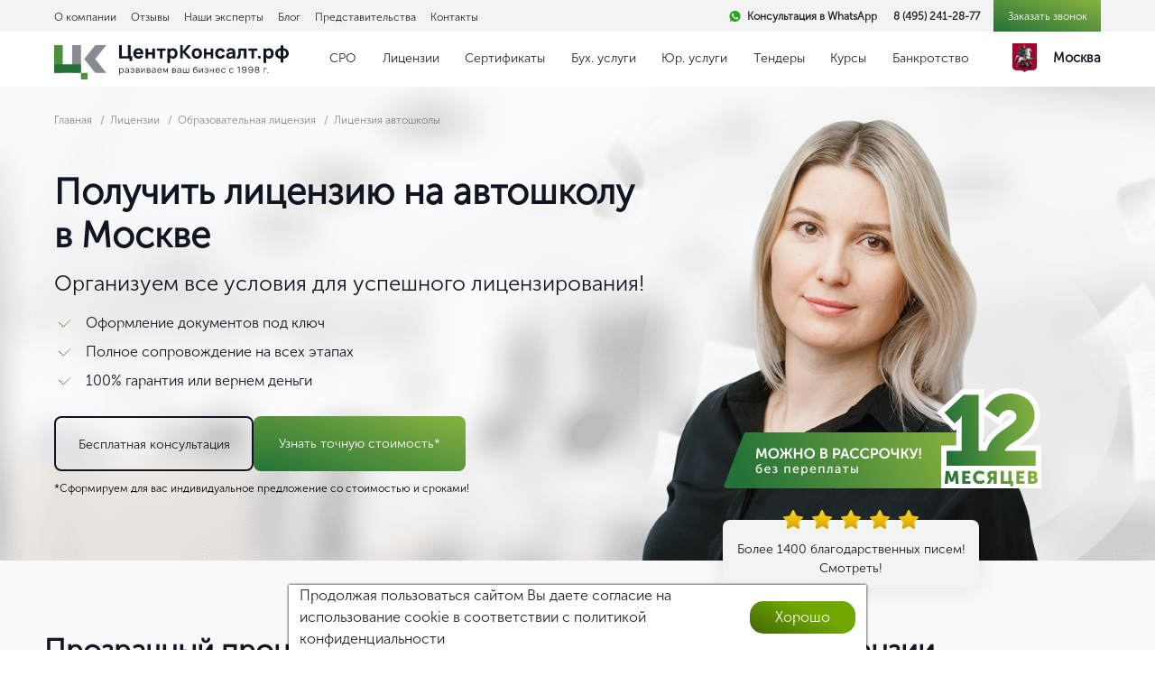

--- FILE ---
content_type: text/html; charset=UTF-8
request_url: https://xn--80ajpfhbgomfh1b.xn--p1ai/licenziya-avtoshkoly/
body_size: 60161
content:
<!DOCTYPE html>
<html lang="ru" data-region="Москве">

<head data-is-admin="0">
    <meta charset="UTF-8">
    <meta name="viewport" content="width=device-width">
    <meta name="apple-mobile-web-app-title" content="Получить лицензию автошколы в Москве под ключ по низкой цене">
    <link rel="shortcut icon" href="/favicon.ico" type="image/x-icon">
    <title>
        Получить лицензию автошколы в Москве под ключ по низкой цене    </title>
    
    <meta property="og:url" content="https://xn--80ajpfhbgomfh1b.xn--p1ai/licenziya-avtoshkoly/">
    <meta property="og:type" content="website">
    <meta property="og:site_name" content="Центрконсалт.рф">
    <meta property="og:title" content="Получить лицензию автошколы в Москве под ключ по низкой цене">
    <meta property="og:description" content="Лицензирование автошкол в Москве — поможем оформить и получить лицензию на обучение вождению под ключ с соблюдением всех требований и в кратчайшие сроки. ✅Низкая стоимость ✅Быстрое получение лицензии ✅Полное сопровождение ">    <meta property="og:image" content="https://xn--80ajpfhbgomfh1b.xn--p1ai/upload/iblock/4e1/автошкололо (1).jpg">    <meta property="og:image:width" content="988">    <meta property="og:image:height" content="366">    <!-- STYLES -->
        
    
                                        <!-- SCRIPTS -->
            <!--  -->

                                                        

    
    

    
    <!-- <1script async src="https://code.jivosite.com/widget/VEpmaufZPM"></1script>
    <1script async src="https://script.marquiz.ru/v1.js"></1script>
    <1script async src="https://widgets.getsitecontrol.com/85795/script.js"></1script> -->

    
    <!-- GP | Metrics and scripts -->
    <meta name="google-site-verification" content="m4GnrPw9FstiKX6R39r79rJmJ2nC6PavM1vglQ00_JA" />
    
    
    <!-- !END > GP | Metrics and scripts -->



        

    <link href="/local/templates/centrconsult-new/components/bitrix/news.detail/design_new_licenzii/style.css?173072025820644" type="text/css"  rel="stylesheet" />
<link href="/local/templates/centrconsult-new/components/bitrix/breadcrumb/blog/style.css?16883309361223" type="text/css"  rel="stylesheet" />
<link href="/local/templates/centrconsult-new/components/bitrix/form.result.new/get_licenzii/style.css?1730491311666" type="text/css"  rel="stylesheet" />
<link href="/local/templates/centrconsult-new/components/bitrix/news.list/new_rev_slider_home/style.css?1724435800150" type="text/css"  rel="stylesheet" />
<link href="/local/templates/centrconsult-new/components/koala/form.result.new/calculator/style.css?16028367791112" type="text/css"  rel="stylesheet" />
<link href="/local/templates/centrconsult-new/assets/style/jquery.fancybox.min.css?168833093612795" type="text/css"  data-template-style="true"  rel="stylesheet" />
<link href="/local/templates/centrconsult-new/assets/style/style.css?1761424447165494" type="text/css"  data-template-style="true"  rel="stylesheet" />
<link href="/local/templates/centrconsult-new/changed_styles.css?1722870764113312" type="text/css"  data-template-style="true"  rel="stylesheet" />
<link href="/local/templates/centrconsult-new/new_styles.css?1768502711315496" type="text/css"  data-template-style="true"  rel="stylesheet" />
<link href="/local/templates/centrconsult-new/vendor/public/lightgallery/css/lightgallery.min.css?168833093720458" type="text/css"  data-template-style="true"  rel="stylesheet" />
<link href="/local/templates/centrconsult-new/assets/style/font-awesome/font-awesome_css_font-awesome.min.css?168833093631000" type="text/css"  data-template-style="true"  rel="stylesheet" />
<link href="/local/templates/centrconsult-new/style-lic.css?176850271129067" type="text/css"  data-template-style="true"  rel="stylesheet" />
<link href="/local/components/gp/detectcity/templates/.default/style.css?1769089682260" type="text/css"  data-template-style="true"  rel="stylesheet" />
<link href="/local/templates/centrconsult-new/components/bitrix/form.result.new/get_license/style.css?1688330936666" type="text/css"  data-template-style="true"  rel="stylesheet" />
<link href="/local/templates/centrconsult-new/components/bitrix/form.result.new/call_request_blog/style.css?17382555735256" type="text/css"  data-template-style="true"  rel="stylesheet" />
<link href="/local/templates/centrconsult-new/components/bitrix/form.result.new/call_request/style.css?17304913115256" type="text/css"  data-template-style="true"  rel="stylesheet" />
<link href="/local/templates/centrconsult-new/components/bitrix/form.result.new/call_request_disc/style.css?17304913115684" type="text/css"  data-template-style="true"  rel="stylesheet" />
<link href="/local/templates/centrconsult-new/components/bitrix/form.result.new/course/style.css?16883309363258" type="text/css"  data-template-style="true"  rel="stylesheet" />
<link href="/local/templates/centrconsult-new/components/bitrix/form.result.new/call_request_second_licence_block/style.css?17253517824215" type="text/css"  data-template-style="true"  rel="stylesheet" />
<link href="/local/templates/centrconsult-new/components/bitrix/form.result.new/quick_license/style.css?16883309361075" type="text/css"  data-template-style="true"  rel="stylesheet" />
<link href="/local/templates/centrconsult-new/components/bitrix/form.result.new/course_form/style.css?1611673467542" type="text/css"  data-template-style="true"  rel="stylesheet" />
<link href="/local/templates/centrconsult-new/template_styles.css?1738255573261" type="text/css"  data-template-style="true"  rel="stylesheet" />

    
    
    












<link rel="canonical" href="https://xn--80ajpfhbgomfh1b.xn--p1ai/licenziya-avtoshkoly/">






















<meta name="keywords" content="Автошкола, Образовательная лицензия, Образовательная деятельность, обучение" />
<meta name="description" content="Лицензирование автошкол в Москве — поможем оформить и получить лицензию на обучение вождению под ключ с соблюдением всех требований и в кратчайшие сроки. ✅Низкая стоимость ✅Быстрое получение лицензии ✅Полное сопровождение " />
    <script type="application/ld+json">
    {
        "@context": "http://schema.org",
        "@type": "Organization",
        "url": "https://centrkonsalt.tk/",
        "logo": "https://xn--80ajpfhbgomfh1b.xn--p1ai/local/templates/centrconsult-new/assets/images/logo-white.svg",
        "telephone": "8 (495) 241-28-77",
        "address": "г. Москва, Каширское шоссе 3, корпус 2, строение 2. Индекс: 115230",
        "name": "Получить лицензию автошколы в Москве под ключ по низкой цене",
        "image": ""
    }
    </script>
    <!--<script data-noopty="1" type="application/ld+json">-->
    <!--{-->
    <!--    "@context": "http://schema.org",-->
    <!--    "@type": "Product",-->
    <!--    "logo": "https://-->    <!--/local/templates/centrconsult-new/assets/images/logo-white.svg",-->
    <!--    "name": "-->
        <!--",-->
    <!--    "image": "",-->
    <!--    "aggregateRating": {-->
    <!--        "@type": "aggregateRating",-->
    <!--        "ratingValue": "5",-->
    <!--        "reviewCount": "1"-->
    <!--    }-->
    <!---->
    <!--}-->
    <!--</script>-->
    

        <meta name="yandex-verification" content="a41bd601ddad35c9" />
    
        <meta name="google-site-verification" content="89iSWhnDhxCqkht89tsX5jbGGS7hD9_FDUFAOs2584Y" />
    
    

        <!-- Marquiz script start -->
    
    <!-- Marquiz script end -->
    </head>

<body>
    <div class="page-wrapper" id="pageWrapper">
        

        <!-- blacked--white -->

        <div class="header-new">
            <div class="header-new__c">
                <div class="header-new__top-wrap">
                    <div class="header-new__top cont-lg cont">
                        <ul class="header-new__top-menu">
                            <li class="header-new__top-menu-item"><a href="/o-kompanii/" class="header-new__top-menu-link">О компании</a></li>
                            <li class="header-new__top-menu-item"><a href="/otzyvy/" class="header-new__top-menu-link">Отзывы</a></li>
                            <li class="header-new__top-menu-item"><a href="/team/" class="header-new__top-menu-link">Наши эксперты</a></li>
                            <li class="header-new__top-menu-item"><a href="/blog/" class="header-new__top-menu-link">Блог</a></li>
                            <li class="header-new__top-menu-item"><a href="/cities/" class="header-new__top-menu-link">Представительства</a></li>
                            <li class="header-new__top-menu-item"><a href="/contacts/" class="header-new__top-menu-link">Контакты</a></li>
                        </ul>
                        <div class="header-new__top-contacts">


                            <a class="header-new-wa" href="https://api.whatsapp.com/send?phone=79371651476" target="_blank">
                                Консультация в WhatsApp
                            </a>
                            <a href="tel:8 (495) 241-28-77" class="mgo-number header-new__top-contacts-phone">8 (495) 241-28-77</a>
                            <button class="header-new__top-contacts-btn">
                                <span>Заказать звонок</span>
                            </button>
                        </div>
                    </div>
                </div>
                <div class="header-new__main cont-lg cont">
                    <a href="/" class="header-new__logo">
                        <img decoding="async"  data-cfasync="false"     src="/local/templates/centrconsult-new/assets/images/ck_logotype_new.svg" alt="" class='demilazyload' srcset="data:image/svg+xml;charset=utf-8,%3Csvg%20xmlns%3D%27http%3A%2F%2Fwww.w3.org%2F2000%2Fsvg%27%20width%3D%27%27%20height%3D%27%27%20viewBox%3D%270%200%20194%2069%27%2F%3E" />
                    </a>


                    <ul class="header-new__main-menu">

                                                <li class="header-new__main-menu-item">
                            <a href="/vstuplenie-v-sro1/" class=" header-new__main-menu-link">СРО</a>

                            <div class="header__sub-nav container-fluid">
                                <div class="container-xl d-flex text-left flex-wrap flex-md-nowrap">

                                    <ul class="header-nav-left">
                                                                                                                                                                <li>                                            <span data-menu="1040">СРО</span>                                        </li>

                                                                                                                        <li>                                            <span data-menu="1039">Типы СРО</span>                                        </li>

                                                                                                                        
                                        <li><a data-menu="help" href="/specialisty-sro/ ">Специалисты НРС</a>
                                        </li>
                                        
                                        <li><a data-menu="help" href="/nezavisimaya-otsenka-kvalifikatsii/ ">Независимая оценка квалификации</a>
                                        </li>
                                                                            </ul>
                                    

                                                                                                            <ul class="h-menu-3" data-menu="1040">
                                        
                                        <li><a data-menu="5094" href="/dopusk-sro/">Допуск СРО</a>
                                                                                    </li>

                                        
                                        <li><a data-menu="4928" href="/vstuplenie-v-sro1/">Вступить в СРО</a>
                                                                                    </li>

                                        
                                        <li><a data-menu="18712" href="/gotovy-firmy-s-sro/">Готовые фирмы с СРО</a>
                                                                                    </li>

                                        
                                        <li><a data-menu="7868" href="/proverka-sro/">Сопровождение проверок СРО</a>
                                                                                    </li>

                                        
                                        <li><a data-menu="5184" href="/federal-center-sro/">Федеральный Центр СРО</a>
                                                                                    </li>

                                                                            </ul>

                                                                                                            <ul class="h-menu-3" data-menu="1039">
                                        
                                        <li><a data-menu="7851" href="/sro-stroitelstvo/">СРО Строителей</a>
                                                                                    </li>

                                        
                                        <li><a data-menu="7855" href="/vstuplenie-v-sro-proektirovshikov/">СРО Проектировщиков</a>
                                                                                    </li>

                                        
                                        <li><a data-menu="7864" href="/sro-energoauditorov/">СРО Энергоаудиторов</a>
                                                                                    </li>

                                        
                                        <li><a data-menu="7860" href="/sro-izyskaniya/">СРО на инженерные изыскания</a>
                                                                                    </li>

                                                                            </ul>

                                                                                                            <div class="h-menu-3" data-menu="help" style="display: block;">
                                        <div class="h-menu-choose">
                                            <img decoding="async"  data-cfasync="false"     src="/local/templates/centrconsult-new/assets/images/handpic.svg" alt="" class='demilazyload' srcset="data:image/svg+xml;charset=utf-8,%3Csvg%20xmlns%3D%27http%3A%2F%2Fwww.w3.org%2F2000%2Fsvg%27%20width%3D%27%27%20height%3D%27%27%20viewBox%3D%270%200%20194%2069%27%2F%3E" />
                                            <p>
                                                Выберите нужную вам услугу
                                            </p>
                                        </div>
                                    </div>
                                    <div class="h-menu-help">
                                        <img decoding="async"  data-cfasync="false"     src="/local/templates/centrconsult-new/assets/images/help-img_new.png" alt="" class="h-menu-help-photo demilazyload" srcset="data:image/svg+xml;charset=utf-8,%3Csvg%20xmlns%3D%27http%3A%2F%2Fwww.w3.org%2F2000%2Fsvg%27%20width%3D%27203%27%20height%3D%27230%27%20viewBox%3D%270%200%20194%2069%27%2F%3E" />
                                        <div class="h-menu-help-text">
                                            <div class="h-menu-help-title">
                                                Я помогу вам разобраться!
                                            </div>
                                            <div class="h-menu-help-name">
                                                Виктория Абрамова
                                            </div>
                                            <div class="h-menu-help-desc">
                                                эксперт с 7 летним опытом
                                            </div>

                                        </div>
                                        <button class="anim-btn serv-page__head-btn-grad h-menu-btn">
                                            <span class="btn-text">
                                                Бесплатная консультация
                                            </span>
                                            <span class="anim"></span>
                                        </button>
                                    </div>
                                </div>
                            </div>

                        </li>
                                                <li class="header-new__main-menu-item">
                            <a href="/licenzii/" class=" header-new__main-menu-link">Лицензии</a>

                            <div class="header__sub-nav container-fluid">
                                <div class="container-xl d-flex text-left flex-wrap flex-md-nowrap">

                                    <ul class="header-nav-left">
                                                                                                                                                                <li><a data-menu="1041" href="/obrazovatelnaya-licenziya/">Образовательная лицензия</a>
                                                                                    </li>

                                                                                                                        <li><a data-menu="1042" href="/medicinskaya-licenziya/">Медицинская лицензия</a>
                                                                                    </li>

                                                                                                                        <li><a data-menu="1043" href="/licenziya-na-alkogol/">Лицензия на алкоголь</a>
                                                                                    </li>

                                                                                                                        <li><a data-menu="1044" href="/licenziya-na-metall/">Лицензия на металл</a>
                                                                                    </li>

                                                                                                                        <li><a data-menu="1045" href="/licenziya-na-othody/">Лицензия на отходы</a>
                                                                                    </li>

                                                                                                                        <li><a data-menu="1046" href="/licenziya-mchs/">Лицензия МЧС</a>
                                                                                    </li>

                                                                                                                        <li><a data-menu="1047" href="/licenziya-na-restavraciyu/">Лицензия Минкультуры</a>
                                                                                    </li>

                                                                                                                        <li>                                            <span data-menu="1048">Лицензии ФСБ</span>                                        </li>

                                                                                                                        <li>                                            <span data-menu="1049">Лицензии Ростехнадзора</span>                                        </li>

                                                                                                                        <li>                                            <span data-menu="1069">Табачная лицензия</span>                                        </li>

                                                                                                                        
                                        <li><a data-menu="help" href="/litsenziya-ministerstva-oborony-/ ">Лицензия Министерства обороны</a>
                                        </li>
                                        
                                        <li><a data-menu="help" href="/litsenziya-minpromtorga/ ">Лицензия Минпромторга</a>
                                        </li>
                                        
                                        <li><a data-menu="help" href="/licenziya-zhkh/ ">Лицензия ЖКХ</a>
                                        </li>
                                        
                                        <li><a data-menu="help" href="/licenziya-na-pogruzochno-razgruzochnuyu-deyatelnost/ ">Лицензия на погрузочно-разгрузочную деятельность</a>
                                        </li>
                                        
                                        <li><a data-menu="help" href="/licenziya-chop/ ">Лицензия ЧОП</a>
                                        </li>
                                                                            </ul>
                                    

                                                                                                            <ul class="h-menu-3" data-menu="1041">
                                        
                                        <li><a data-menu="8069" href="/licenziya-avtoshkoly/">Лицензия автошколы</a>
                                                                                    </li>

                                        
                                        <li><a data-menu="18099" href="/sostavlenie-obrazovatelnoy-programmy/">Составление образовательной программы</a>
                                                                                    </li>

                                                                            </ul>

                                                                                                            <ul class="h-menu-3" data-menu="1042">
                                        
                                        <li><a data-menu="135508" href="/litsenziya-iii/">Лицензия ИИИ</a>
                                                                                    </li>

                                        
                                        <li><a data-menu="18059" href="/licenziya-na-apteku/">Лицензия на аптеку</a>
                                                                                    </li>

                                        
                                        <li><a data-menu="135567" href="/litsenziya-dlya-salona-krasoty/">Лицензия для салона красоты</a>
                                                                                    </li>

                                        
                                        <li><a data-menu="135675" href="/litsenziya-na-stomatologiyu/">Лицензия на стоматологию</a>
                                                                                    </li>

                                        
                                        <li><a data-menu="135753" href="/litsenziya-na-massazh/">Лицензия на массаж</a>
                                                                                    </li>

                                        
                                        <li><a data-menu="135560" href="/litsenziya-na-meditsinskie-uslugi/">Лицензия на медицинские услуги</a>
                                                                                    </li>

                                        
                                        <li><a data-menu="18063" href="/litsenziya-na-medosmotr/">Лицензия на медосмотр</a>
                                                                                    </li>

                                        
                                        <li><a data-menu="135758" href="/litsenziya-na-predreysovye-osmotry-voditeley/">Лицензия на предрейсовые осмотры водителей</a>
                                                                                    </li>

                                        
                                        <li><a data-menu="135670" href="/litsenziya-na-medtekhniku/">Лицензия на медтехнику</a>
                                                                                    </li>

                                        
                                        <li><a data-menu="18601" href="/farmacevticheskaya-licenziya/">Фармацевтическая лицензия</a>
                                                                                    </li>

                                        
                                        <li><a data-menu="135762" href="/veterinarnaya-litsenziya/">Ветеринарная лицензия</a>
                                                                                    </li>

                                                                            </ul>

                                                                                                            <ul class="h-menu-3" data-menu="1043">
                                        
                                        <li><a data-menu="8043" href="/litsenziya-na-alkogol-dlya-magazinov/">Лицензия на алкоголь для магазинов</a>
                                                                                    </li>

                                        
                                        <li><a data-menu="8070" href="/litsenziya-na-alkogol-dlya-kafe/">Лицензия на алкоголь для кафе</a>
                                                                                    </li>

                                        
                                        <li><a data-menu="135822" href="/litsenziya-na-proizvodstvo-alkogolya/">Лицензия на производство алкоголя</a>
                                                                                    </li>

                                                                            </ul>

                                                                                                            <ul class="h-menu-3" data-menu="1044">
                                        
                                        <li><a data-menu="5030" href="/litsenziya-na-lom-tsvetnykh-metallov/">Лицензия на лом цветных металлов</a>
                                                                                    </li>

                                                                            </ul>

                                                                                                            <ul class="h-menu-3" data-menu="1045">
                                        
                                        <li><a data-menu="5129" href="/litsenziya-na-utilizatsiyu-otkhodov/">Лицензия на утилизацию отходов</a>
                                                                                    </li>

                                        
                                        <li><a data-menu="18730" href="/licenziya-4-klass-otkhodov/">Лицензия 4 класс отходов</a>
                                                                                    </li>

                                                                            </ul>

                                                                                                            <ul class="h-menu-3" data-menu="1046">
                                        
                                        <li><a data-menu="18052" href="/licenziya-mchs-na-pozharnuyu-signalizatsiyu/">Лицензия МЧС на пожарную сигнализацию</a>
                                                                                    </li>

                                        
                                        <li><a data-menu="5157" href="/akkreditatsiya-mchs/">Аккредитация МЧС</a>
                                                                                    </li>

                                        
                                        <li><a data-menu="5138" href="/kupit-gotovuyu-firmu-ooo-s-pozharnoj-licenziej/">Купить готовую фирму ООО с пожарной лицензией</a>
                                                                                    </li>

                                                                            </ul>

                                                                                                            <ul class="h-menu-3" data-menu="1047">
                                        
                                        <li><a data-menu="8094" href="/litsenziya-na-restavratsiyu/">Лицензия на реставрацию</a>
                                                                                    </li>

                                                                            </ul>

                                                                                                            <ul class="h-menu-3" data-menu="1048">
                                        
                                        <li><a data-menu="4937" href="/litsenziya-fsb-na-gostaynu/">Лицензия ФСБ на гостайну</a>
                                                                                    </li>

                                        
                                        <li><a data-menu="18662" href="/licenziya-fsb-na-kriptografiyu/">Лицензия ФСБ на криптографию</a>
                                                                                    </li>

                                        
                                        <li><a data-menu="18684" href="/audit-i-prodlenie-litsenzii-fsb/">Аудит и продление лицензии ФСБ</a>
                                                                                    </li>

                                        
                                        <li><a data-menu="8072" href="/licenziya-na-tahografy/">Лицензия на тахографы</a>
                                                                                    </li>

                                        
                                        <li><a data-menu="5109" href="/licenziya-fstek/">Лицензия ФСТЭК</a>
                                                                                    </li>

                                                                            </ul>

                                                                                                            <ul class="h-menu-3" data-menu="1049">
                                        
                                        <li><a data-menu="4981" href="/licenziya-na-ekspluataciyu-himicheski-opasnyh-proizvodstvennyh-obektov/">Лицензия на эксплуатацию ОПО</a>
                                                                                    </li>

                                        
                                        <li><a data-menu="5172" href="/ekspertiza-promyshlennoj-bezopasnosti/">Экспертиза промышленной безопасности</a>
                                                                                    </li>

                                        
                                        <li><a data-menu="5053" href="/registraciya-elektrolaboratorii/">Регистрация электролаборатории</a>
                                                                                    </li>

                                                                            </ul>

                                                                                                            <ul class="h-menu-3" data-menu="1069">
                                        
                                        <li><a data-menu="136902" href="/litsenziya-na-prodazhu-tabachnykh-izdeliy-v-roznitsu/">Лицензия на продажу табачных изделий в розницу</a>
                                                                                    </li>

                                                                            </ul>

                                                                                                            <div class="h-menu-3" data-menu="help" style="display: block;">
                                        <div class="h-menu-choose">
                                            <img decoding="async"  data-cfasync="false"     src="/local/templates/centrconsult-new/assets/images/handpic.svg" alt="" class='demilazyload' />
                                            <p>
                                                Выберите нужную вам услугу
                                            </p>
                                        </div>
                                    </div>
                                    <div class="h-menu-help">
                                        <img decoding="async"  data-cfasync="false"     src="/local/templates/centrconsult-new/assets/images/help-img_new.png" alt="" class="h-menu-help-photo demilazyload" srcset="data:image/svg+xml;charset=utf-8,%3Csvg%20xmlns%3D%27http%3A%2F%2Fwww.w3.org%2F2000%2Fsvg%27%20width%3D%27203%27%20height%3D%27230%27%20viewBox%3D%270%200%20194%2069%27%2F%3E" />
                                        <div class="h-menu-help-text">
                                            <div class="h-menu-help-title">
                                                Я помогу вам разобраться!
                                            </div>
                                            <div class="h-menu-help-name">
                                                Виктория Абрамова
                                            </div>
                                            <div class="h-menu-help-desc">
                                                эксперт с 7 летним опытом
                                            </div>

                                        </div>
                                        <button class="anim-btn serv-page__head-btn-grad h-menu-btn">
                                            <span class="btn-text">
                                                Бесплатная консультация
                                            </span>
                                            <span class="anim"></span>
                                        </button>
                                    </div>
                                </div>
                            </div>

                        </li>
                                                <li class="header-new__main-menu-item">
                            <a href="/sertifikaty-iso/" class=" header-new__main-menu-link">Сертификаты</a>

                            <div class="header__sub-nav container-fluid">
                                <div class="container-xl d-flex text-left flex-wrap flex-md-nowrap">

                                    <ul class="header-nav-left">
                                                                                                                                                                <li><a data-menu="1050" href="/sertifikaty-iso/">Сертификаты ISO</a>
                                                                                    </li>

                                                                                                                        <li>                                            <span data-menu="1051">Таможенные и международные сертификаты</span>                                        </li>

                                                                                                                        <li>                                            <span data-menu="1052">Документы на продукцию</span>                                        </li>

                                                                                                                        
                                        <li><a data-menu="help" href="/sertifikat-ohsas-18000/ ">Сертификат OHSAS 18001</a>
                                        </li>
                                        
                                        <li><a data-menu="help" href="/sertifikat-haasp-22000/ ">Сертификат ХАССП 22000</a>
                                        </li>
                                        
                                        <li><a data-menu="help" href="/sertifikat-rpo/ ">Сертификат РПО</a>
                                        </li>
                                        
                                        <li><a data-menu="help" href="/sertifikat-rdi/ ">Сертификат РДИ</a>
                                        </li>
                                        
                                        <li><a data-menu="help" href="/sertifikat-st-1/ ">Сертификат СТ-1</a>
                                        </li>
                                        
                                        <li><a data-menu="help" href="/sertifikat-delovoj-reputacii/ ">Сертификат деловой репутации</a>
                                        </li>
                                        
                                        <li><a data-menu="help" href="/dobrovolnyj-pozharnyj-sertifikat/ ">Добровольный пожарный сертификат</a>
                                        </li>
                                        
                                        <li><a data-menu="help" href="/otkaznoe-pismo-pozharnoj-bezopasnosti/ ">Отказное письмо пожарной безопасности</a>
                                        </li>
                                                                            </ul>
                                    

                                                                                                            <ul class="h-menu-3" data-menu="1050">
                                        
                                        <li><a data-menu="5038" href="/sertifikat-iso-9001/">Сертификат ISO 9001</a>
                                                                                    </li>

                                        
                                        <li><a data-menu="5113" href="/sertifikat-iso-13485/">Сертификат ISO 13485</a>
                                                                                    </li>

                                        
                                        <li><a data-menu="5047" href="/sertifikat-iso-14001/">Сертификат ISO 14001</a>
                                                                                    </li>

                                        
                                        <li><a data-menu="5108" href="/sertifikat-iso-ts-16949/">Сертификат ISO/TS 16949</a>
                                                                                    </li>

                                        
                                        <li><a data-menu="5111" href="/sertifikat-iso-22301/">Сертификат ISO 22301</a>
                                                                                    </li>

                                        
                                        <li><a data-menu="5112" href="/sertifikat-iso-22716/">Сертификат ISO 22716</a>
                                                                                    </li>

                                        
                                        <li><a data-menu="5049" href="/sertifikat-iso-27001/">Сертификат ISO 27001</a>
                                                                                    </li>

                                        
                                        <li><a data-menu="5110" href="/sertifikat-iso-29001/">Сертификат ISO 29001</a>
                                                                                    </li>

                                        
                                        <li><a data-menu="5050" href="/sertifikat-iso-51001/">Сертификат ИСО 51001</a>
                                                                                    </li>

                                                                            </ul>

                                                                                                            <ul class="h-menu-3" data-menu="1051">
                                        
                                        <li><a data-menu="5103" href="/sertifikat-tamozhennogo-soyuza/">Сертификат таможенного союза</a>
                                                                                    </li>

                                        
                                        <li><a data-menu="5100" href="/deklaraciya-tamozhennogo-soyuza/">Декларация таможенного союза</a>
                                                                                    </li>

                                        
                                        <li><a data-menu="5328" href="/evropejskij-sertifikat-kachestva-se/">Европейский сертификат качества СЕ</a>
                                                                                    </li>

                                                                            </ul>

                                                                                                            <ul class="h-menu-3" data-menu="1052">
                                        
                                        <li><a data-menu="5327" href="/protokol-ispytaniya-na-produkciyu/">Протокол испытания на продукцию</a>
                                                                                    </li>

                                        
                                        <li><a data-menu="5325" href="/pasport-kachestva-na-produkciyu/">Паспорт качества на продукцию</a>
                                                                                    </li>

                                        
                                        <li><a data-menu="5323" href="/pasport-msds/">Паспорт MSDS</a>
                                                                                    </li>

                                        
                                        <li><a data-menu="5322" href="/tehnicheskie-usloviya/">Технические условия</a>
                                                                                    </li>

                                                                            </ul>

                                                                                                            <div class="h-menu-3" data-menu="help" style="display: block;">
                                        <div class="h-menu-choose">
                                            <img decoding="async"  data-cfasync="false"     src="/local/templates/centrconsult-new/assets/images/handpic.svg" alt="" class='demilazyload' />
                                            <p>
                                                Выберите нужную вам услугу
                                            </p>
                                        </div>
                                    </div>
                                    <div class="h-menu-help">
                                        <img decoding="async"  data-cfasync="false"     src="/local/templates/centrconsult-new/assets/images/help-img_new.png" alt="" class="h-menu-help-photo demilazyload" srcset="data:image/svg+xml;charset=utf-8,%3Csvg%20xmlns%3D%27http%3A%2F%2Fwww.w3.org%2F2000%2Fsvg%27%20width%3D%27203%27%20height%3D%27230%27%20viewBox%3D%270%200%20194%2069%27%2F%3E" />
                                        <div class="h-menu-help-text">
                                            <div class="h-menu-help-title">
                                                Я помогу вам разобраться!
                                            </div>
                                            <div class="h-menu-help-name">
                                                Виктория Абрамова
                                            </div>
                                            <div class="h-menu-help-desc">
                                                эксперт с 7 летним опытом
                                            </div>

                                        </div>
                                        <button class="anim-btn serv-page__head-btn-grad h-menu-btn">
                                            <span class="btn-text">
                                                Бесплатная консультация
                                            </span>
                                            <span class="anim"></span>
                                        </button>
                                    </div>
                                </div>
                            </div>

                        </li>
                                                <li class="header-new__main-menu-item">
                            <a href="/buhgalterskie-uslugi/" class=" header-new__main-menu-link">Бух. услуги</a>

                            <div class="header__sub-nav container-fluid">
                                <div class="container-xl d-flex text-left flex-wrap flex-md-nowrap">

                                    <ul class="header-nav-left">
                                                                                
                                        <li><a data-menu="help" href="/buhgalterskie-uslugi/ ">Бух. услуги</a>
                                        </li>
                                        
                                        <li><a data-menu="help" href="/buhgalterskij-autsorsing/ ">Бухгалтерский аутсорсинг</a>
                                        </li>
                                        
                                        <li><a data-menu="help" href="/vosstanovlenie-buhgalterii/ ">Восстановление бухгалтерского учета</a>
                                        </li>
                                        
                                        <li><a data-menu="help" href="/kadrovyj-uchet/ ">Кадровый учет</a>
                                        </li>
                                        
                                        <li><a data-menu="help" href="/buhgalterskoe-obsluzhivanie/ ">Бухгалтерское обслуживание</a>
                                        </li>
                                        
                                        <li><a data-menu="help" href="/vedenie-buhgalterskogo-ucheta/ ">Ведение бухгалтерского учета</a>
                                        </li>
                                        
                                        <li><a data-menu="help" href="/usluga-registratsii-v-sisteme--chestnyy-znak/ ">Услуга регистрации в системе "Честный знак"</a>
                                        </li>
                                        
                                        <li><a data-menu="help" href="/obsluzhivanie-po-rabote-c-vsd-v-fgis-merkuriy/ ">Обслуживание по работе c ВСД в ФГИС Меркурий</a>
                                        </li>
                                        
                                        <li><a data-menu="help" href="/vedenie-upravlencheskogo-uchyeta/ ">Ведение управленческого учёта</a>
                                        </li>
                                        
                                        <li><a data-menu="help" href="/vedenie-egais/ ">Ведение ЕГАИС (лес)</a>
                                        </li>
                                        
                                        <li><a data-menu="help" href="/vedenie-egais-alkogol/ ">Ведение ЕГАИС (алкоголь)</a>
                                        </li>
                                        
                                        <li><a data-menu="help" href="/umenshit-nalog-usn-na-strakhovye-vznosy/ ">Уменьшить налог усн на страховые взносы</a>
                                        </li>
                                                                            </ul>
                                                                        <div class="h-menu-3" data-menu="help" style="display: block;">
                                        <div class="h-menu-choose">
                                            <img decoding="async"  data-cfasync="false"     src="/local/templates/centrconsult-new/assets/images/handpic.svg" alt="" class='demilazyload' />
                                            <p>
                                                Выберите нужную вам услугу
                                            </p>
                                        </div>
                                    </div>
                                    <div class="h-menu-help">
                                        <img decoding="async"  data-cfasync="false"     src="/local/templates/centrconsult-new/assets/images/help-img_new.png" alt="" class="h-menu-help-photo demilazyload" srcset="data:image/svg+xml;charset=utf-8,%3Csvg%20xmlns%3D%27http%3A%2F%2Fwww.w3.org%2F2000%2Fsvg%27%20width%3D%27203%27%20height%3D%27230%27%20viewBox%3D%270%200%20194%2069%27%2F%3E" />
                                        <div class="h-menu-help-text">
                                            <div class="h-menu-help-title">
                                                Я помогу вам разобраться!
                                            </div>
                                            <div class="h-menu-help-name">
                                                Виктория Абрамова
                                            </div>
                                            <div class="h-menu-help-desc">
                                                эксперт с 7 летним опытом
                                            </div>

                                        </div>
                                        <button class="anim-btn serv-page__head-btn-grad h-menu-btn">
                                            <span class="btn-text">
                                                Бесплатная консультация
                                            </span>
                                            <span class="anim"></span>
                                        </button>
                                    </div>
                                </div>
                            </div>

                        </li>
                                                <li class="header-new__main-menu-item">
                            <a href="/yuridicheskie-uslugi/" class=" header-new__main-menu-link">Юр. услуги</a>

                            <div class="header__sub-nav container-fluid">
                                <div class="container-xl d-flex text-left flex-wrap flex-md-nowrap">

                                    <ul class="header-nav-left">
                                                                                                                                                                <li>                                            <span data-menu="1053">Регистрация бизнеса</span>                                        </li>

                                                                                                                        <li>                                            <span data-menu="1054">Ликвидация бизнеса</span>                                        </li>

                                                                                                                        <li>                                            <span data-menu="1055">Реорганизация и изменения</span>                                        </li>

                                                                                                                        <li>                                            <span data-menu="1056">Банкротство и взыскание долгов</span>                                        </li>

                                                                                                                        <li>                                            <span data-menu="1057">Консалтинг</span>                                        </li>

                                                                                                                        <li>                                            <span data-menu="1058">Документы и разрешения</span>                                        </li>

                                                                                                                        <li>                                            <span data-menu="1059">Безопасность и аттестация</span>                                        </li>

                                                                                                                        <li>                                            <span data-menu="1060">Другое</span>                                        </li>

                                                                                                                        
                                        <li><a data-menu="help" href="/razrabotka-paketa-dokumentov-po-personalnym-dannym/ ">Разработка пакета документов по персональным данным</a>
                                        </li>
                                                                            </ul>
                                    

                                                                                                            <ul class="h-menu-3" data-menu="1053">
                                        
                                        <li><a data-menu="4946" href="/registraciya-ooo/">Регистрация ООО</a>
                                                                                    </li>

                                        
                                        <li><a data-menu="4945" href="/registraciya-ip/">Регистрация ИП</a>
                                                                                    </li>

                                        
                                        <li><a data-menu="18703" href="/nalogovaya-registratsiya-ooo/">Налоговая регистрация ООО</a>
                                                                                    </li>

                                        
                                        <li><a data-menu="5044" href="/registraciya-yuridicheskih-lic/">Регистрация юридических лиц</a>
                                                                                    </li>

                                        
                                        <li><a data-menu="4950" href="/torgovaya-marka/">Регистрация товарного знака</a>
                                                                                    </li>

                                        
                                        <li><a data-menu="18729" href="/mezhdunarodnaya-registratsiya-tovarnogo-znaka/">Международная регистрация товарного знака</a>
                                                                                    </li>

                                        
                                        <li><a data-menu="5187" href="/registraciya-tovarnoj-marki/">Регистрация товарной марки</a>
                                                                                    </li>

                                        
                                        <li><a data-menu="18094" href="/registratsiya-v-fips/">Регистрация в ФИПС</a>
                                                                                    </li>

                                        
                                        <li><a data-menu="5158" href="/raschetnyj-schet-dlya-ip/">Расчетный счет для ИП</a>
                                                                                    </li>

                                                                            </ul>

                                                                                                            <ul class="h-menu-3" data-menu="1054">
                                        
                                        <li><a data-menu="4933" href="/likvidaciya-ooo/">Ликвидация ООО</a>
                                                                                    </li>

                                        
                                        <li><a data-menu="5098" href="/dobrovolnaya-likvidaciya/">Добровольная ликвидация</a>
                                                                                    </li>

                                        
                                        <li><a data-menu="8131" href="/likvidaciya-ooo-s-dolgami/">Ликвидация ооо с долгами</a>
                                                                                    </li>

                                        
                                        <li><a data-menu="18725" href="/likvidatsiya-nulevogo-ooo/">Ликвидация нулевого ООО</a>
                                                                                    </li>

                                        
                                        <li><a data-menu="18726" href="/likvidatsiya-ooo-s-odnim-uchreditelem/">Ликвидация ооо с одним учредителем</a>
                                                                                    </li>

                                        
                                        <li><a data-menu="18072" href="/zakrytie-biznesa/">Закрытие бизнеса</a>
                                                                                    </li>

                                        
                                        <li><a data-menu="8128" href="/zakrytie-ip/">Закрытие ИП</a>
                                                                                    </li>

                                                                            </ul>

                                                                                                            <ul class="h-menu-3" data-menu="1055">
                                        
                                        <li><a data-menu="4947" href="/reorganizaciya-predpriyatij/">Реорганизация ООО</a>
                                                                                    </li>

                                        
                                        <li><a data-menu="18080" href="/smena-direktora/">Смена директора</a>
                                                                                    </li>

                                        
                                        <li><a data-menu="18586" href="/vnesenie-izmenenij-v-egryul/">Внесение изменений в ЕГРЮЛ</a>
                                                                                    </li>

                                        
                                        <li><a data-menu="4956" href="/vypiska-iz-egryul/">Выписка из ЕГРЮЛ</a>
                                                                                    </li>

                                                                            </ul>

                                                                                                            <ul class="h-menu-3" data-menu="1056">
                                        
                                        <li><a data-menu="4931" href="/bankrotstvo-predpriyatij/">Банкротство предприятий</a>
                                                                                    </li>

                                        
                                        <li><a data-menu="18089" href="/priznanie-nesostoyatelnosti/">Признание несостоятельности</a>
                                                                                    </li>

                                        
                                        <li><a data-menu="4932" href="/vzyskanie-dolgov/">Взыскание долгов</a>
                                                                                    </li>

                                                                            </ul>

                                                                                                            <ul class="h-menu-3" data-menu="1057">
                                        
                                        <li><a data-menu="4939" href="/mezhdunarodnyj-biznes/">Международный бизнес</a>
                                                                                    </li>

                                        
                                        <li><a data-menu="5175" href="/patentovanie/">Патентование</a>
                                                                                    </li>

                                        
                                        <li><a data-menu="5166" href="/osparivanie-kadastrovoj-stoimosti/">Снижение кадастровой стоимости</a>
                                                                                    </li>

                                        
                                        <li><a data-menu="18319" href="/oformlenie-doma-v-sobstvennost/">Оформление дома в собственность</a>
                                                                                    </li>

                                                                            </ul>

                                                                                                            <ul class="h-menu-3" data-menu="1058">
                                        
                                        <li><a data-menu="18323" href="/razreshenie-na-stroitelstvo-izhs/">Разрешение на строительство ИЖС</a>
                                                                                    </li>

                                        
                                        <li><a data-menu="18334" href="/soglasovanie-stroitelstva-s-rosaviatsiey/">Согласование строительства с Росавиацией</a>
                                                                                    </li>

                                        
                                        <li><a data-menu="4957" href="/izgotovlenie-pechatej/">Изготовление печатей</a>
                                                                                    </li>

                                        
                                        <li><a data-menu="5156" href="/online-kassa/">Онлайн касса</a>
                                                                                    </li>

                                                                            </ul>

                                                                                                            <ul class="h-menu-3" data-menu="1059">
                                        
                                        <li><a data-menu="5321" href="/sout/">СОУТ</a>
                                                                                    </li>

                                        
                                        <li><a data-menu="5161" href="/attestaciya-rabochih-mest/">Аттестация рабочих мест</a>
                                                                                    </li>

                                                                            </ul>

                                                                                                            <ul class="h-menu-3" data-menu="1060">
                                        
                                        <li><a data-menu="4925" href="/gotovye-firmy/">Готовые фирмы</a>
                                                                                    </li>

                                        
                                        <li><a data-menu="4948" href="/yuridicheskie-adresa/">Юридические адреса</a>
                                                                                    </li>

                                        
                                        <li><a data-menu="4949" href="/yuridicheskoe-obsluzhivanie/">Юридическое обслуживание</a>
                                                                                    </li>

                                        
                                        <li><a data-menu="5165" href="/yuridicheskoe-soprovozhdenie/">Юридическое сопровождение</a>
                                                                                    </li>

                                        
                                        <li><a data-menu="5128" href="/postanovka-na-uchet-nvos/">Постановка на учет НВОС</a>
                                                                                    </li>

                                                                            </ul>

                                                                                                            <div class="h-menu-3" data-menu="help" style="display: block;">
                                        <div class="h-menu-choose">
                                            <img decoding="async"  data-cfasync="false"     src="/local/templates/centrconsult-new/assets/images/handpic.svg" alt="" class='demilazyload' />
                                            <p>
                                                Выберите нужную вам услугу
                                            </p>
                                        </div>
                                    </div>
                                    <div class="h-menu-help">
                                        <img decoding="async"  data-cfasync="false"     src="/local/templates/centrconsult-new/assets/images/help-img_new.png" alt="" class="h-menu-help-photo demilazyload" srcset="data:image/svg+xml;charset=utf-8,%3Csvg%20xmlns%3D%27http%3A%2F%2Fwww.w3.org%2F2000%2Fsvg%27%20width%3D%27203%27%20height%3D%27230%27%20viewBox%3D%270%200%20194%2069%27%2F%3E" />
                                        <div class="h-menu-help-text">
                                            <div class="h-menu-help-title">
                                                Я помогу вам разобраться!
                                            </div>
                                            <div class="h-menu-help-name">
                                                Виктория Абрамова
                                            </div>
                                            <div class="h-menu-help-desc">
                                                эксперт с 7 летним опытом
                                            </div>

                                        </div>
                                        <button class="anim-btn serv-page__head-btn-grad h-menu-btn">
                                            <span class="btn-text">
                                                Бесплатная консультация
                                            </span>
                                            <span class="anim"></span>
                                        </button>
                                    </div>
                                </div>
                            </div>

                        </li>
                                                <li class="header-new__main-menu-item">
                            <a href="/soprovozhdenie-v-tenderah/" class=" header-new__main-menu-link">Тендеры</a>

                            <div class="header__sub-nav container-fluid">
                                <div class="container-xl d-flex text-left flex-wrap flex-md-nowrap">

                                    <ul class="header-nav-left">
                                                                                                                                                                <li>                                            <span data-menu="1061">Составление и проверка смет</span>                                        </li>

                                                                                                                        <li>                                            <span data-menu="1062">Поиск и анализ тендеров</span>                                        </li>

                                                                                                                        <li><a data-menu="1063" href="/soprovozhdenie-v-tenderah/">Сопровождение в тендерах</a>
                                                                                    </li>

                                                                                                                        
                                        <li><a data-menu="help" href="/goszakupki/ ">Госзакупки</a>
                                        </li>
                                        
                                        <li><a data-menu="help" href="/ecp-i-akkreditaciya-na-etp/ ">ЭЦП и аккредитация на ЭТП</a>
                                        </li>
                                                                            </ul>
                                    

                                                                                                            <ul class="h-menu-3" data-menu="1061">
                                        
                                        <li><a data-menu="4952" href="/sostavlenie-smet/">Составление смет</a>
                                                                                    </li>

                                        
                                        <li><a data-menu="5148" href="/sostavlenie-smet-na-stroitelnye-raboty/">Сметы на строительные работы</a>
                                                                                    </li>

                                        
                                        <li><a data-menu="5149" href="/sostavlenie-smet-na-remontnye-raboty/">Сметы на ремонтные работы</a>
                                                                                    </li>

                                        
                                        <li><a data-menu="5151" href="/proverka-smetnoj-dokumentacii/">Проверка сметной документации</a>
                                                                                    </li>

                                                                            </ul>

                                                                                                            <ul class="h-menu-3" data-menu="1062">
                                        
                                        <li><a data-menu="4974" href="/poisk-i-analiz-tenderov/">Поиск и анализ тендеров</a>
                                                                                    </li>

                                        
                                        <li><a data-menu="4976" href="/podgotovka-formy-2-dlya-uchastiya-v-tenderah-aukcionah-goszakazah/">Форма 2 для аукциона</a>
                                                                                    </li>

                                                                            </ul>

                                                                                                            <ul class="h-menu-3" data-menu="1063">
                                        
                                        <li><a data-menu="4978" href="/bankovskaya-garantiya-i-tendernyj-kredit/">Банковская гарантия и тендерный кредит</a>
                                                                                    </li>

                                                                            </ul>

                                                                                                            <div class="h-menu-3" data-menu="help" style="display: block;">
                                        <div class="h-menu-choose">
                                            <img decoding="async"  data-cfasync="false"     src="/local/templates/centrconsult-new/assets/images/handpic.svg" alt="" class='demilazyload' />
                                            <p>
                                                Выберите нужную вам услугу
                                            </p>
                                        </div>
                                    </div>
                                    <div class="h-menu-help">
                                        <img decoding="async"  data-cfasync="false"     src="/local/templates/centrconsult-new/assets/images/help-img_new.png" alt="" class="h-menu-help-photo demilazyload" srcset="data:image/svg+xml;charset=utf-8,%3Csvg%20xmlns%3D%27http%3A%2F%2Fwww.w3.org%2F2000%2Fsvg%27%20width%3D%27203%27%20height%3D%27230%27%20viewBox%3D%270%200%20194%2069%27%2F%3E" />
                                        <div class="h-menu-help-text">
                                            <div class="h-menu-help-title">
                                                Я помогу вам разобраться!
                                            </div>
                                            <div class="h-menu-help-name">
                                                Виктория Абрамова
                                            </div>
                                            <div class="h-menu-help-desc">
                                                эксперт с 7 летним опытом
                                            </div>

                                        </div>
                                        <button class="anim-btn serv-page__head-btn-grad h-menu-btn">
                                            <span class="btn-text">
                                                Бесплатная консультация
                                            </span>
                                            <span class="anim"></span>
                                        </button>
                                    </div>
                                </div>
                            </div>

                        </li>
                                                <li class="header-new__main-menu-item">
                            <a href="/buhgalteriya/" class=" header-new__main-menu-link">Курсы</a>

                            <div class="header__sub-nav container-fluid">
                                <div class="container-xl d-flex text-left flex-wrap flex-md-nowrap">

                                    <ul class="header-nav-left">
                                                                                
                                        <li><a data-menu="help" href="/kursy-po-izyskaniyu/ ">Курсы по изысканию</a>
                                        </li>
                                        
                                        <li><a data-menu="help" href="/kursy-pervoj-pomoshi/ ">Курсы первой помощи</a>
                                        </li>
                                        
                                        <li><a data-menu="help" href="/kursy-po-proektirovaniyu/ ">Курсы по проектированию</a>
                                        </li>
                                        
                                        <li><a data-menu="help" href="/kursy-po-restavracii/ ">Курсы по реставрации</a>
                                        </li>
                                        
                                        <li><a data-menu="help" href="/obshestroitelnye-programmy/ ">Курсы по строительству</a>
                                        </li>
                                        
                                        <li><a data-menu="help" href="/buhgalteriya/ ">Курсы для бухгалтеров</a>
                                        </li>
                                        
                                        <li><a data-menu="help" href="/pedagogika/ ">Курсы для педагогов</a>
                                        </li>
                                        
                                        <li><a data-menu="help" href="/yurisprudenciya/ ">Курсы для юристов</a>
                                        </li>
                                        
                                        <li><a data-menu="help" href="/kursy-po-ohrane-truda/ ">Курсы по охране труда</a>
                                        </li>
                                        
                                        <li><a data-menu="help" href="/obuchenie-rabochim-professiyam/ ">Обучение рабочим профессиям</a>
                                        </li>
                                        
                                        <li><a data-menu="help" href="/dogovor-publichnoj-oferty-na-okazaniya-uslug-upk/ ">Договор-оферта на обучение</a>
                                        </li>
                                        
                                        <li><a data-menu="help" href="/obuchenie-pozharno-tekhnicheskomu-minimumu-rukovoditeley-i-spetsialistov-firm/ ">Обучение пожарно-техническому минимуму </a>
                                        </li>
                                                                            </ul>
                                                                        <div class="h-menu-3" data-menu="help" style="display: block;">
                                        <div class="h-menu-choose">
                                            <img decoding="async"  data-cfasync="false"     src="/local/templates/centrconsult-new/assets/images/handpic.svg" alt="" class='demilazyload' />
                                            <p>
                                                Выберите нужную вам услугу
                                            </p>
                                        </div>
                                    </div>
                                    <div class="h-menu-help">
                                        <img decoding="async"  data-cfasync="false"     src="/local/templates/centrconsult-new/assets/images/help-img_new.png" alt="" class="h-menu-help-photo demilazyload" srcset="data:image/svg+xml;charset=utf-8,%3Csvg%20xmlns%3D%27http%3A%2F%2Fwww.w3.org%2F2000%2Fsvg%27%20width%3D%27203%27%20height%3D%27230%27%20viewBox%3D%270%200%20194%2069%27%2F%3E" />
                                        <div class="h-menu-help-text">
                                            <div class="h-menu-help-title">
                                                Я помогу вам разобраться!
                                            </div>
                                            <div class="h-menu-help-name">
                                                Виктория Абрамова
                                            </div>
                                            <div class="h-menu-help-desc">
                                                эксперт с 7 летним опытом
                                            </div>

                                        </div>
                                        <button class="anim-btn serv-page__head-btn-grad h-menu-btn">
                                            <span class="btn-text">
                                                Бесплатная консультация
                                            </span>
                                            <span class="anim"></span>
                                        </button>
                                    </div>
                                </div>
                            </div>

                        </li>
                                                <li class="header-new__main-menu-item">
                            <a href="/bankrotstvo-fizicheskih-lic/" class=" header-new__main-menu-link">Банкротство</a>

                            <div class="header__sub-nav container-fluid">
                                <div class="container-xl d-flex text-left flex-wrap flex-md-nowrap">

                                    <ul class="header-nav-left">
                                                                                                                                                                <li><a data-menu="1064" href="/bankrotstvo-fizicheskih-lic/">Банкротство физических лиц</a>
                                                                                    </li>

                                                                                                                        <li>                                            <span data-menu="1065">Банкротство ФЛ по типам долгов</span>                                        </li>

                                                                                                                        <li>                                            <span data-menu="1066">Банкротство ФЛ по особенностям</span>                                        </li>

                                                                                                                        <li><a data-menu="1067" href="/spisanie-dolgov-fizicheskikh-lits/">Списание долгов физических лиц</a>
                                                                                    </li>

                                                                                                                        
                                        <li><a data-menu="help" href="/bankrotstvo-individualnykh-predprinimateley-pod-klyuch/ ">Банкротство индивидуальных предпринимателей под ключ</a>
                                        </li>
                                        
                                        <li><a data-menu="help" href="/likvidatsiya-kreditov-/ ">Ликвидация кредитов</a>
                                        </li>
                                                                            </ul>
                                    

                                                                                                            <ul class="h-menu-3" data-menu="1064">
                                        
                                        <li><a data-menu="136352" href="/advokaty-i-yuristy-po-bankrotstvu-fizicheskikh-lits-pod-klyuch/">Адвокаты и юристы по банкротству физических лиц под ключ</a>
                                                                                    </li>

                                        
                                        <li><a data-menu="136353" href="/besplatnaya-konsultatsiya-po-bankrotstvu-fizicheskikh-lits-pod-klyuch/">Бесплатная консультация по банкротству физических лиц под ключ</a>
                                                                                    </li>

                                        
                                        <li><a data-menu="136355" href="/srochnoe-bankrotstvo-fizicheskikh-lits-pod-klyuch/">Срочное банкротство физических лиц под ключ</a>
                                                                                    </li>

                                        
                                        <li><a data-menu="136356" href="/bankrotstvo-fizicheskikh-lits-pod-klyuch-v-rassrochku/">Банкротство физических лиц под ключ в рассрочку</a>
                                                                                    </li>

                                        
                                        <li><a data-menu="136400" href="/stoimost-protsedury-bankrotstva-fizicheskogo-litsa-pod-klyuch/">Стоимость процедуры банкротства физического лица под ключ</a>
                                                                                    </li>

                                                                            </ul>

                                                                                                            <ul class="h-menu-3" data-menu="1065">
                                        
                                        <li><a data-menu="136360" href="/bankrotstvo-fizicheskikh-lits-s-kreditom/">Банкротство физических лиц с кредитом</a>
                                                                                    </li>

                                        
                                        <li><a data-menu="136358" href="/bankrotstvo-fizicheskikh-lits-s-potrebitelskim-kreditom/">Банкротство физических лиц с потребительским кредитом</a>
                                                                                    </li>

                                        
                                        <li><a data-menu="136359" href="/bankrotstvo-fizicheskikh-lits-s-ipotekoy/">Банкротство физических лиц с ипотекой</a>
                                                                                    </li>

                                        
                                        <li><a data-menu="136361" href="/bankrotstvo-fizicheskikh-lits-s-mikrozaymom/">Банкротство физических лиц с микрозаймом</a>
                                                                                    </li>

                                        
                                        <li><a data-menu="136357" href="/bankrotstvo-fizicheskikh-lits-s-transportom/">Банкротство физических лиц с транспортом</a>
                                                                                    </li>

                                        
                                        <li><a data-menu="136366" href="/bankrotstvo-fizicheskikh-lits-s-zalogovym-imushchestvom/">Банкротство физических лиц с залоговым имуществом</a>
                                                                                    </li>

                                        
                                        <li><a data-menu="136398" href="/bankrotstvo-fizicheskikh-lits-s-nalogovym-nedoimkam/">Банкротство физических лиц с налоговым недоимками</a>
                                                                                    </li>

                                        
                                        <li><a data-menu="136367" href="/bankrotstvo-fizicheskikh-lits-s-dolgami-po-zhkkh/">Банкротство физических лиц с долгами по ЖКХ</a>
                                                                                    </li>

                                        
                                        <li><a data-menu="136397" href="/bankrotstvo-fizicheskikh-lits-s-domashnim-obikhodom/">Банкротство физических лиц с домашним обиходом</a>
                                                                                    </li>

                                        
                                        <li><a data-menu="136363" href="/bankrotstvo-fizicheskikh-lits-s-restrukturizatsiey-zadolzhennosti/">Банкротство физических лиц с реструктуризацией задолженности</a>
                                                                                    </li>

                                                                            </ul>

                                                                                                            <ul class="h-menu-3" data-menu="1066">
                                        
                                        <li><a data-menu="136362" href="/bankrotstvo-fizicheskikh-lits-po-ostanovke-torgov/">Банкротство физических лиц по остановке торгов</a>
                                                                                    </li>

                                        
                                        <li><a data-menu="136364" href="/bankrotstvo-fizicheskikh-lits-s-semeynym-sporom/">Банкротство физических лиц с семейным спором</a>
                                                                                    </li>

                                        
                                        <li><a data-menu="136365" href="/bankrotstvo-fizicheskikh-lits-s-zhilishchnym-sporom/">Банкротство физических лиц с жилищным спором</a>
                                                                                    </li>

                                        
                                        <li><a data-menu="136399" href="/bankrotstvo-fizicheskikh-lits-pensionerov/">Банкротство физических лиц пенсионеров</a>
                                                                                    </li>

                                                                            </ul>

                                                                                                            <ul class="h-menu-3" data-menu="1067">
                                        
                                        <li><a data-menu="136403" href="/spisanie-dolgov-fizicheskikh-lits-po-kreditu/">Списание долгов физических лиц по кредиту</a>
                                                                                    </li>

                                        
                                        <li><a data-menu="136404" href="/spisanie-dolgov-fizicheskikh-lits-po-zhkkh/">Списание долгов физических лиц по ЖКХ</a>
                                                                                    </li>

                                        
                                        <li><a data-menu="136405" href="/spisanie-dolgov-fizicheskikh-lits-po-zaymu/">Списание долгов физических лиц по займу</a>
                                                                                    </li>

                                        
                                        <li><a data-menu="136406" href="/spisanie-dolgov-fizicheskikh-lits-po-mikrozaymam/">Списание долгов физических лиц по микрозаймам</a>
                                                                                    </li>

                                        
                                        <li><a data-menu="136407" href="/srochnoe-spisanie-dolgov-fizicheskikh-lits/">Срочное списание долгов физических лиц</a>
                                                                                    </li>

                                        
                                        <li><a data-menu="136408" href="/tseny-na-spisanie-dolgov-fizicheskikh-lits/">Цены на списание долгов физических лиц</a>
                                                                                    </li>

                                        
                                        <li><a data-menu="136409" href="/spisanie-dolgov-fizicheskikh-lits-v-rassrochku/">Списание долгов физических лиц в рассрочку</a>
                                                                                    </li>

                                        
                                        <li><a data-menu="136410" href="/spisanie-dolgov-fizicheskikh-lits-voennosluzhashchim/">Списание долгов физических лиц военнослужащим</a>
                                                                                    </li>

                                        
                                        <li><a data-menu="136411" href="/besplatnaya-konsultatsiya-po-spisaniyu-dolgov-fiz-lits/">Бесплатная консультация по списанию долгов физ. лиц</a>
                                                                                    </li>

                                                                            </ul>

                                                                                                            <div class="h-menu-3" data-menu="help" style="display: block;">
                                        <div class="h-menu-choose">
                                            <img decoding="async"  data-cfasync="false"     src="/local/templates/centrconsult-new/assets/images/handpic.svg" alt="" class='demilazyload' />
                                            <p>
                                                Выберите нужную вам услугу
                                            </p>
                                        </div>
                                    </div>
                                    <div class="h-menu-help">
                                        <img decoding="async"  data-cfasync="false"     src="/local/templates/centrconsult-new/assets/images/help-img_new.png" alt="" class="h-menu-help-photo demilazyload" srcset="data:image/svg+xml;charset=utf-8,%3Csvg%20xmlns%3D%27http%3A%2F%2Fwww.w3.org%2F2000%2Fsvg%27%20width%3D%27203%27%20height%3D%27230%27%20viewBox%3D%270%200%20194%2069%27%2F%3E" />
                                        <div class="h-menu-help-text">
                                            <div class="h-menu-help-title">
                                                Я помогу вам разобраться!
                                            </div>
                                            <div class="h-menu-help-name">
                                                Виктория Абрамова
                                            </div>
                                            <div class="h-menu-help-desc">
                                                эксперт с 7 летним опытом
                                            </div>

                                        </div>
                                        <button class="anim-btn serv-page__head-btn-grad h-menu-btn">
                                            <span class="btn-text">
                                                Бесплатная консультация
                                            </span>
                                            <span class="anim"></span>
                                        </button>
                                    </div>
                                </div>
                            </div>

                        </li>
                                            </ul>
                    <div class="header-new__city">
                        <div class="region__flag" style="background-image: url(/local/templates/centrconsult-new/assets/images/cities_gerb/moscow.png); background-position: center;"></div>                        <p>
                            Москва                        </p>
                    </div>
                </div>
            </div>
        </div>
                <!--container-xl not-main-->
        <main             >
            <!---->
            
            
            




 



<!---Design design_new_licenzii-->


<style>
    
</style>
<link href="https://cdn.jsdelivr.net/npm/bootstrap@5.3.3/dist/css/bootstrap.min.css" rel="stylesheet" integrity="sha384-QWTKZyjpPEjISv5WaRU9OFeRpok6YctnYmDr5pNlyT2bRjXh0JMhjY6hW+ALEwIH" crossorigin="anonymous">
<style>
    a {
        text-decoration: none !important;
    }
    .container,
    .container-lg,
    .container-md,
    .container-sm,
    .container-xl {
        max-width: 1206px;
        margin: 0 auto;
    }
    /* .slick-track {
        overflow: hidden;
    } */
    .company_row .slick-list {
        overflow-x: hidden;
    }
    .bottom_block {
        margin-top: 20px;
    }

    .top_block .title_block_mini {
        font-size: 24px;
        margin-top: 10px;
    }
    .serv-page__head {
        /* padding-bottom: 48px; */
        margin-bottom: 0;
    }
    p {
        margin-bottom: 0;
    }

    a {
        color: inherit;
    }
    ul {
        margin-bottom: 0;
        padding-left: 0;
    }
</style>
<!-- GP | Path: /local/templates/centrconsult-new/components/bitrix/news.detail/design_new_licenzii/template.php --><div itemscope="" itemtype="http://schema.org/Article">
        <link itemprop="mainEntityOfPage" href="/licenziya-avtoshkoly/" />
                <meta itemprop="headline name" content="Лицензия автошколы" />
    

        <div itemprop="author" itemscope="" itemtype="http://schema.org/Person">
        <meta itemprop="name" content="центрконсалт.рф" />
    </div>

    <div itemprop="publisher" itemscope="" itemtype="http://schema.org/Organization">
        <meta itemprop="name" content="центрконсалт.рф" />
        <div itemprop="logo" itemscope="" itemtype="https://schema.org/ImageObject">
            <link itemprop="url image" href="/media/logo.png" />
        </div>
    </div>

    <meta itemprop="image" content="https://xn--80ajpfhbgomfh1b.xn--p1ai/upload/iblock/4e1/автошкололо (1).jpg" />

    <meta itemprop="datePublished" content="--" />
    <meta itemprop="dateModified" content="--" />

    <link itemprop="identifier" href="/licenziya-avtoshkoly/" />
    <meta itemprop="about" content="Лицензия автошколы">
    
    </div>
<div class="serv-page__head">
    <div class="serv-page__head__bg">
        <img decoding="async"  data-cfasync="false"     src="/local/templates/centrconsult-new/assets/images/bgnew.png" alt="" class='demilazyload' srcset="data:image/svg+xml;charset=utf-8,%3Csvg%20xmlns%3D%27http%3A%2F%2Fwww.w3.org%2F2000%2Fsvg%27%20width%3D%271920%27%20height%3D%27515%27%20viewBox%3D%270%200%20194%2069%27%2F%3E" />
    </div>
    
    <div class="serv-page__head__c cont cont-lg">
    <div class="row breadcrumbs-wrapper">
        <div class="col-md-12">
            <ul class="bc" itemscope itemtype="http://schema.org/BreadcrumbList"><!-- GP | Path: local/templates/centrconsult-new/components/bitrix/breadcrumb/blog/template.php -->
			
			<ul class="bc-item" id="bx_breadcrumb_0" itemprop="itemListElement" itemscope itemtype="http://schema.org/ListItem">
				<a href="/" title="Главная" itemprop="item">Главная
				</a>
				<meta itemprop="position" content="1" />
			</ul>
			
			<ul class="bc-item" id="bx_breadcrumb_1" itemprop="itemListElement" itemscope itemtype="http://schema.org/ListItem">
				<a href="/licenzii/" title="Лицензии" itemprop="item">Лицензии
				</a>
				<meta itemprop="position" content="2" />
			</ul>
			
			<ul class="bc-item" id="bx_breadcrumb_2" itemprop="itemListElement" itemscope itemtype="http://schema.org/ListItem">
				<a href="/obrazovatelnaya-licenziya/" title="Образовательная лицензия" itemprop="item">Образовательная лицензия
				</a>
				<meta itemprop="position" content="3" />
			</ul>
			<ul class="bc-item">
				<span>Лицензия автошколы</span>
			</ul></ul>        </div>
    </div>
        <h1 class="serv-page__title">
             
 	 
  
Получить лицензию на автошколу в Москве
        </h1>
        <div class="serv-page__subtitle">
            Организуем все условия для успешного лицензирования!
        </div>
        <ul class="serv-page__list">
            <li>Оформление документов под ключ </li>
            <li> Полное сопровождение на всех этапах</li>
            <li>100% гарантия или вернем деньги</li>
        </ul>        <div class="serv-page__head-buttons">
            <button class="serv-page__head-btn-light btn-pp">
                <span class="btn-text">
                    Бесплатная консультация
                </span>
            </button>
                        <a href="#popup:marquiz_66cc59da53c800002694992c" class="anim-btn serv-page__head-btn-grad">
                <span class="btn-text">
                    Узнать точную стоимость*
                </span>
                <span class="anim"></span>
            </a>
                    </div>
        <p class="serv-page-addtext">
            *Сформируем для вас индивидуальное предложение со стоимостью и сроками!
        </p>
        <div class="serv-page-person">
            <img decoding="async"  data-cfasync="false"     class="serv-page-sale demilazyload" src="/local/templates/centrconsult-new/assets/images/rassrochka.png" alt="" srcset="data:image/svg+xml;charset=utf-8,%3Csvg%20xmlns%3D%27http%3A%2F%2Fwww.w3.org%2F2000%2Fsvg%27%20width%3D%27353%27%20height%3D%27111%27%20viewBox%3D%270%200%20194%2069%27%2F%3E" />
        <picture class="serv-page-person-photo">
                <source media="(max-width: 550px)" srcset="/local/templates/centrconsult-new/assets/images/manager2-300.png">
                <img decoding="async"  data-cfasync="false"     src="/local/templates/centrconsult-new/assets/images/manager2.png" alt="Специалист по лицензиям" class='demilazyload' srcset="data:image/svg+xml;charset=utf-8,%3Csvg%20xmlns%3D%27http%3A%2F%2Fwww.w3.org%2F2000%2Fsvg%27%20width%3D%27522%27%20height%3D%27493%27%20viewBox%3D%270%200%20194%2069%27%2F%3E" />
            </picture>
            <div class="serv-page-person-text">
                <!-- <div class="serv-page-person-name">Анастасия Гришанова</div>
                <div class="serv-page-person-post">Ваш специалистпо лицензиям</div> -->
                <div class="serv-page-person-rev">
                    Более 1400 благодарственных писем! <br>
                    <a href="/otzyvy/">Смотреть!</a>
                </div>
            </div>
        </div>
    </div>
</div>






<!-- NEW -->
 <section class="transparent_process">
                <div class="container">
                    <div class="about_block">
                        <h2 class="title_block">Прозрачный процесс и надежный результат получения лицензии</h2>
                        <p class="title_p"> от "ЦентрКонсалт"</p>
                        <div class="block_item">
                            <div class="item">
                                <img decoding="async"  data-cfasync="false"     src="/upload/medialibrary/375/jxmbxkwb5h90dlid455epfdwcr0glpfi/item.svg" alt="" class='demilazyload' srcset="data:image/svg+xml;charset=utf-8,%3Csvg%20xmlns%3D%27http%3A%2F%2Fwww.w3.org%2F2000%2Fsvg%27%20width%3D%27%27%20height%3D%27%27%20viewBox%3D%270%200%20194%2069%27%2F%3E" />
                                <p class="item_text">Выдаем только официальные лицензии,&nbsp;зарегистрированные в реестре</p>
                            </div>
                            <div class="item">
                                <img decoding="async"  data-cfasync="false"     src="/upload/medialibrary/4c1/pwic583l2ec6zvxrd9ovyhetc27j1z1j/item1.svg" alt="" class='demilazyload' srcset="data:image/svg+xml;charset=utf-8,%3Csvg%20xmlns%3D%27http%3A%2F%2Fwww.w3.org%2F2000%2Fsvg%27%20width%3D%27%27%20height%3D%27%27%20viewBox%3D%270%200%20194%2069%27%2F%3E" />
                                <p class="item_text">Решим сложные ситуации при аннулировании лицензий и неоднократных отказах</p>
                            </div>
                            <div class="item">
                                <img decoding="async"  data-cfasync="false"     src="/upload/medialibrary/fe0/lh55f7rc17cmj2h49xslb1zbjsrnmxe3/item2.svg" alt="" class='demilazyload' srcset="data:image/svg+xml;charset=utf-8,%3Csvg%20xmlns%3D%27http%3A%2F%2Fwww.w3.org%2F2000%2Fsvg%27%20width%3D%27%27%20height%3D%27%27%20viewBox%3D%270%200%20194%2069%27%2F%3E" />
                                <p class="item_text">Гарантия на получение лицензии – 100% или вернем вам деньги</p>
                            </div>
                        </div>
                        <div class="block_item">
                            <div class="item">
                                <img decoding="async"  data-cfasync="false"     src="/upload/medialibrary/e31/aftlagxq5gr8hcpj2fma88bbvjgnt44e/item3.svg" alt="" class='demilazyload' srcset="data:image/svg+xml;charset=utf-8,%3Csvg%20xmlns%3D%27http%3A%2F%2Fwww.w3.org%2F2000%2Fsvg%27%20width%3D%27%27%20height%3D%27%27%20viewBox%3D%270%200%20194%2069%27%2F%3E" />
                                <p class="item_text">Минимальный пакет документов</p>
                            </div>
                            <div class="item">
                                <img decoding="async"  data-cfasync="false"     src="/upload/medialibrary/05a/juitvbgkvgvmnsm09gc87blk8om89gyd/item4.svg" alt="" class='demilazyload' srcset="data:image/svg+xml;charset=utf-8,%3Csvg%20xmlns%3D%27http%3A%2F%2Fwww.w3.org%2F2000%2Fsvg%27%20width%3D%27%27%20height%3D%27%27%20viewBox%3D%270%200%20194%2069%27%2F%3E" />
                                <p class="item_text">Отправим готовые документы по месту жительства или офиса</p>
                            </div>
                            <div class="item">
                                <img decoding="async"  data-cfasync="false"     src="/upload/medialibrary/eb2/j4h1dwwi9kct8msjjpls0ujh8izic0qs/item5.svg" alt="" class='demilazyload' srcset="data:image/svg+xml;charset=utf-8,%3Csvg%20xmlns%3D%27http%3A%2F%2Fwww.w3.org%2F2000%2Fsvg%27%20width%3D%27%27%20height%3D%27%27%20viewBox%3D%270%200%20194%2069%27%2F%3E" />
                                <p class="item_text">Опыт в лицензировании деятельности – более 20 лет</p>
                            </div>
                        </div>
                    </div>                </div>
            </section>







            <div class="form-cont__6">
    

<form name="SIMPLE_FORM_6" action="/licenziya-avtoshkoly/" method="POST" enctype="multipart/form-data"><input type="hidden" name="sessid" id="sessid" value="330022346eedfa64e029923cf0d8e11a" /><input type="hidden" name="WEB_FORM_ID" value="6" />

<br />
    <!-- <div class="license_form_thanks">
        <img data-noopty=1 src="/media/images/success.png" alt="ty">
        <div class="ty_1">Спасибо за заявку!</div>
        <div class="ty_2">Наш менеджер свяжется с Вами</div>
    </div> -->


    <div class="serv-page__block serv-page__block--form">
    <div class="container">
        <div class="form-cont">


        <h2 class="serv-page__heading serv-page__heading--lg">
            Запросите коммерческое предложение по лицензированию деятельности автошколы        </h2>
        <div class="serv-page__text-lg serv-page__form-text">
                     
                </div>
        <div class="serv-page__form-group">
                                          
                    <div class="serv-page__form-input-wrap">
            
                    <input value="" type="text" class="serv-page__form-input input " 
                    placeholder="Введите Ваше имя"					                    name="form_text_26" >
                                                            <div id="warn-2" class="form-warn">
                        Введите имя
                    </div>
                                    </div>

	                                          
                    <div class="serv-page__form-input-wrap">
            
                    <input value="" type="text" class="serv-page__form-input input " 
                    					placeholder="Введите Ваш Телефон"                    name="form_text_27" >
                                        <div id="warn-1" class="form-warn">
                        Ошибка ввода номера телефона
                    </div>
                                                        </div>

	                                          
                    <div class="serv-page__form-input-wrap">
            
                    <input value="" type="text" class="serv-page__form-input input visually-hidden" 
                    					                    name="form_text_34" >
                                                        </div>

	                                          
                    <div class="serv-page__form-input-wrap">
            
                    <input value="" type="text" class="serv-page__form-input input visually-hidden" 
                    					                    name="form_text_41" >
                                                        </div>

	            <input id="license_submit_111" style="display: none" class="form__button button --green" type="submit" name="web_form_submit" value="Получить сертификат со скидкой">
            <button type="submit" class="anim-btn serv-page__form-btn" id="license_submit_6">
                <span class="btn-text">
                Запросить коммерческое предложение
                </span>
                <span class="anim"></span>
            </button>

            
        </div>
        <div class="serv-page-form-agree">
            <label class="serv-page-form-label">
                <input type="checkbox" checked="" required="" class="visually-hidden">
                <div class="serv-page-form-label-box"></div>
            </label>
            <div class="serv-page-form-text">
                Даю свое согласие на обработку персональных данных и соглашаюсь с <a href="/politika-konfidentsialnosti/" target="_blank">политикой конфиденциальности</a>.
            </div>
        </div>
        </div>
        <div class="thx-cont" style="display: none;">
            <p class="serv-page__heading serv-page__heading--lg">
                Спасибо за оставленную заявку!
            </p>
            <div class="serv-page__text-lg serv-page__form-text">
                Мы свяжемся с Вами в ближайшее время.
            </div>
        </div>
    </div>
</div>


</form>
    </div>



<section class="obtained_by">
                <div class="container">
                    <div class="about_block">
                        <h2 class="title_block">Лицензию автошколы могут получить:</h2>
                        <div class="text_obtained_group">
                            <div class="text_obtained">
                                <p class="text_right_block"><img decoding="async"  data-cfasync="false"     src="/upload/medialibrary/f90/wrlimrvej5x9twru3sh302lmp54euc91/checked.svg" alt="" class="img_ch demilazyload" srcset="data:image/svg+xml;charset=utf-8,%3Csvg%20xmlns%3D%27http%3A%2F%2Fwww.w3.org%2F2000%2Fsvg%27%20width%3D%27%27%20height%3D%27%27%20viewBox%3D%270%200%20194%2069%27%2F%3E" />Автошколы всех форм собственности (государственные и частные учреждения)</p>
                                <p class="text_right_block"><img decoding="async"  data-cfasync="false"     src="/upload/medialibrary/f90/wrlimrvej5x9twru3sh302lmp54euc91/checked.svg" alt="" class="img_ch demilazyload" />Образовательные учреждения, предоставляющие программы обучения по управлению транспортными средствами</p>
                                <p class="text_right_block"><img decoding="async"  data-cfasync="false"     src="/upload/medialibrary/f90/wrlimrvej5x9twru3sh302lmp54euc91/checked.svg" alt="" class="img_ch demilazyload" />Центры дополнительного профессионального образования</p>
                                
                            </div>
                            <div class="text_obtained">
  
                              
                                                           </div>
                        </div>
                    </div>                </div>
            </section>

<style>
.tariffs { padding: 60px 0; background: #f9f9f9; }
.tariffs__title { text-align: center; font-size: 28px; margin-bottom: 40px; }
.tariffs__list { display: flex; flex-wrap: wrap; gap: 20px; justify-content: center; }

.tariff {
  background:#fff; border:1px solid #e0e0e0; border-radius:8px;
  flex:1 1 300px; max-width:350px; padding:20px;
  display:flex; flex-direction:column;
  justify-content: space-between;
  box-shadow:0 4px 12px rgba(0,0,0,.05);
}
.tariff--premium { border:2px solid #0a9e01; }

.tariff__name {
  height: 48px;text-align:center; font-size:16px; font-weight:600; color:#213547;
  margin-bottom:8px;
}
.tariff--premium .tariff__name { text-transform:uppercase; font-weight:700; }

.tariff__price { font-size:22px; font-weight:700; text-align:center; margin-bottom:15px; }

.transparent_process .text_right_block {
  display: flex;
  align-items: flex-start;
  gap: 8px;
  margin-bottom: 8px;
  font-size: 14px;
  line-height: 1.4;
  color:#0F1521;
  text-align: left;
}
.obtained_by .title_block {
    margin-bottom: 40px;
}
.obtained_by .text_obtained_group {
    align-items:start;
}
 .text_right_block {
  display: flex;
  align-items: flex-start;
  gap: 8px;
  font-size: 18px;
  line-height: 1.4;
  color:#0F1521;
  text-align: left;
}
.text_right_block .img_ch {
  width:24px;
  height:24px;
  flex-shrink:0;
  margin-top: 2px;
}
.tariff__features {
    text-align: center;
}

/* кнопка Развернуть / Свернуть */
.tariff__toggle {
 color: #4E913C;
    cursor: pointer;
    font-size: 16px;
    font-weight: 300;
    line-height: 19.2px;
    margin-top: 16px;
    display: inline-block;
    border-bottom: 1px dashed #4E913C;
}

.tariff__toggle:hover { color:#0a9e01; }

.tariff__button{
  background:#0a9e01; color:#fff; border:none; padding:12px; border-radius:4px;
  font-size:16px; cursor:pointer; transition:background .3s;
}
.tariff__button:hover{ background:#088a01; }

.anim__height { padding: 12px 28px; }

@media (max-width: 768px){
  .tariffs__list{ flex-direction:column; align-items:center; }
  .tariff{ max-width:100%; }
}

</style>

<section class="exact_cost">
                <div class="container">
                    <div class="about_block">
					                        <h2 class="title_block">Узнайте точную стоимость лицензии автошколы для вашей компании</h2>
					                        <!-- <p class="title_p">🎁 Сертификат ISO в подарок</p> -->
						<div data-marquiz-id="66cc59da53c800002694992c"></div>
						                    </div>
                </div>
            </section>

 <section class="main_license">
                <div class="container">
                    <div class="about_block">
                        <h2 class="title_block">Главное о лицензии автошколы</h2>
                        <div class="tabs_group">
                            <div class="left_tab_block">
                                <ul class="nav nav-pills" id="pills-tab" role="tablist">
                                    <li class="nav-item" role="presentation">
                                    <button class="nav-link text-primary fw-semibold active position-relative" id="pills-home-tab" data-bs-toggle="pill" data-bs-target="#pills-home" type="button" role="tab" aria-controls="pills-home" aria-selected="true">Требования</button>
                                    </li>
                                    <li class="nav-item" role="presentation">
                                    <button class="nav-link text-primary fw-semibold position-relative" id="pills-profile-tab" data-bs-toggle="pill" data-bs-target="#pills-profile" type="button" role="tab" aria-controls="pills-profile" aria-selected="false">Причины отказа</button>
                                    </li>
                                    <li class="nav-item" role="presentation">
                                    <button class="nav-link text-primary fw-semibold position-relative" id="pills-contact-tab" data-bs-toggle="pill" data-bs-target="#pills-contact" type="button" role="tab" aria-controls="pills-contact" aria-selected="false">Документы</button>
                                    </li>
                                </ul>
                            </div>
                            <div class="right_sections_tab">
                                <div class="tab-content text-danger" id="pills-tabContent">
                                    <div class="tab-pane fade show active" id="pills-home" role="tabpanel" aria-labelledby="pills-home-tab">
                                      <div class="sections_tab">
                                        <ul>
                                            <li class="texts_li">Оборудованные учебные классы и автодром, соответствующие установленным стандартам</li>
                                            <li class="texts_li">Программа обучения, соответствующая требованиям Министерства образования</li>
                                            <li class="texts_li">Квалифицированные преподаватели и инструкторы с необходимой аттестацией</li>
                                            <li class="texts_li">Документы на право использования учебных помещений и автодрома</li>
                                            <li class="texts_li">Наличие системы учета и регистрации обучающихся</li>
                                        <li class="texts_li">Соответствие автотранспортных средств требованиям для обучения</li>
                                       <li class="texts_li">Соблюдение всех санитарных и технических норм</li>
                                        </ul>
                                      </div>
                                    </div>
                                    <div class="tab-pane fade" id="pills-profile" role="tabpanel" aria-labelledby="pills-profile-tab">
                                        <div class="sections_tab">
                                            <ul>
                                                <li class="texts_li">Несоответствие учебной базы установленным требованиям</li>
                                                <li class="texts_li">Отсутствие документов, подтверждающих соответствие помещений требованиям</li>
                                                <li class="texts_li">Недостоверные или неполные данные в поданных документах</li>
                                                <li class="texts_li">Несоответствие квалификации преподавателей установленным нормам</li>
                                                <li class="texts_li">Программа обучения не соответствует стандартам Министерства образования</li>
       <li class="texts_li">Неправильное оформление документов на автодром или учебные классы</li>       
<li class="texts_li">Нарушение требований к санитарным и техническим условиям</li>
                                                
                                            </ul>
                                          </div>
                                    </div>
                                    <div class="tab-pane fade" id="pills-contact" role="tabpanel" aria-labelledby="pills-contact-tab">
                                        <div class="sections_tab">
                                            <ul>
                                                <li class="texts_li">Заявление на получение лицензии</li>
                                                <li class="texts_li">Документы, подтверждающие право использования помещений и автодрома</li>
                                                <li class="texts_li">Список преподавателей и подтверждение их квалификации</li>
                                                <li class="texts_li">Программа обучения, согласованная с требованиями стандартов</li>
                                                <li class="texts_li">Документы на транспортные средства, используемые для обучения</li>
                                                <li class="texts_li">Уставные документы учреждения</li>
                                                 <li class="texts_li">Копия договора на обслуживание системы учета обучающихся</li>                                            
                                            </ul>
                                        </div>
                                    </div>
                                </div>
                            </div>
                        </div>
                    </div>                </div>
            </section>
          

              <section class="what_know">
                <div class="container">
               <div class="about_block">
                        <h2 class="title_block">Что еще нужно знать?</h2>
                    </div>
                </div>
                <div class="block_text_big">
                    <div class="container">
                        <div class="inf_block_know">
                            <div class="texts">
                                <h3 class="title_block_mini">Частые ошибки</h3>
                                <p class="texts_p"><img decoding="async"  data-cfasync="false"     src="/upload/medialibrary/a3d/kn4w2h9hdqsqnwit9btyrxmag6lg2raw/unchecked.svg" alt="" class='demilazyload' srcset="data:image/svg+xml;charset=utf-8,%3Csvg%20xmlns%3D%27http%3A%2F%2Fwww.w3.org%2F2000%2Fsvg%27%20width%3D%27%27%20height%3D%27%27%20viewBox%3D%270%200%20194%2069%27%2F%3E" />Предоставление неполного пакета документов</p>
                                <p class="texts_p"><img decoding="async"  data-cfasync="false"     src="/upload/medialibrary/a3d/kn4w2h9hdqsqnwit9btyrxmag6lg2raw/unchecked.svg" alt="" class='demilazyload' />Несоответствие помещения требованиям к образовательным учреждениям</p>
                                <p class="texts_p"><img decoding="async"  data-cfasync="false"     src="/upload/medialibrary/a3d/kn4w2h9hdqsqnwit9btyrxmag6lg2raw/unchecked.svg" alt="" class='demilazyload' />Некорректная программа обучения, не соответствующая стандартам</p>
                                <p class="texts_p"><img decoding="async"  data-cfasync="false"     src="/upload/medialibrary/a3d/kn4w2h9hdqsqnwit9btyrxmag6lg2raw/unchecked.svg" alt="" class='demilazyload' />Отсутствие подтверждающих документов на квалификацию преподавателей</p>
                                <p class="texts_p"><img decoding="async"  data-cfasync="false"     src="/upload/medialibrary/a3d/kn4w2h9hdqsqnwit9btyrxmag6lg2raw/unchecked.svg" alt="" class='demilazyload' />Неправильное оформление договора аренды или владения помещениями</p>
           <p class="texts_p"><img decoding="async"  data-cfasync="false"     src="/upload/medialibrary/a3d/kn4w2h9hdqsqnwit9btyrxmag6lg2raw/unchecked.svg" alt="" class='demilazyload' />Отсутствие системы учета посещаемости и успеваемости учащихся</p>
           <p class="texts_p"><img decoding="async"  data-cfasync="false"     src="/upload/medialibrary/a3d/kn4w2h9hdqsqnwit9btyrxmag6lg2raw/unchecked.svg" alt="" class='demilazyload' />Использование автотранспорта, не отвечающего требованиям для учебных целей</p>
           <p class="texts_p"><img decoding="async"  data-cfasync="false"     src="/upload/medialibrary/a3d/kn4w2h9hdqsqnwit9btyrxmag6lg2raw/unchecked.svg" alt="" class='demilazyload' />Нарушение санитарных и технических норм, предъявляемых к учебным заведениям</p>
                              
                            </div>
                            <div class="texts second_texts">
                                <h3 class="title_block_mini">Как их избежать</h3>
                                <p class="texts_p"><img decoding="async"  data-cfasync="false"     src="/upload/medialibrary/f90/wrlimrvej5x9twru3sh302lmp54euc91/checked.svg" alt="" class='demilazyload' />Подготовить и проверить весь пакет документов заранее</p>
                                <p class="texts_p"><img decoding="async"  data-cfasync="false"     src="/upload/medialibrary/f90/wrlimrvej5x9twru3sh302lmp54euc91/checked.svg" alt="" class='demilazyload' />Провести аудит учебных помещений на соответствие требованиям</p>
                                <p class="texts_p"><img decoding="async"  data-cfasync="false"     src="/upload/medialibrary/f90/wrlimrvej5x9twru3sh302lmp54euc91/checked.svg" alt="" class='demilazyload' />Разработать программу обучения, соответствующую актуальным стандартам</p>
                                <p class="texts_p"><img decoding="async"  data-cfasync="false"     src="/upload/medialibrary/f90/wrlimrvej5x9twru3sh302lmp54euc91/checked.svg" alt="" class='demilazyload' />Собирать подтверждающие документы на квалификацию каждого преподавателя</p>
                                <p class="texts_p"><img decoding="async"  data-cfasync="false"     src="/upload/medialibrary/f90/wrlimrvej5x9twru3sh302lmp54euc91/checked.svg" alt="" class='demilazyload' />Тщательно проверять договор аренды или права на владение помещениями</p>
                                <p class="texts_p"><img decoding="async"  data-cfasync="false"     src="/upload/medialibrary/f90/wrlimrvej5x9twru3sh302lmp54euc91/checked.svg" alt="" class='demilazyload' />Внедрить систему учета посещаемости и успеваемости учеников</p>
          <p class="texts_p"><img decoding="async"  data-cfasync="false"     src="/upload/medialibrary/f90/wrlimrvej5x9twru3sh302lmp54euc91/checked.svg" alt="" class='demilazyload' />Проверить, что транспортные средства соответствуют нормам для обучения</p>
          <p class="texts_p"><img decoding="async"  data-cfasync="false"     src="/upload/medialibrary/f90/wrlimrvej5x9twru3sh302lmp54euc91/checked.svg" alt="" class='demilazyload' />Поддерживать санитарные и технические условия в учебных помещениях</p>
    
                                                           </div>
                        </div>
                    </div>                </div>
            </section>

 <section class="stages block_big_stages">
                <div class="container">
                    <div class="about_block">
                        <h2 class="title_block">Этапы получения лицензии автошколы</h2>
                        <div class="item_block">
                            <div class="left_group">
                                <div class="items">
                                    <div class="item">
                                        <h3 class="title_item">Заявка</h3>
                                        <p class="text_item">Подача заявки на сайте компании ЦентрКонсалт или по телефону </p>
                                        <a href="tel:84952412877" class="number_company">8 (495) 241-28-77</a>
                                        <span class="number_item">01</span>
                                    </div>
                                    <div class="item">
                                        <h3 class="title_item">Консультация</h3>
                                        <p class="text_item">Мы консультируем вас по телефону и договариваемся по условиям касаемо предоставления услуги</p>
                                        <span class="number_item_right">02</span>
                                    </div>
                                </div>
                                <div class="items">
                                    <div class="item">
                                        <h3 class="title_item">Пакет документов</h3>
                                        <p class="text_item">Мы собираем пакет документов для получения лицензии</p>
                                        <span class="number_item">03</span>
                                    </div>
                                    <div class="item">
                                        <h3 class="title_item">Передача документов</h3>
                                        <p class="text_item">Передаем подготовленные документы в Минобразования</p>
                                        <span class="number_item_right">04</span>
                                    </div>
                                </div>
                                <div class="last_item">
                                    <div class="top_title">
                                        <h3 class="title_item_last">Получение лицензии</h3>
                                        <h3 class="title_item_last last_h_item">Результат</h3>
                                    </div>
                                    <p class="text_item_last">Действующей бессрочно на всей территории <br> Российской Федерации</p>
                                    <span class="number_item">05</span>
                                    <img decoding="async"  data-cfasync="false"     src="/upload/medialibrary/8f9/a1txesf3xztmum5zug4dybd3gt5p8fye/img_doc.png" alt="" class="doc demilazyload" srcset="data:image/svg+xml;charset=utf-8,%3Csvg%20xmlns%3D%27http%3A%2F%2Fwww.w3.org%2F2000%2Fsvg%27%20width%3D%27210%27%20height%3D%27150%27%20viewBox%3D%270%200%20194%2069%27%2F%3E" />
                                </div>
                            </div>
                            <div class="form_block">
                                <img decoding="async"  data-cfasync="false"     src="/upload/medialibrary/03f/aowaicjaw6z19keeveqhvo5reon5n9cw/women.svg" alt="" class="women_img demilazyload" srcset="data:image/svg+xml;charset=utf-8,%3Csvg%20xmlns%3D%27http%3A%2F%2Fwww.w3.org%2F2000%2Fsvg%27%20width%3D%27%27%20height%3D%27%27%20viewBox%3D%270%200%20194%2069%27%2F%3E" />
                                <p class="title_form">Валерия Иликеева</p>
                                <p class="text_p">Эксперт по лицензированию</p>
                                <p class="bottom_text">Оставьте заявку и я отвечу на все ваши вопросы</p>
                                <a href="#" class="apply">Подать заявку</a>
                            </div>
                        </div>
                    </div>                </div>
            </section>
    <section class="reviews">
                <div class="cont cont-lg">
                   

<style>
    .otz_title {
        margin-bottom: 10px;
    }
    .otz {
        margin-top: 0;
        margin-bottom: 80px;
    }
</style>

<div class="sub_title otz_title">Читайте отзывы</div>

<h2 class="serv-page__heading otz">Отзывы и благодарственные письма</h2>

                    <div class="feedback_row">
                                                         <div class="feedback_item">
                            <a href="/upload/resize_cache/iblock/d38/76dlt63ojazv3070xslueyem8lmtw18u/78_110_1/БП1.png" data-fancybox="gallery">
                            <img decoding="async"  data-cfasync="false"     src="/upload/resize_cache/iblock/d38/76dlt63ojazv3070xslueyem8lmtw18u/78_110_1/БП1.png" alt="ООО «ТЕХСТРОЙТК»" class="feed_image demilazyload" srcset="data:image/svg+xml;charset=utf-8,%3Csvg%20xmlns%3D%27http%3A%2F%2Fwww.w3.org%2F2000%2Fsvg%27%20width%3D%2778%27%20height%3D%27101%27%20viewBox%3D%270%200%20194%2069%27%2F%3E" />
                            </a>
                            <p class="feed_desc">000 «ТЕХСТРОЙТК», в лице Генерального директора КирсановаАлександра Александровича выражает благодарность ООО «ЦентрКонсалт»за оказанную юридическую помощь в подборе квалифицированного составаиз HPC.Искренне желает ООО «ЦентрКонсалт» процветания и успехов! Пустьвсе задуманные планы всегда <a class="last_review_word" href="https://xn--80ajpfhbgomfh1b.xn--p1ai/otzyvy/tekhstroytk/">...</a></p>
                            <div class="feed_title">ООО «ТЕХСТРОЙТК»</div>
                        </div>
    
                                                 <div class="feedback_item">
                            <a href="/upload/resize_cache/iblock/478/hle3tdnp8a5v1fbk1myun8v6g3mfgibz/78_110_1/БП15.png" data-fancybox="gallery">
                            <img decoding="async"  data-cfasync="false"     src="/upload/resize_cache/iblock/478/hle3tdnp8a5v1fbk1myun8v6g3mfgibz/78_110_1/БП15.png" alt="ИП Поляков А.А." class="feed_image demilazyload" srcset="data:image/svg+xml;charset=utf-8,%3Csvg%20xmlns%3D%27http%3A%2F%2Fwww.w3.org%2F2000%2Fsvg%27%20width%3D%2778%27%20height%3D%27110%27%20viewBox%3D%270%200%20194%2069%27%2F%3E" />
                            </a>
                            <p class="feed_desc">                              <a class="last_review_word" href="https://xn--80ajpfhbgomfh1b.xn--p1ai/otzyvy/ip-polyakov-a-a/">...</a></p>
                            <div class="feed_title">ИП Поляков А.А.</div>
                        </div>
    
                                                 <div class="feedback_item">
                            <a href="/upload/resize_cache/iblock/f84/c2yab3vizvtii9urkxmbis04esycuw11/78_110_1/БП14.png" data-fancybox="gallery">
                            <img decoding="async"  data-cfasync="false"     src="/upload/resize_cache/iblock/f84/c2yab3vizvtii9urkxmbis04esycuw11/78_110_1/БП14.png" alt="ИП Постовалов К.А." class="feed_image demilazyload" srcset="data:image/svg+xml;charset=utf-8,%3Csvg%20xmlns%3D%27http%3A%2F%2Fwww.w3.org%2F2000%2Fsvg%27%20width%3D%2777%27%20height%3D%27110%27%20viewBox%3D%270%200%20194%2069%27%2F%3E" />
                            </a>
                            <p class="feed_desc">ИП Постовалов Кирилл Александрович выражает благодарность ООО«ЦентрКонсалт» за оказанную помощь в регистрации товарного знака.Искренне желает ООО «ЦентрКонсалт» процветания и успехов! Пустьвсе задуманные планы всегда осуществляются, приносят большие доходы иморальное удовлетворение. <a class="last_review_word" href="https://xn--80ajpfhbgomfh1b.xn--p1ai/otzyvy/ip-postovalov-k-a/">...</a></p>
                            <div class="feed_title">ИП Постовалов К.А.</div>
                        </div>
    
                                                 <div class="feedback_item">
                            <a href="/upload/resize_cache/iblock/976/g6tau9ftogcuon7905t5i57jtd3stjlh/78_110_1/БП13.png" data-fancybox="gallery">
                            <img decoding="async"  data-cfasync="false"     src="/upload/resize_cache/iblock/976/g6tau9ftogcuon7905t5i57jtd3stjlh/78_110_1/БП13.png" alt="ООО «Невада»" class="feed_image demilazyload" srcset="data:image/svg+xml;charset=utf-8,%3Csvg%20xmlns%3D%27http%3A%2F%2Fwww.w3.org%2F2000%2Fsvg%27%20width%3D%2777%27%20height%3D%27110%27%20viewBox%3D%270%200%20194%2069%27%2F%3E" />
                            </a>
                            <p class="feed_desc">ООО «Невада», в лице генерального директора Колесникова АндреяЮрьевича, выражает благодарность ООО «ЦентрКонсалт» за оказаннуюпомощь в регистрации товарного знака.Искренне желает ООО «ЦентрКонсалт» процветания и успехов! Пустьвсе задуманные планы всегда осуществляются, приносят <a class="last_review_word" href="https://xn--80ajpfhbgomfh1b.xn--p1ai/otzyvy/ooo-nevada/">...</a></p>
                            <div class="feed_title">ООО «Невада»</div>
                        </div>
    
                                                 <div class="feedback_item">
                            <a href="/upload/resize_cache/iblock/e9c/r5iyxyiv6mmo1fmvbgbzyec0vi0v5042/78_110_1/БП12.png" data-fancybox="gallery">
                            <img decoding="async"  data-cfasync="false"     src="/upload/resize_cache/iblock/e9c/r5iyxyiv6mmo1fmvbgbzyec0vi0v5042/78_110_1/БП12.png" alt="ООО «НД-Групп»" class="feed_image demilazyload" srcset="data:image/svg+xml;charset=utf-8,%3Csvg%20xmlns%3D%27http%3A%2F%2Fwww.w3.org%2F2000%2Fsvg%27%20width%3D%2778%27%20height%3D%27110%27%20viewBox%3D%270%200%20194%2069%27%2F%3E" />
                            </a>
                            <p class="feed_desc">ООО «НД-Групп» в лице Директора Мальцева Дениса Сергеевича выражаетблагодарность ООО «ЦентрКонсалт» за оказанную юридическую помощь впрохождении проверки.Искренне желает ООО «ЦентрКонсалт» процветания и успехов! Пусть всезадуманные планы всегда осуществляются, приносят большие <a class="last_review_word" href="https://xn--80ajpfhbgomfh1b.xn--p1ai/otzyvy/ooo-nd-grupp/">...</a></p>
                            <div class="feed_title">ООО «НД-Групп»</div>
                        </div>
    
                                                 <div class="feedback_item">
                            <a href="/upload/resize_cache/iblock/d4c/j4wqxxg9ltcmyoff554ma4o2kvqoegfk/78_110_1/БП11.png" data-fancybox="gallery">
                            <img decoding="async"  data-cfasync="false"     src="/upload/resize_cache/iblock/d4c/j4wqxxg9ltcmyoff554ma4o2kvqoegfk/78_110_1/БП11.png" alt="ООО «КРИСТОФОЛИ»" class="feed_image demilazyload" srcset="data:image/svg+xml;charset=utf-8,%3Csvg%20xmlns%3D%27http%3A%2F%2Fwww.w3.org%2F2000%2Fsvg%27%20width%3D%2778%27%20height%3D%27106%27%20viewBox%3D%270%200%20194%2069%27%2F%3E" />
                            </a>
                            <p class="feed_desc">ООО «КРИСТОФОЛИ» выражает благодарность за оказанную помощь Вполучении образовательной лицензии и внесению организации в рееетробразовательных лицензий.Желаю Вашему дружному коллективу успехов и процветания! Надеюсьна дальнейшее плодотворное сотрудничество.     <a class="last_review_word" href="https://xn--80ajpfhbgomfh1b.xn--p1ai/otzyvy/ooo-kristofoli/">...</a></p>
                            <div class="feed_title">ООО «КРИСТОФОЛИ»</div>
                        </div>
    
                                                 <div class="feedback_item">
                            <a href="/upload/resize_cache/iblock/84b/a492o7s4ox1syugp8np8g1n8plmxy9di/78_110_1/БП10.png" data-fancybox="gallery">
                            <img decoding="async"  data-cfasync="false"     src="/upload/resize_cache/iblock/84b/a492o7s4ox1syugp8np8g1n8plmxy9di/78_110_1/БП10.png" alt="ИП Самароковская Г.А." class="feed_image demilazyload" srcset="data:image/svg+xml;charset=utf-8,%3Csvg%20xmlns%3D%27http%3A%2F%2Fwww.w3.org%2F2000%2Fsvg%27%20width%3D%2778%27%20height%3D%27110%27%20viewBox%3D%270%200%20194%2069%27%2F%3E" />
                            </a>
                            <p class="feed_desc">Индивидуальный предприниматель Самароковская Галина Алексеевна,выражает благодарность за оказанную помощь в получении образовательнойлицензии и внесению организации в реестр ОбрЗЗОВ&ТеЛЬнЫХ ЛИЦБНЗИЙ.Желаю Вашему дружному коллективу успехов и процветания! Надеюсьна дальнейшее плодотворное сотрудничество.  <a class="last_review_word" href="https://xn--80ajpfhbgomfh1b.xn--p1ai/otzyvy/ip-samarokovskaya-g-a/">...</a></p>
                            <div class="feed_title">ИП Самароковская Г.А.</div>
                        </div>
    
                                                 <div class="feedback_item">
                            <a href="/upload/resize_cache/iblock/b97/s1rkh52yolwhc7jhctntpl4wwl89vaig/78_110_1/БП9.png" data-fancybox="gallery">
                            <img decoding="async"  data-cfasync="false"     src="/upload/resize_cache/iblock/b97/s1rkh52yolwhc7jhctntpl4wwl89vaig/78_110_1/БП9.png" alt="ИП  Крылова Е.А." class="feed_image demilazyload" srcset="data:image/svg+xml;charset=utf-8,%3Csvg%20xmlns%3D%27http%3A%2F%2Fwww.w3.org%2F2000%2Fsvg%27%20width%3D%2778%27%20height%3D%27110%27%20viewBox%3D%270%200%20194%2069%27%2F%3E" />
                            </a>
                            <p class="feed_desc">Индивидуальный&nbsp;&nbsp;предприниматель&nbsp;&nbsp;Крылова&nbsp;&nbsp;Екатерина&nbsp;&nbsp;Алексеевна,выражает благодарность за оказанную помощь в получении образовательнойлицензии и внесению организации в реестр образовательных лицензий.Желаю Вашему дружному коллективу успехов и процветания! Надеюсьна дальнейшее плодотворное сотрудничество.      <a class="last_review_word" href="https://xn--80ajpfhbgomfh1b.xn--p1ai/otzyvy/ip-krylova-e-a/">...</a></p>
                            <div class="feed_title">ИП  Крылова Е.А.</div>
                        </div>
    
                                                 <div class="feedback_item">
                            <a href="/upload/resize_cache/iblock/f40/80qxw2pa5aqcelkaimk2cfbnnkvv3cah/78_110_1/БП8.png" data-fancybox="gallery">
                            <img decoding="async"  data-cfasync="false"     src="/upload/resize_cache/iblock/f40/80qxw2pa5aqcelkaimk2cfbnnkvv3cah/78_110_1/БП8.png" alt="ИП Хайдукова И.Н." class="feed_image demilazyload" srcset="data:image/svg+xml;charset=utf-8,%3Csvg%20xmlns%3D%27http%3A%2F%2Fwww.w3.org%2F2000%2Fsvg%27%20width%3D%2778%27%20height%3D%27110%27%20viewBox%3D%270%200%20194%2069%27%2F%3E" />
                            </a>
                            <p class="feed_desc">Индивидуальный&nbsp;&nbsp;предприниматель&nbsp;&nbsp;Хайдукова Ия&nbsp;&nbsp;Николаевна выражаетблагодарность Обществу с ограниченной ответственностью «ЦентрКонсалт» за оказаннуюпомощь и юридическое сопровождение в получении образовательной лицензии.Желаю Вашему дружному коллективу успехов и процветания!        <a class="last_review_word" href="https://xn--80ajpfhbgomfh1b.xn--p1ai/otzyvy/ip-khaydukova-i-n/">...</a></p>
                            <div class="feed_title">ИП Хайдукова И.Н.</div>
                        </div>
    
                                                 <div class="feedback_item">
                            <a href="/upload/resize_cache/iblock/f6c/ss6ozehmwyvc9dobyt3ibwg254ls9541/78_110_1/БП7.png" data-fancybox="gallery">
                            <img decoding="async"  data-cfasync="false"     src="/upload/resize_cache/iblock/f6c/ss6ozehmwyvc9dobyt3ibwg254ls9541/78_110_1/БП7.png" alt="ООО «ФАСТПИЦЦА»" class="feed_image demilazyload" srcset="data:image/svg+xml;charset=utf-8,%3Csvg%20xmlns%3D%27http%3A%2F%2Fwww.w3.org%2F2000%2Fsvg%27%20width%3D%2778%27%20height%3D%27110%27%20viewBox%3D%270%200%20194%2069%27%2F%3E" />
                            </a>
                            <p class="feed_desc">ООО «ФАСТПИЦЦА» выражает — огромную благодарностьСтражниковой Екатерине Валерьевне и ООО «ЦентрКонсалт» ИНН0274970120 за оказанную помощь в получении лицензии на розничнуюпродажу алкогольной продукции при оказании услуг общественногопитания.Хотим поблагодарить Ваш коллектив за <a class="last_review_word" href="https://xn--80ajpfhbgomfh1b.xn--p1ai/otzyvy/ooo-fastpitstsa/">...</a></p>
                            <div class="feed_title">ООО «ФАСТПИЦЦА»</div>
                        </div>
    
                                </div>


</div>
</section>
<section class="license">
                <div class="cont cont-lg">
                    <div class="serv-page__help">
                        <div class="serv-page__help__head">
                            <p class="serv-page__help-title">
                                Я помогу вам разобраться!
                            </p>
                            <div class="serv-page__help-sub serv-page__text-lg">
                                <p class="serv-page__help-name">Валерия Иликеева</p>
                                <p class="serv-page__help-post">
                                    Специалист по лицензированию с 6 летним опытом
                                </p>
                            </div>
                        </div>
                        <div class="serv-page-contacts">
                            <div class="serv-page-contacts-socials">
                               <a href="" class="serv-page-contacts-social"><img decoding="async"  data-cfasync="false"     src="/local/templates/centrconsult-new/assets/images/social/wa-w.svg" alt="WhatsApp" class='demilazyload' srcset="data:image/svg+xml;charset=utf-8,%3Csvg%20xmlns%3D%27http%3A%2F%2Fwww.w3.org%2F2000%2Fsvg%27%20width%3D%27%27%20height%3D%27%27%20viewBox%3D%270%200%20194%2069%27%2F%3E" /></a>                             
                            </div>
                            <a href="tel:8 (495) 241-28-77" class="serv-page-contacts-phone">8 (495) 241-28-77</a>
                        </div>
                        <img decoding="async"  data-cfasync="false"     src="/local/templates/centrconsult-new/assets/images/consultant2.png" alt="Консультант" class="serv-page__help__img demilazyload" srcset="data:image/svg+xml;charset=utf-8,%3Csvg%20xmlns%3D%27http%3A%2F%2Fwww.w3.org%2F2000%2Fsvg%27%20width%3D%27314%27%20height%3D%27301%27%20viewBox%3D%270%200%20194%2069%27%2F%3E" />
                        <img decoding="async"  data-cfasync="false"     src="/local/templates/centrconsult-new/assets/images/cons-m2.png" alt="Консультант" class="serv-page__help__img--m demilazyload" srcset="data:image/svg+xml;charset=utf-8,%3Csvg%20xmlns%3D%27http%3A%2F%2Fwww.w3.org%2F2000%2Fsvg%27%20width%3D%27181%27%20height%3D%27211%27%20viewBox%3D%270%200%20194%2069%27%2F%3E" />
                    </div>
                </div>
            </section>
           <section class="companies">
                <div class="cont cont-lg">
                    <h2 class="serv-page__heading">С кем-то из них вы, скорее всего, знакомы</h2>
                    <div class="company_row">
                        <div class="company_item">
                            <img decoding="async"  data-cfasync="false"     src="/local/templates/centrconsult-new/assets/images/company1.png" alt="Лукойл" class='demilazyload' srcset="data:image/svg+xml;charset=utf-8,%3Csvg%20xmlns%3D%27http%3A%2F%2Fwww.w3.org%2F2000%2Fsvg%27%20width%3D%2754%27%20height%3D%2755%27%20viewBox%3D%270%200%20194%2069%27%2F%3E" />
                            Лукойл
                        </div>
                        <div class="company_item">
                            <img decoding="async"  data-cfasync="false"     src="/local/templates/centrconsult-new/assets/images/company2.png" alt="ИнвестКапиталБанк" class='demilazyload' srcset="data:image/svg+xml;charset=utf-8,%3Csvg%20xmlns%3D%27http%3A%2F%2Fwww.w3.org%2F2000%2Fsvg%27%20width%3D%2754%27%20height%3D%2755%27%20viewBox%3D%270%200%20194%2069%27%2F%3E" />
                            ИнвестКапиталБанк
                        </div>
                        <div class="company_item">
                            <img decoding="async"  data-cfasync="false"     src="/local/templates/centrconsult-new/assets/images/company3.png" alt="Danone" class='demilazyload' srcset="data:image/svg+xml;charset=utf-8,%3Csvg%20xmlns%3D%27http%3A%2F%2Fwww.w3.org%2F2000%2Fsvg%27%20width%3D%2754%27%20height%3D%2755%27%20viewBox%3D%270%200%20194%2069%27%2F%3E" />
                            Danone
                        </div>
                        <div class="company_item">
                            <img decoding="async"  data-cfasync="false"     src="/local/templates/centrconsult-new/assets/images/company4.png" alt="Роснефть" class='demilazyload' srcset="data:image/svg+xml;charset=utf-8,%3Csvg%20xmlns%3D%27http%3A%2F%2Fwww.w3.org%2F2000%2Fsvg%27%20width%3D%2754%27%20height%3D%2755%27%20viewBox%3D%270%200%20194%2069%27%2F%3E" />
                            Роснефть
                        </div>
                        <div class="company_item">
                            <img decoding="async"  data-cfasync="false"     src="/local/templates/centrconsult-new/assets/images/company5.png" alt="Транснефть" class='demilazyload' srcset="data:image/svg+xml;charset=utf-8,%3Csvg%20xmlns%3D%27http%3A%2F%2Fwww.w3.org%2F2000%2Fsvg%27%20width%3D%2754%27%20height%3D%2755%27%20viewBox%3D%270%200%20194%2069%27%2F%3E" />
                            Транснефть
                        </div>
                        <div class="company_item">
                            <img decoding="async"  data-cfasync="false"     src="/local/templates/centrconsult-new/assets/images/company6.png" alt="Pepsico" class='demilazyload' srcset="data:image/svg+xml;charset=utf-8,%3Csvg%20xmlns%3D%27http%3A%2F%2Fwww.w3.org%2F2000%2Fsvg%27%20width%3D%2754%27%20height%3D%2755%27%20viewBox%3D%270%200%20194%2069%27%2F%3E" />
                            Pepsico
                        </div>
                    </div>
                </div>
            </section>
            <section class="experience">
                <div class="cont cont-lg">
                    <h2 class="serv-page__heading">26 лет безупречной работы</h2>
                    <p class="sub_title">и тысячи успешных кейсов</p>
                    <div class="experience_row">
                        <div class="exper_card">
                            <img decoding="async"  data-cfasync="false"     src="/local/templates/centrconsult-new/assets/images/experince1.png" alt="ЦентрКонсалт" class="exper_bg demilazyload" srcset="data:image/svg+xml;charset=utf-8,%3Csvg%20xmlns%3D%27http%3A%2F%2Fwww.w3.org%2F2000%2Fsvg%27%20width%3D%27297%27%20height%3D%27316%27%20viewBox%3D%270%200%20194%2069%27%2F%3E" />
                            <div class="">
                                <p class="exper_subtitle">За всё время мы помогли почти</p>
                                <div class="exper_tile">15.000 юридических лиц</div>
                            </div>
                            <div class="diagrams">
                                <div class="diagram">
                                    <div class="diagram_number">1200</div>
                                    <p class="diagram_name">ОАО</p>
                                    <div class="diagram_height"></div>
                                </div>
                                <div class="diagram">
                                    <div class="diagram_number">5600</div>
                                    <p class="diagram_name">ИП</p>
                                    <div class="diagram_height"></div>
                                </div>
                                <div class="diagram">
                                    <div class="diagram_number">7000</div>
                                    <p class="diagram_name">ОАО</p>
                                    <div class="diagram_height"></div>
                                </div>
                            </div>
                        </div>
                        <div class="exper_card">
                            <img decoding="async"  data-cfasync="false"     src="/local/templates/centrconsult-new/assets/images/experince2.png" alt="ЦентрКонсалт" class="exper_bg demilazyload" srcset="data:image/svg+xml;charset=utf-8,%3Csvg%20xmlns%3D%27http%3A%2F%2Fwww.w3.org%2F2000%2Fsvg%27%20width%3D%27374%27%20height%3D%27316%27%20viewBox%3D%270%200%20194%2069%27%2F%3E" />
                            <div class="">
                                <div class="exper_tile">Выдали более 20.000&nbsp;лицензий</div>
                                <p class="exper_subtitle">лицензий, сертификатов и&nbsp;разрешительных документов</p>
                            </div>
                            <div class="diagrams">
                                <div class="diagram">
                                    <div class="diagram_number">4000</div>
                                    <p class="diagram_name">лицензий </p>
                                    <div class="diagram_height"></div>
                                </div>
                                <div class="diagram">
                                    <div class="diagram_number">4500</div>
                                    <p class="diagram_name">сертификатов ISO</p>
                                    <div class="diagram_height"></div>
                                </div>
                                <div class="diagram">
                                    <div class="diagram_number">6000</div>
                                    <p class="diagram_name">допусков СРО</p>
                                    <div class="diagram_height"></div>
                                </div>
                                <div class="diagram">
                                    <div class="diagram_number">6000</div>
                                    <p class="diagram_name">различных документов</p>
                                    <div class="diagram_height"></div>
                                </div>
                            </div>
                        </div>
                    </div>
                </div>
            </section>
            <section class="team">
                <div class="cont cont-lg">
                    <h2 class="serv-page__heading">Опытная команда</h2>
                    <p class="sub_title">для решения любых задач</p>
                    <div class="team_row">
                        <div class="team_left member">
                            <img decoding="async"  data-cfasync="false"     src="/local/templates/centrconsult-new/assets/images/team1.png" alt="Генеральный директор" class='demilazyload' srcset="data:image/svg+xml;charset=utf-8,%3Csvg%20xmlns%3D%27http%3A%2F%2Fwww.w3.org%2F2000%2Fsvg%27%20width%3D%27388%27%20height%3D%27501%27%20viewBox%3D%270%200%20194%2069%27%2F%3E" />
                            <div class="member_name">Станислав Ермилов</div>
                            <p class="member_text">Генеральный директор и идейный вдохновитель</p>
                        </div>
                        <div class="team_right">
                            <div class="member">
                                <img decoding="async"  data-cfasync="false"     src="/local/templates/centrconsult-new/assets/images/team2.png" alt="Руководитель отдела заботы" class='demilazyload' srcset="data:image/svg+xml;charset=utf-8,%3Csvg%20xmlns%3D%27http%3A%2F%2Fwww.w3.org%2F2000%2Fsvg%27%20width%3D%27184%27%20height%3D%27282%27%20viewBox%3D%270%200%20194%2069%27%2F%3E" />
                                <div class="member_right">
                                    <div class="member_name">Алина Ахметвалеева</div>
                                    <p class="member_text">Руководитель отдела заботы</p>
                                    <p class="member_text">Заботимся о том, чтобы сотрудничество с нами было комфортным, а коммуникация простой и удобной.</p>
                                </div>
                            </div>
                          <div class="member">
                                <img decoding="async"  data-cfasync="false"     src="/local/templates/centrconsult-new/assets/images/team33.png" alt="Руководитель отдела делопроизводства" class='demilazyload' srcset="data:image/svg+xml;charset=utf-8,%3Csvg%20xmlns%3D%27http%3A%2F%2Fwww.w3.org%2F2000%2Fsvg%27%20width%3D%27184%27%20height%3D%27281%27%20viewBox%3D%270%200%20194%2069%27%2F%3E" />
                                <div class="member_right">
                                    <div class="member_name">Кира Алиева</div>
                                    <p class="member_text">Руководитель отдела делопроизводства</p>
                                    <p class="member_text">Осуществляем юридическую поддержку и сопровождение вашего бизнеса. Готовим документы и представляем вас в различных инстанциях.</p>
                                </div>
                            </div>
                            <div class="member">
                                <img decoding="async"  data-cfasync="false"     src="/local/templates/centrconsult-new/assets/images/team4.png" alt="Руководитель аккаунт-отдела" class='demilazyload' srcset="data:image/svg+xml;charset=utf-8,%3Csvg%20xmlns%3D%27http%3A%2F%2Fwww.w3.org%2F2000%2Fsvg%27%20width%3D%27184%27%20height%3D%27282%27%20viewBox%3D%270%200%20194%2069%27%2F%3E" />
                                <div class="member_right">
                                    <div class="member_name">Ольга Ветрова</div>
                                    <p class="member_text">Руководитель аккаунт-отдела</p>
                                    <p class="member_text">Поддерживаем контакт с клиентами и сообщаем о результатах нашей работы на всех этапах.</p>
                                </div>
                            </div>
                            <div class="member">
                                <img decoding="async"  data-cfasync="false"     src="/local/templates/centrconsult-new/assets/images/team5.png" alt="Руководитель отдела продаж" class='demilazyload' srcset="data:image/svg+xml;charset=utf-8,%3Csvg%20xmlns%3D%27http%3A%2F%2Fwww.w3.org%2F2000%2Fsvg%27%20width%3D%27184%27%20height%3D%27282%27%20viewBox%3D%270%200%20194%2069%27%2F%3E" />
                                <div class="member_right">
                                    <div class="member_name">Алексей Никитин</div>
                                    <p class="member_text">Руководитель отдела продаж</p>
                                    <p class="member_text">Рассказываем о ценностях нашего предложения и находим взаимовыгодные условия сотрудничества.</p>
                                </div>
                            </div>
                        </div>
                    </div>
                </div>
            </section> 
		<section class="frequently">
                <div class="container">
                    <div class="about_block">
                        <p class="faq_t">FAQ</p>
                        <h2 class="title_block">Часто задаваемые вопросы</h2>
                        <div class="block_acc">
                            <div class="accordion" id="accordionExample">
                                <div class="accordion-item">
                                  <h2 class="accordion-header">
                                    <button class="accordion-button" type="button" data-bs-toggle="collapse" data-bs-target="#collapseOne" aria-expanded="true" aria-controls="collapseOne">
                                     Сколько стоит получить лицензию автошколы?
                                    </button>
                                  </h2>
                                  <div id="collapseOne" class="accordion-collapse collapse show" data-bs-parent="#accordionExample">
                                    <div class="accordion-body">
                                Стоимость зависит от региона, объема услуг и сложности оформления. Для точного расчета лучше всего обратиться в Центрконсалт, где специалисты оценят ваш случай и помогут рассчитать стоимость.
                                    </div>
                                  </div>
                                </div>
                                <div class="accordion-item">
                                  <h2 class="accordion-header">
                                    <button class="accordion-button collapsed" type="button" data-bs-toggle="collapse" data-bs-target="#collapseTwo" aria-expanded="false" aria-controls="collapseTwo">
                                     Можно ли получить лицензию на дому?
                                    </button>
                                  </h2>
                                  <div id="collapseTwo" class="accordion-collapse collapse" data-bs-parent="#accordionExample">
                                    <div class="accordion-body">
                                 Нет, лицензия на автошколу требует специально оборудованных учебных помещений и автодрома. Обучение водителей в домашних условиях не соответствует установленным стандартам.
                                    </div>
                                  </div>
                                </div>
                                <div class="accordion-item">
                                  <h2 class="accordion-header">
                                    <button class="accordion-button collapsed" type="button" data-bs-toggle="collapse" data-bs-target="#collapseThree" aria-expanded="false" aria-controls="collapseThree">
                                       Какие специалисты нужны для получения лицензии?
                                    </button>
                                  </h2>
                                  <div id="collapseThree" class="accordion-collapse collapse" data-bs-parent="#accordionExample">
                                    <div class="accordion-body">
                                 Для лицензии автошколы необходимы квалифицированные преподаватели теории и инструктора с водительскими правами нужной категории и опытом. Все специалисты должны иметь подтвержденную квалификацию.
                                    </div>
                                  </div>
                                </div>
                                <div class="accordion-item">
                                    <h2 class="accordion-header">
                                      <button class="accordion-button collapsed" type="button" data-bs-toggle="collapse" data-bs-target="#collapse3" aria-expanded="false" aria-controls="collapse3">
                                   Как долго действует лицензия автошколы?
                                      </button>
                                    </h2>
                                    <div id="collapse3" class="accordion-collapse collapse" data-bs-parent="#accordionExample">
                                      <div class="accordion-body">
                                   Лицензия действует бессрочно, при условии соблюдения всех требований и успешного прохождения проверок. Нарушения могут привести к приостановке или аннулированию.
                                      </div>
                                    </div>
                                </div>
                                <div class="accordion-item">
                                <h2 class="accordion-header">
                                    <button class="accordion-button collapsed" type="button" data-bs-toggle="collapse" data-bs-target="#collapse4" aria-expanded="false" aria-controls="collapse4">
                                     Возможно ли получить лицензию удаленно?
                                    </button>
                                </h2>
                                <div id="collapse4" class="accordion-collapse collapse" data-bs-parent="#accordionExample">
                                    <div class="accordion-body">
                                   Да, Центрконсалт предлагает удаленное сопровождение на всех этапах — от подготовки документов до подачи заявки, что экономит ваше время и упрощает процесс.
                                    </div>
                                </div>
                                </div>
                            </div>
                        </div>
                    </div>
                </div>
            </section>  <section class="key_points">
                <div class="container">
                    <div class="about_block">
                        <div class="top_block">
                            <h2 class="title_block">Основные моменты получения лицензии</h2>
                          
<p class="text_p">
	По российским законам вести любую образовательную деятельность возможно  лишь при наличии лицензии. Без нее нельзя организовать водительские курсы, открыть автошколу, давать уроки контраварийного вождения. Разрешительный документ на территории России выдает Рособрнадзор, и действует он бессрочно. Получить его можно в городском Департаменте образования и областном Министерстве образования. Cделать это самостоятельно — достаточно долго и трудно: только рассмотрение поданных документов занимает больше месяца.

Также вам потребуется тщательно изучить законодательные акты и получить необходимые заключения, пройти различные экспертизы, правильно оформить и сформировать пакет обязательных документов. Даже незначительные ошибки в любом из пунктов приводят к последующему отказу, а это — потерянное время и деньги. Наша компания имеет многолетний опыт по работе с разными видами образовательных лицензий. Мы поможем вам получить лицензию  в кратчайшие сроки. Решением вашего вопроса будет заниматься целая команда компетентных юристов, которые постоянно отслеживают все изменения и дополнения законодательных актов.
</p>
  <span class="show-more" id="showMoreBtn" onclick="showMore()">Читать далее</span>
                            <div class="hidden-text" id="hiddenText">
<h3 class="title_item">Особенности процедуры и необходимые документы</h3>
<p class="text_p">
	 Действующее законодательство не позволяет получать общеобразовательную лицензию частным лицам, ИП и субъектам хозяйствования, находящимся под судебным запретом на осуществление данного вида деятельности. Зато она доступна как коммерческим, так и некоммерческим организациям (включая ООО). Поэтому вам придется создать юридическое лицо, зарегистрировать его в едином реестре, Росстате и государственных фондах, соблюсти список требований пожарной инспекции и санитарно-эпидемиологической службы. Также нужно понимать, что&nbsp;лицензия автошколы&nbsp;выдается лишь при наличии медицинской лицензии общеобразовательной организации.
</p>

<p class="text_p">
	 Все перечисленные выше документы, вместе с заключениями МЧС и СЭС, также можно получить с нашей помощью за отдельную плату.&nbsp;
</p>
<p class="text_p">
	 Полный&nbsp;пакет для оформления общеобразовательной лицензии включает в себя:
</p>
<ul >
	<li class="text_p">заявления о создании общеобразовательного учреждения;</li>
	<li class="text_p">устав&nbsp;и учредительный договор, заверенные нотариально (3 экземпляра);</li>
	<li class="text_p">свидетельство, подтверждающего государственную регистрацию;</li>
	<li class="text_p">свидетельство о нахождении в Едином государственном реестре юридических лиц;</li>
	<li class="text_p">протокол&nbsp;учредительного собрания и зарегистрированные изменения в регистрационных документах (если они были);</li>
	<li class="text_p">подтверждение о нахождении на учете в ИФНС;</li>
	<li class="text_p">договор&nbsp;аренды помещения (свидетельство на право собственности);</li>
	<li class="text_p">документы о квалификации и стаже работников (диплом, трудовые книжки);</li>
	<li class="text_p">подтверждение наличия необходимого минимума общеобразовательной учебной литературы (в том числе&nbsp;на электронных носителях);</li>
	<li class="text_p">заключениt Cанэпидемстанции о соответствии помещений, заявленному для лицензирования направлению;</li>
	<li class="text_p">заключение МЧС о соответствии помещений заявленному для лицензирования направлению;</li>
	<li class="text_p">учебные программы и планы;</li>
	<li class="text_p">платежное поручение (корешок квитанции) об уплате лицензионного сбора (7500).</li>
</ul>


                         
                        </div>
                        <div class="bottom_block">
                            <h3 class="title_item">Вам также могут понадобиться</h3>
                            <div class="block_text_bottom">
                                <div class="texts">
                                    <a href="/sostavlenie-obrazovatelnoy-programmy/" class="text_bottom_p">Составление образовательной программы</a>
                                    <a href="/obrazovatelnaya-licenziya/" class="text_bottom_p">Образовательная лицензия</a>
                                </div>
                                <div class="texts">
                                    <!--<a href="#" class="text_bottom_p">Лицензия ИИИ</a>
                                    <a href="#" class="text_bottom_p">Лицензия на медосмотр</a>
                                    <a href="#" class="text_bottom_p">Лицензия на аптеку</a>
                                    <a href="#" class="text_bottom_p">Фармацевтическая лицензия</a>--!>
                                </div>
                            </div>
                        </div>
                    </div>
                </div>
            </section>
            <!-- new -->




 <!--  -->


 


<div class="hidden calc_form_to_input">
	<!-- GP | Path: local/templates/centrconsult-new/components/koala/form.result.new/calculator/template.php -->






<form name="SIMPLE_FORM_7" action="/licenziya-avtoshkoly/" method="POST" enctype="multipart/form-data"><input type="hidden" name="sessid" id="sessid_1" value="330022346eedfa64e029923cf0d8e11a" /><input type="hidden" name="WEB_FORM_ID" value="7" />




    <div class="form-table-calc-thanks" style="text-align: center;">
        <img decoding="async"  data-cfasync="false"     src="/media/images/success.png" alt="ty" class='demilazyload' srcset="data:image/svg+xml;charset=utf-8,%3Csvg%20xmlns%3D%27http%3A%2F%2Fwww.w3.org%2F2000%2Fsvg%27%20width%3D%27124%27%20height%3D%27124%27%20viewBox%3D%270%200%20194%2069%27%2F%3E" />
        <div>
            <div class="calc_1_ty">Спасибо за заявку!</div>
            <div class="calc_2_ty">Наш менеджер свяжется с Вами в течении 8 секунд</div>
        </div>
    </div>

    <div class="form-table data-table form-table-calc">

	<div class="input-item input-item-calc">
                                    <span class="form-label-custom ">
                        
                                                    <i class="fa fa-user" aria-hidden="true"></i>
                                                                    </span>
                                <span class="form-input-calc  ">
                                        

                                            <input type="text" class="input" name="form_text_28" placeholder="Имя">
                    
                                    </span>
				
				


	        </div><div class="input-item input-item-calc">
                                    <span class="form-label-custom ">
                        
                                                                            <i class="fa fa-phone" aria-hidden="true"></i>
                                            </span>
                                <span class="form-input-calc  ">
                                        

                                            <input type="text" class="input" name="form_text_29" placeholder="Телефон">
                    
                                    </span>
				
				


	        </div><div class="input-item input-item-calc">
                                <span class="form-input-calc  ">
                                        

                    
                                            <textarea name="form_textarea_30" cols="40" rows="5" class="hidden_text_area"></textarea>
                                    </span>
				
				


	        </div><div class="input-item input-item-calc">
                                    <span class="form-label-custom ">
                        
                                                                    </span>
                                <span class="form-input-calc  ">
                                        

                                            <input type="text" class="input" name="form_text_31" placeholder="Страница">
                    
                                    </span>
				
				


	        </div><div class="input-item input-item-calc">
                                    <span class="form-label-custom hidden">
                        
                                                                    </span>
                                <span class="form-input-calc hidden ">
                                        

                                            <input type="text" class="input" name="form_text_42" placeholder="url">
                    
                                    </span>
				
				


	        </div>
					<div class="g-recaptcha-container">
				<div class="recaptcha-error">Вы не прошли проверку</div>
				<div class="g-recaptcha" data-sitekey="6Le9COQUAAAAAC-658Fl7RNHl7f0Rwct1C-G06yu"></div>
							</div>
		
        <button class="btn-submit-calc-button button --green">Получить расчет</button>
       <input style="display:none" class="btn btn-primary btn-lg btn-submit-calc button --green"  type="submit" name="web_form_submit" value="Получить расчет" />
</div>


</form>





</div>



<!-- GP | Вывели кнопки шеренга в соц.сети -->


        </main>
        <footer class="footer-new">
    <div class="footer-new__c cont-lg cont">
        <div class="footer-new-main">
            <a href="/" class="footer-new__logo"><img decoding="async"  data-cfasync="false"     src="/local/templates/centrconsult-new/assets/images/ck_logotype.svg" alt="" class='demilazyload' srcset="data:image/svg+xml;charset=utf-8,%3Csvg%20xmlns%3D%27http%3A%2F%2Fwww.w3.org%2F2000%2Fsvg%27%20width%3D%27%27%20height%3D%27%27%20viewBox%3D%270%200%20194%2069%27%2F%3E" /></a>
            <div class="footer-new-main-info">
                <div class="footer-new-cr">
                    <span>ООО «Центрконсалт»</span> <br>
                    ИНН 0274970120 \ КПП 027401001 <br>
                    ОГРН 1210200057594
                </div>
                <div class="footer-new-main-contacts">
                    <div class="footer-new-main-contacts-item --addr">
                        <span>
                        г. Москва, Каширское шоссе 3, корпус 2, строение 2. Индекс: 115230                        </span>
                    </div>
                    <div class="footer-new-main-contacts-item --phone">
                        <div>
                            <a href="tel:8 (495) 241-28-77">8 (495) 241-28-77</a>
                        </div>
                    </div>
                    <div class="footer-new-main-contacts-item --mail">
                        <a href="mailto:info@центрконсалт.рф">info@центрконсалт.рф</a>
                    </div>
                </div>
                <div class="footer-new-main-upt">
                    <b>Режим работы:</b> <br>
                    по будням с 9:00 до 19:00 <br>
                    по московскому времени
                </div>
            </div>
        </div>
        <ul class="footer-new-menu">
            <li class="footer-new-menu__item"><a href="/o-kompanii/" class="footer-new-menu__link">О компании</a></li>
            <li class="footer-new-menu__item"><a href="/otzyvy/" class="footer-new-menu__link">Отзывы</a></li>
            <li class="footer-new-menu__item"><a href="/team/" class="footer-new-menu__link">Наши эксперты</a></li>
            <li class="footer-new-menu__item"><a href="/blog/" class="footer-new-menu__link">Блог</a></li>
            <li class="footer-new-menu__item"><a href="/cities/" class="footer-new-menu__link">Представительства</a></li>
            <li class="footer-new-menu__item"><a href="/contacts/" class="footer-new-menu__link">Контакты</a></li>
            <li class="footer-new-menu__item"><a href="/kassa/" class="footer-new-menu__link">Онлайн оплата</a></li>
            <li class="footer-new-menu__item"><a href="/politika-konfidentsialnosti/" class="footer-new-menu__link">Политика конф-ти</a></li>

          
        </ul>

        <div class="footer-new-serviceList">
            <div class="footer-new-serviceList__block">
                <div class="footer-new-serviceList__title">Лицензирование</div>
                <ul class="footer-new-serviceList-l">
                    <li><a href="/obrazovatelnaya-licenziya/">Образовательная лицензия </a></li>
                    <li><a href="/medicinskaya-licenziya/">Медицинская лицензия</a></li>
                    <li><a href="/licenziya-na-othody/">Лицензия на отходы</a></li>
                </ul>
            </div>
            <div class="footer-new-serviceList__block">
                <div class="footer-new-serviceList__title">Допуск СРО</div>
                <ul class="footer-new-serviceList-l">

                    <li><a href="/dopusk-sro/">Допуск СРО</a></li>
                    <li><a href="/vstuplenie-v-sro1/">Вступить в СРО</a></li>
                    <li><a href="/sro-stroitelstvo/">СРО строителей</a></li>
                    
                </ul>
            </div>
            <div class="footer-new-serviceList__block">
                <div class="footer-new-serviceList__title">Сертификация ISO / TS</div>
                <ul class="footer-new-serviceList-l">
                    <li><a href="/sertifikat-iso-9001/">ISO 9001</a></li>
                    <li><a href="/sertifikat-iso-14001/">ISO 14001</a></li>
                    <li><a href="/sertifikat-ohsas-18000/">ISO 18001</a></li>
                    <li><a href="/sertifikat-tamozhennogo-soyuza/">TS (EAC)</a></li>
                    <li><a href="/sertifikaty-iso/">Прочее</a></li>
                </ul>
            </div>
            <div class="footer-new-serviceList__block">
                <div class="footer-new-serviceList__title">Обучение рабочих</div>
                <ul class="footer-new-serviceList-l">
                    <li><a href="/obshestroitelnye-programmy/">Курсы для строителей</a></li>
                    <li><a href="/kursy-po-proektirovaniyu/">Курсы для проектировщиков</a></li>
                    <li><a href="/inzhenernye-izyskaniya/">Курсы для инженеров-изыскателей</a></li>
                </ul>
            </div>
            <div class="footer-new-serviceList__block">
                <div class="footer-new-serviceList__title">Юридические услуги</div>
                <ul class="footer-new-serviceList-l">
                    <li><a href="/registraciya-yuridicheskih-lic/">Регистрация ООО / ИП</a></li>
                    <li><a href="/registraciya-elektrolaboratorii/">Регистрация ЭТЛ</a></li>
                    <li><a href="/likvidaciya-ooo/">Ликвидация фирм</a></li>
                    <li><a href="/torgovaya-marka/">Регистрация товарного знака</a></li>
                    <li><a href="/gotovye-firmy/">Готовые фирмы</a></li>
                    <li><a href="/mezhdunarodnyj-biznes/">Международный бизнес</a></li>

                </ul>
            </div>
            <div class="footer-new-serviceList__block">
                <div class="footer-new-serviceList__title">Операции по СРО</div>
                <ul class="footer-new-serviceList-l">
                    <li><a href="/proverka-sro/">Проверки СРО</a></li>
                    <li><a href="/perehod-v-regionalnoe-sro/">Переводы СРО / Региональные СРО</a></li>
                    <li><a href="/strakhovanie_chlenov_sro/">Страхование СРО</a></li>
                    <li><a href="/specialisty-sro/">Специалисты для СРО</a></li>
                </ul>
            </div>
            <div class="footer-new-serviceList__block">
                <div class="footer-new-serviceList__title">Тендеры</div>
                <ul class="footer-new-serviceList-l">
                    <li><a href="/ecp-i-akkreditaciya-na-etp/">Регистрация ЭЦП</a></li>
                    <li><a href="/ecp-i-akkreditaciya-na-etp/">Аккредитация ЭТП</a></li>
                    <li><a href="/podgotovka-formy-2-dlya-uchastiya-v-tenderah-aukcionah-goszakazah/">Форма 2 для аукциона</a></li>
                    <li><a href="/poisk-i-analiz-tenderov/">Поиск и анализ тендеров</a></li>
                    <li><a href="/soprovozhdenie-v-tenderah/">Тендерное сопровождение</a></li>
                </ul>
            </div>
        </div>    </div>
</footer> 

</div>
</div>

<div id="detectcity-modal" class="modal_form_wrapper" style="display: none; opacity: 0;">
    <div class="popup-wrap">
        <div class="modal_form_wrapper_item">
           <div id="detectcity-close" class="region_close"></div>
            
            <div class="text_description">
                Ваш город Сиэтл?            </div>
            
            <!--div style="display: flex; justify-content: center; gap: 20px; margin-bottom: 20px;"-->
                <button id="detectcity-yes" class="director-contact__button anim-btn " >
				<span class="btn-text">Да, верно</span>
				<span class="anim"></span>				
                </button>
				
				<button id="detectcity-no" class="director-contact__button light anim-btn" >
				<span class="btn-text"> Нет, выбрать другой</span>
                </button>
            <!--/div-->
            
            <div style="text-align: center; font-size: 12px; color: #999; margin-top: 15px;">
                Вы можете изменить город в любое время в верхней части сайта
            </div>
        </div>
    </div>
</div>




<div class="region_blur">
    <div class="region_wrapper">
        <div class="region_close">

        </div>
        <div class="region_title">
            Выберите свой город
        </div>
        <div class="region_static_city">
            Например:

            
            				<a href="/saint-petersburg/licenziya-avtoshkoly/">
					Санкт-Петербург
				</a>
                <a href="/licenziya-avtoshkoly/">
                    Москва
                </a>
                    </div>
        <div class="region-search">
            <div class="input_wrapper">
                <input id="searchInput" class="type-search" type="text" />
                <i class="fa fa-search" id="searchInputItem" aria-hidden="true"></i>
            </div>
            <div class="region_list">
				<a href="/">Москва</a>
				<a href="/saint-petersburg/">Санкт-Петербург</a>
				<a href="/krasnodar/">Краснодар</a>
				<a href="/nnovgorod/">Нижний Новгород</a>
				<a href="/novosibirsk/">Новосибирск</a>
				<a href="/krasnoyarsk/">Красноярск</a>
				<a href="/rostov/">Ростов</a>
				<a href="/samara/">Самара</a>
				<a href="/ufa/">Уфа</a>
				<a href="/voronezh/">Воронеж</a>
				<a href="/ekaterinburg/">Екатеринбург</a>
				<a href="/omsk/">Омск</a>
				<a href="/irkutsk/">Иркутск</a>
				<a href="/kaliningrad/">Калининград</a>
				<a href="/yaroslavl/">Ярославль</a>
				<a href="/perm/">Пермь</a>
				<a href="/tymen/">Тюмень</a>
				<a href="/ryazan/">Рязань</a>
				<a href="/simferopol/">Симферополь</a>
				<a href="/kazan/">Казань</a>
                            </div>
        </div>
    </div>
</div>

<div class="hidden license_fisrt_block_form">
    

<form name="SIMPLE_FORM_4" action="/licenziya-avtoshkoly/" method="POST" enctype="multipart/form-data"><input type="hidden" name="sessid" id="sessid_2" value="330022346eedfa64e029923cf0d8e11a" /><input type="hidden" name="WEB_FORM_ID" value="4" />

<br />
    <div class="license_form_thanks">
        <img decoding="async"  data-cfasync="false"     src="/media/images/success.png" alt="ty" class='demilazyload' srcset="data:image/svg+xml;charset=utf-8,%3Csvg%20xmlns%3D%27http%3A%2F%2Fwww.w3.org%2F2000%2Fsvg%27%20width%3D%27124%27%20height%3D%27124%27%20viewBox%3D%270%200%20194%2069%27%2F%3E" />
        <div class="ty_1">Спасибо за заявку!</div>
        <div class="ty_2">Наш менеджер свяжется с Вами</div>
    </div>


    <div class="form__title text-center text-md-left col-12">
        Запросите коммерческое предложение по лицензированию деятельности автошколы    </div>
    <div class="form__subtitle text-center text-md-left col-12">

                    Мы перезвоним Вам за 8 секунд!
        
        </div>
	                                                      <div class="form-group col-12 col-md-9 ">

                                
                    <input type="text" 
					class="input form__input mr-3 form-control " 
					name="form_text_24" 
					value=""
										placeholder="+7 ___ __ __ ___"                    >
            </div>

	                                                      <div class="form-group col-12 col-md-9 hidden">

                                
                    <input type="text" 
					class="input form__input mr-3 form-control " 
					name="form_text_37" 
					value=""
										                    >
            </div>

	                                                      <div class="form-group col-12 col-md-9 ">

                                
                    <input type="text" 
					class="input form__input mr-3 form-control hidden" 
					name="form_text_39" 
					value=""
										                    >
            </div>

	
    
    <small class="form-text text-muted col-md-12 order-1 order-md-2">
        Нажимая на кнопку “Получить лицензию” вы даете согласие на обработку <a href="/politika-konfidentsialnosti/" target="_blank">персональных данных</a> и SMS информирование
    </small>
    <p class="f4-warning get_license">*Укажите телефон</p>
    <div class="col-12 order-2 order-md-1 get-license-button">
        <input id="license_submit_1" style="display: none" class="form__button button --green" type="submit" name="web_form_submit" value="Получить лицензию">
			<span class="blesk_sk">
				<button id="license_submit_2" class="director-contact__button button --green new-yellow my-2">
						Получить лицензию				</button>
			</span>
    </div>

<p>
</p>
</form>

    
   

    <!---->

</div>

 


<div class="modal_form_wrapper3 closed-form" id="blogModal">


<div class="popup-wrap">
    <div class="modal_form_wrapper_item">
        <div class="form_thanks">
            <div class="close_modal_form"></div>
            <img decoding="async"  data-cfasync="false"     src="/media/images/success.png" alt="ty" class='demilazyload' srcset="data:image/svg+xml;charset=utf-8,%3Csvg%20xmlns%3D%27http%3A%2F%2Fwww.w3.org%2F2000%2Fsvg%27%20width%3D%27124%27%20height%3D%27124%27%20viewBox%3D%270%200%20194%2069%27%2F%3E" />
            <div class="ty_1">Спасибо за заявку!</div>
            <div class="ty_2">Наш менеджер свяжется с Вами</div>
        </div>

        <div class="modal_form_wrapper_item_2">
            <div class="close_modal_form">
               
            </div>

            <div class="text_description">
                Получить беспроцентную рассрочку на все услуги
            </div>

            <div class="text_description_second">
                Перезвоним в течении 10 минут и расскажем обо всё подробнее!
            </div>

            
            
                        <form name="SIMPLE_FORM_14" action="/licenziya-avtoshkoly/" method="POST" enctype="multipart/form-data"><input type="hidden" name="sessid" id="sessid_3" value="330022346eedfa64e029923cf0d8e11a" /><input type="hidden" name="WEB_FORM_ID" value="14" />

                                    <input
                            type="text"
                            class="inputtext
                            "
                            name="form_text_62"
                            placeholder="+7 (___) ___-__-__" maxlength="18"
                            >
                                                                            <input
                            type="hidden"
                            class="inputtext
                            hidden"
                            name="form_text_63"
                            
                            >
                                                                            <input
                            type="hidden"
                            class="inputtext
                            hidden"
                            name="form_text_64"
                            
                            >
                                                        
                <div class="serv-page-form-agree">
                    <label class="serv-page-form-label">
                        <input type="checkbox" checked="" required="" class="visually-hidden">
                        <div class="serv-page-form-label-box"></div>
                    </label>
                    <div class="serv-page-form-text">
                        Даю свое согласие на обработку персональных данных и&nbsp;соглашаюсь с <a href="/politika-konfidentsialnosti/" target="_blank">политикой конфиденциальности</a>.
                    </div>
                </div>
                <input id="license_submit_b3" style="display:none;" class="form__curse_submit"  type="submit" name="web_form_submit" value="Отправить" />
                <button type="button" id="license_submit_b4" class="director-contact__button anim-btn ">
                    <span class="btn-text" >Отправить</span>
                    <span class="anim"></span>
                    
                </button>
            </form>                        <p class="f4-warning call_request">*Укажите телефон</p>
        </div>
    </div>
</div>
        </div>


         



<div class="modal_form_wrapper closed-form">


<div class="popup-wrap">
    <div class="modal_form_wrapper_item">
        <div class="form_thanks">
            <div class="close_modal_form"></div>
            <img decoding="async"  data-cfasync="false"     src="/media/images/success.png" alt="ty" class='demilazyload' srcset="data:image/svg+xml;charset=utf-8,%3Csvg%20xmlns%3D%27http%3A%2F%2Fwww.w3.org%2F2000%2Fsvg%27%20width%3D%27124%27%20height%3D%27124%27%20viewBox%3D%270%200%20194%2069%27%2F%3E" />
            <div class="ty_1">Спасибо за заявку!</div>
            <div class="ty_2">Наш менеджер свяжется с Вами</div>
        </div>

        <div class="modal_form_wrapper_item_2">
            <div class="close_modal_form">
               
            </div>

            <div class="text_description">
                Бесплатная консультация!
            </div>

            <div class="text_description_second">
                Перезвоним в течении 10 минут и расскажем обо всё подробнее!
            </div>

            
            
                        <form name="SIMPLE_FORM_8" action="/licenziya-avtoshkoly/" method="POST" enctype="multipart/form-data"><input type="hidden" name="sessid" id="sessid_4" value="330022346eedfa64e029923cf0d8e11a" /><input type="hidden" name="WEB_FORM_ID" value="8" />

                                    <input
                            type="text"
                            class="inputtext
                            "
                            name="form_text_32">
                                                                            <input
                            type="text"
                            class="inputtext
                            hidden"
                            name="form_text_35">
                                                                            <input
                            type="text"
                            class="inputtext
                            hidden"
                            name="form_text_43">
                                                        
                <div class="serv-page-form-agree">
                    <label class="serv-page-form-label">
                        <input type="checkbox" checked="" required="" class="visually-hidden">
                        <div class="serv-page-form-label-box"></div>
                    </label>
                    <div class="serv-page-form-text">
                        Даю свое согласие на обработку персональных данных и&nbsp;соглашаюсь с <a href="/politika-konfidentsialnosti/" target="_blank">политикой конфиденциальности</a>.
                    </div>
                </div>
                 <input id="license_submit_3" class="form__curse_submit"  type="submit" name="web_form_submit" value="Заказать звонок" />
                <button type="button" id="license_submit_4" class="director-contact__button anim-btn ">
                    <span class="btn-text" >Заказать звонок</span>
                    <span class="anim"></span>
                    
                </button>
            </form>                        <p class="f4-warning call_request">*Укажите телефон</p>
        </div>
    </div>
</div>
        </div>





<div class="popup" id="bytimer">
    <div class="popup-wrap">
        <div class="modal_form_wrapper_item" style="margin: auto; position: relative; overflow: hidden;">
            <div class="form_disc"><span>-10%</span></div>
    <div class="form_thanks">
            <div class="close_modal_form"></div>
            <img decoding="async"  data-cfasync="false"     src="/media/images/success.png" alt="ty" class='demilazyload' srcset="data:image/svg+xml;charset=utf-8,%3Csvg%20xmlns%3D%27http%3A%2F%2Fwww.w3.org%2F2000%2Fsvg%27%20width%3D%27124%27%20height%3D%27124%27%20viewBox%3D%270%200%20194%2069%27%2F%3E" />
            <div class="ty_1">Спасибо за заявку!</div>
            <div class="ty_2">Наш менеджер свяжется с Вами</div>
        </div>

        <div class="modal_form_wrapper_item_2">
            <div class="close_modal_form">
               
            </div>

            <div class="text_description">
            Скидка 10% на все лицензии! 
            </div>

            <div class="text_description_second">
            Оставьте заявку сейчас и мы закрепим за вами
            <b>честную&nbsp;скидку в 10%! </b>
            </div>

            
            
                        <form name="SIMPLE_FORM_8" action="/licenziya-avtoshkoly/" method="POST" enctype="multipart/form-data"><input type="hidden" name="sessid" id="sessid_5" value="330022346eedfa64e029923cf0d8e11a" /><input type="hidden" name="WEB_FORM_ID" value="8" />

                                    <input
                            type="text"
                            class="inputtext
                            "
                            name="form_text_32">
                                                                            <input
                            type="text"
                            class="inputtext
                            hidden"
                            name="form_text_35">
                                                                            <input
                            type="text"
                            class="inputtext
                            hidden"
                            name="form_text_43">
                                                        
                <div class="serv-page-form-agree">
                    <label class="serv-page-form-label">
                        <input type="checkbox" checked="" required="" class="visually-hidden">
                        <div class="serv-page-form-label-box"></div>
                    </label>
                    <div class="serv-page-form-text">
                        Даю свое согласие на обработку персональных данных и&nbsp;соглашаюсь с <a href="/politika-konfidentsialnosti/" target="_blank">политикой конфиденциальности</a>.
                    </div>
                </div>
                 <input id="license_submit_33" class="form__curse_submit"  type="submit" name="web_form_submit" value="Заказать звонок" />
                <button type="button" id="license_submit_34" class="director-contact__button anim-btn ">
                    <span class="btn-text" >Отправить заявку</span>
                    <span class="anim"></span>
                    
                </button>
            </form>                        <p class="f4-warning call_request">*Укажите телефон</p>
        </div>
        </div>
    </div>
</div>





<div class="modal_form_wrapper_curse closed-form">

    <div class="modal_form_wrapper_item">
	


	
        <div class="form_thanks">
            <div class="close_modal_form"><i class="fa fa-times close_form" aria-hidden="true"></i></div>
            <img decoding="async"  data-cfasync="false"     src="/media/images/success.png" alt="ty" class='demilazyload' srcset="data:image/svg+xml;charset=utf-8,%3Csvg%20xmlns%3D%27http%3A%2F%2Fwww.w3.org%2F2000%2Fsvg%27%20width%3D%27124%27%20height%3D%27124%27%20viewBox%3D%270%200%20194%2069%27%2F%3E" />
            <div class="ty_1">Спасибо за заявку!</div>
            <div class="ty_2">Наш менеджер свяжется с Вами</div>
        </div>

        <div class="modal_form_wrapper_item_2">

            <div class="close_modal_form"></div>

            <div class="text_description">
                Узнать подробнее или записаться
            </div>


            <div class="text_description_second">
                Перезвоним за 8 секунд
            </div>

            
            
                            <form name="SIMPLE_FORM_1" action="/licenziya-avtoshkoly/" method="POST" enctype="multipart/form-data"><input type="hidden" name="sessid" id="sessid_6" value="330022346eedfa64e029923cf0d8e11a" /><input type="hidden" name="WEB_FORM_ID" value="1" />

                                    <input type="text" 
					class="inputtext "
					name="form_text_1" placeholder="Введите телефон">
                                    <input type="text" 
					class="inputtext hidden admin_part"
					name="form_text_33" placeholder="Введите телефон">
                                    <input type="text" 
					class="inputtext hidden admin_part"
					name="form_text_38" placeholder="Введите телефон">
                
<div class="serv-page-form-agree">
                    <label class="serv-page-form-label">
                        <input type="checkbox" checked="" required="" class="visually-hidden">
                        <div class="serv-page-form-label-box"></div>
                    </label>
                    <div class="serv-page-form-text">
                        Даю свое согласие на обработку персональных данных и соглашаюсь с <a href="/politika-konfidentsialnosti/" target="_blank">политикой конфиденциальности</a>.
                    </div>
                </div>
                <input class="anim-btn"  type="submit" name="web_form_submit" value="Заказать звонок" />


                <p class="f4-warning get_course">*Укажите телефон</p>


                </form>                        </div>
    </div>
    </div>






<div class="call_request_second_licence_block_9 closed-form">



    <div class="modal_form_wrapper_item">

        <div class="form_thanks">
            <div class="close_modal_form"><i class="fa fa-times close_form" aria-hidden="true"></i></div>
            <img decoding="async"  data-cfasync="false"     src="/media/images/success.png" alt="ty" class='demilazyload' srcset="data:image/svg+xml;charset=utf-8,%3Csvg%20xmlns%3D%27http%3A%2F%2Fwww.w3.org%2F2000%2Fsvg%27%20width%3D%27124%27%20height%3D%27124%27%20viewBox%3D%270%200%20194%2069%27%2F%3E" />
            <div class="ty_1">Спасибо за заявку!</div>
            <div class="ty_2">Наш менеджер свяжется с Вами</div>
        </div>

        <div class="modal_form_wrapper_item_2">
            <div class="close_modal_form">
                <i class="fa fa-times close_form" aria-hidden="true"></i>
            </div>

            <div class="text_description call_request_sro_description">
                Оставьте заявку и получите лучшую цену среди конкурентов до конца месяца!
            </div>

            <div class="text_description_second">
                Перезвоним за 8 секунд
            </div>

            
            
                        <form name="SIMPLE_FORM_10" action="/licenziya-avtoshkoly/" method="POST" enctype="multipart/form-data"><input type="hidden" name="sessid" id="sessid_7" value="330022346eedfa64e029923cf0d8e11a" /><input type="hidden" name="WEB_FORM_ID" value="10" />

                
                    <input type="text" class="inputtext " name="form_text_49">
                                                        
                    <input type="text" class="inputtext hidden" name="form_text_50">
                                                        
                    <input type="text" class="inputtext hidden" name="form_text_51">
                                                        
                <div class="serv-page-form-agree">
                    <label class="serv-page-form-label">
                        <input type="checkbox" checked="" required="" class="visually-hidden">
                        <div class="serv-page-form-label-box"></div>
                    </label>
                    <div class="serv-page-form-text">
                        Даю свое согласие на обработку персональных данных и соглашаюсь с <a href="/politika-konfidentsialnosti/" target="_blank">политикой конфиденциальности</a>.
                    </div>
                </div>
                 <input id="license_submit_6" class="form__curse_submit"  type="submit" name="web_form_submit" value="Сохранить" />
                 <button id="license_submit_7" class="director-contact__button anim-btn ">
                    <span class="btn-text" >Сохранить</span>
                    <span class="anim"></span>
                    
                </button>
            </form>                        <p class="f4-warning call_request">*Укажите телефон</p>
        </div>
    </div>
</div>





        <div class="hidden">
        

<form name="SIMPLE_FORM_6" action="/licenziya-avtoshkoly/" method="POST" enctype="multipart/form-data"><input type="hidden" name="sessid" id="sessid_8" value="330022346eedfa64e029923cf0d8e11a" /><input type="hidden" name="WEB_FORM_ID" value="6" />



    <div class="form-table data-table">

	<div class="input-item">                                                                                                <div class="form-group col-12 col-md-12 ">

                                        
                    <input type="text"
                           class="input form__input mr-3 form-control"
                           name="form_text_26"

                        placeholder="Имя*"                        >

                    <p class="quick_license_name">*Укажите имя</p>
                    

                </div>
                </div><div class="input-item">                                                                                                <div class="form-group col-12 col-md-12 ">

                                        
                    <input type="text"
                           class="input form__input mr-3 form-control"
                           name="form_text_27"

                                                placeholder="+7 ___ __ __ ___">

                    
                    <p class="quick_license_tel">*Укажите телефон</p>

                </div>
                </div><div class="input-item">                                                                                                <div class="form-group col-12 col-md-12 hidden">

                                        
                    <input type="text"
                           class="input form__input mr-3 form-control"
                           name="form_text_34"

                                                >

                    
                    

                </div>
                </div><div class="input-item">                                                                                                <div class="form-group col-12 col-md-12 hidden">

                                        
                    <input type="text"
                           class="input form__input mr-3 form-control"
                           name="form_text_41"

                                                >

                    
                    

                </div>
                </div>


       <small class="form-text text-muted-quick col-12 order-1 order-md-2">
            Нажимаю на кнопку “Получить консультацию” вы даете согласие на обработку <a href="/politika-konfidentsialnosti/" target="_blank">персональных данных</a> и SMS информирование
        </small>
            <input id="quick_license_submit_5" style="display: none" class="btn btn-primary btn-lg"  type="submit" name="web_form_submit" value="Получить консультацию" />
    <button id="quick_license_submit_6" style="border:1px" class="director-contact__button button --green my-2">
        Получить консультацию    </button>
    </div>


</form>








        
    </div>


	
	
	
	
<div class="mobile-fixed-phone">
	<span class="fixed-phone">
		Оставить заявку
	</span>
</div>
<a class="button --white-green to-top" href="javascript:void(0);"></a>

<div class="form_course_q" style="position:relative;">
    

<form name="SIMPLE_FORM_11" action="/licenziya-avtoshkoly/" method="POST" enctype="multipart/form-data"><input type="hidden" name="sessid" id="sessid_9" value="330022346eedfa64e029923cf0d8e11a" /><input type="hidden" name="WEB_FORM_ID" value="11" />

<br />
    <div class="license_form_thanks_home">
        <div class="row">
            <div class="col-md-3 license_form_thanks_home_img_wrapper">
                <img decoding="async"  data-cfasync="false"     src="/media/images/success.png" alt="ty" class='demilazyload' srcset="data:image/svg+xml;charset=utf-8,%3Csvg%20xmlns%3D%27http%3A%2F%2Fwww.w3.org%2F2000%2Fsvg%27%20width%3D%27124%27%20height%3D%27124%27%20viewBox%3D%270%200%20194%2069%27%2F%3E" />
            </div>

            <div class="col-md-9 license_form_thanks_home_txt_wrapper">
                <div class="ty_1_home">Спасибо за заявку!</div>
                <div class="ty_2_home">Наш менеджер свяжется с Вами в течении 8 секунд</div>
            </div>
        </div>
    </div>

    <div class="form__title more_text text-center text-md-left col-md-6" style="padding: 0 20px!important;">Если не нашли нужное название или назначение обучения. Оставьте свой контакт, мы свяжемся и расскажем что у нас есть.</div>
	                                                      <div class="form-group col-12 col-md-3 ">
                                
                    <input 
						type="text" 
						class="input form__input mr-3 form-control" 
						name="form_text_52" 
						value=""

                                                    placeholder="+7 ___ __ __ ___"
                                            >
            </div>

	                                                      <div class="form-group col-12 col-md-3 hidden">
                                
                    <input 
						type="text" 
						class="input form__input mr-3 form-control" 
						name="form_text_53" 
						value=""

                                                    placeholder="Страница"
                                            >
            </div>

	                                                      <div class="form-group col-12 col-md-3 hidden">
                                
                    <input 
						type="text" 
						class="input form__input mr-3 form-control" 
						name="form_text_54" 
						value=""

                                                    placeholder="url"
                                            >
            </div>

	    <p class="f4-warning call_request_home">*Укажите телефон</p>
	<small class="form-text text-muted col-12 order-1 order-md-2">
        &nbsp;
		<br>
		&nbsp;
		Нажимая на кнопку "Получить консультацию" вы даете согласие на обработку <a href="/politika-konfidentsialnosti/" target="_blank">персональных данных</a> и SMS информирование
    </small>
    <div class="col-12 col-md-3 order-2 order-md-1">
                <button class="form__button button --green" name="web_form_submit" type="submit">Заказать звонок        </button>
    </div>

<p>
</p>
</form>

</div>



<div id="cookies-notify" class="cookies-notify d-none">
    <div class="container-xl">
        <div class="cookies-notify__body">
            <div class="cookies-notify__text-col">
                Продолжая пользоваться сайтом Вы даете согласие на использование cookie в соответствии с <a href="/politika-konfidentsialnosti/">политикой конфиденциальности</a>
            </div>
            <div class="cookies-notify__btns-col">
                <button class="cookies-notify__approval-btn" onclick='approvalCookies()'>Хорошо</button>
            </div>
        </div>
    </div>
</div>

<style>
    .cookies-notify {
        position: fixed;
        z-index: 999;
        bottom: 0;
        width: 100%;
        background: #fff;
        box-shadow: 0px 0px 3px 0px black;
    }

    @media (min-width: 768px) {
        .cookies-notify {
            width: auto;
            max-width: 100%;
            transform: translateX(-50%);
            left: 50%;
        }
    }

    .cookies-notify__body {
        display: flex;
        align-items: center;
        gap: 20px;
        padding-block: 20px;
    }

    .cookies-notify__approval-btn {
        display: block;
        border-radius: 15px;
        color: #fff;
        background: linear-gradient(207.43deg, #71A800 38.68%, #3F6600);
        padding: 6px 28px;
    }

    .cookies-notify__btns-col {}

    .cookies-notify__text-col {}
</style>





<script id='script_base' type='text/demiscript' data-cfasync="false">[base64]/[base64]/[base64]/[base64]/[base64]/[base64]/[base64]/[base64]/[base64]/[base64]/[base64]</script>
<script data-cfasync="false">

  var css_base = null;

  window.addEventListener('DOMContentLoaded', init_lazy);

  function is_preload_sup() {
    var link = document.createElement('link').relList;
    if (!link['supports']) {
      return false;
    }

    if (link.supports( 'preload' )) {
      return true;
    }

    return false;
  }


  function init_lazy (event) { 

    window.removeEventListener('DOMContentLoaded', init_lazy);
    console.log('Ready');
    if (!is_preload_sup()) {

     console.log('Preload failed. Run legacy');
     var elements = document.querySelectorAll('link[rel=preload]');

     Array.prototype.forEach.call(elements, function(el, i){
      el.setAttribute('rel', 'stylesheet');
    });
   }


 };
 
 function init_kernel() {

   console.log('kernel_init');
   window.removeEventListener('load', init_kernel);
   var big_deal = localStorage.getItem('big_deal');
   if (!big_deal) {
    big_deal = 1600;
    localStorage.setItem('big_deal', big_deal);
   //  document.getElementById('storog').innerHTML='Y';
 } else {
  big_deal=1;
 //    document.getElementById('storog').innerHTML='N';
}
console.log('kernel_init: '+big_deal);
setTimeout(function() {
  run();

}, big_deal);
}

window.addEventListener('load', init_kernel);


function run() {
  console.log('load loader');
  lozad('.demilazyload').observe();
  preload = is_preload_sup();
  var css_prom=[];
    //console.log(css_base);
    for(var k in css_base) {	

      if (css_base[k]['attr']['media'] && (!window.matchMedia(css_base[k]['attr']['media'][0]).matches)) {

        console.log('one minus');
        continue;
      }

      css_prom.push(load(css_base[k].attr, preload));
    //loadCss(css_base[k].attr, preload);
  }

  // console.log(css_prom);
  Promise.all(css_prom).then(function() {
    console.log('Every style has loaded!');
    elements = document.querySelectorAll('head link[rel=preload');
    Array.prototype.forEach.call(elements, function(el, i){
      el.rel='stylesheet';
    });
  }).catch(function() {
    console.log('Oh no, epic failure!');
  });


  executeScript(document.getElementById('script_base').innerHTML);
  
}


var jq_auto = false;
function loadScript(url, async, callback)
{

  if (!url) {
    return;
  }



  async = async || false;
  callback = callback || false;


  var head = document.head;
  var script = document.createElement('script');
  script.type = 'text/javascript';
  script.async=false;

  for (var key in url) {
    if (key=='text_kostyl') {
      script.text = url[key];
    } else {
      if (key==='async' || key==='defer') {
        continue;
      }
      script.setAttribute(key, url[key]);
    }
  }



  if(async) {
    //script.async = true;
  }




  script.onreadystatechange = function() {if (window['jQuery'] && !jq_auto) {window['jq_auto']=true;  console.log('loading jq '+jQuery.fn.jquery); jQuery.holdReady( true ); }};
  script.onload = function() {if (window['jQuery'] && !jq_auto) {window['jq_auto']=true;  console.log('loading jq '+jQuery.fn.jquery); jQuery.holdReady( true ); }};




  head.appendChild(script);
}
function executeScript(source) {
  var script = document.createElement('script');
   // script.onload = script.onerror = function(){ this.remove(); };
   script.onload = script.onerror = function(){  };
   script.src = 'data:text/plain;base64,'+source;
   script.async = false;
  //  console.log('[opti][execute phase]', script.srciptPartsrc);
  document.body.appendChild(script);

}


function executeScript2(source) {
  var script = document.createElement('script');
  script.onload = script.onerror = function(){ this.remove(); };
  script.src = 'data:text/plain,'+source;
  script.async = false;

  document.body.appendChild(script);
}


var load = (function() {
  return function(url, preload) {

    return new Promise(function(resolve, reject) {

      preload = preload || false;

      var head = document.head;
      var script = document.createElement('link');
      script.type = 'text/css';


      script.rel = (preload ? 'preload' : 'stylesheet');;
      script.as='style';



      script.onload = function() {
        resolve(url);
      };
      script.onerror = function() {
        reject(url);
      };



      for (var key in url) {



        script.setAttribute(key, url[key][0]);

      }


      head.appendChild(script);
    });
  };

  
  
})();


/*! lozad.js - v1.14.0 - 2019-10-31
* https://github.com/ApoorvSaxena/lozad.js
* Copyright (c) 2019 Apoorv Saxena; Licensed MIT */


(function (global, factory) {
  typeof exports === 'object' && typeof module !== 'undefined' ? module.exports = factory() :
  typeof define === 'function' && define.amd ? define(factory) :
  (global.lozad = factory());
}(this, (function () { 'use strict';

  /**
   * Detect IE browser
   * @const {boolean}
   * @private
   */
   var isIE = typeof document !== 'undefined' && document.documentMode;

   var defaultConfig = {
    rootMargin: '100px 0px 100px 0px',
    threshold: 0,
    load: function load(element) {



      if (element.getAttribute('data-src')) {
        element.src = element.getAttribute('data-src');
      }

      if (element.getAttribute('data-srcsetoriginal')) {
        element.setAttribute('srcset', element.getAttribute('data-srcsetoriginal'));
      } else {
        if (element.getAttribute('src')) {
          element.removeAttribute('srcset');
        }
      }
      
      if ((element.hasAttribute('data-youtube'))) {
        element.innerHTML = atob(element.getAttribute("data-youtube"));
        element.firstElementChild.style.cssText="position: absolute; top:0px; left:0px; right:0px; bottom:0px; width:100%; height:100%;"
        
      }


      if (element.getAttribute('data-background-image')) {
        element.style.backgroundImage = 'url(\'' + element.getAttribute('data-background-image').split(',').join('\'),url(\'') + '\')';
      } else if (element.getAttribute('data-background-image-set')) {
        var imageSetLinks = element.getAttribute('data-background-image-set').split(',');
        var firstUrlLink = imageSetLinks[0].substr(0, imageSetLinks[0].indexOf(' ')) || imageSetLinks[0]; // Substring before ... 1x
        firstUrlLink = firstUrlLink.indexOf('url(') === -1 ? 'url(' + firstUrlLink + ')' : firstUrlLink;
        if (imageSetLinks.length === 1) {
          element.style.backgroundImage = firstUrlLink;
        } else {
          element.setAttribute('style', (element.getAttribute('style') || '') + ('background-image: ' + firstUrlLink + '; background-image: -webkit-image-set(' + imageSetLinks + '); background-image: image-set(' + imageSetLinks + ')'));
        }
      }

      if (element.getAttribute('data-toggle-class')) {
        element.classList.toggle(element.getAttribute('data-toggle-class'));
      }
    },
    loaded: function loaded() {}
  };

  function markAsLoaded(element) {
    element.setAttribute('data-loaded', true);
  }

  var isLoaded = function isLoaded(element) {
    return element.getAttribute('data-loaded') === 'true';
  };

  var onIntersection = function onIntersection(load, loaded) {
    return function (entries, observer) {
      entries.forEach(function (entry) {
        if (entry.intersectionRatio > 0 || entry.isIntersecting) {
          observer.unobserve(entry.target);

          if (!isLoaded(entry.target)) {
            load(entry.target);
            markAsLoaded(entry.target);
            loaded(entry.target);
          }
        }
      });
    };
  };

  var getElements = function getElements(selector) {
    var root = arguments.length > 1 && arguments[1] !== undefined ? arguments[1] : document;

    if (selector instanceof Element) {
      return [selector];
    }

    if (selector instanceof NodeList) {
      return selector;
    }

    return root.querySelectorAll(selector);
  };

  function lozad () {
    var selector = arguments.length > 0 && arguments[0] !== undefined ? arguments[0] : '.lozad';
    var options = arguments.length > 1 && arguments[1] !== undefined ? arguments[1] : {};

    var _Object$assign = Object.assign({}, defaultConfig, options),
    root = _Object$assign.root,
    rootMargin = _Object$assign.rootMargin,
    threshold = _Object$assign.threshold,
    load = _Object$assign.load,
    loaded = _Object$assign.loaded;

    var observer = void 0;

    if (typeof window !== 'undefined' && window.IntersectionObserver) {
      observer = new IntersectionObserver(onIntersection(load, loaded), {
        root: root,
        rootMargin: rootMargin,
        threshold: threshold
      });
    }

    return {
      observe: function observe() {
        var elements = getElements(selector, root);

        for (var i = 0; i < elements.length; i++) {
          if (isLoaded(elements[i])) {
            continue;
          }

          if (observer) {
            observer.observe(elements[i]);
            continue;
          }

          load(elements[i]);
          markAsLoaded(elements[i]);
          loaded(elements[i]);
        }
      },
      triggerLoad: function triggerLoad(element) {
        if (isLoaded(element)) {
          return;
        }

        load(element);
        markAsLoaded(element);
        loaded(element);
      },

      observer: observer
    };
  }

  return lozad;

})));


</script>
</body>
</html>




--- FILE ---
content_type: text/css
request_url: https://xn--80ajpfhbgomfh1b.xn--p1ai/local/templates/centrconsult-new/components/bitrix/news.detail/design_new_licenzii/style.css?173072025820644
body_size: 5767
content:
div.news-detail {
	word-wrap: break-word;
}

div.news-detail img.detail_picture {
	float: left;
	margin: 0 8px 6px 1px;
}

.news-date-time {
	color: #486DAA;
}
.desktop__block {
	display: none!important;
}
.visible-sm,
.visible-xs {
	display: none !important;
}

.well {
	min-height: 20px;
	padding: 15px;
	margin-bottom: 20px;
	background-color: #f7f8fa;
	border-bottom: 3px solid #71a800;
	border-radius: 0;
	-webkit-box-shadow: inset 0 1px 1px rgba(0, 0, 0, 0.05);
	box-shadow: inset 0 1px 1px rgba(0, 0, 0, 0.05);
}

.news-detail {
	font-family: 'PT Sans Narrow', Helvetica, Arial, sans-serif;
}

.news-detail h1,
.news-detail h2 {
	font-size: 26px;
	font-weight: normal;
}

.table.table-hover {}

.first-slide.service-page .first-slide-blur {
	background-size: cover !important;
	position: absolute;
}

@media only screen and (max-width: 768px) {
	.visible-sm.visible-xs {
		display: block;
	}

	.visible-lg,
	.visible-md {
		display: none;
	}
}

.table>thead>tr>th,
.table>tbody>tr>th,
.table>tfoot>tr>th,
.table>thead>tr>td,
.table>tbody>tr>td,
.table>tfoot>tr>td {
	padding: 8px;
	line-height: 1.42857143;
	vertical-align: top;
	border-top: 1px solid #ddd;
	border-top-width: 1px;
	border-top-style: solid;
	border-top-color: rgb(221, 221, 221);
	font-size: 15px;
}

.table-hover>tbody>tr:hover {
	background-color: #f5f5f5;
}

.license_review_item_link {
	display: block;
	margin-top: 15px;
	color: #71a800;
	position: absolute;
	bottom: 15px;
	right: 65px;
}

.w-60 {
	width: 60%;
}

.youtube_video_review {
	position: relative;
	padding-bottom: 56.25%;
	height: 0;
	overflow: hidden;
}

.youtube_video_review .play-button {
	position: absolute;
	top: 50%;
	left: 50%;
	margin-left: -26px;
	margin-top: -26px;
	width: 52px;
	height: 52px;
	background: #333;
	border-radius: 26px;
	transition: 0.3s;
}

.youtube_video_review .play-button:before {
	content: "";
	position: absolute;
	border-style: solid;
	border-width: 10px 0 10px 15px;
	border-color: transparent transparent transparent #fff;
	top: 50%;
	left: 50%;
	transform: translate3d(-50%, -50%, 0);
}

.youtube_video_review .play-button:after {
	content: "";
	position: absolute;
	top: -10px;
	left: -10px;
	width: 71px;
	height: 71px;
	background: url(/local/templates/centrconsult-new/assets/images/sprite.png) no-repeat;
	transition: 0.3s;
}

.youtube_video_review iframe {
	position: absolute;
	top: 0;
	left: 0;
	width: 100%;
	height: 100%;
	border-width: 0;
	outline-width: 0;
}

.license-img.new-margin {
	margin-left: 140px;
}


/*лицензии слайдер*/
.licenzii-block {
	margin: 0px 0px 48px 0px;
}

.licenzii-slider {
	position: relative;
	padding: 0px 40px;
}

.licenzii-slider .item a {
	border: none;
	width: 100%;
	height: 100%;
	padding: 0px;
	margin: unset;
}

.licenzii-slider .item {
	margin: 20px 10px 20px 10px;
	position: relative;
}

.licenzii-slider .item img {
	width: 100%;
	height: 100%;
}

.licenzii-slider .slider-nav.--next {
	position: absolute;
	top: calc(50% - 13px);
	right: 0;
}

.licenzii-slider .slider-nav.--prev {
	position: absolute;
	top: calc(50% - 13px);
	left: 0;
}

.form-group.mb-0.mt-4 {
	max-width: 320px;
}

/*====	*/
@media (max-width: 1700px) {
	.license-img.new-margin {
		margin-left: 100px;
	}
}

@media (max-width: 1500px) {
	.license-img.new-margin {
		margin-left: 70px;
	}
}

@media (max-width: 991px) {
	.license-img.new-margin {
		margin-left: 10px;
	}
}

@media (max-width: 700px) {
	.license-img.new-margin {
		margin-left: 0;
	}
}


div.news-list {
	word-wrap: break-word;
}

div.news-list img.preview_picture {
	float: left;
	margin: 0 4px 6px 0;
}

.news-date-time {
	color: #486DAA;
}

/*----------------*/
.news-list.team .item img {
	width: 100%;
	height: 100%;
	object-fit: cover;
}

.news-list.team .title {
	font-weight: 900;
}

.news-list.team .item .name {
	text-transform: uppercase;
	font-weight: bold;
}

.news-list.team .item .sub-name {
	font-size: 13px;
}

.news-list.team .item .wrap {
	position: relative;
}

.news-list.team .item .wrap {
	position: relative;
}

.news-list.team .item .wrap .info {

	text-align: center;
	position: absolute;
	top: calc(45% - 60px);
	left: 0;
	visibility: hidden;
	opacity: 0;
	transition: all 0.2s;
	margin: 0px 10px;
	margin: 0;
	padding: 0;
	width: 100%;
}

.img-wrap {}

.news-list.team .item .img-wrap {
	background: #247238;
}

.news-list.team .item:hover .wrap .info {
	visibility: visible;
	opacity: 1;
	cursor: default;
	color: #fff;
}

.news-list.team .item .wrap .image {
	opacity: 1;
	transition: all 0.4s;
}

.news-list.team .item.show_bg:hover .wrap .image {
	opacity: 0.1;
}

@media (max-width: 1199px) {
	.news-list.team .item .wrap .info {
		font-size: 13px;
	}
}

@media (max-width: 991px) {
	.news-list.team .item .wrap .info {
		font-size: 9px;
	}
}

@media (max-width: 767px) {
	.news-list.team .item .wrap .info {
		font-size: 18px;
	}
}


.services-detail-team {
	margin-bottom: 100px;
}


/* GP | New design */
main .reviews-slider__review {
	background: rgb(255 255 255 / 95%);
}

main .reviews-list,
main .service-slider-small .slider-small .slide {
	background: linear-gradient(207.43deg, #1b2800 38.68%, #3F6600 94.02%);
}

main .advantages-block:before {
	content: unset;
}

main .advantages-block {
	background: linear-gradient(207.43deg, #3f6600 38.68%, #0f1701 94.02%);
}

main .slick-slider,
main .first-slide__container {
	z-index: 12;
}

main .first-slide {
	height: 537px;
}

@media screen and (min-width: 768px) {

	/* GP | добавил класс для картинок*/
	main .gp-img {
		position: absolute;
		width: 30vw;
		height: 60vh;
		/* top: 5%;
		left: -10%;; */
		top: 23%;
		left: 0%;
	}

	main .gp-img__bg {
		z-index: -10;
		content: "";
		width: 30vw;
		/* left: -17%;
		top: 7%;
		height: 62vh; */
		left: 4%;
		top: 21%;
		height: 60vh;
		position: absolute;
		background: linear-gradient(207.43deg, #71A800 38.68%, #3F6600 94.02%);
	}

	main .gp-img {
		position: absolute;
		right: -50%;
		bottom: -100px;
		z-index: -1;

	}
}


main .get-license {
	position: relative;
	background: unset;
}

main .get-license:after {
	content: '';
	width: 100%;
	height: 100%;
	position: absolute;
	top: 0;
	left: 0;
	/* background: linear-gradient(90deg, rgb(255 255 255) 40%, #71a80047 80%, rgb(255 255 255 / 75%) 100%); */
	background: linear-gradient(90deg, #c3d467 40%, #fff 55%, rgb(255 255 255 / 0%) 100%);
	z-index: 1;
}

main .get-license .white-bg,
main .get-license .license-form {
	z-index: 2;
}

main .get-licens__img {
	position: absolute;
	top: 0;
	right: 0;
	width: auto;
	height: 100%;
	z-index: -1;
}

@media screen and (max-width: 767.98px) {
	.get-licens__img {
		display: none;
	}
}

main .get-license .gp_green-bg {
	background: linear-gradient(207.43deg, #71A800 38.68%, #3F6600 94.02%);
	left: 0;
	right: unset;
}

main .get-license .gp_green-bg .h2 {
	color: #fff;
	margin-bottom: 1rem;
}

main .get-license .gp_green-bg .button {
	color: #ffffff;
	border: 1px solid #ffffff;
	width: 100%;
}

main .yandex-share-panel.ar_al_right {
	z-index: 999;
}

main .close_modal_form .close_form {
	font-style: normal;
	font-size: 16px;
	line-height: 24px;
}


/* Решил проблему со скачком макета из-за хлебных крошел*/
main .breadcrumbs-wrapper {
	position: absolute;
	visibility: hidden;
}

main .gp_breadcrumb .breadcrumbs-wrapper {
	position: relative;
	visibility: visible;
}

/* GP | Стили для "Отзывы"*/

.reviews-list.mb-6 {
	margin-bottom: 2px !important;
}

.reviews-list .gp-slider-wrapper {
	position: relative;
	margin: 0 45px;
}

.reviews-list .white-block {
	display: none;
}

.gp_reviews-list .all_reviews {
	text-align: left !important;
}

.gp-slider-wrapper .slider-nav {
	position: absolute;
	top: 50%;
	display: block;
	padding: 0;
	-webkit-transform: translate(0, -50%);
	-ms-transform: translate(0, -50%);
	transform: translate(0, -50%);
	cursor: pointer;
	color: transparent;
	border: none;
	outline: none;
	background: transparent;
}

.gp-slider-wrapper .slider-nav.--prev {
	left: -50px;
}

.gp-slider-wrapper .slider-nav.--next {
	right: -50px;
}

.gp-slider-wrapper .slider-nav__circle.--timer {
	stroke: #dada23;
}

.gp-slider-wrapper .slider-nav__circle {
	stroke: white;
}

.gp-slider-wrapper .slider-nav__arrow {
	fill: white;
}

.gp-title-wrapper {
	display: none;
}

.gp-title-wrapper.mobile {
	display: none;
}

.gp-title-wrapper .js-slider-nav-text.mx-2.text-white-mobile {
	display: none;
}

.gp_all_reviews .button.--all_reviews.my-3 {
	background: #71A800;
	color: #406700;
	color: #fff;
	border-color: #406700;
}

.gp_all_reviews .button.--all_reviews.my-3:hover {
	color: #406700;
	border-color: #406700;
}

@media screen and (max-width: 768px) {
	.reviews-list.mb-6.pt-6 {
		padding-bottom: 0;
	}

	.gp-title-wrapper {
		display: none;
	}

	.reviews-list .container-xl .gp-slider-wrapper {
		margin-bottom: 50px;
	}

	/* .gp-title-wrapper.mobile {
		display: block;
		text-align: center;
		margin-top: 30px;
	} */

	#carousel.last-step__slider {
		margin: 30px 0;
	}

	section.get-license {
		padding: 0;
	}

	.license_review_image_wrapper {
		flex-direction: column-reverse;
	}
}

/* GP | Кнопка заявки */

main .get-license .gp_green-bg .button {
	background-color: #ff9900;
}

/* GP | Стили для нового блока "Видео"  */

.gp-video-reviews-list-service .gp-span {
	color: #a49b9b;
}

.gp-video-reviews-list-service .js-slider.slick-initialized {
	height: 355px;
}


.gp-video-reviews-list-service .js-slider.slick-initialized .slick-list.draggable {
	height: 355px !important;
}

.gp-video-reviews-list-service .js-slider.slick-initialized .slick-list.draggable .slick-track {
	height: 100% !important;
}

.gp-video-reviews-list-service .js-slider.slick-initialized .slick-list.draggable .slick-track .slick-slide {
	width: 585px;
	height: 100%;
}

.gp-video-wrapper .youtube .play-button {
	top: 50%;
	left: 50%;
}

.gp-video-wrapper .mb-6 {
	margin-bottom: 20px !important;
}

.gp-video-wrapper .subtitle {
	display: none;
}

.gp-video-wrapper .video-review.video-review-lg .video-review__video .youtube_video_review.youtube img {
	height: 100%;
	margin: auto;
}

.gp-video-wrapper .video-review.video-review-lg .video-review__video .youtube_video_review.youtube {
	padding: 0 !important;
	width: 100% !important;
	height: 100% !important;

}

.gp-video-wrapper .video-review.video-review-lg .video-review__video {
	width: 100%;
	left: 0;
	top: 0;
	height: 100%;
}

@media (max-width: 1199px) {
	.gp-video-wrapper .youtube_video_review.youtube {
		display: block;
	}

	.gp-video-wrapper .video-review.video-review-lg {
		padding-top: 0;
		height: 30vw;
	}

	/* .gp-video-wrapper .video-review.video-review-lg .video-review__video {
		width: 90%;
		left: 5%;
		top: 10%;
	} */

	.gp-video-wrapper .youtube .play-button {
		top: 50%;
		left: 50%;
	}
}

@media (min-width: 768px) {

	.gp-video-wrapper .video-review {
		transform: translateX(0px);
	}

	.gp-video-wrapper .video-review__video {
		left: 0;
	}

	.gp-video-wrapper .video-review.video-review-lg .video-review__video {
		top: 0;
	}

	.gp-video-wrapper .subtitle.desktop {
		display: block;
		margin-top: 15px;
	}

	.gp-video-wrapper .video-review.video-review-lg {
		max-height: 360px;
		height: 100%;
		padding-top: 0;
	}

	.gp-video-wrapper .video-review.video-review-lg .video-review__video {
		width: 100%;
		left: 0;
		bottom: 0;
	}

	.gp-video-wrapper .video-review.video-review-lg .video-review__video .youtube_video_review.youtube {
		padding: 0 !important;
		width: 100% !important;
		height: 100% !important;

	}


	.gp-video-wrapper .video-review.video-review-lg {
		padding-top: 0;
		height: 100%;
		width: 100%;
		margin: 0;
	}

	.gp-video-wrapper .video-review.video-review-lg .video-review__video {
		/* top: 20px; */
	}

	.gp-video-wrapper .subtitle {
		display: block;
		margin-top: 20px;
	}

	.gp-video-wrapper .subtitle.desktop {
		display: none;
	}

	.gp-video-reviews-list-service {
		display: flex;
		flex-direction: column-reverse;
	}


	.gp-video-reviews-list-service .col-12.d-flex.justify-content-end.align-items-center.mb-6 {
		justify-content: space-between !important;
	}

	.new-drsign-container section.license-video {
		margin-bottom: 0 !important;
	}


}

.get-license .blesk_sk {
	margin: 0 auto;
	max-width: 350px;
	width: auto;
}

/* license-info */

.license-info .grey-bg {
	margin-top: 30px;
	padding: 20px 30px 10px;
	background: #F7F7F7;
}

/* GP | Mobile */
@media (max-width: 767.98px) {
	main .gp-img {
		position: relative;
		left: inherit;
		right: inherit;
		margin-top: 20px;
		z-index: 0;
		width: 100%;
		height: 400px;
	}

	/* GP | Отключаем анимированные квадраты */
	/* .reviews-list .cor_tan_1{

	} */


	.cor_tan_1,
	.cor_tan_2,
	.cor_tan_3,
	.cor_tan_4,
	.cor_tan_5,
	.cor_tan_6,
	.cor_tan_7,
	.cor_tan_8,
	.cor_tan_9,
	.cor_tan_10,
	.cor_tan_11,
	.cor_d_1,
	.cor_d_2,
	.cor_d_3,
	.cor_d_4,
	.cor_d_5,
	.cor_d_6,
	.cor_d_7,
	.cor_d_8,
	.cor_d_9,
	.cor_d_10,
	.cor_d_11
	{
		/* animation: none !important; */
		display: none !important;
	}

	/* GP | Слайдер с видео-отзывами */
	.gp-video-wrapper .video-review.video-review-lg .video-review__video .youtube_video_review.youtube img {
		width: auto;
	}
	.gp-video-wrapper .video-review.video-review-lg .video-review__video .youtube_video_review.youtube{
		width: 100% !important;
		height: auto !important;
	}
	.gp-video-wrapper .video-review.video-review-lg .video-review__video{
		height: auto;
		width: 100%;
	}
	.gp-video-wrapper .video-review.video-review-lg{
		height: auto;
	}

}

/* GP | Этапы */
.stages {
	margin-top: 1rem;
	margin-bottom: 3rem;
}
.stages__item {
	height: 13.5rem;
	z-index: 1;
}

.stages__item-plug {
	display: none;
	padding: 0;
}
.stages__item-plug--tablet {
	display: none;
	background-color: white !important;
	border: 1px solid #7DA731;
}
@media (min-width: 700px) {
	.stages__item-plug--tablet {
		display: initial;
	}
}
@media (min-width: 1200px) {
	.stages__item-plug--tablet {
		display: none;
	}
}
.stages__item-plug--tablet--l {
	background: linear-gradient(135deg, #1A7438 13%, transparent 13%, #87B13E 13%, #87B13E 21%, transparent 21%, #4A913A 21%, #4A913A 27.5%, transparent 27.5%);
}
.stages__item-plug--tablet--r {
	background: linear-gradient(-45deg, #1A7438 13%, transparent 13%, #87B13E 13%, #87B13E 21%, transparent 21%, #4A913A 21%, #4A913A 27.5%, transparent 27.5%);
}
.stages__item-plug--desktop {
	display: none !important;
	clip-path: polygon(100% 0, 0% 100%, 100% 100%);
	background: linear-gradient(to top left, #1A7438 25%, transparent 25%, #87B13E 25%, #87B13E 38%, transparent 38%, #4A913A 38%, #4A913A 50%);
	aspect-ratio: 1/1;
	justify-self: end;
}
@media (min-width: 1200px) {
	.stages__item-plug--desktop {
		display: initial !important;
	}
}

.stages__item-title {
	font-size: 1.5rem;
	font-weight: 600;
}

.stages__item-text {
	margin-top: 0.7rem;
	font-size: 1.1rem;
}

.stages__item-number {
	position: absolute;
	right: 0;
	bottom: 0;
	font-size: 2.5rem;
	font-style: italic;
	margin-right: 0.65rem;
	margin-bottom: 0.3rem;
	font-weight: 200;
	color: #7DA731;
}
/* new green */

.medina_license .inf_block_new {
    gap:0;
    display: flex;
    align-items: center;
    width: 1266px;
}
@media (max-width: 999px) {
    .medina_license .inf_block_new {
        flex-direction: column;
        gap: 20px;
        width: 100%;
        align-items: flex-start;
}
}
.medina_license .right_text_inf_new {
    padding: 0;
background-color: #F9F9F9;
border-radius: 8px;
width: 100%;
display: flex;
flex-direction: column;
gap: 8px;
}
.text_right_block_white {
padding: 24px;
}

.right_text_inf_green {
padding: 24px;
background: linear-gradient(264.09deg, #88B23F 4.91%, #247238 91.1%);
color:white;
border-bottom-left-radius:8px;
border-bottom-right-radius: 8px;
}
@media (max-width: 420px) {
.right_text_inf_green p {
    font-size: 12px;
}
}
/*  */
.stages__submit {
	z-index: 1;
	display: flex;
	justify-content: space-between;
	flex-direction: column;
	gap: 2rem;
	background: linear-gradient(225deg, #1A7438 18%, transparent 18%, #87B13E 18%, #87B13E 27%, transparent 27%, #4A913A 27%, #4A913A 37%, transparent 37%, #87B13E 37%);
	padding: 20px 15px;
}
.stages__submit-avatar {
	width: 100%;
	aspect-ratio: 1/1;
	border: 1px solid white;
	text-indent: -9999px;
}
@media (min-width: 1054px) {
	.stages__submit-avatar {
		width: 100%;
		aspect-ratio: 1/0.85;
		border: 1px solid white;
	}
}
.stages__submit-name {
	font-size: 1.5rem;
	color: #fff;
	margin-top: 0.8rem;
	text-align: center;
}
.stages__submit-post {
	font-size: 1.1rem;
	color: #fff;
	margin-top: 0.4rem;
	text-align: center;
}
.stages__submit-button {
	padding: 1rem 0;
	display: block;
	background-color: #fff;
	color: #7DA731;
	font-size: 1.5rem;
	font-weight: 400;
	text-align: center;
	outline: none!important;
	border: none;
}

/* GP | mobile */
.stages {
	display: grid;
	grid-gap: 1rem;
	grid-template-columns: 1fr;
}

/* GP | tablet */
@media (min-width: 700px) {
	.stages {
		display: grid;
		grid-template-columns: 1fr 1fr;
	}
	.stages__submit {
		grid-column-start: 2;
		grid-row-start: 3;
		grid-row-end: 6;
	}
}
/* GP | desktop */
@media (min-width: 1200px) {
	.stages {
		display: grid;
		grid-template-columns: 1fr 1fr 1fr;
	}
	.stages__submit {
		grid-column-start: 3;
		grid-row-start: 1;
		grid-row-end: 4;
	}
}
.stages__item {
	display: flex;
	background-color: #7DA731;
	padding: 1px;
}

.stages__inner {
	width: 100%;
	position: relative;
	background-color: white;
	padding: 20px 0.65rem 20px 0.65rem;
}

.stages__item-plug--tablet {
	display: none;
}

@media (min-width: 700px) {
	.stages__item {
		display: flex;
		background-color: #7DA731;
		padding: 1px;
	}
	.stages__inner {
		position: relative;
		background-color: white;
	}
	.stages__item-1, .stages__item-3 {
		clip-path: polygon(0 0, 100% 0%, 95% 100%, 0% 100%);
		margin-right: 5px;
	}
	.stages__item-1 .stages__item-number, .stages__item-3 .stages__item-number {
		left: 0;
		margin-left: 0.65rem;
	}
	.stages__item-1 .stages__inner, .stages__item-3 .stages__inner {
		clip-path: polygon(0 0, 100% 0%, 95% 100%, 0% 100%);
		padding: 20px 0.65rem 20px 0.65rem;
	}
	.stages__item-2, .stages__item-4 {
		clip-path: polygon(5% 0, 100% 0%, 100% 100%, 0% 100%);
		margin-left: -23px;
	}
	.stages__item-2 .stages__item-number, .stages__item-4 .stages__item-number {
		right: 0;
		margin-left: 0.65rem;
	}
	.stages__item-2 .stages__inner, .stages__item-4 .stages__inner {
		clip-path: polygon(5% 0, 100% 0%, 100% 100%, 0% 100%);
		padding: 20px 0.65rem 20px 40px;
	}
	.stages__item-5 .stages__item-number {
		right: 0;
		margin-left: 0.65rem;
	}
	.stages__item-5 .stages__inner {
		padding: 20px 70px 20px 0.65rem;
	}
}
@media (min-width: 1200px) {
	.stages__item {
		display: flex;
		background-color: #7DA731;
		padding: 1px;
	}
	.stages__inner {
		position: relative;
		background-color: white;
	}
	.stages__item-plug--tablet {
		display: none;
	}
	.stages__item-1 {
		clip-path: polygon(0 0, 100% 0%, 79% 100%, 0% 100%);
		margin-right: -35px;
	}
	.stages__item-1 .stages__item-number {
		left: 0;
		margin-left: 0.65rem;
	}
	.stages__item-1 .stages__inner {
		clip-path: polygon(0 0, 100% 0%, 79% 100%, 0% 100%);
		padding: 20px 70px 20px 0.65rem;
	}
	.stages__item-2 {
		text-align: right;
		clip-path: polygon(21% 0, 100% 0%, 100% 100%, 0% 100%);
		margin-left: -35px;
	}
	.stages__item-2 .stages__item-number {
		right: 0;
		margin-left: 0.65rem;
	}
	.stages__item-2 .stages__inner {
		clip-path: polygon(21% 0, 100% 0%, 100% 100%, 0% 100%);
		padding: 20px 0.65rem 20px 70px;
	}
	.stages__item-3 {
		clip-path: polygon(0 0, 90% 0, 100% 100%, 0% 100%);
		margin-right: -20px;
	}
	.stages__item-3 .stages__item-number {
		left: 0;
		margin-left: 0.65rem;
	}
	.stages__item-3 .stages__inner {
		clip-path: polygon(0 0, 90% 0, 100% 100%, 0% 100%);
		padding: 20px 40px 20px 0.65rem;
	}
	.stages__item-4 {
		text-align: right;
		clip-path: polygon(0 0, 100% 0, 100% 100%, 10% 100%);
		margin-left: -5px;
	}
	.stages__item-4 .stages__item-number {
		right: 0;
		margin-left: 0.65rem;
	}
	.stages__item-4 .stages__inner {
		clip-path: polygon(0 0, 100% 0, 100% 100%, 10% 100%);
		padding: 20px 0.65rem 20px 40px;
	}
	.stages__item-5 {
		padding: 1px 2px 1px 1px;
		clip-path: polygon(0 0, 100% 0, 72% 100%, 0 100%);
		margin-right: -350px;
	}
	.stages__item-5 .stages__item-number {
		left: 0;
		margin-left: 0.65rem;
	}
	.stages__item-5 .stages__inner {
		clip-path: polygon(0 0, 100% 0, 72% 100%, 0 100%);
		padding: 20px 390px 20px 0.65rem;
	}
}
@media (max-width: 420px) {
	.mobile__block {
		display: none!important;
	}
}

--- FILE ---
content_type: text/css
request_url: https://xn--80ajpfhbgomfh1b.xn--p1ai/local/templates/centrconsult-new/components/koala/form.result.new/calculator/style.css?16028367791112
body_size: 501
content:
.form-table.data-table{

}

.input-item{
	display: flex;
}

.form-input{
	width: 100%;
}

.form-table.data-table .form-label{
	display: inline-block;
	width: 125px;
	text-align: right;
	padding-right: 10px;
	font-weight: bold;
}

.form-input input, .form-input textarea, .form-input select{
	width: calc(100% - 130px);
	margin-bottom: 25px;
	font-size: 14px;
	padding: 5px 5px 5px 15px;
}

.form-table.data-table input[type=submit]{
	display: inline-block;
}

.form-table.data-table input[name=form_file_11]{
	padding:0;
}

.add-review-title{
	font-size: 32px;
	font-weight: normal;
}

.success-block-wrapper{
	text-align: center;
	max-width: 350px;
	margin: 0 auto;
}

.success-block-image{

}

.success-block-text{
	display: block;
	text-transform: uppercase;
	font-size: 20px;
	font-weight: bold;
}

.success-block-link{
	display: block;
	margin: 15px auto;
	width: 75%;
	padding: 10px 15px;
	background: #71a800;
	color: #fff;
	transition: 0.1s;
}

.success-block-link:hover{
	text-decoration: none;
	color: #fff;
	background: #679803;
}

--- FILE ---
content_type: text/css
request_url: https://xn--80ajpfhbgomfh1b.xn--p1ai/local/templates/centrconsult-new/assets/style/style.css?1761424447165494
body_size: 32794
content:
/*!
 * Bootstrap Reboot v4.4.1 (https://getbootstrap.com/)
 * Copyright 2011-2019 The Bootstrap Authors
 * Copyright 2011-2019 Twitter, Inc.
 * Licensed under MIT (https://github.com/twbs/bootstrap/blob/master/LICENSE)
 * Forked from Normalize.css, licensed MIT (https://github.com/necolas/normalize.css/blob/master/LICENSE.md)
 */
*,
*::before,
*::after {
  box-sizing: border-box;
}

html {
  font-family: sans-serif;
  line-height: 1.15;
  -webkit-text-size-adjust: 100%;
  -webkit-tap-highlight-color: rgba(0, 0, 0, 0);
}

article, aside, figcaption, figure, footer, header, hgroup, main, nav, section {
  display: block;
}

body {
  margin: 0;
  font-family: Source Sans Pro, sans-serif;
  font-size: 1rem;
  font-weight: 300;
  line-height: 1.25;
  color: black;
  text-align: left;
  background-color: white;
}

[tabindex="-1"]:focus:not(:focus-visible) {
  outline: 0 !important;
}

hr {
  box-sizing: content-box;
  height: 0;
  overflow: visible;
}

h1, h2, h3, h4, h5, h6 {
  margin-top: 0;
  margin-bottom: 0.5rem;
}

p {
  margin-top: 0;
  margin-bottom: 1rem;
}

abbr[title],
abbr[data-original-title] {
  text-decoration: underline;
  text-decoration: underline dotted;
  cursor: help;
  border-bottom: 0;
  text-decoration-skip-ink: none;
}

address {
  margin-bottom: 1rem;
  font-style: normal;
  line-height: inherit;
}

ol,
ul,
dl {
  margin-top: 0;
  margin-bottom: 1rem;
}

ol ol,
ul ul,
ol ul,
ul ol {
  margin-bottom: 0;
}

dt {
  font-weight: 700;
}

dd {
  margin-bottom: 0.5rem;
  margin-left: 0;
}

blockquote {
  margin: 0 0 1rem;
}

b,
strong {
  font-weight: 600;
}

small {
  font-size: 80%;
}

sub,
sup {
  position: relative;
  font-size: 75%;
  line-height: 0;
  vertical-align: baseline;
}

sub {
  bottom: -0.25em;
}

sup {
  top: -0.5em;
}

a {
  color: black;
  text-decoration: none;
  background-color: transparent;
}
a:hover {
  color: #71A800;
  text-decoration: underline;
}

a:not([href]) {
  color: inherit;
  text-decoration: none;
}
a:not([href]):hover {
  color: inherit;
  text-decoration: none;
}

pre,
code,
kbd,
samp {
  font-family: SFMono-Regular, Menlo, Monaco, Consolas, "Liberation Mono", "Courier New", monospace;
  font-size: 1em;
}

pre {
  margin-top: 0;
  margin-bottom: 1rem;
  overflow: auto;
}

figure {
  margin: 0 0 1rem;
}

img {
  vertical-align: middle;
  border-style: none;
}

svg {
  overflow: hidden;
  vertical-align: middle;
}

table {
  border-collapse: collapse;
}

caption {
  padding-top: 0.75rem;
  padding-bottom: 0.75rem;
  color: #4f4f4f;
  text-align: left;
  caption-side: bottom;
}

th {
  text-align: inherit;
}

label {
  display: inline-block;
  margin-bottom: 0;
}

button {
  border-radius: 0;
}

button:focus {
  outline: 1px dotted;
  outline: 5px auto -webkit-focus-ring-color;
}

input,
button,
select,
optgroup,
textarea {
  margin: 0;
  font-family: inherit;
  font-size: inherit;
  line-height: inherit;
}

button,
input {
  overflow: visible;
}

button,
select {
  text-transform: none;
}

select {
  word-wrap: normal;
}

button,
[type=button],
[type=reset],
[type=submit] {
  -webkit-appearance: button;
}

button:not(:disabled),
[type=button]:not(:disabled),
[type=reset]:not(:disabled),
[type=submit]:not(:disabled) {
  cursor: pointer;
}

button::-moz-focus-inner,
[type=button]::-moz-focus-inner,
[type=reset]::-moz-focus-inner,
[type=submit]::-moz-focus-inner {
  padding: 0;
  border-style: none;
}

input[type=radio],
input[type=checkbox] {
  box-sizing: border-box;
  padding: 0;
}

input[type=date],
input[type=time],
input[type=datetime-local],
input[type=month] {
  -webkit-appearance: listbox;
}

textarea {
  overflow: auto;
  resize: vertical;
}

fieldset {
  min-width: 0;
  padding: 0;
  margin: 0;
  border: 0;
}

legend {
  display: block;
  width: 100%;
  max-width: 100%;
  padding: 0;
  margin-bottom: 0.5rem;
  font-size: 1.5rem;
  line-height: inherit;
  color: inherit;
  white-space: normal;
}

progress {
  vertical-align: baseline;
}

[type=number]::-webkit-inner-spin-button,
[type=number]::-webkit-outer-spin-button {
  height: auto;
}

[type=search] {
  outline-offset: -2px;
  -webkit-appearance: none;
}

[type=search]::-webkit-search-decoration {
  -webkit-appearance: none;
}

::-webkit-file-upload-button {
  font: inherit;
  -webkit-appearance: button;
}

output {
  display: inline-block;
}

summary {
  display: list-item;
  cursor: pointer;
}

template {
  display: none;
}

[hidden] {
  display: none !important;
}

/*!
 * Bootstrap Grid v4.4.1 (https://getbootstrap.com/)
 * Copyright 2011-2019 The Bootstrap Authors
 * Copyright 2011-2019 Twitter, Inc.
 * Licensed under MIT (https://github.com/twbs/bootstrap/blob/master/LICENSE)
 */
html {
  box-sizing: border-box;
  -ms-overflow-style: scrollbar;
}

*,
*::before,
*::after {
  box-sizing: inherit;
}

.container {
  width: 100%;
  padding-right: 15px;
  padding-left: 15px;
  margin-right: auto;
  margin-left: auto;
}
@media (min-width: 576px) {
  .container {
    max-width: 540px;
  }
}
@media (min-width: 768px) {
  .container {
    max-width: 720px;
  }
}
@media (min-width: 992px) {
  .container {
    max-width: 960px;
  }
}
@media (min-width: 1200px) {
  .container {
    max-width: 1230px;
  }
}

.container-fluid, .container-xl, .container-lg, .container-md, .container-sm {
  width: 100%;
  padding-right: 15px;
  padding-left: 15px;
  margin-right: auto;
  margin-left: auto;
}

@media (min-width: 576px) {
  .container-sm, .container {
    max-width: 540px;
  }
}
@media (min-width: 768px) {
  .container-md, .container-sm, .container {
    max-width: 720px;
  }
}
@media (min-width: 992px) {
  .container-lg, .container-md, .container-sm, .container {
    max-width: 960px;
  }
}
@media (min-width: 1200px) {
  .container-xl, .container-lg, .container-md, .container-sm, .container {
    max-width: 1230px;
  }
}
.row {
  display: flex;
  flex-wrap: wrap;
  margin-right: -15px;
  margin-left: -15px;
}

.no-gutters {
  margin-right: 0;
  margin-left: 0;
}
.no-gutters > .col,
.no-gutters > [class*=col-] {
  padding-right: 0;
  padding-left: 0;
}

.col-xl,
.col-xl-auto, .col-xl-12, .col-xl-11, .col-xl-10, .col-xl-9, .col-xl-8, .col-xl-7, .col-xl-6, .col-xl-5, .col-xl-4, .col-xl-3, .col-xl-2, .col-xl-1, .col-lg,
.col-lg-auto, .col-lg-12, .col-lg-11, .col-lg-10, .col-lg-9, .col-lg-8, .col-lg-7, .col-lg-6, .col-lg-5, .col-lg-4, .col-lg-3, .col-lg-2, .col-lg-1, .col-md,
.col-md-auto, .col-md-12, .col-md-11, .col-md-10, .col-md-9, .col-md-8, .col-md-7, .col-md-6, .col-md-5, .col-md-4, .col-md-3, .col-md-2, .col-md-1, .col-sm,
.col-sm-auto, .col-sm-12, .col-sm-11, .col-sm-10, .col-sm-9, .col-sm-8, .col-sm-7, .col-sm-6, .col-sm-5, .col-sm-4, .col-sm-3, .col-sm-2, .col-sm-1, .col,
.col-auto, .col-12, .col-11, .col-10, .col-9, .col-8, .col-7, .col-6, .col-5, .col-4, .col-3, .col-2, .col-1 {
  position: relative;
  width: 100%;
  padding-right: 15px;
  padding-left: 15px;
}

.col {
  flex-basis: 0;
  flex-grow: 1;
  max-width: 100%;
}

.row-cols-1 > * {
  flex: 0 0 100%;
  max-width: 100%;
}

.row-cols-2 > * {
  flex: 0 0 50%;
  max-width: 50%;
}

.row-cols-3 > * {
  flex: 0 0 33.3333333333%;
  max-width: 33.3333333333%;
}

.row-cols-4 > * {
  flex: 0 0 25%;
  max-width: 25%;
}

.row-cols-5 > * {
  flex: 0 0 20%;
  max-width: 20%;
}

.row-cols-6 > * {
  flex: 0 0 16.6666666667%;
  max-width: 16.6666666667%;
}

.col-auto {
  flex: 0 0 auto;
  width: auto;
  max-width: 100%;
}

.col-1 {
  flex: 0 0 8.3333333333%;
  max-width: 8.3333333333%;
}

.col-2 {
  flex: 0 0 16.6666666667%;
  max-width: 16.6666666667%;
}

.col-3 {
  flex: 0 0 25%;
  max-width: 25%;
}

.col-4 {
  flex: 0 0 33.3333333333%;
  max-width: 33.3333333333%;
}

.col-5 {
  flex: 0 0 41.6666666667%;
  max-width: 41.6666666667%;
}

.col-6 {
  flex: 0 0 50%;
  max-width: 50%;
}

.col-7 {
  flex: 0 0 58.3333333333%;
  max-width: 58.3333333333%;
}

.col-8 {
  flex: 0 0 66.6666666667%;
  max-width: 66.6666666667%;
}

.col-9 {
  flex: 0 0 75%;
  max-width: 75%;
}

.col-10 {
  flex: 0 0 83.3333333333%;
  max-width: 83.3333333333%;
}

.col-11 {
  flex: 0 0 91.6666666667%;
  max-width: 91.6666666667%;
}

.col-12 {
  flex: 0 0 100%;
  max-width: 100%;
}

.order-first {
  order: -1;
}

.order-last {
  order: 13;
}

.order-0 {
  order: 0;
}

.order-1 {
  order: 1;
}

.order-2 {
  order: 2;
}

.order-3 {
  order: 3;
}

.order-4 {
  order: 4;
}

.order-5 {
  order: 5;
}

.order-6 {
  order: 6;
}

.order-7 {
  order: 7;
}

.order-8 {
  order: 8;
}

.order-9 {
  order: 9;
}

.order-10 {
  order: 10;
}

.order-11 {
  order: 11;
}

.order-12 {
  order: 12;
}

.offset-1 {
  margin-left: 8.3333333333%;
}

.offset-2 {
  margin-left: 16.6666666667%;
}

.offset-3 {
  margin-left: 25%;
}

.offset-4 {
  margin-left: 33.3333333333%;
}

.offset-5 {
  margin-left: 41.6666666667%;
}

.offset-6 {
  margin-left: 50%;
}

.offset-7 {
  margin-left: 58.3333333333%;
}

.offset-8 {
  margin-left: 66.6666666667%;
}

.offset-9 {
  margin-left: 75%;
}

.offset-10 {
  margin-left: 83.3333333333%;
}

.offset-11 {
  margin-left: 91.6666666667%;
}

@media (min-width: 576px) {
  .col-sm {
    flex-basis: 0;
    flex-grow: 1;
    max-width: 100%;
  }

  .row-cols-sm-1 > * {
    flex: 0 0 100%;
    max-width: 100%;
  }

  .row-cols-sm-2 > * {
    flex: 0 0 50%;
    max-width: 50%;
  }

  .row-cols-sm-3 > * {
    flex: 0 0 33.3333333333%;
    max-width: 33.3333333333%;
  }

  .row-cols-sm-4 > * {
    flex: 0 0 25%;
    max-width: 25%;
  }

  .row-cols-sm-5 > * {
    flex: 0 0 20%;
    max-width: 20%;
  }

  .row-cols-sm-6 > * {
    flex: 0 0 16.6666666667%;
    max-width: 16.6666666667%;
  }

  .col-sm-auto {
    flex: 0 0 auto;
    width: auto;
    max-width: 100%;
  }

  .col-sm-1 {
    flex: 0 0 8.3333333333%;
    max-width: 8.3333333333%;
  }

  .col-sm-2 {
    flex: 0 0 16.6666666667%;
    max-width: 16.6666666667%;
  }

  .col-sm-3 {
    flex: 0 0 25%;
    max-width: 25%;
  }

  .col-sm-4 {
    flex: 0 0 33.3333333333%;
    max-width: 33.3333333333%;
  }

  .col-sm-5 {
    flex: 0 0 41.6666666667%;
    max-width: 41.6666666667%;
  }

  .col-sm-6 {
    flex: 0 0 50%;
    max-width: 50%;
  }

  .col-sm-7 {
    flex: 0 0 58.3333333333%;
    max-width: 58.3333333333%;
  }

  .col-sm-8 {
    flex: 0 0 66.6666666667%;
    max-width: 66.6666666667%;
  }

  .col-sm-9 {
    flex: 0 0 75%;
    max-width: 75%;
  }

  .col-sm-10 {
    flex: 0 0 83.3333333333%;
    max-width: 83.3333333333%;
  }

  .col-sm-11 {
    flex: 0 0 91.6666666667%;
    max-width: 91.6666666667%;
  }

  .col-sm-12 {
    flex: 0 0 100%;
    max-width: 100%;
  }

  .order-sm-first {
    order: -1;
  }

  .order-sm-last {
    order: 13;
  }

  .order-sm-0 {
    order: 0;
  }

  .order-sm-1 {
    order: 1;
  }

  .order-sm-2 {
    order: 2;
  }

  .order-sm-3 {
    order: 3;
  }

  .order-sm-4 {
    order: 4;
  }

  .order-sm-5 {
    order: 5;
  }

  .order-sm-6 {
    order: 6;
  }

  .order-sm-7 {
    order: 7;
  }

  .order-sm-8 {
    order: 8;
  }

  .order-sm-9 {
    order: 9;
  }

  .order-sm-10 {
    order: 10;
  }

  .order-sm-11 {
    order: 11;
  }

  .order-sm-12 {
    order: 12;
  }

  .offset-sm-0 {
    margin-left: 0;
  }

  .offset-sm-1 {
    margin-left: 8.3333333333%;
  }

  .offset-sm-2 {
    margin-left: 16.6666666667%;
  }

  .offset-sm-3 {
    margin-left: 25%;
  }

  .offset-sm-4 {
    margin-left: 33.3333333333%;
  }

  .offset-sm-5 {
    margin-left: 41.6666666667%;
  }

  .offset-sm-6 {
    margin-left: 50%;
  }

  .offset-sm-7 {
    margin-left: 58.3333333333%;
  }

  .offset-sm-8 {
    margin-left: 66.6666666667%;
  }

  .offset-sm-9 {
    margin-left: 75%;
  }

  .offset-sm-10 {
    margin-left: 83.3333333333%;
  }

  .offset-sm-11 {
    margin-left: 91.6666666667%;
  }
}
@media (min-width: 768px) {
  .col-md {
    flex-basis: 0;
    flex-grow: 1;
    max-width: 100%;
  }

  .row-cols-md-1 > * {
    flex: 0 0 100%;
    max-width: 100%;
  }

  .row-cols-md-2 > * {
    flex: 0 0 50%;
    max-width: 50%;
  }

  .row-cols-md-3 > * {
    flex: 0 0 33.3333333333%;
    max-width: 33.3333333333%;
  }

  .row-cols-md-4 > * {
    flex: 0 0 25%;
    max-width: 25%;
  }

  .row-cols-md-5 > * {
    flex: 0 0 20%;
    max-width: 20%;
  }

  .row-cols-md-6 > * {
    flex: 0 0 16.6666666667%;
    max-width: 16.6666666667%;
  }

  .col-md-auto {
    flex: 0 0 auto;
    width: auto;
    max-width: 100%;
  }

  .col-md-1 {
    flex: 0 0 8.3333333333%;
    max-width: 8.3333333333%;
  }

  .col-md-2 {
    flex: 0 0 16.6666666667%;
    max-width: 16.6666666667%;
  }

  .col-md-3 {
    flex: 0 0 25%;
    max-width: 25%;
  }

  .col-md-4 {
    flex: 0 0 33.3333333333%;
    max-width: 33.3333333333%;
  }

  .col-md-5 {
    flex: 0 0 41.6666666667%;
    max-width: 41.6666666667%;
  }

  .col-md-6 {
    flex: 0 0 50%;
    max-width: 50%;
  }

  .col-md-7 {
    flex: 0 0 58.3333333333%;
    max-width: 58.3333333333%;
  }

  .col-md-8 {
    flex: 0 0 66.6666666667%;
    max-width: 66.6666666667%;
  }

  .col-md-9 {
    flex: 0 0 75%;
    max-width: 75%;
  }

  .col-md-10 {
    flex: 0 0 83.3333333333%;
    max-width: 83.3333333333%;
  }

  .col-md-11 {
    flex: 0 0 91.6666666667%;
    max-width: 91.6666666667%;
  }

  .col-md-12 {
    flex: 0 0 100%;
    max-width: 100%;
  }

  .order-md-first {
    order: -1;
  }

  .order-md-last {
    order: 13;
  }

  .order-md-0 {
    order: 0;
  }

  .order-md-1 {
    order: 1;
  }

  .order-md-2 {
    order: 2;
  }

  .order-md-3 {
    order: 3;
  }

  .order-md-4 {
    order: 4;
  }

  .order-md-5 {
    order: 5;
  }

  .order-md-6 {
    order: 6;
  }

  .order-md-7 {
    order: 7;
  }

  .order-md-8 {
    order: 8;
  }

  .order-md-9 {
    order: 9;
  }

  .order-md-10 {
    order: 10;
  }

  .order-md-11 {
    order: 11;
  }

  .order-md-12 {
    order: 12;
  }

  .offset-md-0 {
    margin-left: 0;
  }

  .offset-md-1 {
    margin-left: 8.3333333333%;
  }

  .offset-md-2 {
    margin-left: 16.6666666667%;
  }

  .offset-md-3 {
    margin-left: 25%;
  }

  .offset-md-4 {
    margin-left: 33.3333333333%;
  }

  .offset-md-5 {
    margin-left: 41.6666666667%;
  }

  .offset-md-6 {
    margin-left: 50%;
  }

  .offset-md-7 {
    margin-left: 58.3333333333%;
  }

  .offset-md-8 {
    margin-left: 66.6666666667%;
  }

  .offset-md-9 {
    margin-left: 75%;
  }

  .offset-md-10 {
    margin-left: 83.3333333333%;
  }

  .offset-md-11 {
    margin-left: 91.6666666667%;
  }
}
@media (min-width: 992px) {
  .col-lg {
    flex-basis: 0;
    flex-grow: 1;
    max-width: 100%;
  }

  .row-cols-lg-1 > * {
    flex: 0 0 100%;
    max-width: 100%;
  }

  .row-cols-lg-2 > * {
    flex: 0 0 50%;
    max-width: 50%;
  }

  .row-cols-lg-3 > * {
    flex: 0 0 33.3333333333%;
    max-width: 33.3333333333%;
  }

  .row-cols-lg-4 > * {
    flex: 0 0 25%;
    max-width: 25%;
  }

  .row-cols-lg-5 > * {
    flex: 0 0 20%;
    max-width: 20%;
  }

  .row-cols-lg-6 > * {
    flex: 0 0 16.6666666667%;
    max-width: 16.6666666667%;
  }

  .col-lg-auto {
    flex: 0 0 auto;
    width: auto;
    max-width: 100%;
  }

  .col-lg-1 {
    flex: 0 0 8.3333333333%;
    max-width: 8.3333333333%;
  }

  .col-lg-2 {
    flex: 0 0 16.6666666667%;
    max-width: 16.6666666667%;
  }

  .col-lg-3 {
    flex: 0 0 25%;
    max-width: 25%;
  }

  .col-lg-4 {
    flex: 0 0 33.3333333333%;
    max-width: 33.3333333333%;
  }

  .col-lg-5 {
    flex: 0 0 41.6666666667%;
    max-width: 41.6666666667%;
  }

  .col-lg-6 {
    flex: 0 0 50%;
    max-width: 50%;
  }

  .col-lg-7 {
    flex: 0 0 58.3333333333%;
    max-width: 58.3333333333%;
  }

  .col-lg-8 {
    flex: 0 0 66.6666666667%;
    max-width: 66.6666666667%;
  }

  .col-lg-9 {
    flex: 0 0 75%;
    max-width: 75%;
  }

  .col-lg-10 {
    flex: 0 0 83.3333333333%;
    max-width: 83.3333333333%;
  }

  .col-lg-11 {
    flex: 0 0 91.6666666667%;
    max-width: 91.6666666667%;
  }

  .col-lg-12 {
    flex: 0 0 100%;
    max-width: 100%;
  }

  .order-lg-first {
    order: -1;
  }

  .order-lg-last {
    order: 13;
  }

  .order-lg-0 {
    order: 0;
  }

  .order-lg-1 {
    order: 1;
  }

  .order-lg-2 {
    order: 2;
  }

  .order-lg-3 {
    order: 3;
  }

  .order-lg-4 {
    order: 4;
  }

  .order-lg-5 {
    order: 5;
  }

  .order-lg-6 {
    order: 6;
  }

  .order-lg-7 {
    order: 7;
  }

  .order-lg-8 {
    order: 8;
  }

  .order-lg-9 {
    order: 9;
  }

  .order-lg-10 {
    order: 10;
  }

  .order-lg-11 {
    order: 11;
  }

  .order-lg-12 {
    order: 12;
  }

  .offset-lg-0 {
    margin-left: 0;
  }

  .offset-lg-1 {
    margin-left: 8.3333333333%;
  }

  .offset-lg-2 {
    margin-left: 16.6666666667%;
  }

  .offset-lg-3 {
    margin-left: 25%;
  }

  .offset-lg-4 {
    margin-left: 33.3333333333%;
  }

  .offset-lg-5 {
    margin-left: 41.6666666667%;
  }

  .offset-lg-6 {
    margin-left: 50%;
  }

  .offset-lg-7 {
    margin-left: 58.3333333333%;
  }

  .offset-lg-8 {
    margin-left: 66.6666666667%;
  }

  .offset-lg-9 {
    margin-left: 75%;
  }

  .offset-lg-10 {
    margin-left: 83.3333333333%;
  }

  .offset-lg-11 {
    margin-left: 91.6666666667%;
  }
}
@media (min-width: 1200px) {
  .col-xl {
    flex-basis: 0;
    flex-grow: 1;
    max-width: 100%;
  }

  .row-cols-xl-1 > * {
    flex: 0 0 100%;
    max-width: 100%;
  }

  .row-cols-xl-2 > * {
    flex: 0 0 50%;
    max-width: 50%;
  }

  .row-cols-xl-3 > * {
    flex: 0 0 33.3333333333%;
    max-width: 33.3333333333%;
  }

  .row-cols-xl-4 > * {
    flex: 0 0 25%;
    max-width: 25%;
  }

  .row-cols-xl-5 > * {
    flex: 0 0 20%;
    max-width: 20%;
  }

  .row-cols-xl-6 > * {
    flex: 0 0 16.6666666667%;
    max-width: 16.6666666667%;
  }

  .col-xl-auto {
    flex: 0 0 auto;
    width: auto;
    max-width: 100%;
  }

  .col-xl-1 {
    flex: 0 0 8.3333333333%;
    max-width: 8.3333333333%;
  }

  .col-xl-2 {
    flex: 0 0 16.6666666667%;
    max-width: 16.6666666667%;
  }

  .col-xl-3 {
    flex: 0 0 25%;
    max-width: 25%;
  }

  .col-xl-4 {
    flex: 0 0 33.3333333333%;
    max-width: 33.3333333333%;
  }

  .col-xl-5 {
    flex: 0 0 41.6666666667%;
    max-width: 41.6666666667%;
  }

  .col-xl-6 {
    flex: 0 0 50%;
    max-width: 50%;
  }

  .col-xl-7 {
    flex: 0 0 58.3333333333%;
    max-width: 58.3333333333%;
  }

  .col-xl-8 {
    flex: 0 0 66.6666666667%;
    max-width: 66.6666666667%;
  }

  .col-xl-9 {
    flex: 0 0 75%;
    max-width: 75%;
  }

  .col-xl-10 {
    flex: 0 0 83.3333333333%;
    max-width: 83.3333333333%;
  }

  .col-xl-11 {
    flex: 0 0 91.6666666667%;
    max-width: 91.6666666667%;
  }

  .col-xl-12 {
    flex: 0 0 100%;
    max-width: 100%;
  }

  .order-xl-first {
    order: -1;
  }

  .order-xl-last {
    order: 13;
  }

  .order-xl-0 {
    order: 0;
  }

  .order-xl-1 {
    order: 1;
  }

  .order-xl-2 {
    order: 2;
  }

  .order-xl-3 {
    order: 3;
  }

  .order-xl-4 {
    order: 4;
  }

  .order-xl-5 {
    order: 5;
  }

  .order-xl-6 {
    order: 6;
  }

  .order-xl-7 {
    order: 7;
  }

  .order-xl-8 {
    order: 8;
  }

  .order-xl-9 {
    order: 9;
  }

  .order-xl-10 {
    order: 10;
  }

  .order-xl-11 {
    order: 11;
  }

  .order-xl-12 {
    order: 12;
  }

  .offset-xl-0 {
    margin-left: 0;
  }

  .offset-xl-1 {
    margin-left: 8.3333333333%;
  }

  .offset-xl-2 {
    margin-left: 16.6666666667%;
  }

  .offset-xl-3 {
    margin-left: 25%;
  }

  .offset-xl-4 {
    margin-left: 33.3333333333%;
  }

  .offset-xl-5 {
    margin-left: 41.6666666667%;
  }

  .offset-xl-6 {
    margin-left: 50%;
  }

  .offset-xl-7 {
    margin-left: 58.3333333333%;
  }

  .offset-xl-8 {
    margin-left: 66.6666666667%;
  }

  .offset-xl-9 {
    margin-left: 75%;
  }

  .offset-xl-10 {
    margin-left: 83.3333333333%;
  }

  .offset-xl-11 {
    margin-left: 91.6666666667%;
  }
}
.d-none {
  display: none !important;
}

.d-inline {
  display: inline !important;
}

.d-inline-block {
  display: inline-block !important;
}

.d-block {
  display: block !important;
}

.d-table {
  display: table !important;
}

.d-table-row {
  display: table-row !important;
}

.d-table-cell {
  display: table-cell !important;
}

.d-flex {
  display: flex !important;
}

.d-inline-flex {
  display: inline-flex !important;
}

@media (min-width: 576px) {
  .d-sm-none {
    display: none !important;
  }

  .d-sm-inline {
    display: inline !important;
  }

  .d-sm-inline-block {
    display: inline-block !important;
  }

  .d-sm-block {
    display: block !important;
  }

  .d-sm-table {
    display: table !important;
  }

  .d-sm-table-row {
    display: table-row !important;
  }

  .d-sm-table-cell {
    display: table-cell !important;
  }

  .d-sm-flex {
    display: flex !important;
  }

  .d-sm-inline-flex {
    display: inline-flex !important;
  }
}
@media (min-width: 768px) {
  .d-md-none {
    display: none !important;
  }

  .d-md-inline {
    display: inline !important;
  }

  .d-md-inline-block {
    display: inline-block !important;
  }

  .d-md-block {
    display: block !important;
  }

  .d-md-table {
    display: table !important;
  }

  .d-md-table-row {
    display: table-row !important;
  }

  .d-md-table-cell {
    display: table-cell !important;
  }

  .d-md-flex {
    display: flex !important;
  }

  .d-md-inline-flex {
    display: inline-flex !important;
  }
}
@media (min-width: 992px) {
  .d-lg-none {
    display: none !important;
  }

  .d-lg-inline {
    display: inline !important;
  }

  .d-lg-inline-block {
    display: inline-block !important;
  }

  .d-lg-block {
    display: block !important;
  }

  .d-lg-table {
    display: table !important;
  }

  .d-lg-table-row {
    display: table-row !important;
  }

  .d-lg-table-cell {
    display: table-cell !important;
  }

  .d-lg-flex {
    display: flex !important;
  }

  .d-lg-inline-flex {
    display: inline-flex !important;
  }
}
@media (min-width: 1200px) {
  .d-xl-none {
    display: none !important;
  }

  .d-xl-inline {
    display: inline !important;
  }

  .d-xl-inline-block {
    display: inline-block !important;
  }

  .d-xl-block {
    display: block !important;
  }

  .d-xl-table {
    display: table !important;
  }

  .d-xl-table-row {
    display: table-row !important;
  }

  .d-xl-table-cell {
    display: table-cell !important;
  }

  .d-xl-flex {
    display: flex !important;
  }

  .d-xl-inline-flex {
    display: inline-flex !important;
  }
}
@media print {
  .d-print-none {
    display: none !important;
  }

  .d-print-inline {
    display: inline !important;
  }

  .d-print-inline-block {
    display: inline-block !important;
  }

  .d-print-block {
    display: block !important;
  }

  .d-print-table {
    display: table !important;
  }

  .d-print-table-row {
    display: table-row !important;
  }

  .d-print-table-cell {
    display: table-cell !important;
  }

  .d-print-flex {
    display: flex !important;
  }

  .d-print-inline-flex {
    display: inline-flex !important;
  }
}
.flex-row {
  flex-direction: row !important;
}

.flex-column {
  flex-direction: column !important;
}

.flex-row-reverse {
  flex-direction: row-reverse !important;
}

.flex-column-reverse {
  flex-direction: column-reverse !important;
}

.flex-wrap {
  flex-wrap: wrap !important;
}

.flex-nowrap {
  flex-wrap: nowrap !important;
}

.flex-wrap-reverse {
  flex-wrap: wrap-reverse !important;
}

.flex-fill {
  flex: 1 1 auto !important;
}

.flex-grow-0 {
  flex-grow: 0 !important;
}

.flex-grow-1 {
  flex-grow: 1 !important;
}

.flex-shrink-0 {
  flex-shrink: 0 !important;
}

.flex-shrink-1 {
  flex-shrink: 1 !important;
}

.justify-content-start {
  justify-content: flex-start !important;
}

.justify-content-end {
  justify-content: flex-end !important;
}

.justify-content-center {
  justify-content: center !important;
}

.justify-content-between {
  justify-content: space-between !important;
}

.justify-content-around {
  justify-content: space-around !important;
}

.align-items-start {
  align-items: flex-start !important;
}

.align-items-end {
  align-items: flex-end !important;
}

.align-items-center {
  align-items: center !important;
}

.align-items-baseline {
  align-items: baseline !important;
}

.align-items-stretch {
  align-items: stretch !important;
}

.align-content-start {
  align-content: flex-start !important;
}

.align-content-end {
  align-content: flex-end !important;
}

.align-content-center {
  align-content: center !important;
}

.align-content-between {
  align-content: space-between !important;
}

.align-content-around {
  align-content: space-around !important;
}

.align-content-stretch {
  align-content: stretch !important;
}

.align-self-auto {
  align-self: auto !important;
}

.align-self-start {
  align-self: flex-start !important;
}

.align-self-end {
  align-self: flex-end !important;
}

.align-self-center {
  align-self: center !important;
}

.align-self-baseline {
  align-self: baseline !important;
}

.align-self-stretch {
  align-self: stretch !important;
}

@media (min-width: 576px) {
  .flex-sm-row {
    flex-direction: row !important;
  }

  .flex-sm-column {
    flex-direction: column !important;
  }

  .flex-sm-row-reverse {
    flex-direction: row-reverse !important;
  }

  .flex-sm-column-reverse {
    flex-direction: column-reverse !important;
  }

  .flex-sm-wrap {
    flex-wrap: wrap !important;
  }

  .flex-sm-nowrap {
    flex-wrap: nowrap !important;
  }

  .flex-sm-wrap-reverse {
    flex-wrap: wrap-reverse !important;
  }

  .flex-sm-fill {
    flex: 1 1 auto !important;
  }

  .flex-sm-grow-0 {
    flex-grow: 0 !important;
  }

  .flex-sm-grow-1 {
    flex-grow: 1 !important;
  }

  .flex-sm-shrink-0 {
    flex-shrink: 0 !important;
  }

  .flex-sm-shrink-1 {
    flex-shrink: 1 !important;
  }

  .justify-content-sm-start {
    justify-content: flex-start !important;
  }

  .justify-content-sm-end {
    justify-content: flex-end !important;
  }

  .justify-content-sm-center {
    justify-content: center !important;
  }

  .justify-content-sm-between {
    justify-content: space-between !important;
  }

  .justify-content-sm-around {
    justify-content: space-around !important;
  }

  .align-items-sm-start {
    align-items: flex-start !important;
  }

  .align-items-sm-end {
    align-items: flex-end !important;
  }

  .align-items-sm-center {
    align-items: center !important;
  }

  .align-items-sm-baseline {
    align-items: baseline !important;
  }

  .align-items-sm-stretch {
    align-items: stretch !important;
  }

  .align-content-sm-start {
    align-content: flex-start !important;
  }

  .align-content-sm-end {
    align-content: flex-end !important;
  }

  .align-content-sm-center {
    align-content: center !important;
  }

  .align-content-sm-between {
    align-content: space-between !important;
  }

  .align-content-sm-around {
    align-content: space-around !important;
  }

  .align-content-sm-stretch {
    align-content: stretch !important;
  }

  .align-self-sm-auto {
    align-self: auto !important;
  }

  .align-self-sm-start {
    align-self: flex-start !important;
  }

  .align-self-sm-end {
    align-self: flex-end !important;
  }

  .align-self-sm-center {
    align-self: center !important;
  }

  .align-self-sm-baseline {
    align-self: baseline !important;
  }

  .align-self-sm-stretch {
    align-self: stretch !important;
  }
}
@media (min-width: 768px) {
  .flex-md-row {
    flex-direction: row !important;
  }

  .flex-md-column {
    flex-direction: column !important;
  }

  .flex-md-row-reverse {
    flex-direction: row-reverse !important;
  }

  .flex-md-column-reverse {
    flex-direction: column-reverse !important;
  }

  .flex-md-wrap {
    flex-wrap: wrap !important;
  }

  .flex-md-nowrap {
    flex-wrap: nowrap !important;
  }

  .flex-md-wrap-reverse {
    flex-wrap: wrap-reverse !important;
  }

  .flex-md-fill {
    flex: 1 1 auto !important;
  }

  .flex-md-grow-0 {
    flex-grow: 0 !important;
  }

  .flex-md-grow-1 {
    flex-grow: 1 !important;
  }

  .flex-md-shrink-0 {
    flex-shrink: 0 !important;
  }

  .flex-md-shrink-1 {
    flex-shrink: 1 !important;
  }

  .justify-content-md-start {
    justify-content: flex-start !important;
  }

  .justify-content-md-end {
    justify-content: flex-end !important;
  }

  .justify-content-md-center {
    justify-content: center !important;
  }

  .justify-content-md-between {
    justify-content: space-between !important;
  }

  .justify-content-md-around {
    justify-content: space-around !important;
  }

  .align-items-md-start {
    align-items: flex-start !important;
  }

  .align-items-md-end {
    align-items: flex-end !important;
  }

  .align-items-md-center {
    align-items: center !important;
  }

  .align-items-md-baseline {
    align-items: baseline !important;
  }

  .align-items-md-stretch {
    align-items: stretch !important;
  }

  .align-content-md-start {
    align-content: flex-start !important;
  }

  .align-content-md-end {
    align-content: flex-end !important;
  }

  .align-content-md-center {
    align-content: center !important;
  }

  .align-content-md-between {
    align-content: space-between !important;
  }

  .align-content-md-around {
    align-content: space-around !important;
  }

  .align-content-md-stretch {
    align-content: stretch !important;
  }

  .align-self-md-auto {
    align-self: auto !important;
  }

  .align-self-md-start {
    align-self: flex-start !important;
  }

  .align-self-md-end {
    align-self: flex-end !important;
  }

  .align-self-md-center {
    align-self: center !important;
  }

  .align-self-md-baseline {
    align-self: baseline !important;
  }

  .align-self-md-stretch {
    align-self: stretch !important;
  }
}
@media (min-width: 992px) {
  .flex-lg-row {
    flex-direction: row !important;
  }

  .flex-lg-column {
    flex-direction: column !important;
  }

  .flex-lg-row-reverse {
    flex-direction: row-reverse !important;
  }

  .flex-lg-column-reverse {
    flex-direction: column-reverse !important;
  }

  .flex-lg-wrap {
    flex-wrap: wrap !important;
  }

  .flex-lg-nowrap {
    flex-wrap: nowrap !important;
  }

  .flex-lg-wrap-reverse {
    flex-wrap: wrap-reverse !important;
  }

  .flex-lg-fill {
    flex: 1 1 auto !important;
  }

  .flex-lg-grow-0 {
    flex-grow: 0 !important;
  }

  .flex-lg-grow-1 {
    flex-grow: 1 !important;
  }

  .flex-lg-shrink-0 {
    flex-shrink: 0 !important;
  }

  .flex-lg-shrink-1 {
    flex-shrink: 1 !important;
  }

  .justify-content-lg-start {
    justify-content: flex-start !important;
  }

  .justify-content-lg-end {
    justify-content: flex-end !important;
  }

  .justify-content-lg-center {
    justify-content: center !important;
  }

  .justify-content-lg-between {
    justify-content: space-between !important;
  }

  .justify-content-lg-around {
    justify-content: space-around !important;
  }

  .align-items-lg-start {
    align-items: flex-start !important;
  }

  .align-items-lg-end {
    align-items: flex-end !important;
  }

  .align-items-lg-center {
    align-items: center !important;
  }

  .align-items-lg-baseline {
    align-items: baseline !important;
  }

  .align-items-lg-stretch {
    align-items: stretch !important;
  }

  .align-content-lg-start {
    align-content: flex-start !important;
  }

  .align-content-lg-end {
    align-content: flex-end !important;
  }

  .align-content-lg-center {
    align-content: center !important;
  }

  .align-content-lg-between {
    align-content: space-between !important;
  }

  .align-content-lg-around {
    align-content: space-around !important;
  }

  .align-content-lg-stretch {
    align-content: stretch !important;
  }

  .align-self-lg-auto {
    align-self: auto !important;
  }

  .align-self-lg-start {
    align-self: flex-start !important;
  }

  .align-self-lg-end {
    align-self: flex-end !important;
  }

  .align-self-lg-center {
    align-self: center !important;
  }

  .align-self-lg-baseline {
    align-self: baseline !important;
  }

  .align-self-lg-stretch {
    align-self: stretch !important;
  }
}
@media (min-width: 1200px) {
  .flex-xl-row {
    flex-direction: row !important;
  }

  .flex-xl-column {
    flex-direction: column !important;
  }

  .flex-xl-row-reverse {
    flex-direction: row-reverse !important;
  }

  .flex-xl-column-reverse {
    flex-direction: column-reverse !important;
  }

  .flex-xl-wrap {
    flex-wrap: wrap !important;
  }

  .flex-xl-nowrap {
    flex-wrap: nowrap !important;
  }

  .flex-xl-wrap-reverse {
    flex-wrap: wrap-reverse !important;
  }

  .flex-xl-fill {
    flex: 1 1 auto !important;
  }

  .flex-xl-grow-0 {
    flex-grow: 0 !important;
  }

  .flex-xl-grow-1 {
    flex-grow: 1 !important;
  }

  .flex-xl-shrink-0 {
    flex-shrink: 0 !important;
  }

  .flex-xl-shrink-1 {
    flex-shrink: 1 !important;
  }

  .justify-content-xl-start {
    justify-content: flex-start !important;
  }

  .justify-content-xl-end {
    justify-content: flex-end !important;
  }

  .justify-content-xl-center {
    justify-content: center !important;
  }

  .justify-content-xl-between {
    justify-content: space-between !important;
  }

  .justify-content-xl-around {
    justify-content: space-around !important;
  }

  .align-items-xl-start {
    align-items: flex-start !important;
  }

  .align-items-xl-end {
    align-items: flex-end !important;
  }

  .align-items-xl-center {
    align-items: center !important;
  }

  .align-items-xl-baseline {
    align-items: baseline !important;
  }

  .align-items-xl-stretch {
    align-items: stretch !important;
  }

  .align-content-xl-start {
    align-content: flex-start !important;
  }

  .align-content-xl-end {
    align-content: flex-end !important;
  }

  .align-content-xl-center {
    align-content: center !important;
  }

  .align-content-xl-between {
    align-content: space-between !important;
  }

  .align-content-xl-around {
    align-content: space-around !important;
  }

  .align-content-xl-stretch {
    align-content: stretch !important;
  }

  .align-self-xl-auto {
    align-self: auto !important;
  }

  .align-self-xl-start {
    align-self: flex-start !important;
  }

  .align-self-xl-end {
    align-self: flex-end !important;
  }

  .align-self-xl-center {
    align-self: center !important;
  }

  .align-self-xl-baseline {
    align-self: baseline !important;
  }

  .align-self-xl-stretch {
    align-self: stretch !important;
  }
}
.m-0 {
  margin: 0 !important;
}

.mt-0,
.my-0 {
  margin-top: 0 !important;
}

.mr-0,
.mx-0 {
  margin-right: 0 !important;
}

.mb-0,
.my-0 {
  margin-bottom: 0 !important;
}

.ml-0,
.mx-0 {
  margin-left: 0 !important;
}

.m-1 {
  margin: 0.25rem !important;
}

.mt-1,
.my-1 {
  margin-top: 0.25rem !important;
}

.mr-1,
.mx-1 {
  margin-right: 0.25rem !important;
}

.mb-1,
.my-1 {
  margin-bottom: 0.25rem !important;
}

.ml-1,
.mx-1 {
  margin-left: 0.25rem !important;
}

.m-2 {
  margin: 0.5rem !important;
}

.mt-2,
.my-2 {
  margin-top: 0.5rem !important;
}

.mr-2,
.mx-2 {
  margin-right: 0.5rem !important;
}

.mb-2,
.my-2 {
  margin-bottom: 0.5rem !important;
}

.ml-2,
.mx-2 {
  margin-left: 0.5rem !important;
}

.m-3 {
  margin: 1rem !important;
}

.mt-3,
.my-3 {
  margin-top: 1rem !important;
}

.mr-3,
.mx-3 {
  margin-right: 1rem !important;
}

.mb-3,
.my-3 {
  margin-bottom: 1rem !important;
}

.ml-3,
.mx-3 {
  margin-left: 1rem !important;
}

.m-4 {
  margin: 1.5rem !important;
}

.mt-4,
.my-4 {
  margin-top: 1.5rem !important;
}

.mr-4,
.mx-4 {
  margin-right: 1.5rem !important;
}

.mb-4,
.my-4 {
  margin-bottom: 1.5rem !important;
}

.ml-4,
.mx-4 {
  margin-left: 1.5rem !important;
}

.m-5 {
  margin: 2rem !important;
}

.mt-5,
.my-5 {
  margin-top: 2rem !important;
}

.mr-5,
.mx-5 {
  margin-right: 2rem !important;
}

.mb-5,
.my-5 {
  margin-bottom: 2rem !important;
}

.ml-5,
.mx-5 {
  margin-left: 2rem !important;
}

.m-6 {
  margin: 3rem !important;
}

.mt-6,
.my-6 {
  margin-top: 3rem !important;
}

.mr-6,
.mx-6 {
  margin-right: 3rem !important;
}

.mb-6,
.my-6 {
  margin-bottom: 3rem !important;
}

.ml-6,
.mx-6 {
  margin-left: 3rem !important;
}

.p-0 {
  padding: 0 !important;
}

.pt-0,
.py-0 {
  padding-top: 0 !important;
}

.pr-0,
.px-0 {
  padding-right: 0 !important;
}

.pb-0,
.py-0 {
  padding-bottom: 0 !important;
}

.pl-0,
.px-0 {
  padding-left: 0 !important;
}

.p-1 {
  padding: 0.25rem !important;
}

.pt-1,
.py-1 {
  padding-top: 0.25rem !important;
}

.pr-1,
.px-1 {
  padding-right: 0.25rem !important;
}

.pb-1,
.py-1 {
  padding-bottom: 0.25rem !important;
}

.pl-1,
.px-1 {
  padding-left: 0.25rem !important;
}

.p-2 {
  padding: 0.5rem !important;
}

.pt-2,
.py-2 {
  padding-top: 0.5rem !important;
}

.pr-2,
.px-2 {
  padding-right: 0.5rem !important;
}

.pb-2,
.py-2 {
  padding-bottom: 0.5rem !important;
}

.pl-2,
.px-2 {
  padding-left: 0.5rem !important;
}

.p-3 {
  padding: 1rem !important;
}

.pt-3,
.py-3 {
  padding-top: 1rem !important;
}

.pr-3,
.px-3 {
  padding-right: 1rem !important;
}

.pb-3,
.py-3 {
  padding-bottom: 1rem !important;
}

.pl-3,
.px-3 {
  padding-left: 1rem !important;
}

.p-4 {
  padding: 1.5rem !important;
}

.pt-4,
.py-4 {
  padding-top: 1.5rem !important;
}

.pr-4,
.px-4 {
  padding-right: 1.5rem !important;
}

.pb-4,
.py-4 {
  padding-bottom: 1.5rem !important;
}

.pl-4,
.px-4 {
  padding-left: 1.5rem !important;
}

.p-5 {
  padding: 2rem !important;
}

.pt-5,
.py-5 {
  padding-top: 2rem !important;
}

.pr-5,
.px-5 {
  padding-right: 2rem !important;
}

.pb-5,
.py-5 {
  padding-bottom: 2rem !important;
}

.pl-5,
.px-5 {
  padding-left: 2rem !important;
}

.p-6 {
  padding: 3rem !important;
}

.pt-6,
.py-6 {
  padding-top: 3rem !important;
}

.pr-6,
.px-6 {
  padding-right: 3rem !important;
}

.pb-6,
.py-6 {
  padding-bottom: 3rem !important;
}

.pl-6,
.px-6 {
  padding-left: 3rem !important;
}

.m-n1 {
  margin: -0.25rem !important;
}

.mt-n1,
.my-n1 {
  margin-top: -0.25rem !important;
}

.mr-n1,
.mx-n1 {
  margin-right: -0.25rem !important;
}

.mb-n1,
.my-n1 {
  margin-bottom: -0.25rem !important;
}

.ml-n1,
.mx-n1 {
  margin-left: -0.25rem !important;
}

.m-n2 {
  margin: -0.5rem !important;
}

.mt-n2,
.my-n2 {
  margin-top: -0.5rem !important;
}

.mr-n2,
.mx-n2 {
  margin-right: -0.5rem !important;
}

.mb-n2,
.my-n2 {
  margin-bottom: -0.5rem !important;
}

.ml-n2,
.mx-n2 {
  margin-left: -0.5rem !important;
}

.m-n3 {
  margin: -1rem !important;
}

.mt-n3,
.my-n3 {
  margin-top: -1rem !important;
}

.mr-n3,
.mx-n3 {
  margin-right: -1rem !important;
}

.mb-n3,
.my-n3 {
  margin-bottom: -1rem !important;
}

.ml-n3,
.mx-n3 {
  margin-left: -1rem !important;
}

.m-n4 {
  margin: -1.5rem !important;
}

.mt-n4,
.my-n4 {
  margin-top: -1.5rem !important;
}

.mr-n4,
.mx-n4 {
  margin-right: -1.5rem !important;
}

.mb-n4,
.my-n4 {
  margin-bottom: -1.5rem !important;
}

.ml-n4,
.mx-n4 {
  margin-left: -1.5rem !important;
}

.m-n5 {
  margin: -2rem !important;
}

.mt-n5,
.my-n5 {
  margin-top: -2rem !important;
}

.mr-n5,
.mx-n5 {
  margin-right: -2rem !important;
}

.mb-n5,
.my-n5 {
  margin-bottom: -2rem !important;
}

.ml-n5,
.mx-n5 {
  margin-left: -2rem !important;
}

.m-n6 {
  margin: -3rem !important;
}

.mt-n6,
.my-n6 {
  margin-top: -3rem !important;
}

.mr-n6,
.mx-n6 {
  margin-right: -3rem !important;
}

.mb-n6,
.my-n6 {
  margin-bottom: -3rem !important;
}

.ml-n6,
.mx-n6 {
  margin-left: -3rem !important;
}

.m-auto {
  margin: auto !important;
}

.mt-auto,
.my-auto {
  margin-top: auto !important;
}

.mr-auto,
.mx-auto {
  margin-right: auto !important;
}

.mb-auto,
.my-auto {
  margin-bottom: auto !important;
}

.ml-auto,
.mx-auto {
  margin-left: auto !important;
}

@media (min-width: 576px) {
  .m-sm-0 {
    margin: 0 !important;
  }

  .mt-sm-0,
.my-sm-0 {
    margin-top: 0 !important;
  }

  .mr-sm-0,
.mx-sm-0 {
    margin-right: 0 !important;
  }

  .mb-sm-0,
.my-sm-0 {
    margin-bottom: 0 !important;
  }

  .ml-sm-0,
.mx-sm-0 {
    margin-left: 0 !important;
  }

  .m-sm-1 {
    margin: 0.25rem !important;
  }

  .mt-sm-1,
.my-sm-1 {
    margin-top: 0.25rem !important;
  }

  .mr-sm-1,
.mx-sm-1 {
    margin-right: 0.25rem !important;
  }

  .mb-sm-1,
.my-sm-1 {
    margin-bottom: 0.25rem !important;
  }

  .ml-sm-1,
.mx-sm-1 {
    margin-left: 0.25rem !important;
  }

  .m-sm-2 {
    margin: 0.5rem !important;
  }

  .mt-sm-2,
.my-sm-2 {
    margin-top: 0.5rem !important;
  }

  .mr-sm-2,
.mx-sm-2 {
    margin-right: 0.5rem !important;
  }

  .mb-sm-2,
.my-sm-2 {
    margin-bottom: 0.5rem !important;
  }

  .ml-sm-2,
.mx-sm-2 {
    margin-left: 0.5rem !important;
  }

  .m-sm-3 {
    margin: 1rem !important;
  }

  .mt-sm-3,
.my-sm-3 {
    margin-top: 1rem !important;
  }

  .mr-sm-3,
.mx-sm-3 {
    margin-right: 1rem !important;
  }

  .mb-sm-3,
.my-sm-3 {
    margin-bottom: 1rem !important;
  }

  .ml-sm-3,
.mx-sm-3 {
    margin-left: 1rem !important;
  }

  .m-sm-4 {
    margin: 1.5rem !important;
  }

  .mt-sm-4,
.my-sm-4 {
    margin-top: 1.5rem !important;
  }

  .mr-sm-4,
.mx-sm-4 {
    margin-right: 1.5rem !important;
  }

  .mb-sm-4,
.my-sm-4 {
    margin-bottom: 1.5rem !important;
  }

  .ml-sm-4,
.mx-sm-4 {
    margin-left: 1.5rem !important;
  }

  .m-sm-5 {
    margin: 2rem !important;
  }

  .mt-sm-5,
.my-sm-5 {
    margin-top: 2rem !important;
  }

  .mr-sm-5,
.mx-sm-5 {
    margin-right: 2rem !important;
  }

  .mb-sm-5,
.my-sm-5 {
    margin-bottom: 2rem !important;
  }

  .ml-sm-5,
.mx-sm-5 {
    margin-left: 2rem !important;
  }

  .m-sm-6 {
    margin: 3rem !important;
  }

  .mt-sm-6,
.my-sm-6 {
    margin-top: 3rem !important;
  }

  .mr-sm-6,
.mx-sm-6 {
    margin-right: 3rem !important;
  }

  .mb-sm-6,
.my-sm-6 {
    margin-bottom: 3rem !important;
  }

  .ml-sm-6,
.mx-sm-6 {
    margin-left: 3rem !important;
  }

  .p-sm-0 {
    padding: 0 !important;
  }

  .pt-sm-0,
.py-sm-0 {
    padding-top: 0 !important;
  }

  .pr-sm-0,
.px-sm-0 {
    padding-right: 0 !important;
  }

  .pb-sm-0,
.py-sm-0 {
    padding-bottom: 0 !important;
  }

  .pl-sm-0,
.px-sm-0 {
    padding-left: 0 !important;
  }

  .p-sm-1 {
    padding: 0.25rem !important;
  }

  .pt-sm-1,
.py-sm-1 {
    padding-top: 0.25rem !important;
  }

  .pr-sm-1,
.px-sm-1 {
    padding-right: 0.25rem !important;
  }

  .pb-sm-1,
.py-sm-1 {
    padding-bottom: 0.25rem !important;
  }

  .pl-sm-1,
.px-sm-1 {
    padding-left: 0.25rem !important;
  }

  .p-sm-2 {
    padding: 0.5rem !important;
  }

  .pt-sm-2,
.py-sm-2 {
    padding-top: 0.5rem !important;
  }

  .pr-sm-2,
.px-sm-2 {
    padding-right: 0.5rem !important;
  }

  .pb-sm-2,
.py-sm-2 {
    padding-bottom: 0.5rem !important;
  }

  .pl-sm-2,
.px-sm-2 {
    padding-left: 0.5rem !important;
  }

  .p-sm-3 {
    padding: 1rem !important;
  }

  .pt-sm-3,
.py-sm-3 {
    padding-top: 1rem !important;
  }

  .pr-sm-3,
.px-sm-3 {
    padding-right: 1rem !important;
  }

  .pb-sm-3,
.py-sm-3 {
    padding-bottom: 1rem !important;
  }

  .pl-sm-3,
.px-sm-3 {
    padding-left: 1rem !important;
  }

  .p-sm-4 {
    padding: 1.5rem !important;
  }

  .pt-sm-4,
.py-sm-4 {
    padding-top: 1.5rem !important;
  }

  .pr-sm-4,
.px-sm-4 {
    padding-right: 1.5rem !important;
  }

  .pb-sm-4,
.py-sm-4 {
    padding-bottom: 1.5rem !important;
  }

  .pl-sm-4,
.px-sm-4 {
    padding-left: 1.5rem !important;
  }

  .p-sm-5 {
    padding: 2rem !important;
  }

  .pt-sm-5,
.py-sm-5 {
    padding-top: 2rem !important;
  }

  .pr-sm-5,
.px-sm-5 {
    padding-right: 2rem !important;
  }

  .pb-sm-5,
.py-sm-5 {
    padding-bottom: 2rem !important;
  }

  .pl-sm-5,
.px-sm-5 {
    padding-left: 2rem !important;
  }

  .p-sm-6 {
    padding: 3rem !important;
  }

  .pt-sm-6,
.py-sm-6 {
    padding-top: 3rem !important;
  }

  .pr-sm-6,
.px-sm-6 {
    padding-right: 3rem !important;
  }

  .pb-sm-6,
.py-sm-6 {
    padding-bottom: 3rem !important;
  }

  .pl-sm-6,
.px-sm-6 {
    padding-left: 3rem !important;
  }

  .m-sm-n1 {
    margin: -0.25rem !important;
  }

  .mt-sm-n1,
.my-sm-n1 {
    margin-top: -0.25rem !important;
  }

  .mr-sm-n1,
.mx-sm-n1 {
    margin-right: -0.25rem !important;
  }

  .mb-sm-n1,
.my-sm-n1 {
    margin-bottom: -0.25rem !important;
  }

  .ml-sm-n1,
.mx-sm-n1 {
    margin-left: -0.25rem !important;
  }

  .m-sm-n2 {
    margin: -0.5rem !important;
  }

  .mt-sm-n2,
.my-sm-n2 {
    margin-top: -0.5rem !important;
  }

  .mr-sm-n2,
.mx-sm-n2 {
    margin-right: -0.5rem !important;
  }

  .mb-sm-n2,
.my-sm-n2 {
    margin-bottom: -0.5rem !important;
  }

  .ml-sm-n2,
.mx-sm-n2 {
    margin-left: -0.5rem !important;
  }

  .m-sm-n3 {
    margin: -1rem !important;
  }

  .mt-sm-n3,
.my-sm-n3 {
    margin-top: -1rem !important;
  }

  .mr-sm-n3,
.mx-sm-n3 {
    margin-right: -1rem !important;
  }

  .mb-sm-n3,
.my-sm-n3 {
    margin-bottom: -1rem !important;
  }

  .ml-sm-n3,
.mx-sm-n3 {
    margin-left: -1rem !important;
  }

  .m-sm-n4 {
    margin: -1.5rem !important;
  }

  .mt-sm-n4,
.my-sm-n4 {
    margin-top: -1.5rem !important;
  }

  .mr-sm-n4,
.mx-sm-n4 {
    margin-right: -1.5rem !important;
  }

  .mb-sm-n4,
.my-sm-n4 {
    margin-bottom: -1.5rem !important;
  }

  .ml-sm-n4,
.mx-sm-n4 {
    margin-left: -1.5rem !important;
  }

  .m-sm-n5 {
    margin: -2rem !important;
  }

  .mt-sm-n5,
.my-sm-n5 {
    margin-top: -2rem !important;
  }

  .mr-sm-n5,
.mx-sm-n5 {
    margin-right: -2rem !important;
  }

  .mb-sm-n5,
.my-sm-n5 {
    margin-bottom: -2rem !important;
  }

  .ml-sm-n5,
.mx-sm-n5 {
    margin-left: -2rem !important;
  }

  .m-sm-n6 {
    margin: -3rem !important;
  }

  .mt-sm-n6,
.my-sm-n6 {
    margin-top: -3rem !important;
  }

  .mr-sm-n6,
.mx-sm-n6 {
    margin-right: -3rem !important;
  }

  .mb-sm-n6,
.my-sm-n6 {
    margin-bottom: -3rem !important;
  }

  .ml-sm-n6,
.mx-sm-n6 {
    margin-left: -3rem !important;
  }

  .m-sm-auto {
    margin: auto !important;
  }

  .mt-sm-auto,
.my-sm-auto {
    margin-top: auto !important;
  }

  .mr-sm-auto,
.mx-sm-auto {
    margin-right: auto !important;
  }

  .mb-sm-auto,
.my-sm-auto {
    margin-bottom: auto !important;
  }

  .ml-sm-auto,
.mx-sm-auto {
    margin-left: auto !important;
  }
}
@media (min-width: 768px) {
  .m-md-0 {
    margin: 0 !important;
  }

  .mt-md-0,
.my-md-0 {
    margin-top: 0 !important;
  }

  .mr-md-0,
.mx-md-0 {
    margin-right: 0 !important;
  }

  .mb-md-0,
.my-md-0 {
    margin-bottom: 0 !important;
  }

  .ml-md-0,
.mx-md-0 {
    margin-left: 0 !important;
  }

  .m-md-1 {
    margin: 0.25rem !important;
  }

  .mt-md-1,
.my-md-1 {
    margin-top: 0.25rem !important;
  }

  .mr-md-1,
.mx-md-1 {
    margin-right: 0.25rem !important;
  }

  .mb-md-1,
.my-md-1 {
    margin-bottom: 0.25rem !important;
  }

  .ml-md-1,
.mx-md-1 {
    margin-left: 0.25rem !important;
  }

  .m-md-2 {
    margin: 0.5rem !important;
  }

  .mt-md-2,
.my-md-2 {
    margin-top: 0.5rem !important;
  }

  .mr-md-2,
.mx-md-2 {
    margin-right: 0.5rem !important;
  }

  .mb-md-2,
.my-md-2 {
    margin-bottom: 0.5rem !important;
  }

  .ml-md-2,
.mx-md-2 {
    margin-left: 0.5rem !important;
  }

  .m-md-3 {
    margin: 1rem !important;
  }

  .mt-md-3,
.my-md-3 {
    margin-top: 1rem !important;
  }

  .mr-md-3,
.mx-md-3 {
    margin-right: 1rem !important;
  }

  .mb-md-3,
.my-md-3 {
    margin-bottom: 1rem !important;
  }

  .ml-md-3,
.mx-md-3 {
    margin-left: 1rem !important;
  }

  .m-md-4 {
    margin: 1.5rem !important;
  }

  .mt-md-4,
.my-md-4 {
    margin-top: 1.5rem !important;
  }

  .mr-md-4,
.mx-md-4 {
    margin-right: 1.5rem !important;
  }

  .mb-md-4,
.my-md-4 {
    margin-bottom: 1.5rem !important;
  }

  .ml-md-4,
.mx-md-4 {
    margin-left: 1.5rem !important;
  }

  .m-md-5 {
    margin: 2rem !important;
  }

  .mt-md-5,
.my-md-5 {
    margin-top: 2rem !important;
  }

  .mr-md-5,
.mx-md-5 {
    margin-right: 2rem !important;
  }

  .mb-md-5,
.my-md-5 {
    margin-bottom: 2rem !important;
  }

  .ml-md-5,
.mx-md-5 {
    margin-left: 2rem !important;
  }

  .m-md-6 {
    margin: 3rem !important;
  }

  .mt-md-6,
.my-md-6 {
    margin-top: 3rem !important;
  }

  .mr-md-6,
.mx-md-6 {
    margin-right: 3rem !important;
  }

  .mb-md-6,
.my-md-6 {
    margin-bottom: 3rem !important;
  }

  .ml-md-6,
.mx-md-6 {
    margin-left: 3rem !important;
  }

  .p-md-0 {
    padding: 0 !important;
  }

  .pt-md-0,
.py-md-0 {
    padding-top: 0 !important;
  }

  .pr-md-0,
.px-md-0 {
    padding-right: 0 !important;
  }

  .pb-md-0,
.py-md-0 {
    padding-bottom: 0 !important;
  }

  .pl-md-0,
.px-md-0 {
    padding-left: 0 !important;
  }

  .p-md-1 {
    padding: 0.25rem !important;
  }

  .pt-md-1,
.py-md-1 {
    padding-top: 0.25rem !important;
  }

  .pr-md-1,
.px-md-1 {
    padding-right: 0.25rem !important;
  }

  .pb-md-1,
.py-md-1 {
    padding-bottom: 0.25rem !important;
  }

  .pl-md-1,
.px-md-1 {
    padding-left: 0.25rem !important;
  }

  .p-md-2 {
    padding: 0.5rem !important;
  }

  .pt-md-2,
.py-md-2 {
    padding-top: 0.5rem !important;
  }

  .pr-md-2,
.px-md-2 {
    padding-right: 0.5rem !important;
  }

  .pb-md-2,
.py-md-2 {
    padding-bottom: 0.5rem !important;
  }

  .pl-md-2,
.px-md-2 {
    padding-left: 0.5rem !important;
  }

  .p-md-3 {
    padding: 1rem !important;
  }

  .pt-md-3,
.py-md-3 {
    padding-top: 1rem !important;
  }

  .pr-md-3,
.px-md-3 {
    padding-right: 1rem !important;
  }

  .pb-md-3,
.py-md-3 {
    padding-bottom: 1rem !important;
  }

  .pl-md-3,
.px-md-3 {
    padding-left: 1rem !important;
  }

  .p-md-4 {
    padding: 1.5rem !important;
  }

  .pt-md-4,
.py-md-4 {
    padding-top: 1.5rem !important;
  }

  .pr-md-4,
.px-md-4 {
    padding-right: 1.5rem !important;
  }

  .pb-md-4,
.py-md-4 {
    padding-bottom: 1.5rem !important;
  }

  .pl-md-4,
.px-md-4 {
    padding-left: 1.5rem !important;
  }

  .p-md-5 {
    padding: 2rem !important;
  }

  .pt-md-5,
.py-md-5 {
    padding-top: 2rem !important;
  }

  .pr-md-5,
.px-md-5 {
    padding-right: 2rem !important;
  }

  .pb-md-5,
.py-md-5 {
    padding-bottom: 2rem !important;
  }

  .pl-md-5,
.px-md-5 {
    padding-left: 2rem !important;
  }

  .p-md-6 {
    padding: 3rem !important;
  }

  .pt-md-6,
.py-md-6 {
    padding-top: 3rem !important;
  }

  .pr-md-6,
.px-md-6 {
    padding-right: 3rem !important;
  }

  .pb-md-6,
.py-md-6 {
    padding-bottom: 3rem !important;
  }

  .pl-md-6,
.px-md-6 {
    padding-left: 3rem !important;
  }

  .m-md-n1 {
    margin: -0.25rem !important;
  }

  .mt-md-n1,
.my-md-n1 {
    margin-top: -0.25rem !important;
  }

  .mr-md-n1,
.mx-md-n1 {
    margin-right: -0.25rem !important;
  }

  .mb-md-n1,
.my-md-n1 {
    margin-bottom: -0.25rem !important;
  }

  .ml-md-n1,
.mx-md-n1 {
    margin-left: -0.25rem !important;
  }

  .m-md-n2 {
    margin: -0.5rem !important;
  }

  .mt-md-n2,
.my-md-n2 {
    margin-top: -0.5rem !important;
  }

  .mr-md-n2,
.mx-md-n2 {
    margin-right: -0.5rem !important;
  }

  .mb-md-n2,
.my-md-n2 {
    margin-bottom: -0.5rem !important;
  }

  .ml-md-n2,
.mx-md-n2 {
    margin-left: -0.5rem !important;
  }

  .m-md-n3 {
    margin: -1rem !important;
  }

  .mt-md-n3,
.my-md-n3 {
    margin-top: -1rem !important;
  }

  .mr-md-n3,
.mx-md-n3 {
    margin-right: -1rem !important;
  }

  .mb-md-n3,
.my-md-n3 {
    margin-bottom: -1rem !important;
  }

  .ml-md-n3,
.mx-md-n3 {
    margin-left: -1rem !important;
  }

  .m-md-n4 {
    margin: -1.5rem !important;
  }

  .mt-md-n4,
.my-md-n4 {
    margin-top: -1.5rem !important;
  }

  .mr-md-n4,
.mx-md-n4 {
    margin-right: -1.5rem !important;
  }

  .mb-md-n4,
.my-md-n4 {
    margin-bottom: -1.5rem !important;
  }

  .ml-md-n4,
.mx-md-n4 {
    margin-left: -1.5rem !important;
  }

  .m-md-n5 {
    margin: -2rem !important;
  }

  .mt-md-n5,
.my-md-n5 {
    margin-top: -2rem !important;
  }

  .mr-md-n5,
.mx-md-n5 {
    margin-right: -2rem !important;
  }

  .mb-md-n5,
.my-md-n5 {
    margin-bottom: -2rem !important;
  }

  .ml-md-n5,
.mx-md-n5 {
    margin-left: -2rem !important;
  }

  .m-md-n6 {
    margin: -3rem !important;
  }

  .mt-md-n6,
.my-md-n6 {
    margin-top: -3rem !important;
  }

  .mr-md-n6,
.mx-md-n6 {
    margin-right: -3rem !important;
  }

  .mb-md-n6,
.my-md-n6 {
    margin-bottom: -3rem !important;
  }

  .ml-md-n6,
.mx-md-n6 {
    margin-left: -3rem !important;
  }

  .m-md-auto {
    margin: auto !important;
  }

  .mt-md-auto,
.my-md-auto {
    margin-top: auto !important;
  }

  .mr-md-auto,
.mx-md-auto {
    margin-right: auto !important;
  }

  .mb-md-auto,
.my-md-auto {
    margin-bottom: auto !important;
  }

  .ml-md-auto,
.mx-md-auto {
    margin-left: auto !important;
  }
}
@media (min-width: 992px) {
  .m-lg-0 {
    margin: 0 !important;
  }

  .mt-lg-0,
.my-lg-0 {
    margin-top: 0 !important;
  }

  .mr-lg-0,
.mx-lg-0 {
    margin-right: 0 !important;
  }

  .mb-lg-0,
.my-lg-0 {
    margin-bottom: 0 !important;
  }

  .ml-lg-0,
.mx-lg-0 {
    margin-left: 0 !important;
  }

  .m-lg-1 {
    margin: 0.25rem !important;
  }

  .mt-lg-1,
.my-lg-1 {
    margin-top: 0.25rem !important;
  }

  .mr-lg-1,
.mx-lg-1 {
    margin-right: 0.25rem !important;
  }

  .mb-lg-1,
.my-lg-1 {
    margin-bottom: 0.25rem !important;
  }

  .ml-lg-1,
.mx-lg-1 {
    margin-left: 0.25rem !important;
  }

  .m-lg-2 {
    margin: 0.5rem !important;
  }

  .mt-lg-2,
.my-lg-2 {
    margin-top: 0.5rem !important;
  }

  .mr-lg-2,
.mx-lg-2 {
    margin-right: 0.5rem !important;
  }

  .mb-lg-2,
.my-lg-2 {
    margin-bottom: 0.5rem !important;
  }

  .ml-lg-2,
.mx-lg-2 {
    margin-left: 0.5rem !important;
  }

  .m-lg-3 {
    margin: 1rem !important;
  }

  .mt-lg-3,
.my-lg-3 {
    margin-top: 1rem !important;
  }

  .mr-lg-3,
.mx-lg-3 {
    margin-right: 1rem !important;
  }

  .mb-lg-3,
.my-lg-3 {
    margin-bottom: 1rem !important;
  }

  .ml-lg-3,
.mx-lg-3 {
    margin-left: 1rem !important;
  }

  .m-lg-4 {
    margin: 1.5rem !important;
  }

  .mt-lg-4,
.my-lg-4 {
    margin-top: 1.5rem !important;
  }

  .mr-lg-4,
.mx-lg-4 {
    margin-right: 1.5rem !important;
  }

  .mb-lg-4,
.my-lg-4 {
    margin-bottom: 1.5rem !important;
  }

  .ml-lg-4,
.mx-lg-4 {
    margin-left: 1.5rem !important;
  }

  .m-lg-5 {
    margin: 2rem !important;
  }

  .mt-lg-5,
.my-lg-5 {
    margin-top: 2rem !important;
  }

  .mr-lg-5,
.mx-lg-5 {
    margin-right: 2rem !important;
  }

  .mb-lg-5,
.my-lg-5 {
    margin-bottom: 2rem !important;
  }

  .ml-lg-5,
.mx-lg-5 {
    margin-left: 2rem !important;
  }

  .m-lg-6 {
    margin: 3rem !important;
  }

  .mt-lg-6,
.my-lg-6 {
    margin-top: 3rem !important;
  }

  .mr-lg-6,
.mx-lg-6 {
    margin-right: 3rem !important;
  }

  .mb-lg-6,
.my-lg-6 {
    margin-bottom: 3rem !important;
  }

  .ml-lg-6,
.mx-lg-6 {
    margin-left: 3rem !important;
  }

  .p-lg-0 {
    padding: 0 !important;
  }

  .pt-lg-0,
.py-lg-0 {
    padding-top: 0 !important;
  }

  .pr-lg-0,
.px-lg-0 {
    padding-right: 0 !important;
  }

  .pb-lg-0,
.py-lg-0 {
    padding-bottom: 0 !important;
  }

  .pl-lg-0,
.px-lg-0 {
    padding-left: 0 !important;
  }

  .p-lg-1 {
    padding: 0.25rem !important;
  }

  .pt-lg-1,
.py-lg-1 {
    padding-top: 0.25rem !important;
  }

  .pr-lg-1,
.px-lg-1 {
    padding-right: 0.25rem !important;
  }

  .pb-lg-1,
.py-lg-1 {
    padding-bottom: 0.25rem !important;
  }

  .pl-lg-1,
.px-lg-1 {
    padding-left: 0.25rem !important;
  }

  .p-lg-2 {
    padding: 0.5rem !important;
  }

  .pt-lg-2,
.py-lg-2 {
    padding-top: 0.5rem !important;
  }

  .pr-lg-2,
.px-lg-2 {
    padding-right: 0.5rem !important;
  }

  .pb-lg-2,
.py-lg-2 {
    padding-bottom: 0.5rem !important;
  }

  .pl-lg-2,
.px-lg-2 {
    padding-left: 0.5rem !important;
  }

  .p-lg-3 {
    padding: 1rem !important;
  }

  .pt-lg-3,
.py-lg-3 {
    padding-top: 1rem !important;
  }

  .pr-lg-3,
.px-lg-3 {
    padding-right: 1rem !important;
  }

  .pb-lg-3,
.py-lg-3 {
    padding-bottom: 1rem !important;
  }

  .pl-lg-3,
.px-lg-3 {
    padding-left: 1rem !important;
  }

  .p-lg-4 {
    padding: 1.5rem !important;
  }

  .pt-lg-4,
.py-lg-4 {
    padding-top: 1.5rem !important;
  }

  .pr-lg-4,
.px-lg-4 {
    padding-right: 1.5rem !important;
  }

  .pb-lg-4,
.py-lg-4 {
    padding-bottom: 1.5rem !important;
  }

  .pl-lg-4,
.px-lg-4 {
    padding-left: 1.5rem !important;
  }

  .p-lg-5 {
    padding: 2rem !important;
  }

  .pt-lg-5,
.py-lg-5 {
    padding-top: 2rem !important;
  }

  .pr-lg-5,
.px-lg-5 {
    padding-right: 2rem !important;
  }

  .pb-lg-5,
.py-lg-5 {
    padding-bottom: 2rem !important;
  }

  .pl-lg-5,
.px-lg-5 {
    padding-left: 2rem !important;
  }

  .p-lg-6 {
    padding: 3rem !important;
  }

  .pt-lg-6,
.py-lg-6 {
    padding-top: 3rem !important;
  }

  .pr-lg-6,
.px-lg-6 {
    padding-right: 3rem !important;
  }

  .pb-lg-6,
.py-lg-6 {
    padding-bottom: 3rem !important;
  }

  .pl-lg-6,
.px-lg-6 {
    padding-left: 3rem !important;
  }

  .m-lg-n1 {
    margin: -0.25rem !important;
  }

  .mt-lg-n1,
.my-lg-n1 {
    margin-top: -0.25rem !important;
  }

  .mr-lg-n1,
.mx-lg-n1 {
    margin-right: -0.25rem !important;
  }

  .mb-lg-n1,
.my-lg-n1 {
    margin-bottom: -0.25rem !important;
  }

  .ml-lg-n1,
.mx-lg-n1 {
    margin-left: -0.25rem !important;
  }

  .m-lg-n2 {
    margin: -0.5rem !important;
  }

  .mt-lg-n2,
.my-lg-n2 {
    margin-top: -0.5rem !important;
  }

  .mr-lg-n2,
.mx-lg-n2 {
    margin-right: -0.5rem !important;
  }

  .mb-lg-n2,
.my-lg-n2 {
    margin-bottom: -0.5rem !important;
  }

  .ml-lg-n2,
.mx-lg-n2 {
    margin-left: -0.5rem !important;
  }

  .m-lg-n3 {
    margin: -1rem !important;
  }

  .mt-lg-n3,
.my-lg-n3 {
    margin-top: -1rem !important;
  }

  .mr-lg-n3,
.mx-lg-n3 {
    margin-right: -1rem !important;
  }

  .mb-lg-n3,
.my-lg-n3 {
    margin-bottom: -1rem !important;
  }

  .ml-lg-n3,
.mx-lg-n3 {
    margin-left: -1rem !important;
  }

  .m-lg-n4 {
    margin: -1.5rem !important;
  }

  .mt-lg-n4,
.my-lg-n4 {
    margin-top: -1.5rem !important;
  }

  .mr-lg-n4,
.mx-lg-n4 {
    margin-right: -1.5rem !important;
  }

  .mb-lg-n4,
.my-lg-n4 {
    margin-bottom: -1.5rem !important;
  }

  .ml-lg-n4,
.mx-lg-n4 {
    margin-left: -1.5rem !important;
  }

  .m-lg-n5 {
    margin: -2rem !important;
  }

  .mt-lg-n5,
.my-lg-n5 {
    margin-top: -2rem !important;
  }

  .mr-lg-n5,
.mx-lg-n5 {
    margin-right: -2rem !important;
  }

  .mb-lg-n5,
.my-lg-n5 {
    margin-bottom: -2rem !important;
  }

  .ml-lg-n5,
.mx-lg-n5 {
    margin-left: -2rem !important;
  }

  .m-lg-n6 {
    margin: -3rem !important;
  }

  .mt-lg-n6,
.my-lg-n6 {
    margin-top: -3rem !important;
  }

  .mr-lg-n6,
.mx-lg-n6 {
    margin-right: -3rem !important;
  }

  .mb-lg-n6,
.my-lg-n6 {
    margin-bottom: -3rem !important;
  }

  .ml-lg-n6,
.mx-lg-n6 {
    margin-left: -3rem !important;
  }

  .m-lg-auto {
    margin: auto !important;
  }

  .mt-lg-auto,
.my-lg-auto {
    margin-top: auto !important;
  }

  .mr-lg-auto,
.mx-lg-auto {
    margin-right: auto !important;
  }

  .mb-lg-auto,
.my-lg-auto {
    margin-bottom: auto !important;
  }

  .ml-lg-auto,
.mx-lg-auto {
    margin-left: auto !important;
  }
}
@media (min-width: 1200px) {
  .m-xl-0 {
    margin: 0 !important;
  }

  .mt-xl-0,
.my-xl-0 {
    margin-top: 0 !important;
  }

  .mr-xl-0,
.mx-xl-0 {
    margin-right: 0 !important;
  }

  .mb-xl-0,
.my-xl-0 {
    margin-bottom: 0 !important;
  }

  .ml-xl-0,
.mx-xl-0 {
    margin-left: 0 !important;
  }

  .m-xl-1 {
    margin: 0.25rem !important;
  }

  .mt-xl-1,
.my-xl-1 {
    margin-top: 0.25rem !important;
  }

  .mr-xl-1,
.mx-xl-1 {
    margin-right: 0.25rem !important;
  }

  .mb-xl-1,
.my-xl-1 {
    margin-bottom: 0.25rem !important;
  }

  .ml-xl-1,
.mx-xl-1 {
    margin-left: 0.25rem !important;
  }

  .m-xl-2 {
    margin: 0.5rem !important;
  }

  .mt-xl-2,
.my-xl-2 {
    margin-top: 0.5rem !important;
  }

  .mr-xl-2,
.mx-xl-2 {
    margin-right: 0.5rem !important;
  }

  .mb-xl-2,
.my-xl-2 {
    margin-bottom: 0.5rem !important;
  }

  .ml-xl-2,
.mx-xl-2 {
    margin-left: 0.5rem !important;
  }

  .m-xl-3 {
    margin: 1rem !important;
  }

  .mt-xl-3,
.my-xl-3 {
    margin-top: 1rem !important;
  }

  .mr-xl-3,
.mx-xl-3 {
    margin-right: 1rem !important;
  }

  .mb-xl-3,
.my-xl-3 {
    margin-bottom: 1rem !important;
  }

  .ml-xl-3,
.mx-xl-3 {
    margin-left: 1rem !important;
  }

  .m-xl-4 {
    margin: 1.5rem !important;
  }

  .mt-xl-4,
.my-xl-4 {
    margin-top: 1.5rem !important;
  }

  .mr-xl-4,
.mx-xl-4 {
    margin-right: 1.5rem !important;
  }

  .mb-xl-4,
.my-xl-4 {
    margin-bottom: 1.5rem !important;
  }

  .ml-xl-4,
.mx-xl-4 {
    margin-left: 1.5rem !important;
  }

  .m-xl-5 {
    margin: 2rem !important;
  }

  .mt-xl-5,
.my-xl-5 {
    margin-top: 2rem !important;
  }

  .mr-xl-5,
.mx-xl-5 {
    margin-right: 2rem !important;
  }

  .mb-xl-5,
.my-xl-5 {
    margin-bottom: 2rem !important;
  }

  .ml-xl-5,
.mx-xl-5 {
    margin-left: 2rem !important;
  }

  .m-xl-6 {
    margin: 3rem !important;
  }

  .mt-xl-6,
.my-xl-6 {
    margin-top: 3rem !important;
  }

  .mr-xl-6,
.mx-xl-6 {
    margin-right: 3rem !important;
  }

  .mb-xl-6,
.my-xl-6 {
    margin-bottom: 3rem !important;
  }

  .ml-xl-6,
.mx-xl-6 {
    margin-left: 3rem !important;
  }

  .p-xl-0 {
    padding: 0 !important;
  }

  .pt-xl-0,
.py-xl-0 {
    padding-top: 0 !important;
  }

  .pr-xl-0,
.px-xl-0 {
    padding-right: 0 !important;
  }

  .pb-xl-0,
.py-xl-0 {
    padding-bottom: 0 !important;
  }

  .pl-xl-0,
.px-xl-0 {
    padding-left: 0 !important;
  }

  .p-xl-1 {
    padding: 0.25rem !important;
  }

  .pt-xl-1,
.py-xl-1 {
    padding-top: 0.25rem !important;
  }

  .pr-xl-1,
.px-xl-1 {
    padding-right: 0.25rem !important;
  }

  .pb-xl-1,
.py-xl-1 {
    padding-bottom: 0.25rem !important;
  }

  .pl-xl-1,
.px-xl-1 {
    padding-left: 0.25rem !important;
  }

  .p-xl-2 {
    padding: 0.5rem !important;
  }

  .pt-xl-2,
.py-xl-2 {
    padding-top: 0.5rem !important;
  }

  .pr-xl-2,
.px-xl-2 {
    padding-right: 0.5rem !important;
  }

  .pb-xl-2,
.py-xl-2 {
    padding-bottom: 0.5rem !important;
  }

  .pl-xl-2,
.px-xl-2 {
    padding-left: 0.5rem !important;
  }

  .p-xl-3 {
    padding: 1rem !important;
  }

  .pt-xl-3,
.py-xl-3 {
    padding-top: 1rem !important;
  }

  .pr-xl-3,
.px-xl-3 {
    padding-right: 1rem !important;
  }

  .pb-xl-3,
.py-xl-3 {
    padding-bottom: 1rem !important;
  }

  .pl-xl-3,
.px-xl-3 {
    padding-left: 1rem !important;
  }

  .p-xl-4 {
    padding: 1.5rem !important;
  }

  .pt-xl-4,
.py-xl-4 {
    padding-top: 1.5rem !important;
  }

  .pr-xl-4,
.px-xl-4 {
    padding-right: 1.5rem !important;
  }

  .pb-xl-4,
.py-xl-4 {
    padding-bottom: 1.5rem !important;
  }

  .pl-xl-4,
.px-xl-4 {
    padding-left: 1.5rem !important;
  }

  .p-xl-5 {
    padding: 2rem !important;
  }

  .pt-xl-5,
.py-xl-5 {
    padding-top: 2rem !important;
  }

  .pr-xl-5,
.px-xl-5 {
    padding-right: 2rem !important;
  }

  .pb-xl-5,
.py-xl-5 {
    padding-bottom: 2rem !important;
  }

  .pl-xl-5,
.px-xl-5 {
    padding-left: 2rem !important;
  }

  .p-xl-6 {
    padding: 3rem !important;
  }

  .pt-xl-6,
.py-xl-6 {
    padding-top: 3rem !important;
  }

  .pr-xl-6,
.px-xl-6 {
    padding-right: 3rem !important;
  }

  .pb-xl-6,
.py-xl-6 {
    padding-bottom: 3rem !important;
  }

  .pl-xl-6,
.px-xl-6 {
    padding-left: 3rem !important;
  }

  .m-xl-n1 {
    margin: -0.25rem !important;
  }

  .mt-xl-n1,
.my-xl-n1 {
    margin-top: -0.25rem !important;
  }

  .mr-xl-n1,
.mx-xl-n1 {
    margin-right: -0.25rem !important;
  }

  .mb-xl-n1,
.my-xl-n1 {
    margin-bottom: -0.25rem !important;
  }

  .ml-xl-n1,
.mx-xl-n1 {
    margin-left: -0.25rem !important;
  }

  .m-xl-n2 {
    margin: -0.5rem !important;
  }

  .mt-xl-n2,
.my-xl-n2 {
    margin-top: -0.5rem !important;
  }

  .mr-xl-n2,
.mx-xl-n2 {
    margin-right: -0.5rem !important;
  }

  .mb-xl-n2,
.my-xl-n2 {
    margin-bottom: -0.5rem !important;
  }

  .ml-xl-n2,
.mx-xl-n2 {
    margin-left: -0.5rem !important;
  }

  .m-xl-n3 {
    margin: -1rem !important;
  }

  .mt-xl-n3,
.my-xl-n3 {
    margin-top: -1rem !important;
  }

  .mr-xl-n3,
.mx-xl-n3 {
    margin-right: -1rem !important;
  }

  .mb-xl-n3,
.my-xl-n3 {
    margin-bottom: -1rem !important;
  }

  .ml-xl-n3,
.mx-xl-n3 {
    margin-left: -1rem !important;
  }

  .m-xl-n4 {
    margin: -1.5rem !important;
  }

  .mt-xl-n4,
.my-xl-n4 {
    margin-top: -1.5rem !important;
  }

  .mr-xl-n4,
.mx-xl-n4 {
    margin-right: -1.5rem !important;
  }

  .mb-xl-n4,
.my-xl-n4 {
    margin-bottom: -1.5rem !important;
  }

  .ml-xl-n4,
.mx-xl-n4 {
    margin-left: -1.5rem !important;
  }

  .m-xl-n5 {
    margin: -2rem !important;
  }

  .mt-xl-n5,
.my-xl-n5 {
    margin-top: -2rem !important;
  }

  .mr-xl-n5,
.mx-xl-n5 {
    margin-right: -2rem !important;
  }

  .mb-xl-n5,
.my-xl-n5 {
    margin-bottom: -2rem !important;
  }

  .ml-xl-n5,
.mx-xl-n5 {
    margin-left: -2rem !important;
  }

  .m-xl-n6 {
    margin: -3rem !important;
  }

  .mt-xl-n6,
.my-xl-n6 {
    margin-top: -3rem !important;
  }

  .mr-xl-n6,
.mx-xl-n6 {
    margin-right: -3rem !important;
  }

  .mb-xl-n6,
.my-xl-n6 {
    margin-bottom: -3rem !important;
  }

  .ml-xl-n6,
.mx-xl-n6 {
    margin-left: -3rem !important;
  }

  .m-xl-auto {
    margin: auto !important;
  }

  .mt-xl-auto,
.my-xl-auto {
    margin-top: auto !important;
  }

  .mr-xl-auto,
.mx-xl-auto {
    margin-right: auto !important;
  }

  .mb-xl-auto,
.my-xl-auto {
    margin-bottom: auto !important;
  }

  .ml-xl-auto,
.mx-xl-auto {
    margin-left: auto !important;
  }
}
.form-control {
  display: block;
  width: 100%;
  height: calc(1.25em + 0.75rem + 2px);
  padding: 0.375rem 0.75rem;
  font-size: 1rem;
  font-weight: 300;
  line-height: 1.25;
  color: #495057;
  background-color: white;
  background-clip: padding-box;
  border: 1px solid #ced4da;
  border-radius: 0;
  transition: border-color 0.15s ease-in-out, box-shadow 0.15s ease-in-out;
}
@media (prefers-reduced-motion: reduce) {
  .form-control {
    transition: none;
  }
}
.form-control::-ms-expand {
  background-color: transparent;
  border: 0;
}
.form-control:-moz-focusring {
  color: transparent;
  text-shadow: 0 0 0 #495057;
}
.form-control:focus {
  color: #495057;
  background-color: white;
  border-color: #808080;
  outline: 0;
  box-shadow: none;
}
.form-control::placeholder {
  color: #808080;
  opacity: 1;
}
.form-control:disabled, .form-control[readonly] {
  background-color: #e9ecef;
  opacity: 1;
}

select.form-control:focus::-ms-value {
  color: #495057;
  background-color: white;
}

.form-control-file,
.form-control-range {
  display: block;
  width: 100%;
}

.col-form-label {
  padding-top: calc(0.375rem + 1px);
  padding-bottom: calc(0.375rem + 1px);
  margin-bottom: 0;
  font-size: inherit;
  line-height: 1.25;
}

.col-form-label-lg {
  padding-top: calc(0.5rem + 1px);
  padding-bottom: calc(0.5rem + 1px);
  font-size: 1.25rem;
  line-height: 1.5;
}

.col-form-label-sm {
  padding-top: calc(0.25rem + 1px);
  padding-bottom: calc(0.25rem + 1px);
  font-size: 0.875rem;
  line-height: 1.5;
}

.form-control-plaintext {
  display: block;
  width: 100%;
  padding: 0.375rem 0;
  margin-bottom: 0;
  font-size: 1rem;
  line-height: 1.25;
  color: black;
  background-color: transparent;
  border: solid transparent;
  border-width: 1px 0;
}
.form-control-plaintext.form-control-sm, .form-control-plaintext.form-control-lg {
  padding-right: 0;
  padding-left: 0;
}

.form-control-sm {
  height: calc(1.5em + 0.5rem + 2px);
  padding: 0.25rem 0.5rem;
  font-size: 0.875rem;
  line-height: 1.5;
  border-radius: 0.2rem;
}

.form-control-lg {
  height: calc(1.5em + 1rem + 2px);
  padding: 0.5rem 1rem;
  font-size: 1.25rem;
  line-height: 1.5;
  border-radius: 0.3rem;
}

select.form-control[size], select.form-control[multiple] {
  height: auto;
}

textarea.form-control {
  height: auto;
}

.form-group {
  margin-bottom: 1rem;
}

.form-text {
  display: block;
  margin-top: 0.25rem;
}

.form-row {
  display: flex;
  flex-wrap: wrap;
  margin-right: -5px;
  margin-left: -5px;
}
.form-row > .col,
.form-row > [class*=col-] {
  padding-right: 5px;
  padding-left: 5px;
}

.form-check {
  position: relative;
  display: block;
  padding-left: 1.25rem;
}

.form-check-input {
  position: absolute;
  margin-top: 0.3rem;
  margin-left: -1.25rem;
}
.form-check-input[disabled] ~ .form-check-label, .form-check-input:disabled ~ .form-check-label {
  color: #4f4f4f;
}

.form-check-label {
  margin-bottom: 0;
}

.form-check-inline {
  display: inline-flex;
  align-items: center;
  padding-left: 0;
  margin-right: 0.75rem;
}
.form-check-inline .form-check-input {
  position: static;
  margin-top: 0;
  margin-right: 0.3125rem;
  margin-left: 0;
}

.valid-feedback {
  display: none;
  width: 100%;
  margin-top: 0.25rem;
  font-size: 0.75rem;
  color: #71A800;
}

.valid-tooltip {
  position: absolute;
  top: 100%;
  z-index: 5;
  display: none;
  max-width: 100%;
  padding: 0.25rem 0.5rem;
  margin-top: 0.1rem;
  font-size: 0.875rem;
  line-height: 1.25;
  color: white;
  background-color: rgba(113, 168, 0, 0.9);
  border-radius: 0.25rem;
}

.was-validated :valid ~ .valid-feedback,
.was-validated :valid ~ .valid-tooltip,
.is-valid ~ .valid-feedback,
.is-valid ~ .valid-tooltip {
  display: block;
}

.was-validated .form-control:valid, .form-control.is-valid {
  border-color: #71A800;
  padding-right: calc(1.25em + 0.75rem);
  background-image: url("data:image/svg+xml,%3csvg xmlns='http://www.w3.org/2000/svg' width='8' height='8' viewBox='0 0 8 8'%3e%3cpath fill='%2371A800' d='M2.3 6.73L.6 4.53c-.4-1.04.46-1.4 1.1-.8l1.1 1.4 3.4-3.8c.6-.63 1.6-.27 1.2.7l-4 4.6c-.43.5-.8.4-1.1.1z'/%3e%3c/svg%3e");
  background-repeat: no-repeat;
  background-position: right calc(0.3125em + 0.1875rem) center;
  background-size: calc(0.625em + 0.375rem) calc(0.625em + 0.375rem);
}
.was-validated .form-control:valid:focus, .form-control.is-valid:focus {
  border-color: #71A800;
  box-shadow: 0 0 0 0 rgba(113, 168, 0, 0.25);
}

.was-validated textarea.form-control:valid, textarea.form-control.is-valid {
  padding-right: calc(1.25em + 0.75rem);
  background-position: top calc(0.3125em + 0.1875rem) right calc(0.3125em + 0.1875rem);
}

.was-validated .custom-select:valid, .custom-select.is-valid {
  border-color: #71A800;
  padding-right: calc(0.75em + 2.3125rem);
  background: url("data:image/svg+xml,%3csvg xmlns='http://www.w3.org/2000/svg' width='4' height='5' viewBox='0 0 4 5'%3e%3cpath fill='%23343a40' d='M2 0L0 2h4zm0 5L0 3h4z'/%3e%3c/svg%3e") no-repeat right 0.75rem center/8px 10px, url("data:image/svg+xml,%3csvg xmlns='http://www.w3.org/2000/svg' width='8' height='8' viewBox='0 0 8 8'%3e%3cpath fill='%2371A800' d='M2.3 6.73L.6 4.53c-.4-1.04.46-1.4 1.1-.8l1.1 1.4 3.4-3.8c.6-.63 1.6-.27 1.2.7l-4 4.6c-.43.5-.8.4-1.1.1z'/%3e%3c/svg%3e") white no-repeat center right 1.75rem/calc(0.625em + 0.375rem) calc(0.625em + 0.375rem);
}
.was-validated .custom-select:valid:focus, .custom-select.is-valid:focus {
  border-color: #71A800;
  box-shadow: 0 0 0 0 rgba(113, 168, 0, 0.25);
}

.was-validated .form-check-input:valid ~ .form-check-label, .form-check-input.is-valid ~ .form-check-label {
  color: #71A800;
}
.was-validated .form-check-input:valid ~ .valid-feedback,
.was-validated .form-check-input:valid ~ .valid-tooltip, .form-check-input.is-valid ~ .valid-feedback,
.form-check-input.is-valid ~ .valid-tooltip {
  display: block;
}

.was-validated .custom-control-input:valid ~ .custom-control-label, .custom-control-input.is-valid ~ .custom-control-label {
  color: #71A800;
}
.was-validated .custom-control-input:valid ~ .custom-control-label::before, .custom-control-input.is-valid ~ .custom-control-label::before {
  border-color: #71A800;
}
.was-validated .custom-control-input:valid:checked ~ .custom-control-label::before, .custom-control-input.is-valid:checked ~ .custom-control-label::before {
  border-color: #93db00;
  background-color: #93db00;
}
.was-validated .custom-control-input:valid:focus ~ .custom-control-label::before, .custom-control-input.is-valid:focus ~ .custom-control-label::before {
  box-shadow: 0 0 0 0 rgba(113, 168, 0, 0.25);
}
.was-validated .custom-control-input:valid:focus:not(:checked) ~ .custom-control-label::before, .custom-control-input.is-valid:focus:not(:checked) ~ .custom-control-label::before {
  border-color: #71A800;
}

.was-validated .custom-file-input:valid ~ .custom-file-label, .custom-file-input.is-valid ~ .custom-file-label {
  border-color: #71A800;
}
.was-validated .custom-file-input:valid:focus ~ .custom-file-label, .custom-file-input.is-valid:focus ~ .custom-file-label {
  border-color: #71A800;
  box-shadow: 0 0 0 0 rgba(113, 168, 0, 0.25);
}

.invalid-feedback {
  display: none;
  width: 100%;
  margin-top: 0.25rem;
  font-size: 0.75rem;
  color: #dc3545;
}

.invalid-tooltip {
  position: absolute;
  top: 100%;
  z-index: 5;
  display: none;
  max-width: 100%;
  padding: 0.25rem 0.5rem;
  margin-top: 0.1rem;
  font-size: 0.875rem;
  line-height: 1.25;
  color: white;
  background-color: rgba(220, 53, 69, 0.9);
  border-radius: 0.25rem;
}

.was-validated :invalid ~ .invalid-feedback,
.was-validated :invalid ~ .invalid-tooltip,
.is-invalid ~ .invalid-feedback,
.is-invalid ~ .invalid-tooltip {
  display: block;
}

.was-validated .form-control:invalid, .form-control.is-invalid {
  border-color: #dc3545;
  padding-right: calc(1.25em + 0.75rem);
  background-image: url("data:image/svg+xml,%3csvg xmlns='http://www.w3.org/2000/svg' width='12' height='12' fill='none' stroke='%23dc3545' viewBox='0 0 12 12'%3e%3ccircle cx='6' cy='6' r='4.5'/%3e%3cpath stroke-linejoin='round' d='M5.8 3.6h.4L6 6.5z'/%3e%3ccircle cx='6' cy='8.2' r='.6' fill='%23dc3545' stroke='none'/%3e%3c/svg%3e");
  background-repeat: no-repeat;
  background-position: right calc(0.3125em + 0.1875rem) center;
  background-size: calc(0.625em + 0.375rem) calc(0.625em + 0.375rem);
}
.was-validated .form-control:invalid:focus, .form-control.is-invalid:focus {
  border-color: #dc3545;
  box-shadow: 0 0 0 0 rgba(220, 53, 69, 0.25);
}

.was-validated textarea.form-control:invalid, textarea.form-control.is-invalid {
  padding-right: calc(1.25em + 0.75rem);
  background-position: top calc(0.3125em + 0.1875rem) right calc(0.3125em + 0.1875rem);
}

.was-validated .custom-select:invalid, .custom-select.is-invalid {
  border-color: #dc3545;
  padding-right: calc(0.75em + 2.3125rem);
  background: url("data:image/svg+xml,%3csvg xmlns='http://www.w3.org/2000/svg' width='4' height='5' viewBox='0 0 4 5'%3e%3cpath fill='%23343a40' d='M2 0L0 2h4zm0 5L0 3h4z'/%3e%3c/svg%3e") no-repeat right 0.75rem center/8px 10px, url("data:image/svg+xml,%3csvg xmlns='http://www.w3.org/2000/svg' width='12' height='12' fill='none' stroke='%23dc3545' viewBox='0 0 12 12'%3e%3ccircle cx='6' cy='6' r='4.5'/%3e%3cpath stroke-linejoin='round' d='M5.8 3.6h.4L6 6.5z'/%3e%3ccircle cx='6' cy='8.2' r='.6' fill='%23dc3545' stroke='none'/%3e%3c/svg%3e") white no-repeat center right 1.75rem/calc(0.625em + 0.375rem) calc(0.625em + 0.375rem);
}
.was-validated .custom-select:invalid:focus, .custom-select.is-invalid:focus {
  border-color: #dc3545;
  box-shadow: 0 0 0 0 rgba(220, 53, 69, 0.25);
}

.was-validated .form-check-input:invalid ~ .form-check-label, .form-check-input.is-invalid ~ .form-check-label {
  color: #dc3545;
}
.was-validated .form-check-input:invalid ~ .invalid-feedback,
.was-validated .form-check-input:invalid ~ .invalid-tooltip, .form-check-input.is-invalid ~ .invalid-feedback,
.form-check-input.is-invalid ~ .invalid-tooltip {
  display: block;
}

.was-validated .custom-control-input:invalid ~ .custom-control-label, .custom-control-input.is-invalid ~ .custom-control-label {
  color: #dc3545;
}
.was-validated .custom-control-input:invalid ~ .custom-control-label::before, .custom-control-input.is-invalid ~ .custom-control-label::before {
  border-color: #dc3545;
}
.was-validated .custom-control-input:invalid:checked ~ .custom-control-label::before, .custom-control-input.is-invalid:checked ~ .custom-control-label::before {
  border-color: #e4606d;
  background-color: #e4606d;
}
.was-validated .custom-control-input:invalid:focus ~ .custom-control-label::before, .custom-control-input.is-invalid:focus ~ .custom-control-label::before {
  box-shadow: 0 0 0 0 rgba(220, 53, 69, 0.25);
}
.was-validated .custom-control-input:invalid:focus:not(:checked) ~ .custom-control-label::before, .custom-control-input.is-invalid:focus:not(:checked) ~ .custom-control-label::before {
  border-color: #dc3545;
}

.was-validated .custom-file-input:invalid ~ .custom-file-label, .custom-file-input.is-invalid ~ .custom-file-label {
  border-color: #dc3545;
}
.was-validated .custom-file-input:invalid:focus ~ .custom-file-label, .custom-file-input.is-invalid:focus ~ .custom-file-label {
  border-color: #dc3545;
  box-shadow: 0 0 0 0 rgba(220, 53, 69, 0.25);
}

.form-inline {
  display: flex;
  flex-flow: row wrap;
  align-items: center;
}
.form-inline .form-check {
  width: 100%;
}
@media (min-width: 576px) {
  .form-inline label {
    display: flex;
    align-items: center;
    justify-content: center;
    margin-bottom: 0;
  }
  .form-inline .form-group {
    display: flex;
    flex: 0 0 auto;
    flex-flow: row wrap;
    align-items: center;
    margin-bottom: 0;
  }
  .form-inline .form-control {
    display: inline-block;
    width: auto;
    vertical-align: middle;
  }
  .form-inline .form-control-plaintext {
    display: inline-block;
  }
  .form-inline .input-group,
.form-inline .custom-select {
    width: auto;
  }
  .form-inline .form-check {
    display: flex;
    align-items: center;
    justify-content: center;
    width: auto;
    padding-left: 0;
  }
  .form-inline .form-check-input {
    position: relative;
    flex-shrink: 0;
    margin-top: 0;
    margin-right: 0.25rem;
    margin-left: 0;
  }
  .form-inline .custom-control {
    align-items: center;
    justify-content: center;
  }
  .form-inline .custom-control-label {
    margin-bottom: 0;
  }
}

.input-group {
  position: relative;
  display: flex;
  flex-wrap: wrap;
  align-items: stretch;
  width: 100%;
}
.input-group > .form-control,
.input-group > .form-control-plaintext,
.input-group > .custom-select,
.input-group > .custom-file {
  position: relative;
  flex: 1 1 0%;
  min-width: 0;
  margin-bottom: 0;
}
.input-group > .form-control + .form-control,
.input-group > .form-control + .custom-select,
.input-group > .form-control + .custom-file,
.input-group > .form-control-plaintext + .form-control,
.input-group > .form-control-plaintext + .custom-select,
.input-group > .form-control-plaintext + .custom-file,
.input-group > .custom-select + .form-control,
.input-group > .custom-select + .custom-select,
.input-group > .custom-select + .custom-file,
.input-group > .custom-file + .form-control,
.input-group > .custom-file + .custom-select,
.input-group > .custom-file + .custom-file {
  margin-left: -1px;
}
.input-group > .form-control:focus,
.input-group > .custom-select:focus,
.input-group > .custom-file .custom-file-input:focus ~ .custom-file-label {
  z-index: 3;
}
.input-group > .custom-file .custom-file-input:focus {
  z-index: 4;
}
.input-group > .form-control:not(:last-child),
.input-group > .custom-select:not(:last-child) {
  border-top-right-radius: 0;
  border-bottom-right-radius: 0;
}
.input-group > .form-control:not(:first-child),
.input-group > .custom-select:not(:first-child) {
  border-top-left-radius: 0;
  border-bottom-left-radius: 0;
}
.input-group > .custom-file {
  display: flex;
  align-items: center;
}
.input-group > .custom-file:not(:last-child) .custom-file-label, .input-group > .custom-file:not(:last-child) .custom-file-label::after {
  border-top-right-radius: 0;
  border-bottom-right-radius: 0;
}
.input-group > .custom-file:not(:first-child) .custom-file-label {
  border-top-left-radius: 0;
  border-bottom-left-radius: 0;
}

.input-group-prepend,
.input-group-append {
  display: flex;
}
.input-group-prepend .btn,
.input-group-append .btn {
  position: relative;
  z-index: 2;
}
.input-group-prepend .btn:focus,
.input-group-append .btn:focus {
  z-index: 3;
}
.input-group-prepend .btn + .btn,
.input-group-prepend .btn + .input-group-text,
.input-group-prepend .input-group-text + .input-group-text,
.input-group-prepend .input-group-text + .btn,
.input-group-append .btn + .btn,
.input-group-append .btn + .input-group-text,
.input-group-append .input-group-text + .input-group-text,
.input-group-append .input-group-text + .btn {
  margin-left: -1px;
}

.input-group-prepend {
  margin-right: -1px;
}

.input-group-append {
  margin-left: -1px;
}

.input-group-text {
  display: flex;
  align-items: center;
  padding: 0.375rem 0.75rem;
  margin-bottom: 0;
  font-size: 1rem;
  font-weight: 400;
  line-height: 1.25;
  color: #495057;
  text-align: center;
  white-space: nowrap;
  background-color: #e9ecef;
  border: 1px solid #ced4da;
  border-radius: 0;
}
.input-group-text input[type=radio],
.input-group-text input[type=checkbox] {
  margin-top: 0;
}

.input-group-lg > .form-control:not(textarea),
.input-group-lg > .custom-select {
  height: calc(1.5em + 1rem + 2px);
}

.input-group-lg > .form-control,
.input-group-lg > .custom-select,
.input-group-lg > .input-group-prepend > .input-group-text,
.input-group-lg > .input-group-append > .input-group-text,
.input-group-lg > .input-group-prepend > .btn,
.input-group-lg > .input-group-append > .btn {
  padding: 0.5rem 1rem;
  font-size: 1.25rem;
  line-height: 1.5;
  border-radius: 0.3rem;
}

.input-group-sm > .form-control:not(textarea),
.input-group-sm > .custom-select {
  height: calc(1.5em + 0.5rem + 2px);
}

.input-group-sm > .form-control,
.input-group-sm > .custom-select,
.input-group-sm > .input-group-prepend > .input-group-text,
.input-group-sm > .input-group-append > .input-group-text,
.input-group-sm > .input-group-prepend > .btn,
.input-group-sm > .input-group-append > .btn {
  padding: 0.25rem 0.5rem;
  font-size: 0.875rem;
  line-height: 1.5;
  border-radius: 0.2rem;
}

.input-group-lg > .custom-select,
.input-group-sm > .custom-select {
  padding-right: 1.75rem;
}

.input-group > .input-group-prepend > .btn,
.input-group > .input-group-prepend > .input-group-text,
.input-group > .input-group-append:not(:last-child) > .btn,
.input-group > .input-group-append:not(:last-child) > .input-group-text,
.input-group > .input-group-append:last-child > .btn:not(:last-child):not(.dropdown-toggle),
.input-group > .input-group-append:last-child > .input-group-text:not(:last-child) {
  border-top-right-radius: 0;
  border-bottom-right-radius: 0;
}

.input-group > .input-group-append > .btn,
.input-group > .input-group-append > .input-group-text,
.input-group > .input-group-prepend:not(:first-child) > .btn,
.input-group > .input-group-prepend:not(:first-child) > .input-group-text,
.input-group > .input-group-prepend:first-child > .btn:not(:first-child),
.input-group > .input-group-prepend:first-child > .input-group-text:not(:first-child) {
  border-top-left-radius: 0;
  border-bottom-left-radius: 0;
}

.nav {
  display: flex;
  flex-wrap: wrap;
  padding-left: 0;
  margin-bottom: 0;
  list-style: none;
}

.nav-link {
  display: block;
  padding: 0.5rem 0.5rem;
}
.nav-link:hover, .nav-link:focus {
  text-decoration: none;
}
.nav-link.disabled {
  color: #6c757d;
  pointer-events: none;
  cursor: default;
}

.nav-tabs {
  border-bottom: 1px solid #dee2e6;
}
.nav-tabs .nav-item {
  margin-bottom: -1px;
}
.nav-tabs .nav-link {
  border: 1px solid transparent;
  border-top-left-radius: 0.25rem;
  border-top-right-radius: 0.25rem;
}
.nav-tabs .nav-link:hover, .nav-tabs .nav-link:focus {
  border-color: #e9ecef #e9ecef #dee2e6;
}
.nav-tabs .nav-link.disabled {
  color: #6c757d;
  background-color: transparent;
  border-color: transparent;
}
.nav-tabs .nav-link.active,
.nav-tabs .nav-item.show .nav-link {
  color: #495057;
  background-color: white;
  border-color: #dee2e6 #dee2e6 white;
}
.nav-tabs .dropdown-menu {
  margin-top: -1px;
  border-top-left-radius: 0;
  border-top-right-radius: 0;
}

.nav-pills .nav-link {
  border-radius: 0.25rem;
}
.nav-pills .nav-link.active,
.nav-pills .show > .nav-link {
  color: white;
  background-color: #007bff;
}

.nav-fill .nav-item {
  flex: 1 1 auto;
  text-align: center;
}

.nav-justified .nav-item {
  flex-basis: 0;
  flex-grow: 1;
  text-align: center;
}

.tab-content > .tab-pane {
  display: none;
}
.tab-content > .active {
  display: block;
}

.position-static {
  position: static !important;
}

.position-relative {
  position: relative !important;
}

.position-absolute {
  position: absolute !important;
}

.position-fixed {
  position: fixed !important;
}

.position-sticky {
  position: sticky !important;
}

.fixed-top {
  position: fixed;
  top: 0;
  right: 0;
  left: 0;
  z-index: 1030;
}

.fixed-bottom {
  position: fixed;
  right: 0;
  bottom: 0;
  left: 0;
  z-index: 1030;
}

@supports (position: sticky) {
  .sticky-top {
    position: sticky;
    top: 0;
    z-index: 1020;
  }
}

.w-25 {
  width: 25% !important;
}

.w-50 {
  width: 50% !important;
}

.w-75 {
  width: 75% !important;
}

.w-100 {
  width: 100% !important;
}

.w-auto {
  width: auto !important;
}

.h-25 {
  height: 25% !important;
}

.h-50 {
  height: 50% !important;
}

.h-75 {
  height: 75% !important;
}

.h-100 {
  height: 100% !important;
}

.h-auto {
  height: auto !important;
}

.mw-100 {
  max-width: 100% !important;
}

.mh-100 {
  max-height: 100% !important;
}

.min-vw-100 {
  min-width: 100vw !important;
}

.min-vh-100 {
  min-height: 100vh !important;
}

.vw-100 {
  width: 100vw !important;
}

.vh-100 {
  height: 100vh !important;
}

.text-monospace {
  font-family: SFMono-Regular, Menlo, Monaco, Consolas, "Liberation Mono", "Courier New", monospace !important;
}

.text-justify {
  text-align: justify !important;
}

.text-wrap {
  white-space: normal !important;
}

.text-nowrap {
  white-space: nowrap !important;
}

.text-truncate {
  overflow: hidden;
  text-overflow: ellipsis;
  white-space: nowrap;
}

.text-left {
  text-align: left !important;
}

.text-right {
  text-align: right !important;
}

.text-center {
  text-align: center !important;
}

@media (min-width: 576px) {
  .text-sm-left {
    text-align: left !important;
  }

  .text-sm-right {
    text-align: right !important;
  }

  .text-sm-center {
    text-align: center !important;
  }
}
@media (min-width: 768px) {
  .text-md-left {
    text-align: left !important;
  }

  .text-md-right {
    text-align: right !important;
  }

  .text-md-center {
    text-align: center !important;
  }
}
@media (min-width: 992px) {
  .text-lg-left {
    text-align: left !important;
  }

  .text-lg-right {
    text-align: right !important;
  }

  .text-lg-center {
    text-align: center !important;
  }
}
@media (min-width: 1200px) {
  .text-xl-left {
    text-align: left !important;
  }

  .text-xl-right {
    text-align: right !important;
  }

  .text-xl-center {
    text-align: center !important;
  }
}
.text-lowercase {
  text-transform: lowercase !important;
}

.text-uppercase {
  text-transform: uppercase !important;
}

.text-capitalize {
  text-transform: capitalize !important;
}

.font-weight-light {
  font-weight: 300 !important;
}

.font-weight-lighter {
  font-weight: lighter !important;
}

.font-weight-normal {
  font-weight: 400 !important;
}

.font-weight-bold {
  font-weight: 700 !important;
}

.font-weight-bolder {
  font-weight: 600 !important;
}

.font-italic {
  font-style: italic !important;
}

.text-white {
  color: white !important;
}

.text-primary {
  color: #007bff !important;
}

a.text-primary:hover, a.text-primary:focus {
  color: #0056b3 !important;
}

.text-secondary {
  color: #6c757d !important;
}

a.text-secondary:hover, a.text-secondary:focus {
  color: #494f54 !important;
}

.text-success {
  color: #71A800 !important;
}

a.text-success:hover, a.text-success:focus {
  color: #3e5c00 !important;
}

.text-info {
  color: #17a2b8 !important;
}

a.text-info:hover, a.text-info:focus {
  color: #0f6674 !important;
}

.text-warning {
  color: #ffc107 !important;
}

a.text-warning:hover, a.text-warning:focus {
  color: #ba8b00 !important;
}

.text-danger {
  color: #dc3545 !important;
}

a.text-danger:hover, a.text-danger:focus {
  color: #a71d2a !important;
}

.text-light {
  color: #f8f9fa !important;
}

a.text-light:hover, a.text-light:focus {
  color: #cbd3da !important;
}

.text-dark {
  color: #343a40 !important;
}

a.text-dark:hover, a.text-dark:focus {
  color: #121416 !important;
}

.text-body {
  color: black !important;
}

.text-muted {
  color: #4f4f4f !important;
}

.text-black-50 {
  color: rgba(0, 0, 0, 0.5) !important;
}

.text-white-50 {
  color: rgba(255, 255, 255, 0.5) !important;
}

.text-hide {
  font: 0/0 a;
  color: transparent;
  text-shadow: none;
  background-color: transparent;
  border: 0;
}

.text-decoration-none {
  text-decoration: none !important;
}

.text-break {
  word-break: break-word !important;
  overflow-wrap: break-word !important;
}

.text-reset {
  color: inherit !important;
}

/* Slider */
.slick-slider {
  position: relative;
  display: block;
  box-sizing: border-box;
  -webkit-touch-callout: none;
  -webkit-user-select: none;
  -khtml-user-select: none;
  -moz-user-select: none;
  -ms-user-select: none;
  user-select: none;
  -ms-touch-action: pan-y;
  touch-action: pan-y;
  -webkit-tap-highlight-color: transparent;
}

.slick-list {
  position: relative;
  overflow: hidden;
  display: block;
  margin: 0;
  padding: 0;
}
.slick-list:focus {
  outline: none;
}
.slick-list.dragging {
  cursor: pointer;
  cursor: hand;
}

.slick-slider .slick-track,
.slick-slider .slick-list {
  -webkit-transform: translate3d(0, 0, 0);
  -moz-transform: translate3d(0, 0, 0);
  -ms-transform: translate3d(0, 0, 0);
  -o-transform: translate3d(0, 0, 0);
  transform: translate3d(0, 0, 0);
}

.slick-track {
  position: relative;
  left: 0;
  top: 0;
  display: block;
  margin-left: auto;
  margin-right: auto;
}
.slick-track:before, .slick-track:after {
  content: "";
  display: table;
}
.slick-track:after {
  clear: both;
}
.slick-loading .slick-track {
  visibility: hidden;
}

.slick-slide {
  float: left;
  height: 100%;
  min-height: 1px;
  display: none;
}
[dir=rtl] .slick-slide {
  float: right;
}
.slick-slide img {
  display: block;
}
.slick-slide.slick-loading img {
  display: none;
}
.slick-slide.dragging img {
  pointer-events: none;
}
.slick-initialized .slick-slide {
  display: block;
}
.slick-loading .slick-slide {
  visibility: hidden;
}
.slick-vertical .slick-slide {
  display: block;
  height: auto;
  border: 1px solid transparent;
}

.slick-arrow.slick-hidden {
  display: none;
}

.fs--12 {
  font-size: 12px;
}

.fs--14 {
  font-size: 14px;
}

.fs--16 {
  font-size: 16px;
}

.fs--20 {
  font-size: 20px;
}

.text-green-grd {
  background: linear-gradient(207.43deg, #71A800 38.68%, #3F6600 94.02%);
  -webkit-text-fill-color: transparent;
  -webkit-background-clip: text;
  background-clip: text;
}

h1, .h1 {
  font-size: 3.4375rem;
  line-height: 1.4545;
  font-weight: 900;
}
@media (max-width: 767.98px) {
  h1, .h1 {
    font-size: 1.875rem;
    line-height: 1.3666;
  }
}

h2, .h2 {
  font-size: 2.125rem;
  line-height: 1.2647;
  font-weight: 600;
}
@media (max-width: 767.98px) {
  h2, .h2 {
    font-size: 1.625rem;
  }
}

h3, .h3 {
  font-size: 1.25rem;
  line-height: 1.25;
}
@media (max-width: 767.98px) {
  h3, .h3 {
    font-size: 1rem;
  }
}

hr {
  margin-top: 1rem;
  margin-bottom: 1rem;
  border: 0;
  border-top: 1px solid rgba(0, 0, 0, 0.1);
}

small,
.small {
  font-size: 0.75rem;
  font-weight: 400;
}

mark,
.mark {
  padding: 0.2em;
  background-color: #fcf8e3;
}

.list-unstyled {
  padding-left: 0;
  list-style: none;
}

.list-inline {
  padding-left: 0;
  list-style: none;
}

.list-inline-item {
  display: inline-block;
}
.list-inline-item:not(:last-child) {
  margin-right: 0.5rem;
}

.mobile-only {
  display: none !important;
}
@media (max-width: 767.98px) {
  .mobile-only {
    display: inherit !important;
  }
}

@media (max-width: 767.98px) {
  .mobile-hidden {
    display: none !important;
  }
}

@media (max-width: 767.98px) {
  .mobile-center {
    text-align: center;
  }
}

order-1 {
  order: 1;
}
order-2 {
  order: 2;
}
order-3 {
  order: 3;
}
order-4 {
  order: 4;
}

@media (max-width: 767.98px) {
  .mobile-order-1 {
    order: 1;
  }
}
@media (max-width: 767.98px) {
  .mobile-order-2 {
    order: 2;
  }
}
@media (max-width: 767.98px) {
  .mobile-order-3 {
    order: 3;
  }
}
@media (max-width: 767.98px) {
  .mobile-order-4 {
    order: 4;
  }
}

@media (max-width: 991.98px) {
  .tablet-order-1 {
    order: 1;
  }
}
@media (max-width: 991.98px) {
  .tablet-order-2 {
    order: 2;
  }
}
@media (max-width: 991.98px) {
  .tablet-order-3 {
    order: 3;
  }
}
@media (max-width: 991.98px) {
  .tablet-order-4 {
    order: 4;
  }
}

@media (max-width: 1199.98px) {
  .lg-order-1 {
    order: 1;
  }
}
@media (max-width: 1199.98px) {
  .lg-order-2 {
    order: 2;
  }
}
@media (max-width: 1199.98px) {
  .lg-order-3 {
    order: 3;
  }
}
@media (max-width: 1199.98px) {
  .lg-order-4 {
    order: 4;
  }
}

@media (max-width: 767.98px) {
  .text-white-mobile {
    color: white !important;
  }
}

.button {
  padding: 0.8125rem 1.875rem;
  background: none;
  outline: 0;
  color: #71A800;
  border: 1px solid #71A800;
  display: inline-block;
  font-size: 0.875rem;
  line-height: 1em;
  /*height: 44px;*/
  cursor: pointer;
  position: relative;
  transition: color 0.3s;
  z-index: 0;
}
.button:hover {
  color: #fff;
  text-decoration: none;
}
.button:hover:before {
  opacity: 1;
}
.button:before {
  content: "";
  position: absolute;
  display: block;
  width: 100%;
  height: 100%;
  left: 0;
  top: 0;
  background: linear-gradient(207.43deg, #71A800 38.68%, #3F6600 94.02%);
  opacity: 0;
  transition: opacity 0.3s;
  z-index: -1;
}
.button:focus {
  outline: 0;
}
.button:active {
  border-style: inset;
}
.button.--green {
  color: white;
  background: linear-gradient(207.43deg, #71A800 38.68%, #3F6600 94.02%);
  position: relative;
}
.button.--green:after {
  content: "";
  position: absolute;
  top: 0;
  left: 50%;
  height: 100%;
  width: 0;
  background: transparent;
  border-top: 1px solid #71A800;
  border-bottom: 1px solid #71A800;
  transition: all 0.3s;
  transition-delay: 0.1s;
}
.button.--green:before {
  content: "";
  position: absolute;
  display: block;
  width: 100%;
  height: 100%;
  left: 0;
  top: 0;
  background: #fff;
  opacity: 0;
  transition: opacity 0.3s;
  z-index: -1;
}
.button.--green:hover {
  color: #71A800;
  border-color: #fff;
  text-decoration: none;
}
.button.--green:hover:before {
  opacity: 1;
}
.button.--green:hover:after {
  width: 100%;
  left: 0;
}
.button.--green:active {
  border-color: transparent;
}
.button.--white-green {
  padding: 0.625rem 1.0625rem;
  /*@include text-gradient;*/
  border: 2px solid transparent;
  border-image: linear-gradient(207.43deg, #71A800 38.68%, #3F6600 94.02%);
  border-image-slice: 1;
}
.button.--white-green:hover {
  color: #fff;
}
.button.--arrow {
  background: linear-gradient(207.43deg, #71A800 38.68%, #3F6600 94.02%);
  -webkit-text-fill-color: transparent;
  -webkit-background-clip: text;
  background-clip: text;
  font-size: 1.25rem;
  line-height: 1;
  text-transform: uppercase;
  border: none;
  display: flex;
  align-items: baseline;
  padding: 0;
}
.button.--arrow:before {
  display: none;
}
.button.--arrow:after {
  content: "";
  display: block;
  background: url("[data-uri]") no-repeat center;
  width: 21px;
  height: 13px;
  margin-left: 1rem;
  transition: all 0.2s;
}
.button.--arrow:hover {
  background: linear-gradient(207.43deg, #246129 38.68%, #22501a 94.02%);
  -webkit-text-fill-color: transparent;
  -webkit-background-clip: text;
  background-clip: text;
}
.button.--arrow:hover:after {
  margin-left: 1.2rem;
}

.logo {
  width: 227px;
  height: 33.4px;
  background-image: url("/local/templates/centrconsult-new/assets/images/logo-dark.png");
  background-position: top center;
  background-repeat: no-repeat;
}
.logo.--white {
  background-image: url("/local/templates/centrconsult-new/assets/images/logo-white.png");
}
.logo.--green {
  background-image: url("/local/templates/centrconsult-new/assets/images/logo-green.png");
}
.logo.--left {
  background-position: 0 center;
}

.form-control {
  border-style: solid;
  border-width: 0 0 1px 0;
  border-color: #808080;
  padding: 2rem 0;
}
@media (min-width: 768px) {
  .form-control {
    padding: 1rem 0;
  }
}

.info-block {
  padding-top: 1rem;
  user-select: none;
}
@media (max-width: 1199.98px) {
  .info-block {
    width: 50%;
    text-align: center;
  }
}
@media (max-width: 767.98px) {
  .info-block {
    width: 100%;
  }
}
.info-block.--round {
  border-radius: 50%;
  background-color: white;
  text-align: center;
  position: relative;
  transition: color 0.3s;
  z-index: 0;
}
.info-block.--round:before {
  content: "";
  position: absolute;
  width: 100%;
  height: 100%;
  top: 0;
  left: 0;
  border-radius: 100px;
  background: linear-gradient(207.43deg, #71A800 38.68%, #3F6600 94.02%);
  opacity: 0;
  transition: opacity 0.3s;
  z-index: -1;
}
.info-block.--round:hover {
  color: white;
  text-decoration: none;
}
.info-block.--round:hover:before {
  opacity: 1;
}
.info-block.--ip {
  width: 153px;
  height: 153px;
  padding-top: 37px;
}
.info-block.--oao {
  width: 99px;
  height: 99px;
  padding-top: 10px;
}
.info-block.--ooo {
  width: 177px;
  height: 177px;
  padding-top: 50px;
}
.info-block__title {
  font-size: 1.25rem;
  background: linear-gradient(207.43deg, #71A800 38.68%, #3F6600 94.02%);
  -webkit-text-fill-color: transparent;
  -webkit-background-clip: text;
  background-clip: text;
}
.info-block.--round:hover .info-block__title {
  color: white;
  -webkit-text-fill-color: white;
}
.info-block__number {
  font-size: 2.875rem;
  font-weight: 600;
}
.info-block.--round .info-block__number {
  font-size: 2.6875rem;
  background: linear-gradient(207.43deg, #71A800 38.68%, #3F6600 94.02%);
  -webkit-text-fill-color: transparent;
  -webkit-background-clip: text;
  background-clip: text;
}
.info-block.--round:hover .info-block__number {
  color: white;
  -webkit-text-fill-color: white;
}
.info-block__plus {
  background: linear-gradient(207.43deg, #71A800 38.68%, #3F6600 94.02%);
  -webkit-text-fill-color: transparent;
  -webkit-background-clip: text;
  background-clip: text;
  font-size: 2.875rem;
}

.nav-link {
  cursor: pointer;
}

.nav-opener {
  width: 50px;
  height: 40px;
  position: relative;
  overflow: hidden;
}
@media (min-width: 768px) {
  .nav-opener {
    display: none;
  }
}
.nav-opener:after, .nav-opener:before, .nav-opener span {
  background: white;
  position: absolute;
  top: 45%;
  left: 20%;
  right: 20%;
  height: 4px;
  transition: all 0.2s linear;
}
.header.--white .nav-opener:after, .header.--white .nav-opener:before, .header.--white .nav-opener span {
  background: #375729;
}
.nav-opener:after, .nav-opener:before {
  content: "";
  top: 25%;
}
.nav-opener:after {
  top: 65%;
}
.nav-opener[aria-expanded=true]:after, .nav-opener[aria-expanded=true]:before {
  transform: rotate(45deg);
  top: 45%;
  left: 15%;
  right: 15%;
}
.nav-opener[aria-expanded=true]:after {
  transform: rotate(-45deg);
}
.nav-opener[aria-expanded=true] span {
  opacity: 0;
}

.region {
  display: flex;
  align-items: center;
  margin-top: 4px;
}
.region__flag {
  width: 32px;
  height: 32px;
  background-image: url("/local/templates/centrconsult-new/assets/images/rus-flag.png");
  background-repeat: no-repeat;
  margin-right: 1rem;
}
.section-title-icon {
  display: inline-block;
  position: relative;
  width: 22px;
  height: 1.25rem;
  margin-right: 0.5rem;
  vertical-align: middle;
  /* Rectangle 6 */
}
.section-title-icon:before, .section-title-icon:after {
  content: "";
  display: block;
  position: absolute;
  background: linear-gradient(207.43deg, #71A800 38.68%, #3F6600 94.02%);
  transform: rotate(45deg);
}
.section-title-icon:before {
  top: 4px;
  left: 3px;
  width: 12.79px;
  height: 12.79px;
}
.section-title-icon:after {
  top: 5.98px;
  left: 13px;
  width: 8.57px;
  height: 8.57px;
  border: 1px solid #FFFFFF;
  box-sizing: border-box;
  border-radius: 2px 0px 2px 2px;
}
.section-title-icon.--white:before, .section-title-icon.--white:after {
  background: #FFF;
}
.section-title-icon.--white:after {
  border-color: #666666;
}
.section-title-icon.--rotate90 {
  transform: rotate(90deg);
}

.slider-nav {
  width: 40px;
  height: 40px;
  cursor: pointer;
}
.slider-nav.service-small {
  width: 60px;
  height: 60px;
}
.slider-nav.service-small .slider-nav__circle {
  stroke: black !important;
  stroke-width: 2px;
}
.slider-nav.service-small .slider-nav__circle.--timer {
  stroke: #71A800 !important;
}
.slider-nav.service-small .slider-nav__arrow {
  fill: black !important;
}
.slider-nav__circle {
  fill: rgba(255, 255, 255, 0);
  transition: fill 0.15s linear;
  stroke-miterlimit: 10;
  stroke-width: 1px;
  stroke: black;
}
@media (prefers-reduced-motion: reduce) {
  .slider-nav__circle {
    transition: none;
  }
}
.slider-nav.--white .slider-nav__circle:not(.--timer) {
  stroke: #FFF;
}
@media (max-width: 767.98px) {
  .slider-nav.--white-mobile .slider-nav__circle:not(.--timer) {
    stroke: #FFF;
  }
}
.slider-nav.--white-services .slider-nav__circle {
  fill: #FFF;
}
.slider-nav.--white-services .slider-nav__circle:not(.--timer) {
  stroke: #000;
}
@media (min-width: 768px) {
  .slider-nav.--white-services .slider-nav__circle:not(.--timer) {
    stroke: #FFF;
  }
}
.slider-nav__circle.--timer {
  fill: none;
  stroke: #71A800;
  stroke-miterlimit: 10;
  stroke-width: 3px;
  stroke-dasharray: 192;
  transform: rotate(-90deg);
  transform-origin: center;
  stroke-dashoffset: 192px;
  transition: stroke-dashoffset 0.05s linear;
}
.slider-nav__arrow {
  fill: black;
}
.slider-nav.--white .slider-nav__arrow {
  fill: white;
}
@media (max-width: 767.98px) {
  .slider-nav.--white-mobile .slider-nav__arrow {
    fill: white;
  }
}
@media (min-width: 768px) {
  .slider-nav.--white-services .slider-nav__arrow {
    fill: #71A801;
  }
}

.text-block {
  padding: 20px 0;
}
.text-block p {
  font-size: 16px;
  line-height: 1.5;
  margin-bottom: 1.5rem;
}
.text-block a {
  color: #71A800;
}
.text-block .alert {
  margin: 40px 0;
  background: #E7E7E7;
  padding: 30px;
  color: #EB5757;
}
.text-block ul {
  margin: 40px 0;
  padding: 0;
  list-style: none;
}
.text-block ul li {
  position: relative;
  padding-left: 30px;
  margin-bottom: 10px;
}
.text-block ul li:after {
  content: "";
  position: absolute;
  left: 0;
  top: 50%;
  margin-top: -4px;
  width: 8.64px;
  height: 8.64px;
  background: linear-gradient(207.43deg, #71A800 38.68%, #3F6600 94.02%);
  border-radius: 2px 0px 2px 2px;
  transform: matrix(0.71, 0.7, -0.72, 0.71, 0, 0);
}
.text-block ul.check-list li:after {
  top: 0;
  margin-top: 5px;
  width: 20px;
  height: 15px;
  background: url("/local/templates/centrconsult-new/assets/images/sprite.png") no-repeat;
  background-position: -81px 0;
  border-radius: 0;
  transform: none;
}
.text-block ul.check-list.two-cols {
  -webkit-column-count: 2;
  -moz-column-count: 2;
  column-count: 2;
  -webkit-column-gap: 30px;
  -moz-column-gap: 30px;
  column-gap: 30px;
}
.text-block ul.check-list.two-cols li {
  min-height: 40px;
  margin: 0;
}
.text-block ul.check-list.three-cols {
  -webkit-column-count: 3;
  -moz-column-count: 3;
  column-count: 3;
  -webkit-column-gap: 30px;
  -moz-column-gap: 30px;
  column-gap: 30px;
}
.text-block ul.check-list.three-cols li {
  min-height: 40px;
  margin: 0;
}

.youtube {
  width: 100%;
  position: relative;
  padding-bottom: 56.25%;
  height: 0;
  overflow: hidden;
  cursor: pointer;
}
.youtube:hover .play-button:after {
  transform: rotate(360deg);
}
.youtube .play-button {
  position: absolute;
  top: 50%;
  left: 50%;
  margin-left: -26px;
  margin-top: -26px;
  width: 52px;
  height: 52px;
  background: #333;
  border-radius: 26px;
  transition: 0.3s;
}
.youtube .play-button:hover {
  box-shadow: 5px 5px 10px #0000004d;
}
.youtube .play-button:before {
  content: "";
  position: absolute;
  border-style: solid;
  border-width: 10px 0 10px 15px;
  border-color: transparent transparent transparent #fff;
  top: 50%;
  left: 50%;
  transform: translate3d(-50%, -50%, 0);
}
.youtube .play-button:after {
  content: "";
  position: absolute;
  top: -10px;
  left: -10px;
  width: 71px;
  height: 71px;
  background: url(/local/templates/centrconsult-new/assets/images/sprite.png) no-repeat;
  transition: 0.3s;
}
.youtube img {
  width: 100%;
}
.youtube iframe {
  position: absolute;
  top: 0;
  left: 0;
  width: 100%;
  height: 100%;
  border-width: 0;
  outline-width: 0;
}

.definitions {
  width: 100%;
  margin: 40px 0;
  border: 3px solid #3F6600;
}
@media (max-width: 767.98px) {
  .definitions {
    display: block;
    overflow-x: scroll;
  }
}
.definitions tr {
  border-bottom: 1px solid #3f660021;
}
.definitions tr td {
  width: 33.333%;
  padding: 30px;
  font-weight: 300;
  font-size: 16px;
  line-height: 1.5;
  color: black;
}
.definitions tr td .sub {
  font-weight: 300;
  font-size: 12px;
  opacity: 0.5;
}

main table {
  width: 100%;
  margin: 40px 0;
  border: 3px solid #3F6600;
}
@media (max-width: 767.98px) {
  table {
    display: block;
    overflow-x: scroll;
  }
}
main table tr {
  border-bottom: 1px solid #3f660021;
}
main table tr td {
  padding: 30px;
  font-weight: 300;
  font-size: 16px;
  line-height: 1.5;
  color: black;
}
main table tr td .sub {
  font-weight: 300;
  font-size: 12px;
  opacity: 0.5;
}

.clients-slider__slide {
  display: flex;
  flex-wrap: wrap;
  justify-content: space-around;
  margin-left: auto;
  margin-right: auto;
}
@media (max-width: 575.98px) {
  .clients-slider__slide {
    max-width: 420px;
  }
}
@media (min-width: 576px) and (max-width: 991.98px) {
  .clients-slider__slide {
    max-width: 570px;
  }
}
.clients-slider__client {
  display: flex;
  flex-direction: column;
  justify-content: center;
  align-items: center;
}
@media (max-width: 575.98px) {
  .clients-slider__client {
    -webkit-box-flex: 0;
    -ms-flex: 0 0 50%;
    flex: 0 0 50%;
    max-width: 50%;
    margin-bottom: 15px;
  }
}
@media (min-width: 576px) and (max-width: 991.98px) {
  .clients-slider__client {
    -webkit-box-flex: 0;
    -ms-flex: 0 0 33.33333%;
    flex: 0 0 33.33333%;
    max-width: 33.33333%;
    margin-bottom: 15px;
  }
}
@media (min-width: 1200px) {
  .clients-slider__client {
    -webkit-box-flex: 0;
    -ms-flex: 0 0 16.66667%;
    flex: 0 0 16.66667%;
    max-width: 16.66667%;
  }
}
.clients-slider__client img {
  margin-bottom: 10px;
}
.clients-slider__client-logo {
  -webkit-filter: grayscale(100%);
  /* Safari 6.0 - 9.0 */
  filter: grayscale(100%);
}
.clients-slider__client-logo:hover {
  filter: none;
}
.clients-slider__client-title {
  max-width: 100%;
  overflow: hidden;
  text-overflow: ellipsis;
}

.company-info {
  display: flex;
  flex-wrap: wrap;
  align-content: flex-start;
}

.corespodence-item {
  display: flex;
  align-items: center;
  flex-wrap: wrap;
  position: relative;
}
@media (min-width: 768px) {
  .corespodence-item {
    flex-wrap: nowrap;
  }
}
.corespodence-item:before {
  content: "";
  position: absolute;
  bottom: 20px;
  right: 0;
  height: calc(100% - 40px);
  width: 1px;
  background: #bdbdbd;
}
@media (max-width: 767.98px) {
  .corespodence-item:before {
    display: none;
  }
}
.corespodence-item-section {
  content: "";
  position: absolute;
  right: -10px;
  bottom: 20px;
  padding: 10px 0;
  letter-spacing: 1.2em;
  color: #bdbdbd;
  background: #fff;
  writing-mode: tb-rl;
  transition: color 0.2s;
}
@media (max-width: 767.98px) {
  .corespodence-item-section {
    display: none;
  }
}
.corespodence-item-section:hover {
  text-decoration: none;
}
.corespodence-item__img img {
  height: auto;
  box-shadow: 0 0 15px #00000030;
}
@media (max-width: 767.98px) {
  .corespodence-item__title {
    color: #fff;
  }
}
@media (max-width: 767.98px) {
  .corespodence-item__title:hover {
    color: #fff;
    text-decoration: none;
  }
}

.form__title {
  font-size: 1.5rem;
  line-height: 1.875rem;
}
.form__button {
  width: 100%;
}

.nav {
  justify-content: space-around;
  align-items: center;
}

.reviews-slider__review {
  margin: auto;
  width: 290px;
  background: rgba(255, 255, 255, 0.9);
  box-shadow: 0px 4px 25px rgba(130, 130, 130, 0.25);
  padding: 3rem 1rem;
}
.reviews-slider__review-pic {
  height: 110px;
}
.reviews-slider.count-2 .slick-dots li {
  width: calc((100% - 20px)/2);
}
.reviews-slider.count-3 .slick-dots li {
  width: calc((100% - 40px)/3);
}
.reviews-slider.count-4 .slick-dots li {
  width: calc((100% - 60px)/4);
}
.reviews-slider.count-5 .slick-dots li {
  width: calc((100% - 80px)/5);
}
.reviews-slider.count-6 .slick-dots li {
  width: calc((100% - 100px)/6);
}
.reviews-slider.count-7 .slick-dots li {
  width: calc((100% - 120px)/7);
}
.reviews-slider.count-8 .slick-dots li {
  width: calc((100% - 140px)/8);
}
.reviews-slider.count-9 .slick-dots li {
  width: calc((100% - 160px)/9);
}
.reviews-slider.count-10 .slick-dots li {
  width: calc((100% - 180px)/10);
}
.reviews-slider .slick-dots {
  list-style: none;
  padding: 0;
  margin: 0;
  position: absolute;
  width: 100%;
  bottom: -25px;
}
.reviews-slider .slick-dots li {
  float: left;
  height: 1px;
  background: #fff;
  opacity: 0.5;
  width: calc((100% - 100px)/6);
}
.reviews-slider .slick-dots li:not(:last-child) {
  margin-right: 20px;
}
.reviews-slider .slick-dots li.slick-active {
  opacity: 1;
}
.reviews-slider .slick-dots li button {
  display: none;
}

.service {
  width: 15%;
  max-width: 170px;
  position: relative;
}
@media (min-width: 992px) {
  .service {
    position: initial;
  }
}
@media (max-width: 991.98px) {
  .service {
    width: calc(100% - 40px);
    max-width: inherit;
    margin: 0 auto;
  }
}
.service__title {
  border: 1px solid #828282;
  position: relative;
  padding: 0.5rem;
  /*margin-left: 1rem;
  margin-right: 1rem;*/
  margin-bottom: calc(18px + 1rem);
  text-transform: uppercase;
  font-weight: 600;
  cursor: pointer;
  background: linear-gradient(207.43deg, #71A800 38.68%, #3F6600 94.02%);
  -webkit-text-fill-color: transparent;
  -webkit-background-clip: text;
  background-clip: text;
}
@media (min-width: 992px) {
  .service__title {
    border: 1px solid #BDBDBD;
    width: 100%;
    height: 170px;
    text-align: center;
    color: black;
    -webkit-text-fill-color: black;
    display: flex;
    flex-direction: column;
    justify-content: space-evenly;
    transition: all 0.2s;
  }
}
.service:not(.--open) .service__title {
  border-color: transparent;
  box-shadow: 0 0 7px rgba(130, 130, 130, 0.35);
}
.service:not(.--open) .service__title:hover {
  box-shadow: 0 0 14px rgba(130, 130, 130, 0.35);
  border-color: transparent;
  /*transform: scale(1.04);*/
}
.service__title:before {
  content: "";
  display: block;
  position: absolute;
  width: 0;
  height: 0;
}
@media (min-width: 992px) {
  .service.--open .service__title {
    border-color: #71a800;
    color: white;
    -webkit-text-fill-color: white;
    -webkit-background-clip: border-box;
    background-clip: border-box;
  }
}
.service.--open .service__title:before {
  left: calc(50% - 15px);
  bottom: -15px;
  width: 30px;
  height: 30px;
  background: linear-gradient(207.43deg, #4d7900 38.68%, #456e00 94.02%);
  transform: rotate(45deg);
  border-radius: 40px 0 0 0;
}
@media (max-width: 991.98px) {
  .service.--open .service__title:before {
    bottom: -16px;
    background: #fff;
    border: 1px solid #828282;
    border-left: none;
    border-top: none;
  }
}
.service.--open .service__title .service__icon.icon__license {
  background-position: 0 -151px;
}
.service.--open .service__title .service__icon.icon__join {
  background-position: -49px -151px;
}
.service.--open .service__title .service__icon.icon__cert {
  background-position: -107px -151px;
}
.service.--open .service__title .service__icon.icon__tender {
  background-position: -167px -151px;
}
.service.--open .service__title .service__icon.icon__reg {
  background-position: -236px -151px;
}
.service.--open .service__title .service__icon.icon__servise {
  background-position: -303px -151px;
}
.service__icon {
  display: none;
}
@media (min-width: 992px) {
  .service__icon {
    display: block;
    margin: 0 auto;
    background: url("/local/templates/centrconsult-new/assets/images/sprite.png") no-repeat;
    /*svg {
      fill: url(#paint_linear);
      stroke: url(#paint_linear);

      .service__title:hover & {
        fill: white;
        stroke: white;
      }
      .service.--open & {
        fill: white;
        stroke: white;
      }
    }*/
  }
  .service__icon.icon__license {
    width: 49px;
    height: 67px;
    background-position: 0 -218px;
  }
  .service__icon.icon__join {
    width: 58px;
    height: 67px;
    background-position: -49px -218px;
  }
  .service__icon.icon__cert {
    width: 60px;
    height: 68px;
    background-position: -107px -219px;
  }
  .service__icon.icon__tender {
    width: 67px;
    height: 67px;
    background-position: -167px -218px;
  }
  .service__icon.icon__reg {
    width: 67px;
    height: 67px;
    background-position: -236px -218px;
  }
  .service__icon.icon__servise {
    width: 67px;
    height: 64px;
    background-position: -303px -215px;
  }
}
.service__description {
  display: none;
  opacity: 0;
  padding: 1.5rem 0;
}
.service.--open .service__description {
  opacity: 1;
  display: block;
}
@media (min-width: 992px) {
  .service__description {
    position: absolute;
    left: 0;
    width: 100%;
  }
}
@media (max-width: 991.98px) {
  .service__description .p-0 {
    padding: 20px 0 !important;
  }
}
@media (max-width: 991.98px) {
  .service__description .mx-3 {
    margin-left: 0 !important;
    margin-right: 0 !important;
  }
}
.service__items {
  display: flex;
  flex-wrap: wrap;
  padding: 0;
  align-items: stretch;
}
@media (min-width: 576px) {
  .service__items {
    box-shadow: 0px 4px 25px rgba(130, 130, 130, 0.25);
  }
}
@media (max-width: 991.98px) {
  .service__items {
    box-shadow: none;
  }
}
.service__items-inner {
  padding: 20px 10px 25px !important;
}
.service__items-inner p, .service__items-inner ul {
  font-size: 14px;
  margin-bottom: 10px;
}
.service__items-inner h2 {
  line-height: 1.2;
}
.service .image-slider img {
  max-height: 100%;
}
.service .js-slider .slick-dots {
  display: none !important;
}
.service__slider-nav {
  display: flex;
  justify-content: space-between;
  align-items: center;
  padding: 0 1rem;
  margin: 1rem 0;
}
@media (min-width: 768px) {
  .service__slider-nav {
    position: absolute;
    right: 0;
    bottom: 0;
    width: 445px;
    height: 100px;
    margin: 0 1.5rem 1.5rem 0;
    background: linear-gradient(207.43deg, #71A800 38.68%, #3F6600 94.02%);
    color: white;
  }
}
.service__slider-nav .js-slider-sub.count-1 li {
  width: 100%;
}
.service__slider-nav .js-slider-sub.count-2 li {
  width: calc((100% - 20px)/2);
}
.service__slider-nav .js-slider-sub.count-3 li {
  width: calc((100% - 40px)/3);
}
.service__slider-nav .js-slider-sub.count-4 li {
  width: calc((100% - 60px)/4);
}
.service__slider-nav .js-slider-sub.count-5 li {
  width: calc((100% - 80px)/5);
}
.service__slider-nav .js-slider-sub.count-6 li {
  width: calc((100% - 100px)/6);
}
.service__slider-nav .js-slider-sub.count-7 li {
  width: calc((100% - 120px)/7);
}
.service__slider-nav .js-slider-sub.count-8 li {
  width: calc((100% - 140px)/8);
}
.service__slider-nav .js-slider-sub.count-9 li {
  width: calc((100% - 160px)/9);
}
.service__slider-nav .js-slider-sub.count-10 li {
  width: calc((100% - 180px)/10);
}
.service__slider-nav .js-slider-sub .slick-slide {
  text-align: center;
}
.service__slider-nav .js-slider-sub .slick-dots {
  display: block !important;
  list-style: none;
  padding: 0;
  margin: 0;
  position: absolute;
  width: 100%;
  bottom: -15px;
}
.service__slider-nav .js-slider-sub .slick-dots li {
  float: left;
  height: 1px;
  background: #fff;
  opacity: 0.5;
}
.service__slider-nav .js-slider-sub .slick-dots li:not(:last-child) {
  margin-right: 20px;
}
.service__slider-nav .js-slider-sub .slick-dots li.slick-active {
  opacity: 1;
}
.service__slider-nav .js-slider-sub .slick-dots li button {
  display: none;
}

.section-title {
  background: linear-gradient(207.43deg, #71A800 38.68%, #3F6600 94.02%);
  -webkit-text-fill-color: transparent;
  -webkit-background-clip: text;
  background-clip: text;
  display: flex;
  align-items: center;
  font-weight: bold;
}
.section-title.--end {
  justify-content: flex-end;
}
.section-title.--white {
  color: white;
  -webkit-text-fill-color: white;
  background: none;
}
.section-title__icon {
  vertical-align: middle;
  position: relative;
}

.video-review {
  margin-top: 90px;
  padding-top: 200px;
  border: 6px solid #E7E7E7;
  position: relative;
  min-width: 320px;
  width: 100%;
  max-width: 450px;
}
@media (min-width: 768px) {
  .video-review {
    padding-top: 1rem;
    height: 290px;
    margin: auto auto 50px;
    transform: translateX(100px);
  }
}
@media (min-width: 1200px) {
  .video-review {
    margin-right: 0;
    transform: translateX(0);
  }
}
.video-review.--green {
  border: 6px solid #3F6600;
}
.video-review__name {
  text-align: center;
  text-transform: uppercase;
  font-size: 1.25rem;
  font-weight: bold;
}
.video-review__info {
  text-align: center;
  padding-bottom: 3rem;
}
@media (min-width: 768px) {
  .video-review__info {
    text-align: left;
    padding-left: 275px;
    padding-top: 3rem;
  }
}
.video-review__post {
  color: #828282;
}
.video-review__video {
  position: absolute;
  top: -90px;
  display: flex;
  width: 100%;
}
.video-review__video img {
  max-width: 100%;
  margin: auto;
}
@media (min-width: 768px) {
  .video-review__video {
    top: auto;
    left: -150px;
    bottom: -40px;
  }
}
.video-review__img {
  width: 100px;
  height: 100px;
  margin: 0 auto;
}
.video-review__img img {
  width: 100%;
  height: 100%;
  border-radius: 50px;
}
.video-review__text {
  max-width: 350px;
  margin: 0 auto 20px;
}
.video-review__company-logo {
  margin: 0 auto 1rem;
}
.video-review.video-review-lg {
  height: 490px;
  max-width: 600px;
  padding-top: 3rem;
}
.video-review.video-review-lg .video-review__video {
  width: 120%;
  left: -100%;
  bottom: -70px;
}
.video-review.video-review-lg .video-review__info {
  padding-left: 0;
  padding-top: 0;
  text-align: center;
}

@media (max-width: 1199.98px) {
  .video-reviews-list-service .video-review {
    height: auto;
    max-width: 90%;
    padding-top: 220px;
    margin-top: 100px;
    transform: inherit;
  }
}
@media (max-width: 1199.98px) and (max-width: 991.98px) {
  .video-reviews-list-service .video-review {
    padding-top: 150px;
  }
}
@media (max-width: 1199.98px) and (max-width: 767.98px) {
  .video-reviews-list-service .video-review {
    max-width: inherit;
    padding-top: 0;
  }
}
@media (max-width: 1199.98px) {
  .video-reviews-list-service .video-review .video-review__video {
    width: 690px;
    height: 400px;
    left: 50%;
    margin-left: -345px;
    bottom: inherit;
    top: -100px;
  }
}
@media (max-width: 1199.98px) and (max-width: 991.98px) {
  .video-reviews-list-service .video-review .video-review__video {
    width: 480px;
    height: 270px;
    margin-left: -240px;
  }
}
@media (max-width: 1199.98px) and (max-width: 767.98px) {
  .video-reviews-list-service .video-review .video-review__video {
    width: 300px;
    height: 168px;
    margin-left: -150px;
  }
}
@media (max-width: 1199.98px) {
  .video-reviews-list-service .video-review .video-review__img {
    visibility: hidden;
  }
}
@media (max-width: 767.98px) {
  .video-reviews-list-service .mb-6 {
    margin-bottom: 0 !important;
  }
}

.license-info {
  overflow: hidden;
}
.license-info .license-img {
  position: relative;
  height: 100%;
}
.license-info .license-img img {
  position: absolute;
  height: 100%;
  left: 0;
  top: 0;
}
@media (max-width: 1199.98px) {
  .license-info .license-img img {
    position: relative;
    width: 100%;
    height: auto;
    margin-bottom: 40px;
  }
}

.license-video {
  margin-bottom: calc(5vh + 3rem) !important;
}
@media (max-width: 767.98px) {
  .license-video {
    overflow: hidden;
  }
}
.license-video .button {
  margin-left: 0 !important;
}
.license-video .video-block {
  position: relative;
  height: 100%;
}
@media (max-width: 767.98px) {
  .license-video .video-block {
    margin: 30px 0;
  }
}
.license-video .video-block .green-border {
  position: absolute;
  top: 0;
  right: 0;
  width: 80%;
  height: 40vw;
  max-height: calc(100% + 5vh);
  border: 9px solid #3F6600;
}
@media (max-width: 767.98px) {
  .license-video .video-block .green-border {
    position: relative;
    height: calc(100vw * 0.7);
    max-height: inherit;
    width: 100%;
    margin-left: 10%;
  }
}
.license-video .video-block .youtube {
  position: absolute;
  top: 10%;
  left: 0;
  width: 90%;
}
@media (max-width: 767.98px) {
  .license-video .video-block .youtube {
    width: 100%;
  }
}

.service-slider-small h2 {
  margin-bottom: 60px;
}
.service-slider-small .slider-small .slide {
  height: 100%;
  padding: 20px;
  margin-right: 30px;
  background: url("/local/templates/centrconsult-new/assets/images/slider-small-bg.png") no-repeat;
  background-size: cover;
}
@media (max-width: 767.98px) {
  .service-slider-small .slider-small .slide {
    margin-right: 0;
  }
}
.service-slider-small .slider-small .slide .inner {
  height: 100%;
  padding: 25px 15px 10px;
  background: #F5F5F5;
}
.service-slider-small .slider-small .slide .inner p {
  font-size: 16px;
  line-height: 1.5;
}
.service-slider-small .slider-small .slide .inner p.title {
  font-weight: 600;
  margin-bottom: 20px;
}
@media (max-width: 1199.98px) {
  .service-slider-small .slider-arrows {
    max-width: fit-content;
    margin: 10px auto 0;
  }
}
@media (max-width: 767.98px) {
  .service-slider-small .slider-arrows {
    max-width: inherit;
    margin-top: 20px;
    text-align: center;
  }
}
@media (max-width: 1199.98px) {
  .service-slider-small .slider-arrows .slider-nav.--prev {
    float: left;
  }
}
@media (max-width: 1199.98px) {
  .service-slider-small .slider-arrows .slider-nav.--next {
    float: right;
  }
}
@media (max-width: 1199.98px) {
  .service-slider-small .slider-arrows .js-slider-nav-text {
    display: inline-block;
    margin: 20px 0;
  }
}

.accordion {
  border-top: 1px solid #00000021;
}
.accordion__item {
  margin-bottom: 10px;
}
.accordion__item_opened .accordion__title:after {
  transform: rotate(90deg);
}
.accordion__title {
  position: relative;
  padding: 10px 0;
  font-weight: bold;
  font-size: 16px;
  line-height: 1.5;
  cursor: pointer;
}
.accordion__title:after {
  content: "";
  display: block;
  position: absolute;
  right: 0;
  top: 50%;
  margin-top: -3px;
  width: 10px;
  height: 7px;
  background: url(/local/templates/centrconsult-new/assets/images/sprite.png) no-repeat;
  background-position: -71px 0;
  transition: 0.2s;
}
.accordion__text {
  overflow: hidden;
  height: 0;
  font-size: 16px;
  line-height: 1.5;
  -webkit-transform: translateZ(0);
  transform: translateZ(0);
  -webkit-transition: height 0.3s;
  transition: height 0.3s;
}
.accordion__text-inner {
  padding: 20px 0;
}

.how-it-works {
  overflow: hidden;
  padding-bottom: 100px;
}
@media (max-width: 767.98px) {
  .how-it-works {
    padding-bottom: 0;
    margin-bottom: 0 !important;
  }
}
@media (min-width: 576px) {
  .how-it-works h2.mobile-hidden {
    max-width: 75%;
  }
}
.how-it-works .grey-bg {
  margin-top: 30px;
  padding: 20px 30px 10px;
  background: #F7F7F7;
}
.how-it-works-img {
  position: absolute;
  top: 0;
  right: -50%;
  left: -50%;
  bottom: -100px;
  z-index: -1;
  background: url(/local/templates/centrconsult-new/assets/images/how-it-works-bg.png) no-repeat;
  background-position: 26% center;
  background-size: cover;
  /*img{
    height: 100%;
    @include media-breakpoint-down(sm){
      width: 100%;
      height: auto;
    }
  }*/
}
@media (max-width: 767.98px) {
  .how-it-works-img {
    position: relative;
    left: inherit;
    right: inherit;
    margin-top: 20px;
    z-index: 0;
    width: 100%;
    height: 400px;
  }
}

.corespondences {
  background-color: #000;
  display: flex;
  flex-direction: column;
  position: relative;
}
@media (min-width: 768px) {
  .corespondences {
    flex-wrap: wrap;
    flex-direction: row;
    background-color: #FFF;
  }
}
.corespondences__background {
  display: none;
  position: absolute;
  z-index: 10;
  background: #000 url("/local/templates/centrconsult-new/assets/images/bg-corespondences.png");
  background-position: 0 center;
  background-repeat: no-repeat;
  background-size: contain;
}
@media (min-width: 768px) {
  .corespondences__background {
    display: block;
    width: 300px;
    height: 100%;
  }
}
@media (min-width: 1200px) {
  .corespondences__background {
    display: block;
    width: calc(100% - 1050px);
  }
}
.corespondences__container {
  position: relative;
  z-index: 20;
}
.corespondences__block {
  color: white;
}
@media (min-width: 768px) {
  .corespondences__block {
    color: black;
    display: flex;
  }
}
.corespondences__title {
  display: flex;
  align-items: center;
  color: white;
  letter-spacing: 1.2em;
  padding: 1.5rem 1rem;
}
.corespondences__title:before {
  content: "";
  display: block;
  flex-grow: 1;
  border-top: 1px solid white;
  margin-right: 25px;
}
@media (min-width: 768px) {
  .corespondences__title {
    transform: rotate(180deg);
    padding: 0 1rem;
    letter-spacing: inherit;
    text-transform: uppercase;
    writing-mode: vertical-lr;
    text-orientation: mixed;
    display: inline-block;
    text-align: center;
  }
  .corespondences__title:before {
    margin-right: 0;
  }
}
.corespondences__title-text {
  display: inline-block;
  margin-top: 10px;
  color: #fff;
  text-decoration: none;
  transition: color 0.2s;
}
.corespondences__title-text:hover {
  text-decoration: none;
}
@media (max-width: 767.98px) {
  .corespondences__title-text {
    margin-top: 0;
  }
}

.director-contact__img {
  display: flex;
  max-width: 450px;
  margin: 0 auto;
}
.director-contact__button {
  width: 100%;
  text-align: center;
  /*padding-left: 30px;
  padding-right: 5px;*/
}

.header {
  color: white;
  transition: 1s;
  z-index: 100;
}
.header.--white {
  color: #3F6600;
  background-color: white;
  box-shadow: 0px 7px 5px -5px rgba(0, 0, 0, 0.37);
}
.header.--open {
  height: 100%;
}
.header__link {
  color: white;
  font-weight: 400;
  transition: 0.5s;
  border-top: 4px solid transparent;
  width: 100%;
}
.header__link-parent:hover ~ .header__menu-overlay {
  display: block;
}
@media (max-width: 767.98px) {
  .header__link-parent:hover ~ .header__menu-overlay {
    display: none;
  }
}
@media (min-width: 768px) {
  .header__link {
    width: auto;
    text-align: center;
    padding-top: 5px;
    padding-bottom: 5px;
  }
}
@media (min-width: 1200px) {
  .header__link {
    padding-top: 20px;
    padding-bottom: 20px;
  }
}
.header__link > .nav-link {
  color: inherit;
}
.header__link:hover {
  color: white;
  border-color: white;
}
.header__link:hover > .nav-link {
  color: inherit;
}
.header.--white .header__link {
  color: #3F6600;
}
.header.--white .header__link:hover {
  border-color: #71A800;
}
.header__link.--no-hover {
  border: none;
}
.header__link.phone-link {
  font-size: 20px;
  line-height: 25px;
  font-weight: 900;
}
.header__menu-overlay {
  position: fixed;
  display: none;
  left: 0;
  top: 120px;
  right: 0;
  bottom: 0;
  background: #000;
  opacity: 0.5;
}
.header__logo {
  background-image: url("/local/templates/centrconsult-new/assets/images/logo-white.png");
}
.header.--white .header__logo {
  background-image: url("/local/templates/centrconsult-new/assets/images/logo-green.png");
}
@media (max-width: 1199.98px) {
  .header__logo {
    margin: 1rem 1rem 1rem 0;
  }
}
.header__menu {
  display: flex;
  align-items: center;
  flex-grow: 1;
  overflow: auto;
  font-size: 0.875rem;
}
@media (max-width: 767.98px) {
  .header__menu {
    flex-direction: column;
    height: calc(100% - 66px);
  }
  .header__menu.collapse {
    display: none;
  }
  .header__menu.collapse.show {
    display: flex;
  }
}
.header__nav {
  flex-grow: 1;
  width: 100%;
}
@media (min-width: 768px) {
  .header__nav {
    width: auto;
  }
}
.header__nav .nav {
  padding-left: 10px;
}
.header__sub-nav {
  padding: 2.5rem 0;
  display: none;
  background-color: white;
  color: black;
}

.header__link:hover .header__sub-nav {
  display: block;
}
@media (min-width: 768px) {
  .header__sub-nav {
    transform: translate(0, 20px);
    position: absolute;
    left: 0;
    top: calc(100% - 20px);
    box-shadow: 0 7px 5px -5px rgba(0, 0, 0, 0.37);
  }
}
@media (min-width: 1200px) {
  .header__sub-nav {
    transform: translate(0, 20px);
    position: absolute;
    left: 0;
    top: inherit;
    box-shadow: 0 7px 5px -5px rgba(0, 0, 0, 0.37);
  }
}
.header__region {
  color: white;
}
.header.--white .header__region {
  color: #3F6600;
}
.header__phone {
  text-align: right;
  flex-grow: 1;
}
@media (max-width: 767.98px) {
  .header__phone:not(.--mob) {
    display: none;
  }
}
@media (min-width: 1200px) {
  .header.--white .header__phone {
    display: none;
  }
}
.header__phone span {
  font-weight: 300;
  font-size: 12px;
  line-height: 15px;
}

.breadcrumbs .breadcrumbs__item {
  display: inline-block;
  position: relative;
}
.breadcrumbs .breadcrumbs__item:not(:last-child) {
  margin-right: 30px;
}
.breadcrumbs .breadcrumbs__item:not(:last-child):after {
  content: "";
  position: absolute;
  right: -20px;
  top: 50%;
  margin-top: -3px;
  width: 8.64px;
  height: 8.64px;
  background-color: black;
  border-radius: 2px 0 2px 2px;
  transform: matrix(0.71, 0.7, -0.72, 0.71, 0, 0);
}
.breadcrumbs .breadcrumbs__item .breadcrumbs__link {
  font-size: 12px;
  line-height: 15px;
  text-transform: uppercase;
  transition: 0.2s;
}
.breadcrumbs .breadcrumbs__item .breadcrumbs__link:hover {
  background: linear-gradient(207.43deg, #71A800 38.68%, #3F6600 94.02%);
  -webkit-background-clip: text;
  -webkit-text-fill-color: transparent;
}
.breadcrumbs .breadcrumbs__item .breadcrumbs__link.current {
  background: linear-gradient(207.43deg, #71A800 38.68%, #3F6600 94.02%);
  -webkit-background-clip: text;
  -webkit-text-fill-color: transparent;
}

.page-404 {
  padding: 75px 20px;
  width: 100%;
  background: linear-gradient(180deg, #71a80033, #fff);
}
.page-404 .align-right {
  text-align: right;
}
@media (max-width: 767.98px) {
  .page-404 .sm-align-center {
    text-align: center;
  }
}
.page-404 .button {
  padding: 15px 0 !important;
  min-width: 180px;
  border-width: 1px;
}
@media (max-width: 767.98px) {
  .page-404 .button {
    min-width: 230px;
    margin-bottom: 20px;
  }
}

@keyframes go3d {
  0% {
    text-shadow: 0px 0px 2px #686868;
  }
  100% {
    text-shadow: 0px 0px 2px #686868, 0px 1px 1px #ddd, 0px 2px 1px #d6d6d6, 0px 3px 1px #ccc, 0px 4px 1px #c5c5c5, 0px 5px 1px #c1c1c1, 0px 6px 1px #bbb, 0px 7px 1px #777, 0px 8px 3px rgba(100, 100, 100, 0.4), 0px 9px 5px rgba(100, 100, 100, 0.1), 0px 10px 7px rgba(100, 100, 100, 0.15), 0px 11px 9px rgba(100, 100, 100, 0.2), 0px 12px 11px rgba(100, 100, 100, 0.25), 0px 13px 15px rgba(100, 100, 100, 0.3);
  }
}
@-webkit-keyframes go3d {
  0% {
    text-shadow: 0px 0px 2px #686868;
  }
  100% {
    text-shadow: 0px 0px 2px #686868, 0px 1px 1px #ddd, 0px 2px 1px #d6d6d6, 0px 3px 1px #ccc, 0px 4px 1px #c5c5c5, 0px 5px 1px #c1c1c1, 0px 6px 1px #bbb, 0px 7px 1px #777, 0px 8px 3px rgba(100, 100, 100, 0.4), 0px 9px 5px rgba(100, 100, 100, 0.1), 0px 10px 7px rgba(100, 100, 100, 0.15), 0px 11px 9px rgba(100, 100, 100, 0.2), 0px 12px 11px rgba(100, 100, 100, 0.25), 0px 13px 15px rgba(100, 100, 100, 0.3);
  }
}
@-moz-keyframes go3d {
  0% {
    text-shadow: 0px 0px 2px #686868;
  }
  100% {
    text-shadow: 0px 0px 2px #686868, 0px 1px 1px #ddd, 0px 2px 1px #d6d6d6, 0px 3px 1px #ccc, 0px 4px 1px #c5c5c5, 0px 5px 1px #c1c1c1, 0px 6px 1px #bbb, 0px 7px 1px #777, 0px 8px 3px rgba(100, 100, 100, 0.4), 0px 9px 5px rgba(100, 100, 100, 0.1), 0px 10px 7px rgba(100, 100, 100, 0.15), 0px 11px 9px rgba(100, 100, 100, 0.2), 0px 12px 11px rgba(100, 100, 100, 0.25), 0px 13px 15px rgba(100, 100, 100, 0.3);
  }
}
@-ms-keyframes go3d {
  0% {
    text-shadow: 0px 0px 2px #686868;
  }
  100% {
    text-shadow: 0px 0px 2px #686868, 0px 1px 1px #ddd, 0px 2px 1px #d6d6d6, 0px 3px 1px #ccc, 0px 4px 1px #c5c5c5, 0px 5px 1px #c1c1c1, 0px 6px 1px #bbb, 0px 7px 1px #777, 0px 8px 3px rgba(100, 100, 100, 0.4), 0px 9px 5px rgba(100, 100, 100, 0.1), 0px 10px 7px rgba(100, 100, 100, 0.15), 0px 11px 9px rgba(100, 100, 100, 0.2), 0px 12px 11px rgba(100, 100, 100, 0.25), 0px 13px 15px rgba(100, 100, 100, 0.3);
  }
}
@-o-keyframes go3d {
  0% {
    text-shadow: 0px 0px 2px #686868;
  }
  100% {
    text-shadow: 0px 0px 2px #686868, 0px 1px 1px #ddd, 0px 2px 1px #d6d6d6, 0px 3px 1px #ccc, 0px 4px 1px #c5c5c5, 0px 5px 1px #c1c1c1, 0px 6px 1px #bbb, 0px 7px 1px #777, 0px 8px 3px rgba(100, 100, 100, 0.4), 0px 9px 5px rgba(100, 100, 100, 0.1), 0px 10px 7px rgba(100, 100, 100, 0.15), 0px 11px 9px rgba(100, 100, 100, 0.2), 0px 12px 11px rgba(100, 100, 100, 0.25), 0px 13px 15px rgba(100, 100, 100, 0.3);
  }
}
.go3d {
  -webkit-animation: go3d 2s;
  -moz-animation: go3d 2s;
  -ms-animation: go3d 2s;
  -o-animation: go3d 2s;
  animation: go3d 2s;
}

.comingcontainer {
  width: 100%;
}

.checkbacksoon {
  width: auto;
  height: 100%;
  padding: 80px 0;
}

.checkbacksoon p {
  text-shadow: none;
  font-weight: normal;
  color: #666;
  font-family: "Open Sans", sans-serif;
  display: block;
  text-align: center;
  text-shadow: 0px 1px 0px #ffffff;
}

.checkbacksoon p span {
  color: #fff;
  font-family: "Open Sans", sans-serif;
  font-weight: 800;
  font-size: 200px;
  line-height: 220px;
  letter-spacing: 1px;
  cursor: pointer;
  -webkit-transition: all 0.1s linear;
  -moz-transition: all 0.1s linear;
  -o-transition: all 0.1s linear;
  -ms-transition: all 0.1s linear;
  transition: all 0.1s linear;
  text-shadow: 0px 0px 2px #686868, 0px 1px 1px #ddd, 0px 2px 1px #d6d6d6, 0px 3px 1px #ccc, 0px 4px 1px #c5c5c5, 0px 5px 1px #c1c1c1, 0px 6px 1px #bbb, 0px 7px 1px #777, 0px 8px 3px rgba(100, 100, 100, 0.4), 0px 9px 5px rgba(100, 100, 100, 0.1), 0px 10px 7px rgba(100, 100, 100, 0.15), 0px 11px 9px rgba(100, 100, 100, 0.2), 0px 12px 11px rgba(100, 100, 100, 0.25), 0px 13px 15px rgba(100, 100, 100, 0.3);
}
@media (max-width: 767.98px) {
  .checkbacksoon p span {
    font-size: 150px;
  }
}
@media (max-width: 480px) {
  .checkbacksoon p span {
    font-size: 100px;
    font-weight: 600;
  }
}

.checkbacksoon p span:hover {
  text-shadow: 0px 0px 2px #686868;
  -webkit-transition: all 0.1s linear;
  -moz-transition: all 0.1s linear;
  -o-transition: all 0.1s linear;
  -ms-transition: all 0.1s linear;
  transition: all 0.1s linear;
}

.info-banner {
  background: url("/local/templates/centrconsult-new/assets/images/map.png");
  background-repeat: no-repeat;
  background-position: center;
  background-size: cover;
  position: relative;
  padding-top: 4.375rem;
  padding-bottom: 4.375rem;
}
@media (min-width: 576px) {
  .info-banner {
    height: auto;
  }
}
.info-banner:before, .info-banner:after {
  content: "";
  display: block;
  height: 170px;
  position: absolute;
  width: 100%;
  z-index: 0;
}
.info-banner:before {
  top: 0;
  background: linear-gradient(180deg, #FFFFFF 0%, rgba(255, 255, 255, 0) 100%);
}
.info-banner:after {
  bottom: 0;
  background: linear-gradient(180deg, rgba(255, 255, 255, 0) 0%, #FFFFFF 100%);
}
.info-banner__container {
  position: relative;
  z-index: 10;
}
.info-banner__statistics {
  display: flex;
  flex-direction: column;
  flex-wrap: wrap;
  justify-content: space-around;
  height: 600px;
  align-items: center;
}
.info-banner__statistics.padding-12 {
  max-width: inherit;
  padding-left: 12% !important;
  padding-right: 12% !important;
}
@media (max-width: 767.98px) {
  .info-banner__statistics.padding-12 {
    padding-left: 1rem !important;
    padding-right: 1rem !important;
  }
}
@media (min-width: 576px) {
  .info-banner__statistics {
    flex-direction: row;
    height: auto;
    align-items: center;
  }
}
.info-banner__statistics.--white {
  background: white;
  box-shadow: 0px 4px 25px rgba(130, 130, 130, 0.25);
  align-items: flex-start;
}

.first-slide {
  position: relative;
  padding-top: 65px;
  height: 637px;
  background-image: url("/local/templates/centrconsult-new/assets/images/bg.jpg");
  background-repeat: no-repeat;
  background-size: cover;
  background-position: center center;
  display: flex;
  flex-direction: column;
  margin-bottom: calc(204px + 1rem);
}
@media (min-width: 768px) {
  .first-slide {
    margin-bottom: 3rem;
  }
}
@media (min-width: 768px) {
  .first-slide {
    padding-top: 103px;
  }
}
@media (max-width: 767.98px) {
  .first-slide.first-slide-main {
    margin-bottom: 50px;
  }
}
.first-slide.first-slide-main .first-slide__form-container {
  height: inherit;
  padding: 15px 15px 0;
  left: inherit;
  top: inherit;
  bottom: 0;
}
.first-slide__container {
  margin-top: auto;
  margin-bottom: auto;
  flex-grow: 1;
  display: flex;
  position: relative;
}
.first-slide__form-container {
  position: absolute;
  z-index: 20;
  top: calc(100% - 80px);
  background: white;
  overflow: visible;
  display: flex;
  padding: 1rem 1rem 1rem 0;
  width: calc(100% - 2rem);
  border: 2px solid transparent;
  border-image: linear-gradient(207.43deg, #71A800 38.68%, #3F6600 94.02%);
  border-image-slice: 1;
}
@media (min-width: 768px) {
  .first-slide__form-container {
    background: white;
    top: calc(100% - 150px);
    left: 0;
    justify-content: flex-end;
    border: none;
    max-width: 772px;
    margin: 0;
    height: 150px;
  }
}
@media (max-width: 767.98px) {
  .first-slide__form-container {
    position: relative;
    max-width: 90% !important;
    margin: 0 auto;
    right: inherit !important;
    padding-bottom: 25px !important;
  }
}
.first-slide__form-container:before {
  content: "";
  position: absolute;
  top: 0;
  right: 0;
  height: 100%;
  width: 90vw;
  background: #fff;
}
.first-slide__form-background {
  position: absolute;
  display: none;
  z-index: 10;
}
@media (min-width: 768px) {
  .first-slide__form-background {
    display: block;
    background: white;
    width: 100%;
    left: -40%;
    bottom: 0;
    height: 129px;
  }
}
.first-slide__form {
  display: flex;
  flex-wrap: wrap;
}
.first-slide__arrow {
  display: none;
  position: absolute;
  width: 18px;
  height: 127px;
  left: 20px;
  bottom: 55px;
  background-image: url("/local/templates/centrconsult-new/assets/images/arrow.svg");
}
.first-slide__button {
  margin: auto;
}
.first-slide__white-row {
  position: absolute;
  background: white;
  height: 120px;
}
.first-slide__text {
  margin: 1rem 0;
}
.first-slide__text.--age {
  font-size: 0.875rem;
  font-weight: 300;
}
.first-slide__text.--buisness {
  font-size: 1.25rem;
  font-weight: 600;
}
@media (max-width: 991.98px) {
  .first-slide h1 {
    font-size: 2.5rem;
  }
}
@media (max-width: 767.98px) {
  .first-slide h1 {
    font-size: 1.8rem;
  }
}
.first-slide.service-page {
  background-image: url(/local/templates/centrconsult-new/assets/images/service-bg.png);
}
@media (max-width: 767.98px) {
  .first-slide.service-page {
    height: inherit;
    margin-bottom: 30px;
    background-size: 767px;
    background-position: top;
  }
}
.first-slide.service-page .first-slide__text.--age {
  font-size: 20px;
}
@media (max-width: 991.98px) {
  .first-slide.service-page .first-slide__text.--age {
    font-size: 16px;
  }
}
@media (max-width: 767.98px) {
  .first-slide.service-page .first-slide__text.--age {
    font-size: 14px;
  }
}
.first-slide.service-page .first-slide__text.--buisness {
  font-size: 24px;
}
@media (max-width: 1199.98px) {
  .first-slide.service-page .first-slide__text.--buisness {
    font-size: 22px;
  }
}
@media (max-width: 991.98px) {
  .first-slide.service-page .first-slide__text.--buisness {
    font-size: 20px;
  }
}
.first-slide.service-page h1 {
  font-size: 48px;
  line-height: 1.2;
}
@media (max-width: 1199.98px) {
  .first-slide.service-page h1 {
    font-size: 42px;
  }
}
@media (max-width: 991.98px) {
  .first-slide.service-page h1 {
    font-size: 34px;
  }
}
@media (max-width: 767.98px) {
  .first-slide.service-page h1 {
    font-size: 30px;
  }
}
.first-slide.service-page .first-slide__form-container {
  max-width: 36%;
  height: inherit;
  padding: 15px 15px 0;
  left: inherit;
  right: 3%;
  top: inherit;
  bottom: 0;
}
.first-slide.service-page .first-slide__form-container:before {
  display: none;
}
.first-slide.service-page .form__title {
  margin: 30px 0 10px;
  font-weight: 600;
  font-size: 32px;
  line-height: 38px;
  color: black;
  text-transform: none;
}
.first-slide.service-page .form__subtitle {
  font-weight: 300;
  font-size: 16px;
  line-height: 25px;
  color: black;
  text-transform: none;
  margin-bottom: 30px;
}
.first-slide.service-page .form-text {
  order: 1;
  text-transform: none;
  margin: 10px 0 20px;
}
.first-slide.service-page .button {
  max-width: 250px;
}

@media (max-width: 767.98px) {
  .first-slide__container {
    display: block;
  }
  .first-slide__container .my-auto {
    margin: 50px 0 !important;
  }
}

.reviews-list {
  background: #000 url("/local/templates/centrconsult-new/assets/images/reviews-bg.webp");
  background-position: center center;
  background-size: cover;
  background-repeat: no-repeat;
  padding-bottom: 50px;
  position: relative;
  overflow: hidden;
}
.reviews-list .white-block {
  position: absolute;
  width: 50%;
  height: 35%;
  background: #fff;
  left: 70%;
}
@media (max-width: 1199.98px) {
  .reviews-list .white-block {
    left: 75%;
  }
}
@media (max-width: 991.98px) {
  .reviews-list .white-block {
    left: 70%;
  }
}
@media (max-width: 767.98px) {
  .reviews-list .white-block {
    display: none;
  }
}
.reviews-list .green-block {
  position: absolute;
  width: 50%;
  height: 65%;
  background: linear-gradient(207.43deg, #71A800 38.68%, #3F6600 94.02%);
  left: 55%;
  bottom: 0;
}
@media (max-width: 1199.98px) {
  .reviews-list .green-block {
    left: 60%;
  }
}
@media (max-width: 991.98px) {
  .reviews-list .green-block {
    left: 50%;
  }
}
@media (max-width: 767.98px) {
  .reviews-list .green-block {
    display: none;
  }
}

.services {
  max-width: 1200px;
  margin: auto;
  position: relative;
}
@media (min-width: 992px) {
  .services {
    display: flex;
    justify-content: space-around;
    padding-bottom: 550px;
  }
}

.video-reviews-list, .video-reviews-list-service {
  max-width: 1200px;
  margin-left: auto;
  margin-right: auto;
}

.license-docs {
  background-color: #f7f7f7;
}
.license-docs .container-xl {
  /*background-image: url(/local/templates/centrconsult-new/assets/images/flowerpot-pencil.png);*/
  background-color: #f7f7f7;
  background-repeat: no-repeat;
  background-size: 16%;
  background-position: 0 20px;
}
@media (max-width: 767.98px) {
  .license-docs .container-xl {
    background: none;
  }
}
@media (max-width: 767.98px) {
  .license-docs .img-block {
    /*background-image: url(/local/templates/centrconsult-new/assets/images/flowerpot-pencil.png);*/
	background-color: #f7f7f7;
    background-repeat: no-repeat;
    background-size: 30%;
    background-position: 0 0;
  }
}
.license-docs .margin-top {
  margin-top: 20px;
}
.license-docs .license-docs-title {
  margin: 2% 0;
}
@media (max-width: 1199.98px) {
  .license-docs .license-docs-title {
    margin: 1% 0;
  }
}
.license-docs .license_img {
  padding: 25px 5% 0;
}
@media (max-width: 767.98px) {
  .license-docs .license_img {
    /*padding: 32% 10% 20px;*/
    padding: 5% 10% 20px;
  }
}
.license-docs .license-accordion {
  margin: 0 5%;
}

.last-step__title {
  font-size: 16px;
  line-height: 1.5;
  font-weight: 600;
  text-align: center;
}
.last-step__slider {
  height: 500px;
}
@media (max-width: 767.98px) {
  .last-step__slider {
    height: 350px;
  }
}
.last-step__slide img {
  border: 3px solid #71A800;
}
@media (max-width: 767.98px) {
  .last-step__slide img {
    max-width: 200px !important;
  }
}
.last-step__slider-clone {
  display: none;
}

.get-license {
  margin-top: -3rem;
  padding: 80px 0 0;
  background: url(/local/templates/centrconsult-new/assets/images/get-license-bg.webp) no-repeat;
  background-size: cover;
}
.get-license .license-form {
  padding-bottom: 120px;
}
@media (max-width: 767.98px) {
  .get-license .license-form {
    padding-bottom: 60px;
  }
}
.get-license .form__title {
  margin-bottom: 30px;
  font-size: 34px;
  font-weight: 600;
}
.get-license .form__subtitle {
  max-width: 400px;
  margin-bottom: 30px;
}
@media (max-width: 767.98px) {
  .get-license .form__subtitle {
    max-width: inherit;
  }
}
.get-license .form .form-group {
  max-width: 400px;
  margin-bottom: 30px;
}
@media (max-width: 767.98px) {
  .get-license .form .form-group {
    max-width: inherit;
  }
}
.get-license .form .form-group input {
  background-color: transparent;
}
.get-license .form .form-text {
  max-width: 400px;
  margin-bottom: 50px;
}
@media (max-width: 767.98px) {
  .get-license .form .form-text {
    max-width: inherit;
  }
}
.get-license .form .button {
  font-size: 16px;
  font-weight: 600;
  max-width: 300px;
}
.get-license .white-bg {
  display: inline-block;
  padding: 40px;
  background-color: #fff;
  position: absolute;
  bottom: 0;
  right: 0;
}
@media (max-width: 767.98px) {
  .get-license .white-bg {
    position: relative;
    display: block;
    margin-bottom: 60px;
    text-align: center;
    border: 2px solid transparent;
    border-image: linear-gradient(207.43deg, #71A800 38.68%, #3F6600 94.02%);
    border-image-slice: 1;
  }
}
.get-license .white-bg h2 {
  margin-bottom: 30px;
}
.get-license .white-bg .button {
  font-size: 16px;
  font-weight: 600;
}
@media (max-width: 991.98px) {
  .get-license .white-bg .button {
    padding: 0.625rem 0.3rem;
  }
}
@media (max-width: 767.98px) {
  .get-license .white-bg .button {
    padding: 0.625rem 1.0625rem;
  }
}

.advantages-block {
  position: relative;
  background: url("/local/templates/centrconsult-new/assets/images/advantages-bg.webp") no-repeat;
  background-size: auto;
  background-position: center center;
  color: #fff;
  overflow: hidden;
}
@media (max-width: 767.98px) {
  .advantages-block {
    background-size: cover;
    background-position: -150px 0;
  }
}
.advantages-block:before {
  content: "";
  position: absolute;
  top: 0;
  left: 0;
  height: 100%;
  width: 100%;
  background: linear-gradient(244.13deg, #4E7400 -18.67%, #000000 73.3%);
  opacity: 0.8;
}
.advantages-block .container-xl {
  max-width: 1000px;
  padding: 80px 0 !important;
}
.advantages-block .col-md-12 {
  padding: 0 40px;
}
.advantages-block .advantages .col-md-4 {
  padding: 0 40px;
}
.advantages-block .advantages__item {
  padding: 40px 0;
}
@media (max-width: 767.98px) {
  .advantages-block .advantages__item {
    padding: 20px 0;
  }
}
.advantages-block .advantages__item_opened .show-more {
  display: none;
}
.advantages-block .advantages__item_opened .show-less {
  display: inline-block !important;
}
.advantages-block .advantages__icon {
  display: inline-block;
  width: 44px;
  height: 44px;
  background: url("/local/templates/centrconsult-new/assets/images/sprite.png") no-repeat;
}
.advantages-block .advantages__icon.license {
  width: 30px;
  background-position: 0 -71px;
}
.advantages-block .advantages__icon.clock {
  background-position: -30px -71px;
}
.advantages-block .advantages__icon.people {
  width: 60px;
  background-position: -74px -71px;
}
.advantages-block .advantages__icon.money {
  background-position: -134px -71px;
}
.advantages-block .advantages__icon.bank {
  background-position: -178px -71px;
}
.advantages-block .advantages__icon.varranty {
  background-position: -222px -71px;
}
.advantages-block .advantages__text {
  font-size: 16px;
  line-height: 1.5;
  font-weight: 600;
}
.advantages-block .advantages__text-hidden {
  overflow: hidden;
  height: 0;
  font-weight: 400;
  -webkit-transform: translateZ(0);
  transform: translateZ(0);
  -webkit-transition: height 0.3s;
  transition: height 0.3s;
}
.advantages-block .advantages__text-hidden.opened {
  height: auto;
}
.advantages-block .advantages .show-more, .advantages-block .advantages .show-less {
  font-size: 14px;
  border-bottom: 0.5px solid #fff;
  cursor: pointer;
  opacity: 0.7;
  transition: 0.2s;
}
.advantages-block .advantages .show-more:hover, .advantages-block .advantages .show-less:hover {
  border-bottom-color: transparent;
}
.advantages-block .advantages .show-less {
  display: none;
}

.steps {
  position: relative;
  height: 800px;
  margin-top: 30px;
  overflow: hidden;
}
@media (max-width: 991.98px) {
  .steps {
    height: 1100px;
  }
}
@media (max-width: 767.98px) {
  .steps {
    height: 1570px;
  }
}
.steps__item {
  position: absolute;
  width: 185px;
  height: 185px;
  transform: rotate(45deg);
  transition: transform 0.3s;
}
.steps__item.opened {
  width: 262px;
  height: 262px;
  transform: rotate(0deg);
}
.steps__item.opened:before {
  background: #fff;
  box-shadow: 0 0 10px rgba(0, 0, 0, 0.2);
}
.steps__item.opened.step_1 {
  top: 0;
  left: 0;
}
@media (max-width: 767.98px) {
  .steps__item.opened.step_1 {
    left: 50%;
    margin-left: -131px;
  }
}
.steps__item.opened.step_2 {
  top: 0;
  margin-left: -130px;
}
@media (max-width: 991.98px) {
  .steps__item.opened.step_2 {
    margin-left: inherit;
    margin-right: -40px;
  }
}
@media (max-width: 767.98px) {
  .steps__item.opened.step_2 {
    top: 315px;
    margin-left: -131px;
  }
}
.steps__item.opened.step_3 {
  top: 0;
  right: 0;
}
@media (max-width: 991.98px) {
  .steps__item.opened.step_3 {
    top: 360px;
  }
}
@media (max-width: 767.98px) {
  .steps__item.opened.step_3 {
    top: 628px;
    margin-left: -131px;
  }
}
.steps__item.opened.step_4 {
  margin-left: -130px;
  margin-top: -40px;
}
@media (max-width: 991.98px) {
  .steps__item.opened.step_4 {
    left: 0;
    margin-left: 0;
  }
}
@media (max-width: 767.98px) {
  .steps__item.opened.step_4 {
    top: 982px;
    left: 50%;
    margin-left: -131px;
  }
}
.steps__item.opened.step_5 {
  margin-right: -130px;
  margin-top: -40px;
}
@media (max-width: 991.98px) {
  .steps__item.opened.step_5 {
    left: 0;
  }
}
@media (max-width: 767.98px) {
  .steps__item.opened.step_5 {
    top: 1296px;
    left: 50%;
    margin-left: -131px;
  }
}
.steps__item.opened .steps__inner {
  transform: rotate(0deg);
}
.steps__item.opened .steps__icon {
  opacity: 0;
}
.steps__item.opened .steps__title {
  opacity: 0;
}
.steps__item.opened .steps__text {
  opacity: 1;
}
.steps__item.opened .steps__more:after {
  content: "-";
  left: 10px;
  line-height: 24px;
  transform: rotate(0deg);
}
.steps__item:before {
  content: "";
  position: absolute;
  width: 100%;
  height: 100%;
  border: 1px solid #3F6600;
  border-radius: 20px;
  border-bottom-right-radius: 0;
}
.steps__item.step_1 {
  top: 40px;
  left: 40px;
}
@media (max-width: 767.98px) {
  .steps__item.step_1 {
    top: 40px;
    left: 50%;
    margin-left: -93px;
  }
}
.steps__item.step_2 {
  top: 40px;
  left: 50%;
  margin-left: -90px;
}
@media (max-width: 991.98px) {
  .steps__item.step_2 {
    left: inherit;
    right: 40px;
    margin-left: 0;
  }
}
@media (max-width: 767.98px) {
  .steps__item.step_2 {
    top: 353px;
    left: 50%;
    right: inherit;
    margin-left: -93px;
  }
}
.steps__item.step_3 {
  top: 40px;
  right: 40px;
}
@media (max-width: 991.98px) {
  .steps__item.step_3 {
    top: 400px;
  }
}
@media (max-width: 767.98px) {
  .steps__item.step_3 {
    top: 667px;
    left: 50%;
    right: inherit;
    margin-left: -93px;
  }
}
.steps__item.step_4 {
  top: 400px;
  left: calc(262px + (100% - 786px)/4);
  margin-left: -90px;
}
@media (max-width: 991.98px) {
  .steps__item.step_4 {
    left: 40px;
    margin-left: 0;
  }
}
@media (max-width: 767.98px) {
  .steps__item.step_4 {
    top: 980px;
    left: 50%;
    right: inherit;
    margin-left: -93px;
  }
}
.steps__item.step_5 {
  top: 400px;
  right: calc(262px + (100% - 786px)/4);
  margin-right: -90px;
}
@media (max-width: 991.98px) {
  .steps__item.step_5 {
    top: 760px;
    right: inherit;
    left: 40px;
    margin-right: 0;
  }
}
@media (max-width: 767.98px) {
  .steps__item.step_5 {
    top: 1294px;
    left: 50%;
    right: inherit;
    margin-left: -93px;
  }
}
.steps__inner {
  position: absolute;
  top: 50%;
  left: 50%;
  margin-left: -92px;
  margin-top: -92px;
  width: 185px;
  height: 185px;
  transform: rotate(-45deg);
  transition: transform 0.3s;
}
.steps__icon {
  position: absolute;
  top: 35px;
  left: 50%;
  margin-left: -16px;
  width: 35px;
  height: 35px;
  background: url("/local/templates/centrconsult-new/assets/images/sprite.png") no-repeat;
}
.steps__icon.call {
  background-position: 0 -116px;
}
.steps__icon.ask {
  background-position: -35px -116px;
}
.steps__icon.deal {
  background-position: -70px -116px;
}
.steps__icon.start {
  background-position: -105px -116px;
}
.steps__icon.reg {
  background-position: -140px -116px;
}
.steps__title {
  position: absolute;
  top: 80px;
  font-weight: bold;
  font-size: 16px;
  line-height: 1.5;
  width: 100%;
  text-align: center;
}
.steps__text {
  display: table;
  position: absolute;
  left: 0;
  top: 0;
  width: 100%;
  height: 100%;
  font-size: 16px;
  line-height: 1.5;
  opacity: 0;
}
.steps__text span {
  display: table-cell;
  vertical-align: middle;
}
.steps__more {
  position: absolute;
  bottom: 0;
  right: 0;
  width: 28px;
  height: 28px;
  border: 1px solid #000;
  cursor: pointer;
}
.steps__more:after {
  content: "+";
  position: absolute;
  font-size: 20px;
  font-weight: 600;
  line-height: 26px;
  left: 8px;
  transform: rotate(-45deg);
}
.steps__arrow {
  position: absolute;
  width: calc((100% - 786px)/2 - 20px);
  height: 1px;
  background: #333;
}
.steps__arrow:after {
  content: "";
  position: absolute;
  top: -9px;
  right: -1px;
  width: 9px;
  height: 18px;
  background: url(/local/templates/centrconsult-new/assets/images/sprite.png) no-repeat;
  background-position: -102px 0;
}
.steps__arrow.arrow_1 {
  top: 131px;
  left: 272px;
}
@media (max-width: 991.98px) {
  .steps__arrow.arrow_1 {
    width: calc(100% - 544px);
  }
}
@media (max-width: 767.98px) {
  .steps__arrow.arrow_1 {
    top: 288px;
    left: 50%;
    margin-left: -20px;
    width: 40px;
    transform: rotate(90deg);
  }
}
.steps__arrow.arrow_2 {
  top: 131px;
  left: calc(50% + 141px);
}
@media (max-width: 991.98px) {
  .steps__arrow.arrow_2 {
    top: 313px;
    left: inherit;
    right: 92px;
    width: 80px;
    transform: rotate(90deg);
  }
}
@media (max-width: 767.98px) {
  .steps__arrow.arrow_2 {
    top: 602px;
    left: 50%;
    margin-left: -20px;
    width: 40px;
    right: inherit;
  }
}
.steps__arrow.arrow_3 {
  top: 335px;
  right: 121px;
  width: 165px;
  transform: rotate(135deg);
}
@media (max-width: 991.98px) {
  .steps__arrow.arrow_3 {
    top: 492px;
    right: 273px;
    width: calc(100% - 544px);
    transform: rotate(180deg);
  }
}
@media (max-width: 767.98px) {
  .steps__arrow.arrow_3 {
    top: 915px;
    left: 50%;
    margin-left: -20px;
    width: 40px;
    right: inherit;
    transform: rotate(90deg);
  }
}
.steps__arrow.arrow_4 {
  top: 492px;
  right: calc(50% - ((100% - 786px)/2 - 20px));
  transform: rotate(180deg);
  margin-right: calc(((100% - 786px)/2 - 20px)/2);
}
@media (max-width: 991.98px) {
  .steps__arrow.arrow_4 {
    top: 673px;
    left: 92px;
    right: inherit;
    width: 80px;
    transform: rotate(90deg);
  }
}
@media (max-width: 767.98px) {
  .steps__arrow.arrow_4 {
    top: 1229px;
    left: 50%;
    margin-left: -20px;
    width: 40px;
    right: inherit;
  }
}
.steps__arrow.arrow_5 {
  top: 697px;
  left: calc(262px + (100% - 786px)/4 - 5px);
  width: 165px;
  transform: rotate(45deg);
}
@media (max-width: 991.98px) {
  .steps__arrow.arrow_5 {
    top: 997px;
    left: 195px;
  }
}
@media (max-width: 767.98px) {
  .steps__arrow.arrow_5 {
    top: 1543px;
    left: 50%;
    margin-left: -20px;
    width: 40px;
    right: inherit;
    transform: rotate(90deg);
  }
}

.service-slider .container-xl {
  max-width: initial;
}
.service-slider .col-12 {
  padding: 0;
}
.service-slider .slider-leafs.count-2 .slide {
  width: 20%;
}
@media (max-width: 991.98px) {
  .service-slider .slider-leafs.count-2 .slide {
    width: 30%;
  }
}
@media (max-width: 767.98px) {
  .service-slider .slider-leafs.count-2 .slide {
    width: 100%;
  }
}
.service-slider .slider-leafs.count-2 .slide.slide__active {
  width: 80%;
}
@media (max-width: 991.98px) {
  .service-slider .slider-leafs.count-2 .slide.slide__active {
    width: 70%;
  }
}
@media (max-width: 767.98px) {
  .service-slider .slider-leafs.count-2 .slide.slide__active {
    width: 100%;
  }
}
.service-slider .slider-leafs.count-3 .slide {
  width: 15%;
}
@media (max-width: 991.98px) {
  .service-slider .slider-leafs.count-3 .slide {
    width: 20%;
  }
}
@media (max-width: 767.98px) {
  .service-slider .slider-leafs.count-3 .slide {
    width: 100%;
  }
}
.service-slider .slider-leafs.count-3 .slide.slide__active {
  width: 70%;
}
@media (max-width: 991.98px) {
  .service-slider .slider-leafs.count-3 .slide.slide__active {
    width: 60%;
  }
}
@media (max-width: 767.98px) {
  .service-slider .slider-leafs.count-3 .slide.slide__active {
    width: 100%;
  }
}
.service-slider .slider-leafs.count-4 .slide {
  width: 10%;
}
@media (max-width: 991.98px) {
  .service-slider .slider-leafs.count-4 .slide {
    width: 15%;
  }
}
@media (max-width: 767.98px) {
  .service-slider .slider-leafs.count-4 .slide {
    width: 100%;
  }
}
.service-slider .slider-leafs.count-4 .slide.slide__active {
  width: 70%;
}
@media (max-width: 991.98px) {
  .service-slider .slider-leafs.count-4 .slide.slide__active {
    width: 55%;
  }
}
@media (max-width: 767.98px) {
  .service-slider .slider-leafs.count-4 .slide.slide__active {
    width: 100%;
  }
}
.service-slider .slider-leafs.count-5 .slide {
  width: 5%;
  padding: 40px 20px;
}
@media (max-width: 991.98px) {
  .service-slider .slider-leafs.count-5 .slide {
    width: 10%;
  }
}
@media (max-width: 767.98px) {
  .service-slider .slider-leafs.count-5 .slide {
    width: 100%;
    padding: 10px 0;
  }
}
.service-slider .slider-leafs.count-5 .slide.slide__active {
  width: 80%;
}
@media (max-width: 991.98px) {
  .service-slider .slider-leafs.count-5 .slide.slide__active {
    width: 60%;
  }
}
@media (max-width: 767.98px) {
  .service-slider .slider-leafs.count-5 .slide.slide__active {
    width: 100%;
  }
}
.service-slider .slider-leafs.count-6 .slide {
  width: 5%;
  padding: 40px 20px;
}
@media (max-width: 991.98px) {
  .service-slider .slider-leafs.count-6 .slide {
    width: 10%;
  }
}
@media (max-width: 767.98px) {
  .service-slider .slider-leafs.count-6 .slide {
    width: 100%;
    padding: 10px 0;
  }
}
.service-slider .slider-leafs.count-6 .slide.slide__active {
  width: 75%;
}
@media (max-width: 991.98px) {
  .service-slider .slider-leafs.count-6 .slide.slide__active {
    width: 50%;
  }
}
@media (max-width: 767.98px) {
  .service-slider .slider-leafs.count-6 .slide.slide__active {
    width: 100%;
  }
}
.service-slider .slider-leafs .slide {
  position: relative;
  float: right;
  width: 10%;
  overflow: hidden;
  transition: all 0.5s ease-out;
  min-height: 550px;
  padding: 40px;
  background: #f7f7f7;
  box-shadow: 4px 1px 5px rgba(0, 0, 0, 0.25);
}
@media (max-width: 767.98px) {
  .service-slider .slider-leafs .slide {
    position: relative;
    max-height: 50px !important;
    min-height: inherit !important;
    padding: 10px 0;
    box-shadow: 1px -2px 5px rgba(0, 0, 0, 0.25);
  }
}
@media (max-width: 767.98px) {
  .service-slider .slider-leafs .slide.slide__active {
    min-height: inherit !important;
    max-height: inherit !important;
  }
}
.service-slider .slider-leafs .slide.slide__active .slide__title-small {
  visibility: hidden;
}
@media (max-width: 767.98px) {
  .service-slider .slider-leafs .slide.slide__active .slide__title-small {
    visibility: visible;
    border-bottom: 1px solid #e5e5e5;
  }
}
@media (max-width: 767.98px) {
  .service-slider .slider-leafs .slide.slide__active .slide__content {
    height: 500px;
  }
}
.service-slider .slider-leafs .slide.slide__active h2 {
  padding-right: 0;
}
.service-slider .slider-leafs .slide:not(.slide__active) {
  cursor: pointer;
}
.service-slider .slider-leafs .slide:not(.slide__active):hover {
  background-color: #e7e7e7;
}
.service-slider .slider-leafs .slide__title-small {
  position: absolute;
  top: 30px;
  right: 10px;
  max-height: 300px;
  writing-mode: tb-rl;
  height: auto;
  font-size: 20px;
  line-height: 1.2;
  font-weight: 600;
}
@media (max-width: 767.98px) {
  .service-slider .slider-leafs .slide__title-small {
    position: relative;
    right: inherit;
    top: 0;
    margin: 0 0 20px;
    padding: 0 20px 10px;
    height: auto;
    width: 100%;
    max-width: inherit;
    writing-mode: inherit;
  }
}
.service-slider .slider-leafs .slide__content {
  width: calc(100% - 120px);
  position: absolute;
  right: 80px;
}
@media (max-width: 767.98px) {
  .service-slider .slider-leafs .slide__content {
    position: relative;
    right: inherit;
    width: 100% !important;
    padding: 0 20px;
    height: 0;
    overflow: hidden;
    transition: all 0.5s ease-out;
  }
}
.service-slider .slider-leafs .slide h2 {
  padding-right: 15%;
}
@media (max-width: 991.98px) {
  .service-slider .slider-leafs .slide h2 {
    padding-right: 25%;
  }
}
@media (max-width: 767.98px) {
  .service-slider .slider-leafs .slide h2 {
    width: 100% !important;
  }
}
.service-slider .slider-leafs .slide .calc {
  position: relative;
  height: 300px;
  background: url(/local/templates/centrconsult-new/assets/images/slider-calc.png) no-repeat;
}
.service-slider .slider-leafs .slide .calc__block {
  max-width: 500px;
  position: absolute;
  top: 0;
  right: 0;
  padding: 20px;
  text-align: center;
  background: #f7f7f7;
  border: 3px solid #71A800;
}
.service-slider .slider-leafs .slide .calc__title {
  margin-bottom: 20px;
  font-size: 20px;
  line-height: 1.5;
  font-weight: 600;
}
.service-slider .slider-leafs .slide .calc__subtitle {
  margin-bottom: 20px;
}

.footer {
  display: flex;
  flex-wrap: wrap;
}
@media (min-width: 768px) {
  .footer {
    flex-wrap: nowrap;
  }
}
.footer__company-info {
  padding-left: 1.5rem;
}
@media (min-width: 768px) {
  .footer__company-info {
    padding-left: 0;
  }
}
.footer__company-info .mr-4.mb-5 {
  width: 100%;
  margin-bottom: 10px !important;
}
.footer__bottom-menu {
  display: flex;
  flex-wrap: wrap;
  justify-content: start;
  flex-grow: 1;
}
@media (min-width: 768px) {
  .footer__bottom-menu {
    /*margin-top: calc(33px + 2rem);*/
  }
}
@media (max-width: 575px) {
  .footer__bottom-menu .nav__block {
    margin-bottom: 10px !important;
  }
}
@media (max-width: 575px) {
  .footer__bottom-menu .nav__block-name.opened:before {
    top: 5px;
    transform: rotate(-90deg);
  }
}
.footer__bottom-menu .nav__block-name.opened + .nav {
  height: inherit;
}
@media (max-width: 575px) {
  .footer__bottom-menu .nav__block-name {
    cursor: pointer;
    position: relative;
  }
}
@media (max-width: 575px) {
  .footer__bottom-menu .nav__block-name:before {
    content: "";
    position: absolute;
    right: 0;
    top: 7px;
    border: 5px solid transparent;
    border-top: 6px solid #000;
    transition: all 0.3s;
  }
}
@media (max-width: 575px) {
  .footer__bottom-menu .nav {
    height: 0;
    padding-left: 20px;
    overflow: hidden;
    transition: height 0.3s;
  }
}
@media (max-width: 575px) {
  .footer__bottom-menu .nav .nav-item:before {
    display: none !important;
  }
}

/*# sourceMappingURL=style.css.map */

.bold {
  font-weight: bold;
}

.youtube img {
  height: auto;
}

.advantages__icon.license{
  margin: 0;
}

--- FILE ---
content_type: text/css
request_url: https://xn--80ajpfhbgomfh1b.xn--p1ai/local/templates/centrconsult-new/new_styles.css?1768502711315496
body_size: 108203
content:
/* @font-face {
  font-family: "MuseoSansCyrl";
  src: url("../fonts/museosanscyrl_600.ttf");
  font-weight: 600;
} */

a.n-about-link{
  text-decoration: underline !important;
}
.n-about-head{
  display: flex;
  align-items: center;
  width: 100%;
  justify-content: space-between;
}

.serv-page__head__c{
  min-height: 440px;
}
.serv-page__head__c .breadcrumbs-wrapper{
  margin-top: -2rem;
  margin-bottom: 3rem;
  visibility: visible !important;
  position: relative !important;
}
.review_item img,
.review_item iframe,
.review_item video{
  height: 210px;
  width: 100%;
  border-radius: 8px;
  overflow: hidden;
  object-fit: cover;
}
@media (max-width: 899px) {
  .serv-page__head__c .breadcrumbs-wrapper{
    margin-top: 0rem;
    margin-bottom: 3rem;
  }
}
.hero .serv-page__head__c{
  min-height: 0px;
}
.cont {
  max-width: 1000px;
  width: calc(100% - 120px);
  margin-right: auto;
  margin-left: auto;
  padding: 0;
}

.cont-lg {
  max-width: 1200px;
}

html {
  font-size: 16px;
}

body {
  background: #F9F9F9;
}

ul {
  margin: 0;
  padding: 0;
}

p {
  margin: 0;
}

a {
  text-decoration: none;
  outline: none;
  color: inherit;
}

img {
  -webkit-user-select: none;
  -moz-user-select: none;
  -ms-user-select: none;
  user-select: none;
}

button,
input {
  border: none;
  outline: none;
  background: none;
  padding: 0;
  font-family: inherit;
}

button {
  cursor: pointer;
}

* {
  -webkit-box-sizing: border-box;
  box-sizing: border-box;
}

h1,
h2,
h3,
h4,
h5,
h6 {
  margin: 0;
}

.text-center {
  text-align: center;
}

.text-left {
  text-align: left;
}

.fw-bold {
  font-weight: bold;
}

.fw-black {
  font-weight: 900;
}


.fw-normal {
  font-weight: normal;
}

.crossed {
  text-decoration: line-through;
}

.visually-hidden {
  position: absolute !important;
  clip: rect(1px 1px 1px 1px);
  /* IE6, IE7 */
  clip: rect(1px, 1px, 1px, 1px);
  padding: 0 !important;
  border: 0 !important;
  height: 1px !important;
  width: 1px !important;
  overflow: hidden;
}

.decor {
  position: absolute;
}

picture {
  display: block;
}

picture img {
  height: 100%;
  width: 100%;
  -o-object-fit: contain;
  object-fit: contain;
}

.slick-initialized .slick-slide {
  display: block;
  height: -webkit-max-content;
  height: -moz-max-content;
  height: max-content;
}

.slick-track {
  height: -webkit-max-content;
  height: -moz-max-content;
  height: max-content;
}

section {
  position: relative;
  z-index: 1;
  width: 100%;
}

header,
footer {
  z-index: 2;
}

input:not([type=checkbox]):not([type=radio]),
textarea,
select {
  -webkit-appearance: none;
  -moz-appearance: none;
  appearance: none;
}

.page-wrapper {
  width: 100%;
  overflow: visible;
}

.m-only {
  display: none;
}

.text-main {
  font-family: Avenir Next;
  font-size: 1.125rem;
  font-style: normal;
  font-weight: 400;
  line-height: 1.9375rem;
}

.text-main p:not(:first-child) {
  margin-top: 1.7em;
}

.form {
  width: 344px;
  max-width: 100%;
  padding: 32px 16px;
  border-radius: 8px;
  background: #FFF;
  -webkit-box-shadow: 0px 4px 10px 0px rgba(0, 0, 0, 0.25);
  box-shadow: 0px 4px 10px 0px rgba(0, 0, 0, 0.25);
  padding: 32px 16px;
}

.form-title {
  text-align: center;
  font-size: 20px;
  font-weight: 700;
  text-transform: uppercase;
}

.form-input {
  display: block;
  width: 100%;
  height: 48px;
  border-radius: 4px;
  border: 1px solid #000;
  margin-top: 32px;
  padding-left: 24px;
  padding-right: 24px;
  font-size: 18px;
}

.form-input::-webkit-input-placeholder {
  color: rgba(0, 0, 0, 0.3);
}

.form-input::-moz-placeholder {
  color: rgba(0, 0, 0, 0.3);
}

.form-input:-ms-input-placeholder {
  color: rgba(0, 0, 0, 0.3);
}

.form-input::-ms-input-placeholder {
  color: rgba(0, 0, 0, 0.3);
}

.form-input::placeholder {
  color: rgba(0, 0, 0, 0.3);
}

.form-agree {
  font-size: 16px;
  font-style: normal;
  font-weight: 400;
  line-height: normal;
  display: -webkit-box;
  display: -ms-flexbox;
  display: flex;
  margin-top: 32px;
}

.form-agree a {
  -webkit-text-decoration-line: underline;
  text-decoration-line: underline;
}

.form-agree-ch {
  margin: 14px;
  height: 18px;
  width: 18px;
  display: block;
  -ms-flex-negative: 0;
  flex-shrink: 0;
}

.form-btn {
  border-radius: 8px;
  background: #A32616;
  width: 100%;
  padding: 14px;
  display: -webkit-box;
  display: -ms-flexbox;
  display: flex;
  -webkit-box-pack: center;
  -ms-flex-pack: center;
  justify-content: center;
  -webkit-box-align: center;
  -ms-flex-align: center;
  align-items: center;
  margin-top: 24px;
  color: #FFF;
  font-size: 18px;
  -webkit-transition: all 0.3s;
  -o-transition: all 0.3s;
  transition: all 0.3s;
}

.form-btn:hover {
  background-color: #e23e28;
}

.more-btn {
  width: 252px;
  height: 42px;
  -ms-flex-negative: 0;
  flex-shrink: 0;
  border-radius: 4px;
  background: #089DB4;
  display: -webkit-box;
  display: -ms-flexbox;
  display: flex;
  -webkit-box-pack: center;
  -ms-flex-pack: center;
  justify-content: center;
  -webkit-box-align: center;
  -ms-flex-align: center;
  align-items: center;
  margin-right: auto;
  margin-left: auto;
  margin-top: 48px;
  font-size: 16px;
  color: #fff;
  -webkit-transition: all 0.3s;
  -o-transition: all 0.3s;
  transition: all 0.3s;
}

.more-btn:hover {
  background-color: #0dc8da;
}

.header-new {
  position: sticky;
  top: 0;
  width: 100%;
  background-color: #fff;
  z-index: 100;
}

.header-new ul li {
  list-style: none;
}

.header-new__top {
  display: -webkit-box;
  display: -ms-flexbox;
  display: flex;
  -webkit-box-pack: justify;
  -ms-flex-pack: justify;
  justify-content: space-between;
  -webkit-box-align: center;
  -ms-flex-align: center;
  align-items: center;
}

.header-new__top-wrap{
background-color: #F3F3F3;
}

.header-new__top-menu {
  display: -webkit-box;
  display: -ms-flexbox;
  display: flex;
}

.header-new__top-menu-item:not(:last-child) {
  margin-right: 16px;
}

.header-new__top-menu-link {
  font-weight: 300;
  font-size: 12px;
  line-height: 120%;
  color: #0F1521;
}

.header-new__top-menu-link:hover {
  opacity: 1;
}

.header-new__top-contacts {
  display: -webkit-box;
  display: -ms-flexbox;
  display: flex;
  -webkit-box-align: center;
  -ms-flex-align: center;
  align-items: center;
}
.header-new-wa {
  color: #4e913c;
  font-weight: 600;
  font-size: 12px;
  line-height: 120%;
  text-align: right;
  display: flex;
  align-items: center;
  margin-right: 18px;
}
.header-new-wa::before {
  background-image: url("data:image/svg+xml,%3Csvg width='14' height='15' viewBox='0 0 14 15' fill='none' xmlns='http://www.w3.org/2000/svg'%3E%3Cg clip-path='url(%23clip0_2543_160)'%3E%3Cpath fill-rule='evenodd' clip-rule='evenodd' d='M10.82 10.2045C10.6619 10.6522 10.0332 11.0225 9.53181 11.1308C9.18859 11.2037 8.74103 11.2614 7.23297 10.6364C5.53918 9.93467 3.18719 7.43501 3.18719 5.77158C3.18719 4.92476 3.67544 3.93869 4.52922 3.93869C4.94003 3.93869 5.03059 3.9467 5.16578 4.27098C5.32394 4.65304 5.70982 5.59433 5.75575 5.69083C5.94541 6.08666 5.56281 6.31839 5.28521 6.66302C5.19662 6.76674 5.09622 6.87891 5.20844 7.0719C5.32 7.26096 5.70587 7.88985 6.27287 8.39465C7.00525 9.04716 7.59916 9.25548 7.81178 9.3441C7.96994 9.40975 8.15894 9.39446 8.27444 9.27104C8.42078 9.11284 8.60256 8.85036 8.78762 8.59172C8.91822 8.4066 9.08426 8.38348 9.25816 8.44913C9.37563 8.48983 10.8686 9.18317 10.9316 9.29411C10.9782 9.37486 10.9782 9.75677 10.82 10.2045ZM7.00131 0.9375H6.99803C3.38012 0.9375 0.4375 3.88101 0.4375 7.5C0.4375 8.935 0.900161 10.2663 1.687 11.3462L0.869316 13.7847L3.39129 12.9788C4.42882 13.6654 5.66716 14.0625 7.00131 14.0625C10.6192 14.0625 13.5625 11.119 13.5625 7.5C13.5625 3.88101 10.6192 0.9375 7.00131 0.9375Z' fill='%2329A71A' /%3E%3C/g%3E%3Cdefs%3E%3CclipPath id='clip0_2543_160'%3E%3Crect width='14' height='14' fill='white' transform='translate(0 0.5)' /%3E%3C/clipPath%3E%3C/defs%3E%3C/svg%3E");
  height: 14px;
  width: 14px;
  background-size: contain;
  content: "";
  margin-right: 6px;
  background-repeat: no-repeat;
}
.header-new__top-contacts-btn {
  box-sizing: border-box;
  display: flex;
  justify-content: center;
  align-items: center;
  width: 119px;
  height: 35px;
  font-weight: 300;
  font-size: 12px;
  line-height: 120%;
  color: #fff;
  background: linear-gradient(198deg, #88b23f 0%, #247238 100%);
}

.header-new__top-contacts-phone {
  font-weight: 600;
  font-size: 12px;
  line-height: 120%;
  text-align: right;
  color: #0f1521;
  margin-right: 15px;
}

.header-new__top-contacts-phone:hover {
  opacity: 1;
}

.header-new__top-contacts-social {
  display: -webkit-box;
  display: -ms-flexbox;
  display: flex;
  margin-right: 19px;
  margin-left: 16px;
  padding-left: 17px;
  padding-right: 17px;
  position: relative;
  gap: 8px;
}

.header-new__top-contacts-social::before,
.header-new__top-contacts-social::after {
  background: -o-linear-gradient(198deg, #88b23f 0%, #247238 100%);
  background: linear-gradient(252deg, #88b23f 0%, #247238 100%);
  content: "";
  height: 12px;
  width: 1px;
  position: absolute;
  top: 50%;
  -webkit-transform: translateY(-50%);
  -ms-transform: translateY(-50%);
  transform: translateY(-50%);
}

.header-new__top-contacts-social::before {
  left: 0;
}

.header-new__top-contacts-social::after {
  right: 0;
}

.header-new__top-contacts-social-link img {
  height: 14px;
  width: 14px;
}

.header-new__top-contacts-mail {
  font-weight: 300;
  font-size: 12px;
  line-height: 120%;
  color: #0f1521;
  opacity: 0.4;
}

.header-new__top-contacts-mail:hover {
  opacity: 1;
}

.header-new__main {
  display: -webkit-box;
  display: -ms-flexbox;
  display: flex;
  padding-bottom: 13px;
  padding-top: 10px;
  -webkit-box-align: center;
  -ms-flex-align: center;
  align-items: center;
  -webkit-box-pack: justify;
  -ms-flex-pack: justify;
  justify-content: space-between;
}

.header-new__main-menu {
  -webkit-box-flex: 1;
  -ms-flex-positive: 1;
  flex-grow: 1;
  display: -webkit-box;
  display: -ms-flexbox;
  display: flex;
  -webkit-box-pack: justify;
  -ms-flex-pack: justify;
  justify-content: space-between;
  margin: 0 45px;
  /* padding-bottom: 2rem; */
  margin-bottom: -2rem;
}

.header-new__main-menu-link {
  padding-bottom: 20px;
  font-weight: 300;
  font-size: 14px;
  line-height: 120%;
  color: #0f1521;
  position: relative;
  z-index: 100;
}

.header-new__main-menu-link:hover {
  color: #0f1521;
  text-decoration: none;
}

.header-new__main-menu-link:hover::after {
  width: 100%;
}

.header-new__main-menu-link::after {
  background: -o-linear-gradient(252deg, #88b23f 0%, #247238 100%);
  background: linear-gradient(198deg, #88b23f 0%, #247238 100%);
  height: 4px;
  content: "";
  width: 0;
  position: absolute;
  top: 36px;
  left: 0;
  -webkit-transition: all 0.75s;
  -o-transition: all 0.75s;
  transition: all 0.75s;
}

.header-new__logo img {
  width: 260px;
  height: 38px;
  position: relative;
  top: 5px;
}

.header-new__city {
  font-weight: 600;
  font-size: 14px;
  line-height: 120%;
  display: -webkit-box;
  display: -ms-flexbox;
  display: flex;
  -webkit-box-align: center;
  -ms-flex-align: center;
  align-items: center;
  color: #0f1521;
  cursor: pointer;
}


.header-new--mobile {
  display: none;
  position: sticky;
  top: 0;
  z-index: 100;
  padding: 19px 0px 13px;
  background-color: #fff;
}

.header-new--mobile__c {
  display: -webkit-box;
  display: -ms-flexbox;
  display: flex;
  -webkit-box-align: center;
  -ms-flex-align: center;
  align-items: center;
}

.header-new--mobile__social {
  margin-left: auto;
  display: -webkit-box;
  display: -ms-flexbox;
  display: flex;
  margin-top: -4px;
  gap: 6px;
}

.header-new--mobile__link {
  margin-left: 5px;
}

.header-new--mobile__link img {
  height: 22px;
  width: 22px;
}

.header-new--mobile__logo img {
  width: 58px;
}

.header-new--mobile__burger {
  background-image: url("data:image/svg+xml,%3Csvg xmlns='http://www.w3.org/2000/svg' width='32' height='32' viewBox='0 0 32 32' fill='none'%3E%3Crect width='32' height='32' rx='8' fill='url(%23paint0_linear_291_1810)'/%3E%3Crect x='10' y='19.7778' width='13' height='1.22222' fill='white'/%3E%3Crect x='10' y='10' width='13' height='1.22222' fill='white'/%3E%3Crect x='10' y='14.8892' width='13' height='1.22222' fill='white'/%3E%3Cdefs%3E%3ClinearGradient id='paint0_linear_291_1810' x1='27.7818' y1='-24' x2='-2.33382' y2='-20.881' gradientUnits='userSpaceOnUse'%3E%3Cstop stop-color='%2388B23F'/%3E%3Cstop offset='1' stop-color='%23247238'/%3E%3C/linearGradient%3E%3C/defs%3E%3C/svg%3E");
  height: 32px;
  width: 32px;
  background-size: contain;
  background-repeat: no-repeat;
  outline: none !important;
  margin-left: 16px;
  margin-top: -2px;
}

.burg-menu {
  position: fixed;
  z-index: 500;
  top: 0;
  left: 0;
  background-color: #fff;
  height: 100vh;
  width: 100vw;
  overflow: auto;
  display: none;
}

.burg-menu__c {
  padding-top: 17px;
  position: relative;

}

.burg-menu__logo {
  display: block;
  width: 205px;
}

.burg-menu__logo img {
  width: 100%;
}

.burg-menu__menu {
  font-weight: 300;
  font-size: 14px;
  line-height: 120%;
  text-align: center;
  margin-top: 35px;
}

.burg-menu__menu-link a {
  border-top: 1px solid #f3f3f3;
  padding: 11px 24px;
  display: block;
}

.burg-menu__menu-link a:hover {
  text-decoration: none;
  color: inherit;
}

.burg-menu__serv {
  border-bottom: 1px solid #f3f3f3;
  padding-top: 27px;
  padding-bottom: 27px;
  background-color: #f3f3f3;
  width: 100vw;
  margin-left: -10px;
padding-left: 25px;
padding-right: 25px;
}

.burg-menu__serv-link:hover {
  text-decoration: none;
  color: inherit;
}

.burg-menu__serv-item {
  font-weight: 300;
  font-size: 12px;
  line-height: 120%;
  text-align: left;
}

.burg-menu__serv-item:not(:first-child) {
  margin-top: 17.5px;
}
.burg-menu.active .burg-menu__contacts{
  background-color: #f3f3f3;
  width: 100vw;
  padding-left: 10px;
  padding-right: 10px
}
.burg-menu__contacts {
  text-align: center;
  padding-top: 25px;
  padding-bottom: 50px;
}

.burg-menu__contacts-list {
  display: -webkit-box;
  display: -ms-flexbox;
  display: flex;
  -webkit-box-pack: center;
  -ms-flex-pack: center;
  justify-content: center;
  -webkit-box-align: center;
  -ms-flex-align: center;
  align-items: center;
  margin-top: 15px;
}

.burg-menu__contacts-social {
  display: -webkit-box;
  display: -ms-flexbox;
  display: flex;
  gap: 12px;
  -webkit-box-align: center;
  -ms-flex-align: center;
  align-items: center;
}

.burg-menu__contacts-social::after {
  content: "";
  margin-right: 14px;
  width: 1px;
  height: 12px;
  background: -o-linear-gradient(198deg, #88b23f 0%, #247238 100%);
  background: linear-gradient(252deg, #88b23f 0%, #247238 100%);
}

.burg-menu__contacts-phone {
  font-weight: 600;
  font-size: 12px;
  line-height: 120%;
}

.burg-menu-mail {
  font-weight: 300;
  font-size: 12px;
  line-height: 120%;
}

.burg-menu__btn {
  border-radius: 8px;
  width: calc(100% - 20px);
  height: 56px;
  display: -webkit-box;
  display: -ms-flexbox;
  display: flex;
  -webkit-box-pack: center;
  -ms-flex-pack: center;
  justify-content: center;
  -webkit-box-align: center;
  -ms-flex-align: center;
  align-items: center;
  margin-top: 13px;
  margin-right: auto;
  margin-left: auto;
  font-weight: 300;
  font-size: 14px;
  line-height: 120%;
  color: #fff;
  background: -o-linear-gradient(252deg, #88b23f 0%, #247238 100%);
  background: linear-gradient(198deg, #88b23f 0%, #247238 100%);
}

.burg-menu .header-new__city {
  margin-top: 20px;
  -webkit-box-pack: center;
  -ms-flex-pack: center;
  justify-content: center;
}

.burg-menu-close {

  margin-left: auto;
  margin-bottom: 10px;
  
  background-size: contain;
    height: 36px;		  
    width: 36px;		  
    background-image: url("data:image/svg+xml,%3Csvg xmlns='http://www.w3.org/2000/svg' width='36' height='36' viewBox='0 0 36 36' fill='none'%3E%3Crect width='36' height='36' rx='8' fill='%23F3F3F3'/%3E%3Cpath d='M24.9999 24.9999L18 18M18 18L11 11M18 18L25 11M18 18L11 25' stroke='%230F1521' stroke-linecap='round' stroke-linejoin='round'/%3E%3C/svg%3E");
}

.main {
  background: #A4A4A4;
  height: 837px;
  display: -webkit-box;
  display: -ms-flexbox;
  display: flex;
  -webkit-box-orient: vertical;
  -webkit-box-direction: normal;
  -ms-flex-direction: column;
  flex-direction: column;
  -webkit-box-pack: center;
  -ms-flex-pack: center;
  justify-content: center;
  padding-top: 70px;
  position: relative;
  overflow: hidden;
  width: 100%;
  position: relative;
}

.main-form {
  margin-left: auto;
  position: relative;
  z-index: 10px;
  margin-right: 16px;
}

.main-slider {
  height: 100%;
  width: 100%;
  position: absolute;
  top: 0;
  left: 0;
}

.main-slider .main-slider-pagination {
  position: absolute;
  bottom: 33px !important;
  z-index: 20;
  display: -webkit-box;
  display: -ms-flexbox;
  display: flex;
  -webkit-box-pack: center;
  -ms-flex-pack: center;
  justify-content: center;
  -webkit-box-align: center;
  -ms-flex-align: center;
  align-items: center;
}

.main-slider .swiper-pagination-bullet {
  height: 8px;
  width: 8px;
  background-color: #D9D9D9;
  opacity: 1;
}

.main-slider .swiper-pagination-bullet-active {
  background-color: #949494;
  height: 10px;
  width: 10px;
}

.main-slider .swiper-wrapper {
  height: 100%;
  width: 100%;
}

.main-slider .swiper-slide {
  height: 100%;
  width: 100%;
}

.main-slider .main-slide {
  height: 100%;
  width: 100%;
  position: relative;
  display: -webkit-box;
  display: -ms-flexbox;
  display: flex;
  -webkit-box-align: center;
  -ms-flex-align: center;
  align-items: center;
}

.main-slider .main-slide .container {
  position: relative;
  z-index: 2;
}

.main-slider .main-slide img {
  height: 100%;
  width: 100%;
  -o-object-fit: cover;
  object-fit: cover;
  position: absolute;
  top: 0;
  left: 0;
}

.main-slider .main-slide-title {
  color: #FFF;
  font-family: Inter;
  font-size: 48px;
  font-style: normal;
  font-weight: 400;
  line-height: normal;
  max-width: 644px;
}

.main-slider .main-slide-text {
  color: #FFF;
  font-family: Inter;
  font-size: 24px;
  font-style: normal;
  font-weight: 400;
  line-height: normal;
  margin-top: 26px;
  max-width: 644px;
}

.section {
  padding-top: 48px;
}


.serv-page__head {

  position: relative;
  color: #0f1521;
  padding-top: 54px;
  padding-bottom: 63px;
}
@media (max-width: 550px) {
  .serv-page__head {
    padding-top: 15px;
    padding-bottom: 40px;
    min-height: 0;
    margin-bottom: 70px;
  }
  .review_item img,
.review_item iframe,
.review_item video{
  height: 181px;
}
}
.serv-page__head__bg {
  height: 100%;
  width: 100%;
  position: absolute;
  left: 0;
  top: 0;
}
.serv-page__head__bg img {
  height: 100%;
  width: 100%;
  object-fit: cover;
}
.serv-page__head__c {
  position: relative;
  z-index: 2;
}
.serv-page__head-buttons {
  margin-top: 30px;
  display: flex;
  gap: 4px 8px;
}
@media (max-width: 550px) {
  .serv-page__head-buttons {
    flex-wrap: wrap;
    margin-top: 13px;
  }
  .serv-page__head-buttons button {
    width: 100%;
    max-width: 232px;
    margin-right: auto;
    margin-left: auto;
  }
}
.serv-page__head-btn-light {
  border: 1.5px solid #0f1521;
  border-radius: 8px;
  padding: 17px 25px;
  box-sizing: border-box;
  outline: none !important;
  transition: all 0.5s;
}
.serv-page__head-btn-light .btn-text {
  color: #0f1521;
}
.serv-page__head-btn-light:hover {
  background-color: #fff;
  border-color: #fff;
}
.serv-page__head-btn-light:hover .btn-text {
  color: #4e913c;
}
@media (max-width: 550px) {
  .serv-page__head-btn-light {
    margin-left: 0;
    margin-top: 8px;
  }
}
.serv-page-addtext {
  font-weight: 300;
  font-size: 12px;
  line-height: 120%;
  color: #000;
  margin-top: 12px;
  position: relative;
  z-index: 2; 
}
@media (max-width: 550px) {
  .serv-page-addtext {
    text-align: center;
  }
}
.serv-page-person {
  position: absolute;
  bottom: -63px;
  right: 16px;
}
@media (max-width: 1150px) {
  .serv-page-person {
    position: relative;
    margin-right: auto;
    margin-left: auto;
    bottom: -63px;
  }
}
@media (max-width: 550px) {
  .serv-page-person {
    bottom: -32px;
    right: 0;
  }
}
.serv-page-person-photo {
  max-width: 100%;
}
@media (max-width: 1150px) {
  .serv-page-person-photo {
    margin-right: auto;
    margin-left: auto;
    display: block;
  }
}
@media (max-width: 550px) {
  .serv-page-person-photo {
    width: calc(100% + 60px);
    margin-left: -35px;
    min-width: 120%;
    margin-bottom: -8px;
    min-width: calc(100% + 60px);
    margin-top: 0;
  }
  .serv-page-addtext{
    font-size: 11px;
  }
}
.serv-page-person-text {
  position: absolute;
  bottom: -30px;
  left: 50%;
  transform: translateX(-50%);
}
.serv-page-person-name {
  font-weight: 400;
  font-size: 14px;
  line-height: 120%;
  text-align: center;
  color: #fff;
}

.serv-page-person-post {
  font-weight: 300;
  font-size: 12px;
  line-height: 120%;
  text-align: center;
  color: #fff;
  margin-bottom: 24px;
}
@media (max-width: 550px) {
  .serv-page-person-name{
    font-size: 12px;
  }
  .serv-page-person-post {
    font-size: 11px;
  }
}
.serv-page-person-rev {
  border-radius: 8px;
  padding: 22px 12px 14px 12px;
  width: 284px;
  height: 75px;
  box-shadow: 0 0 25px 0 rgba(15, 21, 33, 0.1);
  background: #f3f3f3;
  font-weight: 400;
  font-size: 14px;
  text-align: center;
  color: var(--black);
  position: relative;
}
.serv-page-person-rev::before {
  background-image: url("data:image/svg+xml,%3Csvg width='150' height='22' viewBox='0 0 150 22' fill='none' xmlns='http://www.w3.org/2000/svg'%3E%3Cpath d='M7.24561 6.34602L0.857506 7.2722L0.744363 7.29523C0.573085 7.34069 0.416942 7.43081 0.291881 7.55636C0.166819 7.68191 0.0773198 7.8384 0.0325217 8.00986C-0.0122765 8.18131 -0.0107681 8.36159 0.0368927 8.53227C0.0845534 8.70295 0.176659 8.85792 0.303804 8.98137L4.93167 13.4861L3.84029 19.8492L3.82727 19.9593C3.81679 20.1364 3.85357 20.3132 3.93386 20.4714C4.01414 20.6297 4.13505 20.7638 4.28419 20.8599C4.43333 20.9561 4.60535 21.0109 4.78263 21.0187C4.95992 21.0266 5.1361 20.9871 5.29313 20.9045L11.0064 17.9007L16.7066 20.9045L16.8067 20.9506C16.972 21.0156 17.1516 21.0356 17.3272 21.0084C17.5027 20.9812 17.6678 20.9077 17.8056 20.7956C17.9434 20.6835 18.0489 20.5368 18.1112 20.3705C18.1736 20.2041 18.1906 20.0242 18.1605 19.8492L17.0681 13.4861L21.6979 8.98036L21.776 8.89526C21.8876 8.75785 21.9608 8.59333 21.988 8.41845C22.0153 8.24357 21.9957 8.06458 21.9313 7.89972C21.8669 7.73487 21.76 7.59003 21.6213 7.47997C21.4827 7.36992 21.3174 7.29857 21.1422 7.2732L14.7541 6.34602L11.8985 0.558678C11.8159 0.391 11.688 0.249801 11.5292 0.151066C11.3705 0.0523298 11.1873 0 11.0004 0C10.8134 0 10.6302 0.0523298 10.4715 0.151066C10.3128 0.249801 10.1849 0.391 10.1022 0.558678L7.24561 6.34602Z' fill='url(%23paint0_linear_2543_574)' /%3E%3Cpath d='M39.2456 6.34602L32.8575 7.2722L32.7444 7.29523C32.5731 7.34069 32.4169 7.43081 32.2919 7.55636C32.1668 7.68191 32.0773 7.8384 32.0325 8.00986C31.9877 8.18131 31.9892 8.36159 32.0369 8.53227C32.0846 8.70295 32.1767 8.85792 32.3038 8.98137L36.9317 13.4861L35.8403 19.8492L35.8273 19.9593C35.8168 20.1364 35.8536 20.3132 35.9339 20.4714C36.0141 20.6297 36.135 20.7638 36.2842 20.8599C36.4333 20.9561 36.6053 21.0109 36.7826 21.0187C36.9599 21.0266 37.1361 20.9871 37.2931 20.9045L43.0064 17.9007L48.7066 20.9045L48.8067 20.9506C48.972 21.0156 49.1516 21.0356 49.3272 21.0084C49.5027 20.9812 49.6678 20.9077 49.8056 20.7956C49.9434 20.6835 50.0489 20.5368 50.1112 20.3705C50.1736 20.2041 50.1906 20.0242 50.1605 19.8492L49.0681 13.4861L53.6979 8.98036L53.776 8.89526C53.8876 8.75785 53.9608 8.59333 53.988 8.41845C54.0153 8.24357 53.9957 8.06458 53.9313 7.89972C53.8669 7.73487 53.76 7.59003 53.6213 7.47997C53.4827 7.36992 53.3174 7.29857 53.1422 7.2732L46.7541 6.34602L43.8985 0.558678C43.8159 0.391 43.688 0.249801 43.5292 0.151066C43.3705 0.0523298 43.1873 0 43.0004 0C42.8134 0 42.6302 0.0523298 42.4715 0.151066C42.3128 0.249801 42.1849 0.391 42.1022 0.558678L39.2456 6.34602Z' fill='url(%23paint1_linear_2543_574)' /%3E%3Cpath d='M71.2456 6.34602L64.8575 7.2722L64.7444 7.29523C64.5731 7.34069 64.4169 7.43081 64.2919 7.55636C64.1668 7.68191 64.0773 7.8384 64.0325 8.00986C63.9877 8.18131 63.9892 8.36159 64.0369 8.53227C64.0846 8.70295 64.1767 8.85792 64.3038 8.98137L68.9317 13.4861L67.8403 19.8492L67.8273 19.9593C67.8168 20.1364 67.8536 20.3132 67.9339 20.4714C68.0141 20.6297 68.135 20.7638 68.2842 20.8599C68.4333 20.9561 68.6053 21.0109 68.7826 21.0187C68.9599 21.0266 69.1361 20.9871 69.2931 20.9045L75.0064 17.9007L80.7066 20.9045L80.8067 20.9506C80.972 21.0156 81.1516 21.0356 81.3272 21.0084C81.5027 20.9812 81.6678 20.9077 81.8056 20.7956C81.9434 20.6835 82.0489 20.5368 82.1112 20.3705C82.1736 20.2041 82.1906 20.0242 82.1605 19.8492L81.0681 13.4861L85.6979 8.98036L85.776 8.89526C85.8876 8.75785 85.9608 8.59333 85.988 8.41845C86.0153 8.24357 85.9957 8.06458 85.9313 7.89972C85.8669 7.73487 85.76 7.59003 85.6213 7.47997C85.4827 7.36992 85.3174 7.29857 85.1422 7.2732L78.7541 6.34602L75.8985 0.558678C75.8159 0.391 75.688 0.249801 75.5292 0.151066C75.3705 0.0523298 75.1873 0 75.0004 0C74.8134 0 74.6302 0.0523298 74.4715 0.151066C74.3128 0.249801 74.1849 0.391 74.1022 0.558678L71.2456 6.34602Z' fill='url(%23paint2_linear_2543_574)' /%3E%3Cpath d='M103.246 6.34602L96.8575 7.2722L96.7444 7.29523C96.5731 7.34069 96.4169 7.43081 96.2919 7.55636C96.1668 7.68191 96.0773 7.8384 96.0325 8.00986C95.9877 8.18131 95.9892 8.36159 96.0369 8.53227C96.0846 8.70295 96.1767 8.85792 96.3038 8.98137L100.932 13.4861L99.8403 19.8492L99.8273 19.9593C99.8168 20.1364 99.8536 20.3132 99.9339 20.4714C100.014 20.6297 100.135 20.7638 100.284 20.8599C100.433 20.9561 100.605 21.0109 100.783 21.0187C100.96 21.0266 101.136 20.9871 101.293 20.9045L107.006 17.9007L112.707 20.9045L112.807 20.9506C112.972 21.0156 113.152 21.0356 113.327 21.0084C113.503 20.9812 113.668 20.9077 113.806 20.7956C113.943 20.6835 114.049 20.5368 114.111 20.3705C114.174 20.2041 114.191 20.0242 114.16 19.8492L113.068 13.4861L117.698 8.98036L117.776 8.89526C117.888 8.75785 117.961 8.59333 117.988 8.41845C118.015 8.24357 117.996 8.06458 117.931 7.89972C117.867 7.73487 117.76 7.59003 117.621 7.47997C117.483 7.36992 117.317 7.29857 117.142 7.2732L110.754 6.34602L107.899 0.558678C107.816 0.391 107.688 0.249801 107.529 0.151066C107.371 0.0523298 107.187 0 107 0C106.813 0 106.63 0.0523298 106.472 0.151066C106.313 0.249801 106.185 0.391 106.102 0.558678L103.246 6.34602Z' fill='url(%23paint3_linear_2543_574)' /%3E%3Cpath d='M135.246 6.34602L128.858 7.2722L128.744 7.29523C128.573 7.34069 128.417 7.43081 128.292 7.55636C128.167 7.68191 128.077 7.8384 128.033 8.00986C127.988 8.18131 127.989 8.36159 128.037 8.53227C128.085 8.70295 128.177 8.85792 128.304 8.98137L132.932 13.4861L131.84 19.8492L131.827 19.9593C131.817 20.1364 131.854 20.3132 131.934 20.4714C132.014 20.6297 132.135 20.7638 132.284 20.8599C132.433 20.9561 132.605 21.0109 132.783 21.0187C132.96 21.0266 133.136 20.9871 133.293 20.9045L139.006 17.9007L144.707 20.9045L144.807 20.9506C144.972 21.0156 145.152 21.0356 145.327 21.0084C145.503 20.9812 145.668 20.9077 145.806 20.7956C145.943 20.6835 146.049 20.5368 146.111 20.3705C146.174 20.2041 146.191 20.0242 146.16 19.8492L145.068 13.4861L149.698 8.98036L149.776 8.89526C149.888 8.75785 149.961 8.59333 149.988 8.41845C150.015 8.24357 149.996 8.06458 149.931 7.89972C149.867 7.73487 149.76 7.59003 149.621 7.47997C149.483 7.36992 149.317 7.29857 149.142 7.2732L142.754 6.34602L139.899 0.558678C139.816 0.391 139.688 0.249801 139.529 0.151066C139.371 0.0523298 139.187 0 139 0C138.813 0 138.63 0.0523298 138.472 0.151066C138.313 0.249801 138.185 0.391 138.102 0.558678L135.246 6.34602Z' fill='url(%23paint4_linear_2543_574)' /%3E%3Cdefs%3E%3ClinearGradient id='paint0_linear_2543_574' x1='11.88' y1='23' x2='11.88' y2='-4.15668e-07' gradientUnits='userSpaceOnUse'%3E%3Cstop stop-color='%23D69A00' /%3E%3Cstop offset='1' stop-color='%23FFDA19' /%3E%3C/linearGradient%3E%3ClinearGradient id='paint1_linear_2543_574' x1='43.88' y1='23' x2='43.88' y2='-4.15668e-07' gradientUnits='userSpaceOnUse'%3E%3Cstop stop-color='%23D69A00' /%3E%3Cstop offset='1' stop-color='%23FFDA19' /%3E%3C/linearGradient%3E%3ClinearGradient id='paint2_linear_2543_574' x1='75.88' y1='23' x2='75.88' y2='-4.15668e-07' gradientUnits='userSpaceOnUse'%3E%3Cstop stop-color='%23D69A00' /%3E%3Cstop offset='1' stop-color='%23FFDA19' /%3E%3C/linearGradient%3E%3ClinearGradient id='paint3_linear_2543_574' x1='107.88' y1='23' x2='107.88' y2='-4.15668e-07' gradientUnits='userSpaceOnUse'%3E%3Cstop stop-color='%23D69A00' /%3E%3Cstop offset='1' stop-color='%23FFDA19' /%3E%3C/linearGradient%3E%3ClinearGradient id='paint4_linear_2543_574' x1='139.88' y1='23' x2='139.88' y2='-4.15668e-07' gradientUnits='userSpaceOnUse'%3E%3Cstop stop-color='%23D69A00' /%3E%3Cstop offset='1' stop-color='%23FFDA19' /%3E%3C/linearGradient%3E%3C/defs%3E%3C/svg%3E");
  width: 150px;
  height: 22px;
  background-size: contain;
  background-repeat: no-repeat;
  position: absolute;
  content: "";
  top: 0;
  left: 50%;
  transform: translate(-50%, -50%);
}
.serv-page-person-rev a {
  font-family: var(--font-family);
  font-weight: 400;
  font-size: 14px;
  text-decoration: underline;
  text-decoration-skip-ink: none;
  text-align: center;
  color: #4e913c;
}
@media (max-width: 550px) {
  .serv-page-person-rev::before{
    width: 115px;
  }
  .serv-page-person-rev {
    border-radius: 8px;
    padding: 21px 12px 14px 12px;
    width: 238px;
    height: 81px;
    box-shadow: 0 0 25px 0 rgba(15, 21, 33, 0.1);
    background: #f3f3f3;
    font-weight: 400;
    font-size: 12px;
    text-align: center;
    color: var(--black);
    position: relative;
}
.serv-page-person-rev a {
  font-size: 12px;
}
}
.serv-page__list {
  font-weight: 300;
  font-size: 16px;
  line-height: 120%;
  margin-top: 20px;
}
.serv-page__list li {
  padding-left: 35px;
  position: relative;
  list-style: none;
}
.serv-page__list li:not(:first-child) {
  margin-top: 13px;
}
@media (max-width: 550px) {
  .serv-page__list li:not(:first-child) {
    margin-top: 10px;
  }
}
.serv-page__list li::before {
  width: 15px;
  height: 10px;
  background-size: contain;
  background-image: url("data:image/svg+xml,%3Csvg width='15' height='10' viewBox='0 0 15 10' fill='none' xmlns='http://www.w3.org/2000/svg'%3E%3Cpath d='M1 3.875L6.25 9.125L14.125 1.25' stroke='url(%23paint0_linear_2513_58)' /%3E%3Cdefs%3E%3ClinearGradient id='paint0_linear_2513_58' x1='12.3949' y1='-4.65625' x2='0.271494' y2='-2.5636' gradientUnits='userSpaceOnUse'%3E%3Cstop stop-color='%2388B23F' /%3E%3Cstop offset='1' stop-color='%23247238' /%3E%3C/linearGradient%3E%3C/defs%3E%3C/svg%3E");
  content: "";
  position: absolute;
  left: 4px;
  top: 5px;
}

@media (max-width: 550px) {
  .serv-page__list li::before {
    position: relative;
    top: 0px;
    margin-right: 8px;
    display: inline-block;
  }
  .hero .serv-page__list li::before{
    background-image: url("data:image/svg+xml,%3Csvg width='15' height='10' viewBox='0 0 15 10' fill='none' xmlns='http://www.w3.org/2000/svg'%3E%3Cpath d='M1 3.375L6.25 8.625L14.125 0.75' stroke='white' /%3E%3C/svg%3E");
  }
  .serv-page__list li{
    padding-left: 0;
  }
}
@media (min-width: 551px) {
  .serv-page__list li .m-only {
    display: none;
  }
}
@media (max-width: 550px) {
  .serv-page__list li {
    align-items: center;
    font-weight: 300;
    font-size: 14px;
    line-height: 120%;
    text-align: center;
    color: var(--black);
    max-width: max-content;
    margin-left: auto;
    margin-right: auto;
  }
}
.serv-page__video {
  display: -webkit-box;
  display: -ms-flexbox;
  display: flex;
  -webkit-box-align: center;
  -ms-flex-align: center;
  align-items: center;
  padding-top: 32px;
  padding-bottom: 32px;
}

.serv-page__video-ph {
  border-radius: 8px;
  width: 388px;
  height: 263px;
  -ms-flex-negative: 0;
  flex-shrink: 0;
  position: relative;
}

.serv-page__video-ph img {
  height: 100%;
  width: 100%;
  -o-object-fit: cover;
  object-fit: cover;
}

.serv-page__video-ph::before {
  background-image: url("data:image/svg+xml,%3Csvg xmlns='http://www.w3.org/2000/svg' width='60' height='60' viewBox='0 0 60 60' fill='none'%3E%3Cpath opacity='0.5' fill-rule='evenodd' clip-rule='evenodd' d='M55 30C55 43.807 43.807 55 30 55C16.1929 55 5 43.807 5 30C5 16.1929 16.1929 5 30 5C43.807 5 55 16.1929 55 30ZM26.7338 39.6145L38.5343 32.6475C40.4886 31.4935 40.4886 28.5065 38.5343 27.3525L26.7338 20.3855C24.8344 19.264 22.5001 20.7237 22.5001 23.0329V36.967C22.5001 39.2763 24.8344 40.736 26.7338 39.6145Z' fill='white'/%3E%3C/svg%3E");
  height: 60px;
  width: 60px;
  background-size: contain;
  top: 50%;
  left: 50%;
  -webkit-transform: translate(-50%, -50%);
  -ms-transform: translate(-50%, -50%);
  transform: translate(-50%, -50%);
  content: "";
  position: absolute;
  -webkit-transition: all 0.5s;
  -o-transition: all 0.5s;
  transition: all 0.5s;
}

.serv-page__video-ph:hover::before {
  -webkit-transform: translate(-50%, -50%) scale(1.15);
  -ms-transform: translate(-50%, -50%) scale(1.15);
  transform: translate(-50%, -50%) scale(1.15);
}

.serv-page__video-desc {
  margin-top: 30px;
  max-width: 388px;
}

.serv-page__video-text {
  margin-left: 120px;
}

.serv-page__heading {
  margin-top: 50px;
  font-weight: 600;
  font-size: 32px;
  line-height: 120%;
  letter-spacing: 0.025em;
}

.serv-page__heading--lg {
  font-size: 40px;
}

.serv-page__heading.--num-before {
  position: relative;
  counter-increment: num;
}

.serv-page__heading.--num-before::before {
  font-weight: 600;
  font-size: 12px;
  line-height: 120%;
  background: -o-linear-gradient(252deg, #88b23f 0%, #247238 100%);
  background: linear-gradient(198deg, #88b23f 0%, #247238 100%);
  background-clip: text;
  -webkit-background-clip: text;
  -webkit-text-fill-color: transparent;
  content: counter(num);
  position: absolute;
  top: 5px;
  left: -25px;
}

.serv-page__text {
  font-weight: 300;
  font-size: 14px;
  line-height: 120%;
}

.serv-page__text-lg {
  font-weight: 300;
  font-size: 16px;
  line-height: 120%;
}

.btn-text {
  font-weight: 400;
  font-size: 14px;
  line-height: 120%;
  color: #fff;
}

.anim-btn {
  border-radius: 8px;
  padding: 18px 28px;
  background: -o-linear-gradient(252deg, #88b23f 0%, #247238 100%);
  background: linear-gradient(198deg, #88b23f 0%, #247238 100%);
  border: none;
  outline: none !important;
  overflow: hidden;
  position: relative;
}

.anim-btn span.btn-text {
  z-index: 4;
  position: relative;
}

.anim-btn::before {
  z-index: 3;
  background: -o-linear-gradient(252deg, #599927 0%, #0d6a25 100%);
  background: linear-gradient(198deg, #599927 0%, #0d6a25 100%);
  border-radius: 8px;
  content: "";
  top: 0;
  left: 0;
  position: absolute;
  height: 100%;
  width: 100%;
  opacity: 0;
  -webkit-transition: all 0.5s;
  -o-transition: all 0.5s;
  transition: all 0.5s;
}

.anim-btn:hover::before {
  opacity: 1;
}

.anim-btn:hover .anim {
  opacity: 0;
}

.anim {
  width: 257px;
  height: 244px;
  background: -o-radial-gradient(50% 50%, 50% 50%, #b8e92f 0%, rgba(95, 189, 50, 0) 100%);
  background: radial-gradient(50% 50% at 50% 50%, #b8e92f 0%, rgba(95, 189, 50, 0) 100%);
  -webkit-transform: rotate(120deg);
  -ms-transform: rotate(120deg);
  transform: rotate(120deg);
  mix-blend-mode: soft-light;
  position: absolute;
  top: 50%;
  left: -257px;
  margin-top: -122px;
  -webkit-animation: grAnim 5s linear infinite;
  animation: grAnim 5s linear infinite;
  z-index: 2;
}

.--light-bg {
  background-color: #fff;
}

.serv-page__reasons {
  padding-top: 47px;
}

.serv-page__reasons__head {
  display: -webkit-box;
  display: -ms-flexbox;
  display: flex;
  -webkit-box-align: center;
  -ms-flex-align: center;
  align-items: center;
}

.serv-page__reasons__text {
  max-width: 388px;
  margin-left: auto;
  margin-right: 103px;
  margin-top: 9px;
}

.serv-page__reasons-list {
  display: -webkit-box;
  display: -ms-flexbox;
  display: flex;
  -ms-flex-wrap: wrap;
  flex-wrap: wrap;
  margin-top: 30px;
  gap: 20px;
}

.serv-page__reasons-item {
  border-radius: 8px;
  padding: 15px;
  padding-bottom: 10px;
  padding-right: 12px;
  width: calc(20% - 16px);
  background-color: #fff;
  display: -webkit-box !important;
  display: -ms-flexbox !important;
  display: flex !important;
  -webkit-box-pack: justify;
  -ms-flex-pack: justify;
  justify-content: space-between;
  min-height: 175px;
  -webkit-box-orient: vertical;
  -webkit-box-direction: normal;
  -ms-flex-direction: column;
  flex-direction: column;
}

.serv-page__reasons-item-icon {
  height: 40px;
  width: 40px;
}

.serv-page__reasons-item-icon img {
  height: 100%;
  width: 100%;
  -o-object-fit: contain;
  object-fit: contain;
}

.serv-page__reasons__desc {
  -webkit-box-shadow: 0 28px 87px -41px #7eba16;
  box-shadow: 0 28px 87px -41px #7eba16;
  background: -o-linear-gradient(252deg, #88b23f 0%, #247238 100%);
  background: linear-gradient(198deg, #88b23f 0%, #247238 100%);
  -webkit-box-flex: 1;
  -ms-flex-positive: 1;
  flex-grow: 1;
  border-radius: 8px;
  display: -webkit-box;
  display: -ms-flexbox;
  display: flex;
  -webkit-box-align: center;
  -ms-flex-align: center;
  align-items: center;
  width: 0;
  padding: 20px 40px;
}

.serv-page__reasons__desc--m {
  display: none;
}

.serv-page__text-wt {
  color: #fff;
}

.serv-page__whom {
  display: -webkit-box;
  display: -ms-flexbox;
  display: flex;
  margin-top: 55px;
}

.serv-page__whom__img {
  width: 388px;
  min-height: 512px;
  -webkit-box-shadow: 0 48px 82px -56px rgba(0, 0, 0, 0.25);
  box-shadow: 0 48px 82px -56px rgba(0, 0, 0, 0.25);
  -ms-flex-negative: 0;
  flex-shrink: 0;
}

.serv-page__whom__img img {
  height: 100%;
  width: 100%;
  -o-object-fit: cover;
  object-fit: cover;
  border-radius: 8px 8px 0 8px;
}

.serv-page__whom-text {
  background-color: #fff;
  margin-top: 49px;
  -webkit-box-shadow: 0 48px 82px -56px rgba(0, 0, 0, 0.25);
  box-shadow: 0 48px 82px -56px rgba(0, 0, 0, 0.25);
  padding-left: 122px;
  padding-top: 92px;
  padding-right: 110px;
  padding-bottom: 92px;
  border-radius: 0px 8px 8px 0px;
}

.serv-page__whom-text-p {
  margin-top: 28px;
}

.serv-page__cost {
  padding-top: 47px;
  display: -webkit-box;
  display: -ms-flexbox;
  display: flex;
  padding-bottom: 33px;
}

.serv-page__cost-left {
  width: 414px;
}

.serv-page__cost-right {
  margin-left: 95px;
  margin-top: 4px;
  max-width: 440px;
}

.serv-page__cost-right ol {
  padding-left: 23px;
  margin-top: 21px;
}

.serv-page__cost-right ol li:not(:first-child) {
  margin-top: 0.7em;
}

.serv-page__cost-right p {
  letter-spacing: 0.035em;
}

.serv-page__sub {
  font-weight: 600;
  margin-top: 25px;
  letter-spacing: 0.022em;
}

.serv-page__block--cons {
  background-image: url(assets/images/consult-bg.png);
  background-size: cover;
}

.serv-page__cons {
  -webkit-box-pack: justify;
  -ms-flex-pack: justify;
  justify-content: space-between;
  display: -webkit-box;
  display: -ms-flexbox;
  display: flex;
  padding-top: 54px;
  padding-bottom: 54px;
  color: #fff;
  -webkit-box-align: center;
  -ms-flex-align: center;
  align-items: center;
}

.serv-page__cons-text {
  padding-bottom: 25px;
}

.serv-page__cons-form {
  border: 1.5px solid #fff;
  border-radius: 8px;
  padding: 50px;
  width: 490px;
  -ms-flex-negative: 0;
  flex-shrink: 0;
  margin-left: 120px;
}

.serv-page__cons-form__input {
  border-radius: 8px;
  padding: 15px 24px;
  width: 390px;
  height: 56px;
  font-weight: 300;
  font-size: 16px;
  line-height: 120%;
  background-color: #fff;
  background-repeat: 8px;
  margin-bottom: 8px;
  max-width: 100%;
}

.serv-page__cons-form-agree {
  font-weight: 300;
  font-size: 12px;
  line-height: 120%;
  display: -webkit-box;
  display: -ms-flexbox;
  display: flex;
  -webkit-box-align: center;
  -ms-flex-align: center;
  align-items: center;
  margin-top: 5px;
  gap: 7px;
}

.serv-page__cons-form-agree a {
  text-decoration: underline;
}

.serv-page__cons-form-label-box {
  border-radius: 4px;
  width: 20px;
  height: 20px;
  border: 1px solid #fff;
  -ms-flex-negative: 0;
  flex-shrink: 0;
  background-size: contain;
}

input:checked + .serv-page__cons-form-label-box {
  background-image: url("data:image/svg+xml,%3Csvg width='20' height='20' viewBox='0 0 20 20' fill='none' xmlns='http://www.w3.org/2000/svg'%3E%3Crect width='20' height='20' rx='4' fill='white' /%3E%3Cpath d='M5 8.63636L9.21053 13L15 7' stroke='url(%23paint0_linear_501_523)' stroke-width='2' /%3E%3Cdefs%3E%3ClinearGradient id='paint0_linear_501_523' x1='13.6818' y1='2.5' x2='4.44495' y2='4.0944' gradientUnits='userSpaceOnUse'%3E%3Cstop stop-color='%2388B23F' /%3E%3Cstop offset='1' stop-color='%23247238' /%3E%3C/linearGradient%3E%3C/defs%3E%3C/svg%3E");
  border: none;
}

.serv-page__cons-form__buttons {
  margin-top: 35px;
  display: -webkit-box;
  display: -ms-flexbox;
  display: flex;
}

.serv-page__cons-form-btn {
  -webkit-box-flex: 1;
  -ms-flex-positive: 1;
  flex-grow: 1;
}

.serv-page__cons-form-btn-light {
  border: 1.5px solid #cfd1d6;
  border-radius: 8px;
  padding: 17px 25px;
  margin-left: 9px;
  -webkit-box-sizing: border-box;
  box-sizing: border-box;
  outline: none !important;
  -webkit-transition: all 0.5s;
  -o-transition: all 0.5s;
  transition: all 0.5s;
  display: flex;
  align-items: center;
  justify-content: center;
}

.serv-page__cons-form-btn-light:hover {
  background-color: #fff;
  border-color: #fff;
}

.serv-page__cons-form-btn-light:hover .btn-text {
  color: #4e913c;
  text-decoration: none;
}

.serv-page__cons-desc {
  margin-top: 25px;
}

.serv-page__docs {
  padding-top: 47px;
  padding-bottom: 33px;
  display: -webkit-box;
  display: -ms-flexbox;
  display: flex;
}

.serv-page__docs-left {
  -ms-flex-negative: 0;
  flex-shrink: 0;
}

.serv-page__docs-right {
  margin-left: 104px;
  margin-top: 5px;
}

.serv-page__docs-right ol {
  padding-left: 23px;
  margin-top: 31px;
}

.serv-page__docs-right ol li:not(:first-child) {
  margin-top: 0.6em;
}

.serv-page__docs-right p {
  letter-spacing: 0.035em;
}

.serv-page__docs-text {
  border-radius: 8px;
  width: 387px;
  -webkit-box-shadow: 0 28px 87px -41px #7eba16;
  box-shadow: 0 28px 87px -41px #7eba16;
  background: -o-linear-gradient(252deg, #88b23f 0%, #247238 100%);
  background: linear-gradient(198deg, #88b23f 0%, #247238 100%);
  color: #fff;
  padding: 36px 40px;
  margin-top: 71px;
}

.serv-page__help {
  background-image: url(assets/images/cbg.png);
  background-repeat: no-repeat;
  background-size: cover;
  border-radius: 8px;
  height: 237px;
  position: relative;
  margin-top: 88px;
  margin-bottom: -115px;
  color: #fff;
}

.serv-page__help__img {
  position: absolute;
  bottom: 0;
  right: 111px;
  width: 314px;
  height: auto;
}

.serv-page__help__img--m {
  display: none;
}

.serv-page__help__head {
  display: -webkit-box;
  display: -ms-flexbox;
  display: flex;
  padding-top: 65px;
  padding-left: 60px;
}

.serv-page__help-title {
  font-weight: 600;
  font-size: 24px;
  line-height: 120%;
  letter-spacing: 0.025em;
  display: -webkit-box;
  display: -ms-flexbox;
  display: flex;
}

.serv-page__help-title::after {
  content: "";
  width: 1px;
  height: 53px;
  margin-left: 58px;
  margin-right: 58px;
  margin-top: 5px;
  background-color: #fff;
}

.serv-page__help-name {
  font-weight: 600;
}

.serv-page__help-post {
  margin-top: 5px;
}

.serv-page-contacts {
  display: -webkit-box;
  display: -ms-flexbox;
  display: flex;
  -webkit-box-align: center;
  -ms-flex-align: center;
  align-items: center;
  margin-top: 19px;
}

.serv-page-contacts-phone {
  font-weight: 600;
  font-size: 16px;
  line-height: 120%;
}

.serv-page-contacts-social {
  margin-right: 8px;
}

.serv-page-contacts-social img {
  width: 19px;
  height: 19px;
}

.serv-page-contacts::before {
  width: 318px;
  -ms-flex-negative: 0;
  flex-shrink: 0;
  height: 1px;
  background-color: #fff;
  content: "";
  margin-right: 16px;
}

.serv-page-contacts::after {
  margin-left: 16px;
  -webkit-box-flex: 1;
  -ms-flex-positive: 1;
  flex-grow: 1;
  height: 1px;
  background-color: #fff;
  content: "";
}

.serv-page-contacts-socials {
  display: -webkit-box;
  display: -ms-flexbox;
  display: flex;
}

.serv-page__examples {
  padding-top: 160px;
}

.serv-page__examples-list {
  margin-top: 34px;
  margin-right: -10px;
  margin-left: -10px;
}

.serv-page__examples-item {
  margin-right: 10px;
  margin-left: 10px;
}

.serv-page__examples-img {
  width: 100%;
  height: 260px;
  -o-object-fit: cover;
  object-fit: cover;
  border-radius: 8px;
  background-size: cover;
  background-repeat: no-repeat;
}

.serv-page__examples-title {
  font-weight: 300;
  font-size: 16px;
  line-height: 120%;
  margin-top: 20px;
  display: -webkit-box;
  display: -ms-flexbox;
  display: flex;
}

.serv-page__examples-title::before {
  content: "";
  background-image: url("data:image/svg+xml,%3Csvg width='8' height='13' viewBox='0 0 8 13' fill='none' xmlns='http://www.w3.org/2000/svg'%3E%3Cpath d='M0.65686 1L6.31371 6.65685L0.65686 12.3137' stroke='url(%23paint0_linear_332_612)' stroke-width='1.5' /%3E%3Cdefs%3E%3ClinearGradient id='paint0_linear_332_612' x1='9.81068' y1='1.66854' x2='3.93557' y2='-3.10384' gradientUnits='userSpaceOnUse'%3E%3Cstop stop-color='%2388B23F' /%3E%3Cstop offset='1' stop-color='%23247238' /%3E%3C/linearGradient%3E%3C/defs%3E%3C/svg%3E");
  width: 8px;
  height: 13px;
  background-size: contain;
  background-repeat: no-repeat;
  margin-right: 10px;
  margin-top: 2px;
  -ms-flex-negative: 0;
  flex-shrink: 0;
}

.serv-page__examples-name {
  font-weight: 600;
}

.serv-page__examples-btn {
  margin-right: auto;
  margin-left: auto;
  display: -webkit-box;
  display: -ms-flexbox;
  display: flex;
  position: relative;
  top: 30px;
}

.serv-page__rev {
  padding-top: 78px;
}

.serv-page__rev-list {
  margin-top: 23px;
  margin-right: -10px;
  margin-left: -10px;
  padding-bottom: 30px;
  position: relative;
}

.serv-page__rev-item {
  margin-right: 10px;
  margin-left: 10px;
  border-radius: 8px;
  height: 295px;
  -webkit-box-shadow: 0 40px 53px -42px rgba(0, 0, 0, 0.25);
  box-shadow: 0 40px 53px -42px rgba(0, 0, 0, 0.25);
  background-color: #fff;
  padding: 40px;
  display: -webkit-box;
  display: -ms-flexbox;
  display: flex;
}

.serv-page__rev-item__photo {
  height: 96px;
  width: 96px;
  -ms-flex-negative: 0;
  flex-shrink: 0;
  border-radius: 50%;
  -o-object-fit: cover;
  object-fit: cover;
  background-size: cover;
  background-repeat: no-repeat;
  background-position: center;
}

.serv-page__rev-item__inf {
  margin-left: 18px;
  display: -webkit-box;
  display: -ms-flexbox;
  display: flex;
  -webkit-box-pack: justify;
  -ms-flex-pack: justify;
  justify-content: space-between;
  -webkit-box-orient: vertical;
  -webkit-box-direction: normal;
  -ms-flex-direction: column;
  flex-direction: column;
}

.serv-page__rev-item__name {
  font-weight: 600;
  font-size: 14px;
  line-height: 120%;
}

.serv-page__rev-item__text {
  font-weight: 300;
  font-size: 14px;
  line-height: 120%;
  margin-top: 18px;
  overflow: hidden;
  display: -webkit-box;
  -webkit-line-clamp: 7;
  -webkit-box-orient: vertical;
}

.slick-dots {
  display: -webkit-box !important;
  display: -ms-flexbox !important;
  display: flex !important;
  -webkit-box-pack: center;
  -ms-flex-pack: center;
  justify-content: center;
  gap: 8px;
  margin-top: 50px;
}

.slick-dots li {
  list-style: none;
}

.slick-dots button {
  font-size: 0;
  height: 6px;
  width: 6px;
  border-radius: 50%;
  background-color: #c3c4c7;
}

.slick-dots .slick-active button {
  background-color: #4e913c;
}

.sliderArr {
  position: absolute;
  height: 24px;
  width: 24px;
  -webkit-box-shadow: 0 4px 4px 0 rgba(0, 0, 0, 0.25);
  box-shadow: 0 4px 4px 0 rgba(0, 0, 0, 0.25);
  border-radius: 50%;
  background-color: #fff;
  -webkit-transform: translateY(-50%);
  -ms-transform: translateY(-50%);
  transform: translateY(-50%);
  top: 41%;
  outline: none !important;
  background-image: url("data:image/svg+xml,%3Csvg width='7' height='10' viewBox='0 0 7 10' fill='none' xmlns='http://www.w3.org/2000/svg'%3E%3Cpath d='M1.49609 9.35107L5.68636 4.99965L1.49609 0.648223' stroke='url(%23paint0_linear_332_665)' stroke-width='1.5' /%3E%3Cdefs%3E%3ClinearGradient id='paint0_linear_332_665' x1='8.2767' y1='8.83681' x2='3.79525' y2='12.3423' gradientUnits='userSpaceOnUse'%3E%3Cstop stop-color='%2388B23F' /%3E%3Cstop offset='1' stop-color='%23247238' /%3E%3C/linearGradient%3E%3C/defs%3E%3C/svg%3E");
  background-size: 7px;
  background-position: center left 55%;
  background-repeat: no-repeat;
}

.prevArr {
  left: -34px;
  -webkit-transform: translateY(-50%) scaleX(-1);
  -ms-transform: translateY(-50%) scaleX(-1);
  transform: translateY(-50%) scaleX(-1);
}

.nextArr {
  right: -30px;
}

.serv-page__rev-item__watch {
  background: -o-linear-gradient(252deg, #88b23f 0%, #247238 100%);
  background: linear-gradient(198deg, #88b23f 0%, #247238 100%);
  padding: 1px;
  border-radius: 8px;
  width: 183px;
  height: 40px;
  display: -webkit-box;
  display: -ms-flexbox;
  display: flex;
  -webkit-box-pack: center;
  -ms-flex-pack: center;
  justify-content: center;
  -webkit-box-align: center;
  -ms-flex-align: center;
  align-items: center;
  margin-top: 22px;
}

.serv-page__rev-item__watch__inner {
  border-radius: 7px;
  background-color: #fff;
  height: 100%;
  width: 100%;
  display: -webkit-box;
  display: -ms-flexbox;
  display: flex;
  -webkit-box-pack: center;
  -ms-flex-pack: center;
  justify-content: center;
  -webkit-box-align: center;
  -ms-flex-align: center;
  align-items: center;
}

.serv-page__rev-item__watch__inner span {
  font-family: var(--font-family);
  font-weight: 400;
  font-size: 14px;
  line-height: 120%;
  background: -o-linear-gradient(252deg, #88b23f 0%, #247238 100%);
  background: linear-gradient(198deg, #88b23f 0%, #247238 100%);
  background-clip: text;
  -webkit-background-clip: text;
  -webkit-text-fill-color: transparent;
}

.serv-page__rev-item__watch__inner::after {
  background-image: url("data:image/svg+xml,%3Csvg width='17' height='18' viewBox='0 0 17 18' fill='none' xmlns='http://www.w3.org/2000/svg'%3E%3Cpath fill-rule='evenodd' clip-rule='evenodd' d='M8.50033 17.3337C13.1027 17.3337 16.8337 13.6027 16.8337 9.00033C16.8337 4.39795 13.1027 0.666992 8.50033 0.666992C3.89795 0.666992 0.166992 4.39795 0.166992 9.00033C0.166992 13.6027 3.89795 17.3337 8.50033 17.3337ZM7.41158 12.2052L11.3451 9.88283C11.9965 9.49816 11.9965 8.50249 11.3451 8.11783L7.41158 5.79548C6.77842 5.42167 6.00033 5.90822 6.00033 6.67796V11.3227C6.00033 12.0924 6.77842 12.579 7.41158 12.2052Z' fill='url(%23paint0_linear_332_657)' /%3E%3Cdefs%3E%3ClinearGradient id='paint0_linear_332_657' x1='14.6367' y1='-11.833' x2='-1.04854' y2='-10.2085' gradientUnits='userSpaceOnUse'%3E%3Cstop stop-color='%2388B23F' /%3E%3Cstop offset='1' stop-color='%23247238' /%3E%3C/linearGradient%3E%3C/defs%3E%3C/svg%3E");
  content: "";
  height: 17px;
  width: 17px;
  margin-left: 8px;
  background-size: contain;
  background-repeat: no-repeat;
}

.serv-page__rev-btn {
  margin-right: auto;
  margin-left: auto;
  display: -webkit-box;
  display: -ms-flexbox;
  display: flex;
  width: -webkit-max-content;
  width: -moz-max-content;
  width: max-content;
  min-width: 184px;
  -webkit-box-pack: center;
  -ms-flex-pack: center;
  justify-content: center;
}

.serv-page__process {
  padding-top: 47px;
}

.serv-page__process .serv-page__heading {
  max-width: 600px;
}

.serv-page__process-list {
  display: -webkit-box;
  display: -ms-flexbox;
  display: flex;
  -ms-flex-wrap: wrap;
  flex-wrap: wrap;
  margin-top: 55px;
  gap: 96px 157px;
  min-width: 107%;
  counter-reset: st;
}

.serv-page__process-item {
  display: -webkit-box;
  display: -ms-flexbox;
  display: flex;
  position: relative;
}

.serv-page__process-img {
  counter-increment: st;
  position: relative;
}

.serv-page__process-img::before {
  content: counter(st);
  width: 24px;
  height: 24px;
  border-radius: 50%;
  position: absolute;
  color: #fff;
  top: 0;
  left: 0;
  display: -webkit-box;
  display: -ms-flexbox;
  display: flex;
  -webkit-box-pack: center;
  -ms-flex-pack: center;
  justify-content: center;
  -webkit-box-align: center;
  -ms-flex-align: center;
  align-items: center;
  font-weight: 600;
  font-size: 12px;
  line-height: 120%;
  background: -o-linear-gradient(252deg, #88b23f 0%, #247238 100%);
  background: linear-gradient(198deg, #88b23f 0%, #247238 100%);
}

.serv-page__process-img img {
  height: 57px;
  width: 57px;
}

.serv-page__process-text {
  width: 184px;
  margin-top: 18px;
  margin-left: 9px;
}

.serv-page__process-title {
  font-weight: 600;
  font-size: 16px;
  line-height: 120%;
}

.serv-page__process-desc {
  font-weight: 300;
  font-size: 14px;
  line-height: 120%;
  margin-top: 20px;
}

.serv-page__process-add-text {
  font-weight: 300;
  font-size: 16px;
  line-height: 120%;
  border-radius: 8px;
  width: 286px;
  padding: 33px;
  color: #fff;
  margin-left: -100px;
  -webkit-box-shadow: 0 28px 87px -41px #7eba16;
  box-shadow: 0 28px 87px -41px #7eba16;
  background: -o-linear-gradient(252deg, #88b23f 0%, #247238 100%);
  background: linear-gradient(198deg, #88b23f 0%, #247238 100%);
}

.serv-page__faq {
  padding-top: 50px;
  padding-bottom: 50px;
}

.serv-page__faq-list {
  margin-top: 24px;
}

.serv-page__faq-item {
  border-radius: 8px;
  background-color: #fff;
  color: #0f1521;
  padding: 0 40px;
  margin-bottom: 4px;
}

.serv-page__faq-head {
  font-size: 16px;
  line-height: 120%;
  padding-top: 20px;
  padding-bottom: 20px;
  cursor: pointer;
  display: -webkit-box;
  display: -ms-flexbox;
  display: flex;
  -webkit-box-align: center;
  -ms-flex-align: center;
  align-items: center;
  -webkit-box-pack: justify;
  -ms-flex-pack: justify;
  justify-content: space-between;
  width: 100%;
  letter-spacing: 0.035em;
}

.serv-page__faq-head h2,
.serv-page__faq-head h3, 
.serv-page__faq-head h4,
.serv-page__faq-head h5,
.serv-page__faq-head h6{
  font-size: inherit;
  font-weight: inherit;
}

.serv-page__faq-head.active .serv-page__faq-plus::after {
  height: 0;
}

.serv-page__faq-head.active {
  font-weight: 600;
}

.serv-page__faq-plus {
  -ms-flex-negative: 0;
  flex-shrink: 0;
  margin-left: 32px;
  height: 9px;
  width: 9px;
  position: relative;
}

.serv-page__faq-plus::before,
.serv-page__faq-plus::after {
  background-color: #0f1521;
  content: "";
  top: 50%;
  left: 50%;
  -webkit-transform: translate(-50%, -50%);
  -ms-transform: translate(-50%, -50%);
  transform: translate(-50%, -50%);
  position: absolute;
}

.serv-page__faq-plus::before {
  height: 1px;
  width: 100%;
}

.serv-page__faq-plus::after {
  width: 1px;
  height: 100%;
  -webkit-transition: all 0.3s;
  -o-transition: all 0.3s;
  transition: all 0.3s;
}

.serv-page__faq-answ {
  padding-bottom: 40px;
  display: none;
}

.serv-page__faq-answ p {
  margin-top: 13px;
  letter-spacing: 0.035em;
}

.serv-page__faq-answ ul {
  margin-top: 20px;
}

.serv-page__faq-answ ul li {
  list-style: none;
  display: -webkit-box;
  display: -ms-flexbox;
  display: flex;
}

.serv-page__faq-answ ul li::before {
  content: "";
  height: 5px;
  width: 5px;
  border-radius: 50%;
  background-color: #0f1521;
  -ms-flex-negative: 0;
  flex-shrink: 0;
  margin-left: 9px;
  margin-top: 6px;
  margin-right: 9px;
}

.serv-page__faq-answ ul li:not(:first-child) {
  margin-top: 0.45em;
}

.serv-page__other {
  padding-top: 47px;
  padding-bottom: 38px;
}

.serv-page__other-item {
  display: -webkit-box;
  display: -ms-flexbox;
  display: flex;
  margin-bottom: 15px;
  -webkit-box-align: center;
  -ms-flex-align: center;
  align-items: center;
  color: #0f1521;
}

.serv-page__other-item::after {
  background-image: url("data:image/svg+xml,%3Csvg width='5' height='9' viewBox='0 0 5 9' fill='none' xmlns='http://www.w3.org/2000/svg'%3E%3Cpath d='M0.404205 1.11523L3.88535 4.59638L0.404205 8.07752' stroke='%23C3C4C7' stroke-width='1.5' /%3E%3C/svg%3E");
  width: 5px;
  height: 9px;
  content: "";
  margin-left: 15px;
}

.serv-page__other-item:hover {
  text-decoration: underline;
  color: #0f1521;
}

.serv-page__other-item:hover::after {
  background-image: url("data:image/svg+xml,%3Csvg width='5' height='9' viewBox='0 0 5 9' fill='none' xmlns='http://www.w3.org/2000/svg'%3E%3Cpath d='M0.404205 1.11523L3.88535 4.59638L0.404205 8.07752' stroke='url(%23paint0_linear_332_697)' stroke-width='1.5' /%3E%3Cdefs%3E%3ClinearGradient id='paint0_linear_332_697' x1='6.03732' y1='1.52664' x2='2.42187' y2='-1.4102' gradientUnits='userSpaceOnUse'%3E%3Cstop stop-color='%2388B23F' /%3E%3Cstop offset='1' stop-color='%23247238' /%3E%3C/linearGradient%3E%3C/defs%3E%3C/svg%3E");
}

.serv-page__other-list {
  margin-top: 30px;
  -webkit-column-count: 2;
  -moz-column-count: 2;
  column-count: 2;
}

.serv-page__block--form {
  background-image: url(assets/images/bgf2.png);
  background-size: cover;
  color: #fff;
  padding-top: 44px;
  padding-bottom: 48px;
}

.serv-page__form-text {
  max-width: 388px;
  margin-top: 20px;
}

.serv-page__form-group {
  margin-top: 26px;
  display: -webkit-box;
  display: -ms-flexbox;
  display: flex;
  gap: 8px;
}

.serv-page__form-input {
  border-radius: 8px;
  padding: 15px 24px;
  width: 342px;
  height: 56px;
  background-color: #fff;
}


.serv-page__form-btn {
  margin-left: 8px;
  min-width: 286px;
}

.serv-page-form-agree {
  font-weight: 300;
  font-size: 12px;
  line-height: 120%;
  display: -webkit-box;
  display: -ms-flexbox;
  display: flex;
  -webkit-box-align: center;
  -ms-flex-align: center;
  align-items: center;
  margin-top: 15px;
  gap: 7px;
  max-width: 380px;
}

.serv-page-form-agree a {
  text-decoration: underline;
}

.serv-page-form-label-box {
  border-radius: 4px;
  width: 20px;
  height: 20px;
  border: 1px solid #fff;
  -ms-flex-negative: 0;
  flex-shrink: 0;
  background-size: contain;
}

input:checked + .serv-page-form-label-box {
  background-image: url("data:image/svg+xml,%3Csvg width='20' height='20' viewBox='0 0 20 20' fill='none' xmlns='http://www.w3.org/2000/svg'%3E%3Crect width='20' height='20' rx='4' fill='white' /%3E%3Cpath d='M5 8.63636L9.21053 13L15 7' stroke='url(%23paint0_linear_501_523)' stroke-width='2' /%3E%3Cdefs%3E%3ClinearGradient id='paint0_linear_501_523' x1='13.6818' y1='2.5' x2='4.44495' y2='4.0944' gradientUnits='userSpaceOnUse'%3E%3Cstop stop-color='%2388B23F' /%3E%3Cstop offset='1' stop-color='%23247238' /%3E%3C/linearGradient%3E%3C/defs%3E%3C/svg%3E");
  border: none;
}

@-webkit-keyframes grAnim {
  0% {
    margin-left: 0;
  }

  100% {
    margin-left: 600px;
  }
}

@keyframes grAnim {
  0% {
    margin-left: 0;
  }

  100% {
    margin-left: 600px;
  }
}

.page-wrapper {
  counter-reset: num;
}

.serv-page__block {
  overflow: hidden;
}

.serv-page__block.--no {
  overflow: visible;
}

.footer-new {
  padding-top: 62px;
  padding-bottom: 50px;
  background-color: #F3F3F3;
}

.footer-new__logo {
  width: 260px;
}

.footer-new-main {
  width: 285px;
  -ms-flex-negative: 0;
  flex-shrink: 0;
  -webkit-box-orient: vertical;
  -webkit-box-direction: normal;
  -ms-flex-direction: column;
  flex-direction: column;
  -webkit-box-pack: justify;
  -ms-flex-pack: justify;
  justify-content: space-between;
  display: -webkit-box;
  display: -ms-flexbox;
  display: flex;
  font-size: 14px;
  line-height: 120%;
}

.footer-new__c {
  display: -webkit-box;
  display: -ms-flexbox;
  display: flex;
}

.footer-new-menu {
  margin-left: 10%;
  margin-top: -8px;
  padding-right: 56px;
  -ms-flex-negative: 0;
  flex-shrink: 0;
  border-right: rgba(135, 138, 144, 0.2) 1px solid;
}

.footer-new-menu__item {
  list-style: none;
}

.footer-new-menu__item:not(:last-child) {
  margin-bottom: 1.55em;
}

.footer-new-menu__link {
  font-weight: 300;
  font-size: 14px;
  line-height: 120%;
}

.footer-new-serviceList {
  font-size: 14px;
  line-height: 120%;
  color: #000;
  margin-top: -5px;
  padding-left: 18px;
  -webkit-column-count: 3;
  -moz-column-count: 3;
  column-count: 3;
  margin-bottom: -32px;
}

.footer-new-serviceList li {
  list-style: none;
}

.footer-new-serviceList li:not(:last-child) {
  margin-bottom: 13.5px;
}

.footer-new-serviceList__block {
  margin-bottom: 32px;
  display: inline-block;
}

.footer-new-serviceList__title {
  font-weight: 600;
  margin-bottom: 10px;
}

.footer-new-main-contacts {
  margin-bottom: 40px;
}

.footer-new-main-contacts-item {
  display: -webkit-box;
  display: -ms-flexbox;
  display: flex;
  margin-top: 11px;
  font-weight: 300;
  font-size: 14px;
  line-height: 120%;
}

.footer-new-main-contacts-item a {
  display: block;
  width: -webkit-max-content;
  width: -moz-max-content;
  width: max-content;
}

.footer-new-main-contacts-item::before {
  height: 14px;
  width: 14px;
  content: "";
  margin-right: 8px;
  -ms-flex-negative: 0;
  flex-shrink: 0;
}

.footer-new-main-contacts-item.--addr::before {
  background-image: url("data:image/svg+xml,%3Csvg width='14' height='14' viewBox='0 0 14 14' fill='none' xmlns='http://www.w3.org/2000/svg'%3E%3Cpath d='M7 12.25C9.04167 10.15 11.0833 8.26957 11.0833 5.95C11.0833 3.6304 9.25517 1.75 7 1.75C4.74484 1.75 2.91667 3.6304 2.91667 5.95C2.91667 8.26957 4.95833 10.15 7 12.25Z' stroke='url(%23paint0_linear_332_821)' stroke-linecap='round' stroke-linejoin='round' /%3E%3Cpath d='M7 7.5835C7.96652 7.5835 8.75 6.80002 8.75 5.8335C8.75 4.867 7.96652 4.0835 7 4.0835C6.03347 4.0835 5.25 4.867 5.25 5.8335C5.25 6.80002 6.03347 7.5835 7 7.5835Z' stroke='url(%23paint1_linear_332_821)' stroke-linecap='round' stroke-linejoin='round' /%3E%3Cdefs%3E%3ClinearGradient id='paint0_linear_332_821' x1='10.0068' y1='-6.125' x2='2.2887' y2='-5.50328' gradientUnits='userSpaceOnUse'%3E%3Cstop stop-color='%2388B23F' /%3E%3Cstop offset='1' stop-color='%23247238' /%3E%3C/linearGradient%3E%3ClinearGradient id='paint1_linear_332_821' x1='8.28864' y1='1.4585' x2='4.99474' y2='1.79964' gradientUnits='userSpaceOnUse'%3E%3Cstop stop-color='%2388B23F' /%3E%3Cstop offset='1' stop-color='%23247238' /%3E%3C/linearGradient%3E%3C/defs%3E%3C/svg%3E");
}

.footer-new-main-contacts-item.--phone::before {
  background-image: url("data:image/svg+xml,%3Csvg width='14' height='14' viewBox='0 0 14 14' fill='none' xmlns='http://www.w3.org/2000/svg'%3E%3Cpath d='M8.16667 1.1665C8.16667 1.1665 9.45 1.28317 11.0833 2.9165C12.7167 4.54984 12.8333 5.83317 12.8333 5.83317' stroke='url(%23paint0_linear_332_826)' stroke-linecap='round' /%3E%3Cpath d='M8.28741 3.229C8.28741 3.229 8.86491 3.394 9.73111 4.2602C10.5973 5.12641 10.7623 5.70388 10.7623 5.70388' stroke='url(%23paint1_linear_332_826)' stroke-linecap='round' /%3E%3Cpath d='M5.85527 3.10126L6.23385 3.77964C6.57551 4.39183 6.43837 5.19493 5.90024 5.73305C5.90024 5.73305 5.2476 6.3858 6.43096 7.5692C7.61396 8.7522 8.26712 8.09992 8.26712 8.09992C8.80524 7.5618 9.60832 7.42465 10.2205 7.76631L10.8989 8.1449C11.8233 8.6608 11.9325 9.9572 11.12 10.7698C10.6317 11.258 10.0336 11.638 9.37236 11.663C8.2593 11.7052 6.36901 11.4235 4.47282 9.52734C2.57666 7.63115 2.29496 5.74087 2.33715 4.6278C2.36222 3.9666 2.74213 3.36846 3.23039 2.88021C4.04294 2.06766 5.33935 2.17684 5.85527 3.10126Z' stroke='url(%23paint2_linear_332_826)' stroke-linecap='round' /%3E%3Cdefs%3E%3ClinearGradient id='paint0_linear_332_826' x1='12.2182' y1='-2.33349' x2='7.82632' y2='-1.87864' gradientUnits='userSpaceOnUse'%3E%3Cstop stop-color='%2388B23F' /%3E%3Cstop offset='1' stop-color='%23247238' /%3E%3C/linearGradient%3E%3ClinearGradient id='paint1_linear_332_826' x1='10.4361' y1='1.37285' x2='8.10692' y2='1.61407' gradientUnits='userSpaceOnUse'%3E%3Cstop stop-color='%2388B23F' /%3E%3Cstop offset='1' stop-color='%23247238' /%3E%3C/linearGradient%3E%3ClinearGradient id='paint2_linear_332_826' x1='10.4364' y1='-4.66649' x2='1.65263' y2='-3.75678' gradientUnits='userSpaceOnUse'%3E%3Cstop stop-color='%2388B23F' /%3E%3Cstop offset='1' stop-color='%23247238' /%3E%3C/linearGradient%3E%3C/defs%3E%3C/svg%3E");
}

.footer-new-main-contacts-item.--mail::before {
  background-image: url("data:image/svg+xml,%3Csvg width='14' height='14' viewBox='0 0 14 14' fill='none' xmlns='http://www.w3.org/2000/svg'%3E%3Cpath d='M2.33333 10.4998L5.25 6.99984M11.6667 10.4998L8.75 6.99984M1.75 4.6665L5.96458 7.47619C6.33879 7.72568 6.52587 7.85045 6.72811 7.89887C6.90684 7.94175 7.09316 7.94175 7.27189 7.89887C7.47413 7.85045 7.66121 7.72568 8.03542 7.47619L12.25 4.6665M3.61667 11.0832H10.3833C11.0367 11.0832 11.3635 11.0832 11.613 10.956C11.8325 10.8442 12.011 10.6657 12.1228 10.4462C12.25 10.1966 12.25 9.8699 12.25 9.2165V4.78317C12.25 4.12978 12.25 3.80308 12.1228 3.55352C12.011 3.33399 11.8325 3.15551 11.613 3.04366C11.3635 2.9165 11.0367 2.9165 10.3833 2.9165H3.61667C2.96327 2.9165 2.63657 2.9165 2.38701 3.04366C2.16749 3.15551 1.98901 3.33399 1.87716 3.55352C1.75 3.80308 1.75 4.12977 1.75 4.78317V9.2165C1.75 9.8699 1.75 10.1966 1.87716 10.4462C1.98901 10.6657 2.16749 10.8442 2.38701 10.956C2.63657 11.0832 2.96327 11.0832 3.61667 11.0832Z' stroke='url(%23paint0_linear_332_832)' stroke-linecap='round' stroke-linejoin='round' /%3E%3Cdefs%3E%3ClinearGradient id='paint0_linear_332_832' x1='10.8659' y1='-3.20849' x2='1.05223' y2='-1.90172' gradientUnits='userSpaceOnUse'%3E%3Cstop stop-color='%2388B23F' /%3E%3Cstop offset='1' stop-color='%23247238' /%3E%3C/linearGradient%3E%3C/defs%3E%3C/svg%3E");
}

.footer-new-cr {
  font-weight: 300;
  font-size: 12px;
  line-height: 120%;
  color: #878a90;
  margin-bottom: 35px;
  margin-top: 35px;
}

.footer-new-cr span {
  font-weight: 300;
  font-size: 14px;
  line-height: 120%;
  color: #000;
}

@media (min-width: 951px) {
  .serv-page__process-item::after {
    position: absolute;
    height: 2px;
    width: 241px;
    background-color: #0F1521;
    content: "";
    top: 27px;
    left: 169px;
  }

  .serv-page__process-item::before {
    background-image: url("data:image/svg+xml,%3Csvg width='8' height='13' viewBox='0 0 8 13' fill='none' xmlns='http://www.w3.org/2000/svg'%3E%3Cpath d='M0.657227 1L6.31408 6.65685L0.657227 12.3137' stroke='%230F1521' /%3E%3C/svg%3E");
    content: "";
    position: absolute;
    width: 8px;
    height: 13px;
    background-size: contain;
    background-repeat: no-repeat;
    top: 21px;
    left: 289px;
  }

  .serv-page__process-item:nth-child(5)::before,
  .serv-page__process-item:nth-child(5)::after {
    display: none;
  }

  .serv-page__process-item:nth-child(2)::after {
    width: 195px;
    left: 215px;
  }

  .serv-page__process-item:nth-child(2)::before {
    left: 312px;
  }

  .serv-page__process-item:nth-child(4)::after {
    width: 214px;
    left: 194px;
  }

  .serv-page__process-item:nth-child(4)::before {
    left: 302px;
  }

  .serv-page__process-item:nth-child(3)::before {
    background-image: url("data:image/svg+xml,%3Csvg xmlns='http://www.w3.org/2000/svg' width='1025' height='114' viewBox='0 0 1025 114' fill='none'%3E%3Cpath d='M1024 0V0C1024 17.6731 1009.67 32 992 32H38.75C17.9013 32 1 48.9013 1 69.75V69.75C1 90.5987 17.9013 107.5 38.75 107.5H63' stroke='%230F1521'/%3E%3Cpath d='M786.657 37.3137L781 31.6569L786.657 26' stroke='%230F1521'/%3E%3Cpath d='M356.657 37.3137L351 31.6569L356.657 26' stroke='%230F1521'/%3E%3Cpath d='M42.6562 102L48.3131 107.657L42.6562 113.314' stroke='%230F1521'/%3E%3C/svg%3E");
    content: "";
    background-size: contain;
    width: 1025px;
    height: 114px;
    right: 101px;
    left: unset;
    background-size: contain;
    bottom: -129px;
    top: unset;
  }

  .serv-page__process-item:nth-child(3)::after {
    display: none;
  }
}

@media (max-width: 1399px) {
  .features-item {
    width: calc(50% - 10px);
  }

  .steps-list {
    -webkit-box-orient: vertical;
    -webkit-box-direction: normal;
    -ms-flex-direction: column;
    flex-direction: column;
    -webkit-box-align: center;
    -ms-flex-align: center;
    align-items: center;
    padding: 0;
    margin-top: 50px;
  }

  .steps-item {
    width: 360px;
    max-width: 100%;
  }

  .steps-item:not(:last-child) {
    margin-bottom: 40px;
  }

  .steps-item:not(:last-child)::after {
    display: none;
  }

  .license-slider {
    width: 390px;
  }
}

@media (max-width: 1270px) {
  .header-new__main-menu {
    margin: 0 20px;
  }
}

@media (max-width: 1250px) {
  .footer-new-menu {
    margin-left: 20px;
    padding-left: 30px;
  }

  .footer-new-serviceList {
    -webkit-column-count: 2;
    -moz-column-count: 2;
    column-count: 2;
  }
}

@media (max-width: 1200px) {
  .callback {
    padding-top: 80px;
    padding-bottom: 80px;
  }

  .article-item {
    width: calc(50% - 10px);
  }
}

@media (max-width: 1170px) {
  .header-new {
    display: none;
  }

  .header-new--mobile {
    display: block;
  }
}

@media (max-width: 1150px) {
  .serv-page__whom-text {
    padding-left: 60px;
    padding-right: 60px;
    padding-top: 40px;
    padding-bottom: 40px;
  }

  .serv-page__docs {
    -webkit-box-pack: justify;
    -ms-flex-pack: justify;
    justify-content: space-between;
  }

  .serv-page__docs-right {
    margin-left: 40px;
  }

  .serv-page__process-list {
    gap: 64px 40px;
    -webkit-box-pack: center;
    -ms-flex-pack: center;
    justify-content: center;
  }

  .serv-page__process-add-text {
    margin-left: -22px;
  }
}

@media (max-width: 1100px) {
  .contact {
    -webkit-box-orient: vertical;
    -webkit-box-direction: reverse;
    -ms-flex-direction: column-reverse;
    flex-direction: column-reverse;
    padding-left: 0;
    padding-right: 0;
  }

  .contact-map {
    margin-top: 30px;
    width: 100%;
    height: 360px;
  }

  .contact-info {
    width: 100%;
    margin: 0;
  }

  .contact-info-list {
    margin-top: 40px;
  }

  .contact-social {
    margin-top: 30px;
  }
}

@media (max-width: 1080px) {
  .license {
    padding-top: 60px;
    padding-bottom: 60px;
  }

  .license-desc {
    margin-top: 30px;
    font-size: 16px;
  }

  .license-text {
    margin-right: auto;
    margin-left: auto;
    width: 100%;
  }

  .license-slider {
    position: static;
    margin-right: auto;
    margin-left: auto;
    max-width: 100%;
    -webkit-transform: translateY(0) translateX(5%);
    -ms-transform: translateY(0) translateX(5%);
    transform: translateY(0) translateX(5%);
    margin-top: 40px;
  }

  .license-nav {
    position: static;
    display: -webkit-box;
    display: -ms-flexbox;
    display: flex;
    -webkit-box-orient: horizontal;
    -webkit-box-direction: reverse;
    -ms-flex-direction: row-reverse;
    flex-direction: row-reverse;
    -webkit-box-pack: center;
    -ms-flex-pack: center;
    justify-content: center;
    -webkit-transform: translateY(0);
    -ms-transform: translateY(0);
    transform: translateY(0);
    margin-top: 20px;
    gap: 10px;
  }
}

@media (max-width: 1050px) {
  .main {
    height: 970px;
  }

  .main__c {
    position: static;
  }

  .main-form {
    position: absolute;
    bottom: 64px;
    right: 50%;
    -webkit-transform: translateX(50%);
    -ms-transform: translateX(50%);
    transform: translateX(50%);
    margin-right: 0;
  }

  .main-slider .main-slide {
    -webkit-box-align: start;
    -ms-flex-align: start;
    align-items: flex-start;
    padding-top: 180px;
    text-align: center;
  }

  .main-slider .main-slide-title {
    max-width: 100%;
  }

  .main-slider .main-slide-text {
    max-width: 100%;
  }

  .serv-page__cons {
    -webkit-box-orient: vertical;
    -webkit-box-direction: normal;
    -ms-flex-direction: column;
    flex-direction: column;
  }

  .serv-page__cons-form {
    max-width: 100%;
    margin-left: auto;
    margin-right: auto;
  }

  .footer-new {
    padding-top: 37px;
  }

  .footer-new__c {
    -ms-flex-wrap: wrap;
    flex-wrap: wrap;
  }

  .footer-new-menu {
    border-right: none;
    -webkit-column-count: 2;
    -moz-column-count: 2;
    column-count: 2;
    padding-right: 0;
  }

  .footer-new-serviceList {
    width: 100%;
    margin-top: 50px;
    -webkit-column-count: 3;
    -moz-column-count: 3;
    column-count: 3;
    margin-left: 0;
    padding-left: 0;
    padding-top: 30px;
    border-top: rgba(135, 138, 144, 0.2) 1px solid;
  }
}

@media (max-width: 1040px) {
  .serv-page__help__img {
    right: 20px;
  }

  .serv-page__help__head {
    padding-left: 30px;
  }

  .serv-page__help-title::after {
    margin-left: 25px;
    margin-right: 25px;
  }

  .serv-page-contacts::before {
    width: 150px;
  }
}

@media (max-width: 950px) {
  .serv-page__process {
    padding-top: 34px;
    padding-left: 11px;
  }

  .serv-page__process-list {
    margin-top: 34px;
    gap: 35px;
    min-width: 270px;
    max-width: 270px;
    margin-right: auto;
    margin-left: auto;
  }

  .serv-page__process-item {
    width: 100%;
    -webkit-box-pack: center;
    -ms-flex-pack: center;
    justify-content: center;
    max-width: 270px;
  }

  .serv-page__process-item:not(:nth-last-child(-n+2))::after {
    background-color: #0f1521;
    width: 1px;
    height: 36px;
    position: absolute;
    bottom: -23px;
    left: 28px;
    content: "";
  }

  .serv-page__process-text {
    margin-left: 25px;
    margin-top: -4px;
  }

  .serv-page__process-desc {
    margin-top: 10px;
  }

  .serv-page__process-add-text {
    width: 100%;
    margin-left: 0;
    margin-top: -7px;
    padding: 13px;
  }
}

@media (max-width: 900px) {
  .cont {
    width: calc(100% - 47px);
  }

  .serv-page__video {
    -webkit-box-pack: justify;
    -ms-flex-pack: justify;
    justify-content: space-between;
  }

  .serv-page__video-text {
    margin-left: 50px;
  }

  .serv-page__heading.--num-before::before {
    top: 4px;
    left: -15px;
  }

  .serv-page__reasons-item {
    width: calc(33.3333% - 13.33333px);
  }

  .serv-page__whom__img {
    width: 250px;
  }

  .serv-page__docs {
    -webkit-box-orient: vertical;
    -webkit-box-direction: normal;
    -ms-flex-direction: column;
    flex-direction: column;
    padding-top: 34px;
    padding-bottom: 14px;
  }

  .serv-page__docs .serv-page__heading {
    margin-left: 15px;
  }

  .serv-page__docs-right {
    margin-left: 0;
    margin-top: 27px;
    padding-left: 17px;
  }

  .serv-page__docs-text {
    width: 100%;
    margin-top: 26px;
    padding: 12px 15px;
  }

  .sliderArr {
    top: 48%;
    z-index: 12;
  }

  .prevArr {
    left: -8px;
  }

  .nextArr {
    right: -8px;
  }
}

@media (max-width: 899px) {
  .pc-only {
    display: none;
  }

  .m-only {
    display: block;
  }

  .section-title {
    font-size: 32px;
  }

  .section-subtitle {
    font-size: 18px;
  }

  .works-item {
    width: 240px;
    height: 220px;
  }

  .works-item {
    margin-top: 40px;
    margin-bottom: 40px;
  }

  .works-item-title {
    font-size: 16px;
    padding-right: 16px;
    padding-left: 16px;
  }

  .swiper-slide-active .works-item {
    width: 320px;
    height: 300px;
  }

  .swiper-slide-active .works-item-title {
    font-size: 21px;
    padding-right: 20px;
    padding-left: 20px;
  }

  .works .swiper-slide {
    width: 320px;
    margin-right: -10px;
    margin-left: -10px;
  }

  .advantages-item {
    padding: 12px 12px;
    min-height: 60px;
  }

  .advantages-item::before {
    height: 20px;
    width: 20px;
    margin-right: 8px;
  }

  .advantages-item {
    font-size: 16px;
  }

  .steps-item-icon {
    height: 64px;
    width: 64px;
  }

  .steps-item-icon img {
    width: 36px;
  }

  .steps-item-title {
    font-size: 18px;
    margin-top: 15px;
    margin-bottom: 15px;
  }

  .steps-item-text {
    font-size: 14px;
  }

  .reviews {
    padding-top: 50px;
    padding-bottom: 10px;
  }

  .reviews-nav {
    display: none;
  }

  .reviews-nav-mobile {
    display: -webkit-box;
    display: -ms-flexbox;
    display: flex;
    -webkit-box-pack: center;
    -ms-flex-pack: center;
    justify-content: center;
    gap: 8px;
    margin-top: 24px;
  }

  .callback-form {
    -webkit-box-orient: vertical;
    -webkit-box-direction: normal;
    -ms-flex-direction: column;
    flex-direction: column;
    -webkit-box-align: center;
    -ms-flex-align: center;
    align-items: center;
    margin-top: 32px;
  }

  .callback-social-link {
    height: 48px;
    width: 48px;
  }

  .callback-social-link:not(:last-child) {
    margin-right: 12px;
  }

  .callback-social-link img {
    width: 22px;
  }
}

@media (max-width: 850px) {
  .serv-page__reasons__head {
    -webkit-box-orient: vertical;
    -webkit-box-direction: normal;
    -ms-flex-direction: column;
    flex-direction: column;
    -webkit-box-align: start;
    -ms-flex-align: start;
    align-items: flex-start;
    padding-left: 15px;
  }

  .serv-page__reasons__text {
    margin-left: 0;
    margin-right: 0;
    margin-top: 22px;
    padding-right: 16px;
  }
}

@media (max-width: 820px) {
  .serv-page__form-group {
    -webkit-box-orient: vertical;
    -webkit-box-direction: normal;
    -ms-flex-direction: column;
    flex-direction: column;
    max-width: 450px;
    margin-right: auto;
    margin-left: auto;
  }

  .serv-page__form-input,  .serv-page__form-input-wrap{
    width: 100%;
  }

  .serv-page__form-btn {
    margin-left: 0;
    min-width: 100%;
  }

  .serv-page-form-agree {
    max-width: 450px;
    margin-right: auto;
    margin-left: auto;
  }
}

@media (max-width: 780px) {
  .serv-page__cost {
    -webkit-box-orient: vertical;
    -webkit-box-direction: normal;
    -ms-flex-direction: column;
    flex-direction: column;
    padding-top: 35px;
    padding-left: 16px;
    padding-bottom: 20px;
  }

  .serv-page__cost-left {
    width: 100%;
  }

  .serv-page__cost-right {
    max-width: 100%;
    margin-left: 0;
    margin-top: 22px;
  }

  .serv-page__cost-right ol {
    margin-top: 16px;
  }

  .serv-page__sub {
    margin-top: 19px;
  }
}

@media (max-width: 750px) {
  .serv-page__other-item:not(:nth-child(-n+10)) {
    display: none;
  }

  .serv-page__other-list {
    -webkit-column-count: 1;
    -moz-column-count: 1;
    column-count: 1;
    padding-left: 0;
    margin-top: 12px;
  }
}

@media (max-width: 740px) {
  .serv-page__help {
    min-width: 100vw;
    margin-left: -24px;
    border-radius: 0;
    margin-top: 133px;
    height: auto;
    padding-bottom: 40px;
  }

  .serv-page__help__img {
    display: none;
  }

  .serv-page__help__img--m {
    position: absolute;
    top: -95px;
    left: 50%;
    -webkit-transform: translateX(-50%);
    -ms-transform: translateX(-50%);
    transform: translateX(-50%);
    display: block;
    width: 208px;
  }

  .serv-page__help__head {
    padding-left: 40px;
    padding-right: 40px;
    -webkit-box-orient: vertical;
    -webkit-box-direction: normal;
    -ms-flex-direction: column;
    flex-direction: column;
    text-align: center;
    -webkit-box-align: center;
    -ms-flex-align: center;
    align-items: center;
    padding-top: 150px;
    width: 100%;
  }

  .serv-page__help-title {
    -webkit-box-orient: vertical;
    -webkit-box-direction: normal;
    -ms-flex-direction: column;
    flex-direction: column;
    width: 100%;
  }

  .serv-page__help-title::after {
    width: 100%;
    height: 1px;
    margin-left: 0;
    margin-right: 0;
    margin-top: 14px;
    margin-bottom: 20px;
  }

  .serv-page-contacts-phone {
    margin-top: 10px;
  }

  .serv-page-contacts {
    -webkit-box-orient: vertical;
    -webkit-box-direction: normal;
    -ms-flex-direction: column;
    flex-direction: column;
  }

  .serv-page-contacts::before,
  .serv-page-contacts::after {
    display: none;
  }
}

@media (max-width: 730px) {
  .footer-new-menu__item:not(:last-child) {
    margin-bottom: 0.45em;
  }

  .footer-new-menu {
    margin-left: 0;
    width: 100%;
    margin-top: 20px;
    padding-left: 0;
  }

  .footer-new-serviceList {
    -webkit-column-count: 2;
    -moz-column-count: 2;
    column-count: 2;
  }

  .footer-new-serviceList__block {
    display: block;
  }

  .footer-new-main-contacts {
    margin-bottom: 21px;
  }

  .footer-new-cr {
    margin-bottom: 21px;
    margin-top: 29px;
  }
  .footer-new{
    padding-bottom: 90px;
  }
}

@media (max-width: 720px) {
  .serv-page__video {
    -webkit-box-orient: vertical;
    -webkit-box-direction: normal;
    -ms-flex-direction: column;
    flex-direction: column;
    -webkit-box-align: start;
    -ms-flex-align: start;
    align-items: flex-start;
  }

  .serv-page__video-ph {
    width: 100%;
  }

  .serv-page__video-desc {
    max-width: 100%;
  }

  .serv-page__video-text {
    margin-left: 15px;
    margin-top: 20px;
  }
}

@media (max-width: 699px) {
  .features-item {
    width: 100%;
  }

  .features-item-title {
    min-height: 0;
  }

  .features-item-text {
    margin-top: 10px;
  }

  .advantages-list {
    padding: 0;
  }

  .article-item {
    width: 100%;
  }

  .faq-content {
    padding: 0;
  }

  .faq-item-head {
    font-size: 16px;
  }

  .faq-item-answ {
    font-size: 12px;
    margin-top: 12px;
  }
}

@media (max-width: 650px) {
  .main-slider .main-slide-title {
    font-size: 36px;
  }

  .main-slider .main-slide-text {
    font-size: 18px;
  }
}

@media (max-width: 600px) {
  .serv-page__reasons-list {
    display: block;
    margin-left: -2px;
    margin-right: -2px;
  }

  .serv-page__reasons-list .slick-list {
    overflow: visible;
  }

  .serv-page__reasons-item {
    width: 184px;
    margin-left: 2px;
    margin-right: 2px;
  }

  .serv-page__reasons__desc {
    display: none !important;
  }

  .serv-page__reasons__desc--m {
    -webkit-box-shadow: 0 28px 87px -41px #7eba16;
    box-shadow: 0 28px 87px -41px #7eba16;
    background: -o-linear-gradient(252deg, #88b23f 0%, #247238 100%);
    background: linear-gradient(198deg, #88b23f 0%, #247238 100%);
    -webkit-box-flex: 1;
    -ms-flex-positive: 1;
    flex-grow: 1;
    border-radius: 8px;
    display: -webkit-box;
    display: -ms-flexbox;
    display: flex;
    -webkit-box-align: center;
    -ms-flex-align: center;
    align-items: center;
    padding: 13px 15px;
    width: 100%;
    margin-top: 30px;
  }

  .serv-page__whom {
    -webkit-box-orient: vertical;
    -webkit-box-direction: normal;
    -ms-flex-direction: column;
    flex-direction: column;
    margin-top: 40px;
  }

  .serv-page__whom__img {
    width: 100%;
    height: auto;
    aspect-ratio: 320/222;
    min-height: 0;
    border-radius: 8px 8px 0 0;
  }

  .serv-page__whom__img img {
    -o-object-position: top;
    object-position: top;
    border-radius: 8px 8px 0 0;
  }

  .serv-page__whom-text-p {
    margin-top: 20px;
  }

  .serv-page__whom-text {
    margin-top: 0;
    border-radius: 0 0 8px 8px;
    padding-left: 30px;
    padding-right: 30px;
    padding-top: 27px;
    padding-bottom: 27px;
    -webkit-box-shadow: 0 48px 82px -56px rgba(0, 0, 0, 0.25);
    box-shadow: 0 48px 82px -56px rgba(0, 0, 0, 0.25);
  }
}

@media (max-width: 550px) {
  .serv-page__head {
    padding-top: 37px;
    padding-bottom: 40px;
    min-height: 0;
  }

  .serv-page__head-buttons {
    -ms-flex-wrap: wrap;
    flex-wrap: wrap;
    margin-top: 35px;
  }

  .serv-page__head-buttons button {
    width: 100%;
  }

  .serv-page__head-btn-light {
    margin-left: 0;
    margin-top: 8px;
    width: 100%;
  }

  .serv-page__title, .serv-page__head h1 {
    font-weight: 300;
    font-size: 16px;
    line-height: 120%;
  }

  .serv-page__subtitle {
    font-weight: 600;
    font-size: 28px;
    line-height: 120%;
    margin-top: 29px;
    letter-spacing: 0.025em;
  }

  .serv-page__list li:not(:first-child) {
    margin-top: 10px;
  }



  .serv-page__list li {
    -webkit-box-align: center;
    -ms-flex-align: center;
    align-items: center;
  }

  .serv-page__video {
    padding-top: 0;
    padding-bottom: 20px;
  }

  .serv-page__video-ph {
    min-width: 100vw;
    margin-left: -24px;
    height: 180px;
    -webkit-box-shadow: 0 50px 55px -42px rgba(0, 0, 0, 0.5);
    box-shadow: 0 50px 55px -42px rgba(0, 0, 0, 0.5);
  }

  .serv-page__video-desc {
    margin-top: 0;
  }

  .serv-page__video-text {
    margin-top: 56px;
  }

  .serv-page__heading {
    margin-top: 0;
    font-weight: 600;
    font-size: 24px;
    line-height: 120%;
  }

  .serv-page__heading--lg {
    font-size: 28px;
    line-height: 120%;
  }

  .serv-page__cons {
    padding-top: 26px;
    padding-bottom: 26px;
    padding-left: 16px;
    padding-bottom: 40px;
  }

  .serv-page__cons-form {
    padding: 16px;
  }

  .serv-page__cons-form-agree {
    margin-top: 12px;
    -webkit-box-align: start;
    -ms-flex-align: start;
    align-items: flex-start;
  }

  .serv-page__cons-form-label-box {
    margin-top: 4px;
  }

  .serv-page__cons-form__buttons {
    -webkit-box-orient: vertical;
    -webkit-box-direction: normal;
    -ms-flex-direction: column;
    flex-direction: column;
  }

  .serv-page__cons-form__buttons button {
    width: 100%;
  }

  .serv-page__cons-form-btn-light {
    margin-left: 0;
    margin-top: 8px;
  }

  .serv-page__cons-desc {
    margin-top: 22px;
  }

  .serv-page__examples {
    padding-top: 147px;
  }

  .serv-page__examples .serv-page__heading {
    padding-left: 15px;
  }

  .serv-page__examples-item {
    width: 184px;
  }

  .serv-page__examples-btn {
    width: 100%;
    -webkit-box-pack: center;
    -ms-flex-pack: center;
    justify-content: center;
  }

  .serv-page__rev-item {
    padding: 40px 20px;
  }

  .serv-page__rev-item__photo {
    height: 48px;
    width: 48px;
  }

  .serv-page__process-list {
    min-width: 100%;
    max-width: 100%;
  }

  .serv-page__process-item {
    -webkit-box-pack: start;
    -ms-flex-pack: start;
    justify-content: flex-start;
  }

  .serv-page__faq .serv-page__heading {
    padding-left: 15px;
  }

  .serv-page__faq-list {
    margin-top: 18px;
  }

  .serv-page__faq-item {
    padding: 0 15px;
  }

  .serv-page__faq-answ p {
    margin-top: 7px;
  }

  .serv-page__other {
    padding-left: 15px;
  }

  .serv-page__block--form {
    padding-top: 26px;
    padding-left: 15px;
  }

  .footer-new-serviceList li:not(:last-child) {
    margin-bottom: 8.5px;
  }

  .footer-new-serviceList {
    margin-top: 19px;
    padding-top: 0;
    -webkit-column-count: 1;
    -moz-column-count: 1;
    column-count: 1;
    border-top: none;
  }

  .footer-new-serviceList__block {
    margin-bottom: 23px;
  }
}

@media (max-width: 480px) {
  .m-hidden {
    display: none;
  }

  .text-main {
    font-size: 12px;
    font-style: normal;
    font-weight: 400;
    line-height: 20px;
    /* 166.667% */
    letter-spacing: 0px;
  }
}

@media (max-width: 450px) {
  .reviews .swiper-slide {
    width: calc(100% - 30px);
  }

  .reviews-item {
    width: 100%;
  }

  .thx-item {
    width: 100%;
  }
}

@media (min-width: 951px) and (max-width: 1150px) {
  .serv-page__process-item::after {
    width: 131px;
    background-color: #0F1521;
    content: "";
    top: 27px;
    left: 150px;
  }

  .serv-page__process-item::before {
    left: 220px;
  }

  .serv-page__process-item:nth-child(2)::after {
    width: 100px;
    left: 181px;
  }

  .serv-page__process-item:nth-child(2)::before {
    left: 235px;
  }

  .serv-page__process-item:nth-child(4)::after {
    width: 115px;
    left: 169px;
  }

  .serv-page__process-item:nth-child(4)::before {
    left: 230px;
  }

  .serv-page__process-item:nth-child(3)::before {
    width: 764px;
    bottom: -125px;
    right: 130px;
  }
}

.header__sub-nav .header-new__main-menu-link::after{
  display: none;
}
.header-new__main-menu-item.active .header__sub-nav{
  display: block;
}

.header__sub-nav .header-new__main-menu-link:hover{
  color: #0d6a25;
  text-decoration: underline;
}

.header-new__main-menu-link.--main, 
.burg-menu__menu-link .--main{
  font-weight: 700;
  -webkit-text-stroke: 0.1px #000;
}
.header-new__main-menu-link.--main:hover{
  -webkit-text-stroke: 0.1px #0d6a25;
}

.serv-page__form-group{
  align-items: flex-start;
}
.form-warn{
  font-size: 0.75em;
  margin-top: 0.5rem;
  color: red;
  display: none
}

.serv-page__cons-form br{
  display: none;
}

.nav{
  justify-content: flex-start;
}
.nav .header-new__main-menu__item{
  width: 25%;
}

.burg-menu__hidden{
  display: none;
}



.bc {
  display: flex;
  font-weight: 300;
  font-size: 12px;
  line-height: 120%;
  padding-left: 0;
  margin: 0;
  margin-top: 8px;
  opacity: 0.5;
  flex-wrap: wrap;
}
.bc li {
  list-style: none;
}
.bc a {
  text-decoration: underline;
  color: #878a90;
}
.bc a::after {
  content: "/";
  display: inline-block;
  margin-left: 0.5em;
  margin-right: 0.5em;
}
.bc span {
  color: #0f1521;
}

.n-contacts {
  border-radius: 8px;
  background: #fff;
  margin-top: 26px;
  margin-bottom: 54px;
  padding: 50px 50px 50px 100px;
  display: flex;
}
.n-contacts-content {
  flex-shrink: 0;
}
.n-contacts-list {
  margin-top: 31px;
}
@media (max-width: 640px) {
  .n-contacts-list {
    margin-top: 24px;
  }
}
.n-contacts-list-item {
  display: flex;
  line-height: 120%;
  color: #000;
}
.n-contacts-list-item, .n-contacts-list-item p {
  font-size: 16px;
}
.n-contacts-list-item:not(:last-child) {
  margin-bottom: 27px;
}
@media (max-width: 850px) {
  .n-contacts-list-item:not(:last-child) {
    margin-bottom: 19px;
  }
}
.n-contacts-list-item::before {
  height: 16px;
  width: 16px;
  background-size: contain;
  background-repeat: no-repeat;
  background-position: center;
  content: "";
  margin-right: 8px;
  margin-top: 4px;
  flex-shrink: 0;
}
.n-contacts-list-item--loc::before {
  background-image: url("data:image/svg+xml,%3Csvg width='16' height='16' viewBox='0 0 16 16' fill='none' xmlns='http://www.w3.org/2000/svg'%3E%3Cpath d='M8 0.666992C4.68667 0.666992 2 3.35366 2 6.66699C2 11.167 8 15.3337 8 15.3337C8 15.3337 14 11.167 14 6.66699C14 3.35366 11.3133 0.666992 8 0.666992ZM8 8.66699C6.89333 8.66699 6 7.77366 6 6.66699C6 5.56032 6.89333 4.66699 8 4.66699C9.10667 4.66699 10 5.56032 10 6.66699C10 7.77366 9.10667 8.66699 8 8.66699Z' fill='url(%23paint0_linear_517_767)' /%3E%3Cdefs%3E%3ClinearGradient id='paint0_linear_517_767' x1='22.8571' y1='-7.42829' x2='10.9406' y2='-13.1174' gradientUnits='userSpaceOnUse'%3E%3Cstop stop-color='%2388B23F' /%3E%3Cstop offset='1' stop-color='%23247238' /%3E%3C/linearGradient%3E%3C/defs%3E%3C/svg%3E");
}
.n-contacts-list-item--phone::before {
  background-image: url("data:image/svg+xml,%3Csvg xmlns='http://www.w3.org/2000/svg' width='16' height='16' viewBox='0 0 16 16' fill='none'%3E%3Cpath fill-rule='evenodd' clip-rule='evenodd' d='M7.83966 1.41989C7.88379 1.1473 8.14146 0.962382 8.41406 1.00651L8.42421 1.00844C8.44695 1.01276 8.4896 1.02086 8.51366 1.02622C8.57059 1.0389 8.64992 1.0584 8.74886 1.08722C8.94672 1.14484 9.22312 1.23978 9.55486 1.39187C10.2191 1.69638 11.1029 2.22904 12.0201 3.14624C12.9373 4.06344 13.47 4.94731 13.7745 5.6115C13.9266 5.94325 14.0215 6.21965 14.0791 6.4175C14.1079 6.51644 14.1275 6.5958 14.1401 6.65268C14.1465 6.68112 14.1511 6.70396 14.1543 6.72084L14.1582 6.74164C14.2023 7.0142 14.0191 7.2826 13.7465 7.32674C13.4747 7.37074 13.2186 7.18667 13.1734 6.9154C13.172 6.90807 13.1681 6.88854 13.1641 6.87007C13.1558 6.83314 13.1416 6.77459 13.1191 6.69715C13.0739 6.54226 12.9956 6.31204 12.8655 6.02826C12.6056 5.46138 12.1383 4.6786 11.313 3.85335C10.4878 3.02811 9.70499 2.56078 9.13812 2.3009C8.85432 2.17079 8.62412 2.09244 8.46919 2.04732C8.39179 2.02476 8.29446 2.00242 8.25752 1.9942C7.98619 1.94898 7.79566 1.6917 7.83966 1.41989ZM9.3708 9.86513L9.06713 10.1848C9.06713 10.1848 8.3454 10.9447 6.3754 8.8706C4.40541 6.79656 5.12713 6.03671 5.12713 6.03671L5.31835 5.83541C5.7894 5.33949 5.8338 4.54331 5.42283 3.96207L4.58217 2.77307C4.07352 2.05367 3.09064 1.95863 2.50763 2.57243L1.46123 3.67409C1.17215 3.97844 0.978432 4.37297 1.00193 4.81063C1.06203 5.93031 1.54047 8.33933 4.21024 11.1501C7.0414 14.1308 9.69787 14.2493 10.7842 14.1421C11.1278 14.1081 11.4266 13.9229 11.6674 13.6693L12.6145 12.6723C13.2537 11.9993 13.0735 10.8455 12.2555 10.3747L10.9819 9.64153C10.4448 9.3324 9.79053 9.4232 9.3708 9.86513ZM8.60858 3.37614C8.34305 3.30028 8.06632 3.45402 7.99045 3.71954C7.91525 3.9828 8.06578 4.2571 8.32712 4.33569L8.33432 4.33815C8.34432 4.3417 8.36405 4.34906 8.39285 4.3614C8.45045 4.38607 8.54458 4.4308 8.67032 4.50522C8.92145 4.65386 9.30098 4.92233 9.76758 5.38896C10.2343 5.8556 10.5027 6.2351 10.6514 6.48626C10.7258 6.61199 10.7705 6.70614 10.7952 6.7637C10.8075 6.7925 10.8149 6.81222 10.8184 6.82224L10.8209 6.82943C10.8995 7.09081 11.1738 7.24128 11.4371 7.16608C11.7025 7.09021 11.8563 6.81348 11.7805 6.54797L11.2997 6.68533C11.7805 6.54797 11.7801 6.54701 11.7801 6.54701L11.7799 6.54598L11.7792 6.54376L11.7777 6.5386L11.7736 6.5254C11.7703 6.51535 11.7662 6.5028 11.7609 6.48783C11.7503 6.45789 11.7351 6.41832 11.7143 6.36978C11.6727 6.27266 11.6084 6.13995 11.5119 5.97694C11.3188 5.65063 10.9981 5.20518 10.4747 4.68186C9.95138 4.15854 9.50592 3.83776 9.17965 3.64464C9.01658 3.54816 8.88392 3.48388 8.78678 3.44226C8.73825 3.42146 8.69865 3.40635 8.66872 3.39572C8.65378 3.39041 8.64118 3.38622 8.63118 3.38301L8.61798 3.3789L8.61278 3.37736L8.61058 3.37671L8.60958 3.37642L8.60858 3.37614Z' fill='url(%23paint0_linear_517_772)'/%3E%3Cdefs%3E%3ClinearGradient id='paint0_linear_517_772' x1='12.4294' y1='-8.87499' x2='0.0398333' y2='-7.59203' gradientUnits='userSpaceOnUse'%3E%3Cstop stop-color='%2388B23F'/%3E%3Cstop offset='1' stop-color='%23247238'/%3E%3C/linearGradient%3E%3C/defs%3E%3C/svg%3E");
}
.n-contacts-list-item--mail::before {
  background-image: url("data:image/svg+xml,%3Csvg width='16' height='16' viewBox='0 0 16 16' fill='none' xmlns='http://www.w3.org/2000/svg'%3E%3Cpath d='M14.6663 5.54688V12.0002C14.6663 12.3538 14.5259 12.693 14.2758 12.943C14.0258 13.1931 13.6866 13.3335 13.333 13.3335H2.66634C2.31272 13.3335 1.97358 13.1931 1.72353 12.943C1.47348 12.693 1.33301 12.3538 1.33301 12.0002V5.79354L2.66634 6.52021L7.67967 9.25354C7.77796 9.30659 7.88799 9.3341 7.99967 9.33354C8.11706 9.33232 8.23205 9.30013 8.33301 9.24021L13.333 6.32688L14.6663 5.54688Z' fill='url(%23paint0_linear_517_781)' /%3E%3Cpath d='M14.6663 4.00033L13.333 4.78699L7.99967 7.90033L2.66634 5.00033L1.33301 4.26699V4.00033C1.33301 3.6467 1.47348 3.30756 1.72353 3.05752C1.97358 2.80747 2.31272 2.66699 2.66634 2.66699H13.333C13.6866 2.66699 14.0258 2.80747 14.2758 3.05752C14.5259 3.30756 14.6663 3.6467 14.6663 4.00033Z' fill='url(%23paint1_linear_517_781)' /%3E%3Cdefs%3E%3ClinearGradient id='paint0_linear_517_781' x1='12.9088' y1='-0.293123' x2='0.612699' y2='1.88748' gradientUnits='userSpaceOnUse'%3E%3Cstop stop-color='%2388B23F' /%3E%3Cstop offset='1' stop-color='%23247238' /%3E%3C/linearGradient%3E%3ClinearGradient id='paint1_linear_517_781' x1='12.9088' y1='-1.25801' x2='1.05155' y2='1.87071' gradientUnits='userSpaceOnUse'%3E%3Cstop stop-color='%2388B23F' /%3E%3Cstop offset='1' stop-color='%23247238' /%3E%3C/linearGradient%3E%3C/defs%3E%3C/svg%3E");
}
.n-contacts-list-item--skype::before {
  background-image: url("data:image/svg+xml,%3Csvg width='16' height='16' viewBox='0 0 16 16' fill='none' xmlns='http://www.w3.org/2000/svg'%3E%3Cpath d='M14.9894 11.1881C14.9218 10.347 14.5966 9.77269 14.295 9.40912C14.3976 8.95323 14.4569 8.48078 14.4569 7.99368C14.4569 4.44712 11.5779 1.5723 8.02615 1.5723C7.53834 1.5723 7.0652 1.63151 6.60863 1.73403C6.28789 1.4545 5.39198 0.832421 3.89795 1.04254C1.99391 1.30997 0.878005 3.1673 1.01064 4.81196C1.08142 5.69001 1.43085 6.27325 1.74267 6.63363C1.64556 7.08051 1.59618 7.53641 1.59537 7.99368C1.59537 11.5402 4.47439 14.4157 8.02615 14.4157C8.49546 14.4157 8.95202 14.3622 9.39265 14.2673C9.7153 14.5475 10.6106 15.167 12.1021 14.9576C14.0055 14.6901 15.122 12.8334 14.9894 11.1881ZM11.203 11.0302C10.763 11.5231 10.1802 12.0159 8.78177 12.1942C6.44029 12.4928 5.09547 11.3588 4.73647 11.0105C4.37747 10.6622 4.31817 9.79371 4.7167 9.47853C5.24468 9.06084 5.68084 9.13151 6.49003 9.95607C7.48605 10.971 9.09996 10.6966 9.36969 10.135C9.59861 9.65745 9.31995 9.28942 8.80154 9.14043C8.25379 8.98252 6.21902 8.47377 5.86257 8.33433C4.03058 7.61929 4.44761 5.8772 4.52732 5.59832C4.60703 5.31943 4.81809 4.11538 7.10792 3.75754C9.39839 3.3997 10.814 4.51397 10.814 4.51397C11.6506 5.18062 11.3222 6.04594 10.8637 6.28471C10.4052 6.52348 10.0169 6.44389 9.38946 5.86702C8.762 5.29014 7.91519 5.35954 7.71561 5.37928C7.51602 5.39902 6.89877 5.44869 6.74956 5.86829C6.60034 6.28789 6.85923 6.53239 7.33748 6.72214C8.27419 7.09335 9.48128 6.92335 10.8344 7.83641C12.2793 8.81124 11.6117 10.5724 11.203 11.0302Z' fill='url(%23paint0_linear_517_786)' /%3E%3Cdefs%3E%3ClinearGradient id='paint0_linear_517_786' x1='13.1545' y1='-9.5' x2='-0.0210458' y2='-8.13544' gradientUnits='userSpaceOnUse'%3E%3Cstop stop-color='%2388B23F' /%3E%3Cstop offset='1' stop-color='%23247238' /%3E%3C/linearGradient%3E%3C/defs%3E%3C/svg%3E");
  margin-top: 0;
}
.n-contacts-list-item--wa::before {
  background-image: url("data:image/svg+xml,%3Csvg xmlns='http://www.w3.org/2000/svg' width='24' height='24' viewBox='0 0 24 24' fill='none'%3E%3Crect width='24' height='24' rx='6' fill='url(%23paint0_linear_661_423)'/%3E%3Cpath d='M8.0934 17.9594L8.35761 18.1132C9.46732 18.7688 10.7396 19.1168 12.0323 19.1168C16.0158 19.1168 19.2555 15.8914 19.2555 11.9254C19.2555 10.003 18.5035 8.1981 17.1418 6.83832C15.776 5.47854 13.9631 4.72986 12.0363 4.72986C8.05681 4.7339 4.81305 7.95933 4.81305 11.9213C4.81305 13.2811 5.19514 14.6044 5.91869 15.7457L6.08941 16.0168L5.35774 18.6716L8.0934 17.9594ZM3.27246 20.7275L4.50412 16.2435C3.74399 14.9363 3.34563 13.447 3.34563 11.9213C3.34563 7.15399 7.2479 3.27295 12.0363 3.27295C14.3614 3.27295 16.5443 4.17542 18.1824 5.81039C19.8246 7.44537 20.727 9.61858 20.727 11.9294C20.727 16.6967 16.8247 20.5778 12.0363 20.5778C10.5811 20.5778 9.15433 20.2135 7.88202 19.5255L3.27246 20.7275Z' fill='white'/%3E%3Cpath fill-rule='evenodd' clip-rule='evenodd' d='M9.94945 8.4659C9.79616 8.12191 9.6352 8.11418 9.48958 8.11031C9.37078 8.10645 9.23282 8.10645 9.09869 8.10645C8.96456 8.10645 8.73846 8.15669 8.55452 8.36541C8.36674 8.57025 7.83789 9.07271 7.83789 10.0892C7.83789 11.1057 8.56985 12.0875 8.67332 12.2266C8.77679 12.3658 10.0912 14.5147 12.1721 15.3419C13.9005 16.0298 14.253 15.8946 14.6286 15.8598C15.0042 15.825 15.8396 15.3612 16.012 14.8781C16.1845 14.3949 16.1845 13.9814 16.1308 13.8963C16.081 13.8113 15.943 13.7572 15.7399 13.6567C15.5368 13.5523 14.529 13.0537 14.3412 12.9842C14.1534 12.9146 14.0154 12.8798 13.8813 13.0885C13.7433 13.2934 13.3525 13.761 13.2337 13.8963C13.1149 14.0355 12.9961 14.0509 12.7891 13.9466C12.586 13.8422 11.923 13.6258 11.1413 12.9223C10.5319 12.3735 10.1219 11.701 10.0031 11.4923C9.8843 11.2874 9.9916 11.1753 10.0912 11.071C10.1832 10.9782 10.2943 10.8313 10.3978 10.7076C10.5013 10.5878 10.5358 10.5028 10.6009 10.3636C10.6699 10.2245 10.6354 10.1047 10.5856 10.0003C10.5358 9.89597 10.1372 8.87559 9.95328 8.4659' fill='white'/%3E%3Cdefs%3E%3ClinearGradient id='paint0_linear_661_423' x1='-12.5' y1='-1.17555e-06' x2='-18.1252' y2='22.134' gradientUnits='userSpaceOnUse'%3E%3Cstop stop-color='%2388B23F'/%3E%3Cstop offset='1' stop-color='%23247238'/%3E%3C/linearGradient%3E%3C/defs%3E%3C/svg%3E");
  margin-top: 2px;
}
.n-contacts-map {
  flex-grow: 1;
  border-radius: 8px;
  margin-left: 72px;
  overflow: hidden;
}
@media (max-width: 1050px) {
  .n-contacts {
    padding: 32px 24px;
    padding-bottom: 0;
  }
  .n-contacts-map {
    margin-left: 32px;
  }
}
@media (max-width: 850px) {
  .n-contacts {
    flex-direction: column;
    margin-bottom: 16px;
  }
  .n-contacts-map {
    width: calc(100% + 48px);
    margin-left: -24px;
    height: 252px;
  }
}

.n-contacts-social-title {
  font-weight: 600;
  font-size: 16px;
  line-height: 120%;
  color: #000;
  margin-top: 52px;
}
@media (max-width: 850px) {
  .n-contacts-social-title {
    margin-top: 26px;
  }
}

.n-contacts-social {
  display: flex;
  margin-top: 12px;
  gap: 4px;
}

.n-contacts-req {
  display: flex;
  align-items: center;
  font-weight: 300;
  font-size: 14px;
  line-height: 120%;
  margin-top: 56px;
}
.n-contacts-req::before {
  background-image: url("data:image/svg+xml,%3Csvg width='16' height='20' viewBox='0 0 16 20' fill='none' xmlns='http://www.w3.org/2000/svg'%3E%3Cpath fill-rule='evenodd' clip-rule='evenodd' d='M2.12864 0H10.1608L15.2169 5.03791V17.8713C15.2169 19.0448 14.2612 20 13.0883 20H2.12864C0.954453 20 0 19.0448 0 17.8713V2.12863C0 0.955117 0.954453 0 2.12864 0ZM2.12864 18.6957H13.0883C13.5434 18.6957 13.9121 18.3263 13.9121 17.8714L13.882 5.5544L11.1493 5.56224C10.3347 5.56224 9.67308 4.90061 9.67308 4.08537V1.29705L2.12864 1.30489C1.67358 1.30489 1.30352 1.67429 1.30352 2.12863V17.8713C1.30352 18.3263 1.67358 18.6957 2.12864 18.6957ZM8.92344 12.0519H9.9453C10.114 12.0519 10.2663 12.1538 10.3316 12.3101C10.3957 12.4656 10.3604 12.6455 10.2407 12.7655L7.90287 15.1023C7.7401 15.2658 7.47532 15.2658 7.31188 15.1023L4.97534 12.7655C4.85504 12.6455 4.81978 12.4656 4.88445 12.3101C4.94983 12.1538 5.10157 12.0519 5.27019 12.0519H6.29213V9.02129C6.29213 8.71374 6.54119 8.4646 6.84782 8.4646H8.36713C8.67439 8.4646 8.92344 8.71374 8.92344 9.02129V12.0519Z' fill='url(%23paint0_linear_424_814)' /%3E%3Cdefs%3E%3ClinearGradient id='paint0_linear_424_814' x1='13.2111' y1='-15' x2='-1.17409' y2='-13.8664' gradientUnits='userSpaceOnUse'%3E%3Cstop stop-color='%2388B23F' /%3E%3Cstop offset='1' stop-color='%23247238' /%3E%3C/linearGradient%3E%3C/defs%3E%3C/svg%3E");
  content: "";
  width: 16px;
  height: 20px;
  background-size: contain;
  background-repeat: no-repeat;
  margin-right: 8px;
}
@media (max-width: 850px) {
  .n-contacts-req {
    margin-top: 34px;
  }
}

.n-contacts-inf {
  margin-left: 24px;
  font-weight: 300;
  font-size: 12px;
  line-height: 120%;
  color: #878a90;
  margin-top: 25px;
  max-width: 205px;
}
@media (max-width: 1050px) {
  .n-contacts-inf {
    margin-top: 15px;
    margin-bottom: 30px;
  }
}

.n-contacts-form {
  padding-top: 48px;
  padding-bottom: 48px;
}

.n-contacts-form-head {
  display: flex;
  align-items: center;
}
@media (max-width: 850px) {
  .n-contacts-form-head {
    flex-direction: column;
    align-items: flex-start;
  }
}

.n-contacts-form--title, .n-contacts-form-sub {
  width: 50%;
}
@media (max-width: 850px) {
  .n-contacts-form--title, .n-contacts-form-sub {
    width: 100%;
  }
}

.n-contacts-form-sub {
  max-width: 415px;
  padding-left: 8px;
}
@media (max-width: 850px) {
  .n-contacts-form-sub {
    padding-left: 0;
    margin-top: 16px;
  }
}

.n-contacts-form-group {
  display: flex;
  justify-content: space-between;
  gap: 8px;
  flex-wrap: wrap;
  margin-top: 40px;
}
@media (max-width: 850px) {
  .n-contacts-form-group {
    margin-top: 13px;
  }
}
.n-contacts-form-input {
  height: 56px;
  width: 100%;
  border-radius: 8px;
  padding: 15px 24px;
  height: 56px;
  background: #f3f3f3;
}
.n-contacts-form-input-wrap{
  width: calc(50% - 4px);
  position: relative;
}
.e-msg{
  top: 3px;
  left: 3px;
}
@media (max-width: 850px) {
  .n-contacts-form-input-wrap {
    width: 100%;
  }
}
.n-contacts-form-ta {
  height: 56px;
  width: 100%;
  resize: none;
  border: none;
  outline: none;
  border-radius: 8px;
  padding: 15px 24px;
  height: 86px;
  background: #f3f3f3;
}
.n-contacts-form-bt {
  display: flex;
  justify-content: space-between;
  margin-top: 8px;
  align-items: flex-end;
}
.n-contacts-form-bt .serv-page-form-label-box {
  background-image: url("data:image/svg+xml,%3Csvg width='20' height='20' viewBox='0 0 20 20' fill='none' xmlns='http://www.w3.org/2000/svg'%3E%3Crect width='20' height='20' rx='4' fill='url(%23paint0_linear_432_1978)' /%3E%3Cdefs%3E%3ClinearGradient id='paint0_linear_432_1978' x1='17.3636' y1='-15' x2='-1.45864' y2='-13.0506' gradientUnits='userSpaceOnUse'%3E%3Cstop stop-color='%2388B23F' /%3E%3Cstop offset='1' stop-color='%23247238' /%3E%3C/linearGradient%3E%3C/defs%3E%3C/svg%3E");
}
.n-contacts-form-bt input:checked + .serv-page-form-label-box {
  background-image: url("data:image/svg+xml,%3Csvg width='20' height='20' viewBox='0 0 20 20' fill='none' xmlns='http://www.w3.org/2000/svg'%3E%3Crect width='20' height='20' rx='4' fill='url(%23paint0_linear_432_1978)' /%3E%3Cpath d='M5 8.63636L9.21053 13L15 7' stroke='white' stroke-width='2' /%3E%3Cdefs%3E%3ClinearGradient id='paint0_linear_432_1978' x1='17.3636' y1='-15' x2='-1.45864' y2='-13.0506' gradientUnits='userSpaceOnUse'%3E%3Cstop stop-color='%2388B23F' /%3E%3Cstop offset='1' stop-color='%23247238' /%3E%3C/linearGradient%3E%3C/defs%3E%3C/svg%3E");
}
@media (max-width: 850px) {
  .n-contacts-form-bt {
    flex-direction: column;
    align-items: flex-start;
    margin-top: 2px;
    gap: 12px;
  }
}
@media (max-width: 850px) {
  .n-contacts-form {
    padding-top: 32px;
    padding-bottom: 32px;
  }
}

.n-about {
  padding-top: 32px;
  padding-bottom: 52px;
}
.n-about-wrap {
  background-image: url("data:image/svg+xml,%3Csvg xmlns='http://www.w3.org/2000/svg' width='1515' height='812' viewBox='0 0 1515 812' fill='none'%3E%3Cg opacity='0.15' filter='url(%23filter0_f_490_7117)'%3E%3Cpath d='M235.243 544.91C273.239 595.206 343.906 586.423 433.458 612.959C521.464 632.159 639.135 664.667 720.579 678.532C802.022 692.397 781.372 684.756 916.167 676.169C1050.96 667.582 1001.04 651.942 1116.84 566.097C1232.65 480.251 1180.19 510.758 1205.51 480.358C1230.82 449.958 1265.39 434.126 1295.27 382.948C1325.15 331.77 1310.55 312.047 1247.04 326.677C1183.53 341.308 1160.35 394.614 959.405 436.839L953.002 438.184C757.996 479.164 736.048 483.777 620.589 487.524C503.877 491.312 453.157 435.554 370.25 412.378C287.342 389.201 197.246 494.614 235.243 544.91Z' fill='%230F1521'/%3E%3C/g%3E%3Cpath d='M809.257 222.219C810.297 223.712 809.307 225.167 808.322 226.359C807.133 228.364 799.237 226.973 802.989 224.084C804.621 223.386 807.772 220.303 809.257 222.219ZM771.891 221.009C774.035 221.069 774.72 217.178 772.5 216.911C769.768 216.522 768.952 220.802 771.891 221.009ZM641.761 270.593C639.19 275.63 645.001 275.9 648.883 276.091C650.004 276.04 652.947 276.564 653.675 274.78C655.967 267.078 645.618 260.819 641.761 270.593ZM521.773 245.712C519.134 248.584 521.468 251.845 521.109 254.902C521.828 259 527.728 251.785 527.076 249.091C528.963 257.567 520.339 256.433 522.598 261.161C524.991 266.757 530.159 270.043 534.27 274.276C537.193 276.958 541.968 281.229 545.897 278.552C547.554 277.368 546.725 275.422 546.286 273.841C544.366 266.858 545.131 259.872 546.15 252.889C546.468 248.051 551.767 246.076 553.184 241.635C553.974 239.893 555.146 238.252 557.146 238.226C560.521 238.184 562.518 236.192 564.497 233.93C568.159 229.024 573.873 232.318 578.902 226.918C581.621 224.448 584.235 221.995 588.168 221.686C588.781 221.639 589.53 221.136 589.915 220.62C594.245 215.418 601.613 219.47 606.717 214.424C609.784 212.073 613.569 210.466 617.705 210.885C630.139 211.549 642.924 212.272 655.206 210.098C666.883 208.872 669.15 194.052 657.202 192.999C645.635 195.613 636.652 201.597 625.686 192.661C624.565 191.802 623.267 190.99 621.786 191.439C614.609 194.057 606.637 190.09 599.815 193.655C597.333 195.025 595.155 196.827 592.076 195.296C591.323 194.919 590.448 195.549 589.674 195.879C586.362 197.11 583.871 193.773 582.89 198.692C582.196 202.562 577.337 201.47 576.22 205.057C575.988 205.763 575.121 205.856 574.406 205.924C569.335 206.858 566.024 211.878 560.424 211.13C558.326 211.007 556.969 212.115 556.58 214.26C555.789 217.499 555.793 219.884 551.902 218.975C547.774 218.074 546.442 222.912 542.547 222.697C541.139 222.862 539.95 223.23 539.443 224.993C538.25 229.142 535.006 231.185 530.595 230.91C524.061 230.191 517.07 238.535 521.418 244.308C521.819 244.697 522.348 245.078 521.777 245.699L521.773 245.712ZM697.985 299.652C700.569 299.364 699.867 296.281 700.353 294.471C700.366 286.655 691.095 292.881 693.231 296.662C694.301 298.383 696.027 299.812 697.985 299.652ZM679.52 275.414C677.621 274.83 674.343 277.943 677.046 278.903C679.507 279.415 681.892 280.117 684.295 280.836C688.503 281.001 683.339 274.788 679.52 275.414ZM638.217 106.706C636.491 108.525 640.179 109.185 639.046 111.046C638.598 112.103 638.995 113.105 639.824 113.685C642.776 115.757 645.622 118.18 649.729 116.7C652.097 115.846 658.276 115.901 659.49 117.038C662.565 119.918 665.682 119.183 668.74 117.411C673.197 114.928 674.91 123.213 683.483 118.764C685.627 117.723 686.562 114.509 685.521 112.166C683.368 107.396 679.761 113.266 672.482 111.676C670.956 111.68 669.471 110.483 671.345 108.533C672.144 107.7 671.873 106.719 671.066 105.911C669.53 104.372 666.435 103.725 664.815 105.036C661.799 107.472 657.93 108.927 655.993 112.966C652.791 110.369 651.167 106.182 646.075 108.089C643.664 108.36 640.501 104.596 638.225 106.702L638.217 106.706ZM739.711 140.51C742.515 140.895 745.547 138.214 741.88 136.586C740.434 135.998 738.446 134.983 737.207 136.488C735.101 138.895 736.788 140.853 739.711 140.506V140.51ZM722.248 249.988C723.026 254.407 727.996 254.01 727.788 249.231C727.839 244.968 721.884 247.421 722.248 249.988ZM722.303 164.097C726.883 163.936 721.66 159.347 720.117 158.299C718.281 156.907 716.259 158.941 717.469 160.802C718.37 162.968 720.155 163.856 722.299 164.097H722.303ZM722.235 275.253C721.22 277.897 729.704 280.65 730.241 277.778C731.138 275.296 722.717 273.029 722.235 275.253ZM1265.49 53.2364C1268.24 55.2833 1272.49 54.2387 1271.83 50.3521C1272 44.0675 1276.06 38.8105 1275.81 32.4075C1276.42 18.8909 1263.09 27.5058 1260.7 34.8224C1258.41 40.0455 1260.9 49.8573 1265.49 53.2364ZM789.007 154.581C786.385 156.806 786.609 158.882 789.286 161.153C789.798 161.589 790.555 161.813 790.656 162.875C786.829 161.707 782.709 164.076 785.45 168.14C787.835 171.84 789.434 172.454 794.276 171.38C790.775 177.034 797.689 176.581 799.017 181.487C800.65 187.083 807.561 185.222 811.32 188.36C814.75 190.88 818.464 190.618 822.228 189.709C830.094 187.89 822.739 182.896 824.994 178.379C825.768 176.036 826.922 173.646 827.138 171.181C824.917 160.388 814.716 166.338 814.327 158.472C814.721 144.727 820.041 154.014 807.865 139.191C804.312 135.38 800.405 142.363 796.543 143.006C789.912 145.704 794.441 151.105 789.003 154.585L789.007 154.581ZM1029.97 197.004C1032.93 201.724 1040.56 203.166 1045.9 202.989C1051.42 202.578 1048.53 198.738 1050.66 196.302C1054.1 194.391 1056.24 191.215 1058.87 188.516C1061.56 186.875 1064.75 188.965 1064.99 184.19C1064.76 178.814 1069.03 179.546 1069.47 175.27C1069.86 162.388 1068.24 164.076 1057.19 164.524C1053.18 165.137 1053.13 168.817 1047.54 167.565C1040.3 166.617 1041.15 170.661 1042.28 176.078C1039.58 177.33 1034.91 175.33 1031.79 175.338C1030.81 175.215 1029.63 175.11 1029.06 176.027C1023.44 182.443 1027.34 190.2 1029.97 197.004H1029.97ZM1488.47 479.309C1492.18 478.742 1491.67 468.283 1489.98 465.572C1489.19 464.105 1488.51 462.692 1489.67 460.886C1491.49 458.285 1486.26 453.426 1484.8 457.19C1481.27 464.248 1486.3 467.606 1483.94 473.899C1482.88 476.678 1484.99 479.258 1488.47 479.309H1488.47ZM1489.14 313.079C1491.25 312.859 1501.75 312.58 1501.91 310.555C1501.29 306.494 1492.6 308.097 1489.55 306.384C1484.43 306.313 1481.83 314.966 1489.14 313.079ZM1066.08 220.561C1067.2 221.411 1068.6 220.849 1069.4 219.829C1072.25 215.465 1079.96 216.937 1086.4 211.337C1093.96 205.463 1074.73 199.136 1069.38 204.224C1067.76 205.344 1066.91 205.091 1066.08 203.517C1064.87 201.335 1063.32 199.546 1060.89 201.555C1055.32 204.647 1060.84 212.394 1066.41 208.804C1068.04 215.418 1064.26 219.521 1066.08 220.557V220.561ZM898.477 271.181C899.171 273.951 904.588 275.993 906.885 275.52C909.93 274.416 909.744 271.426 910.611 268.821C910.974 265.788 905.755 265.577 903.527 265.429C901.539 265.446 898.248 269.21 898.481 271.176L898.477 271.181ZM857.068 200.142C859.382 201.382 864.461 203.488 865.434 199.783C865.806 196.37 861.154 197.546 859.373 195.761C856.641 193.875 854.057 198.971 857.068 200.142ZM1020.79 198.641C1021.53 201.94 1026.17 200.553 1025.76 197.398C1025.79 194.293 1023.32 191.536 1020.14 191.138C1016.19 191.024 1020.42 196.751 1020.78 198.641H1020.79ZM1066.81 137.279C1069.3 136.637 1071.01 132.069 1068.05 130.927C1065.38 130.513 1063.3 137.601 1066.81 137.279ZM1073.72 166.63C1075.63 170.809 1085.05 166.99 1088.83 166.757C1102.78 163.936 1103.39 142.321 1088.54 153.862C1084.44 157.503 1082.77 152.623 1077.97 157.55C1073.21 162.604 1068.45 155.892 1073.72 166.63ZM1036.5 219.516C1034.52 219.178 1032.9 220.663 1035.17 221.969C1037.13 222.671 1040.86 226.473 1042.62 224.414C1044.43 220.84 1039.33 219.504 1036.5 219.516ZM1478.46 643.914C1470.67 645.411 1472.93 654.479 1473.27 660.361C1472.96 662.341 1472.83 664.434 1474.83 665.944C1476.7 667.64 1479.8 666.274 1478.24 663.766C1474.46 658.788 1483.62 643.808 1478.47 643.914H1478.46ZM1411.65 278.197C1409.61 284.24 1410.87 289.869 1415.65 294.276C1416.28 294.83 1416.91 295.511 1417.85 295.139C1419.76 294.297 1418.46 285.196 1419.44 282.451C1420.15 279.702 1413.05 273.786 1411.65 278.197ZM341.374 248.778C340.215 248.787 339.01 250.948 339.213 252.432C340.926 256.937 347.236 249.222 341.374 248.778ZM1490.5 650.165C1487.8 649.886 1486.49 654.914 1489.7 654.893C1492.23 655.062 1493.49 650.283 1490.5 650.165ZM1252.72 542.4C1250.58 541.461 1247.74 547.188 1249.67 548.418C1250.49 549.053 1252.96 547.983 1253.57 546.786C1254.16 545.272 1254.34 542.996 1252.72 542.4ZM1504.93 299.165C1504.19 299.58 1503.46 300.223 1503.92 301.178C1505.39 302.811 1512.14 299.871 1514.26 299.275V297.583C1510.97 297.068 1507.84 297.537 1504.93 299.165ZM1258.37 536.936C1252.8 537.033 1253.85 543.749 1255.6 547.213C1256.71 549.289 1258.85 546.722 1260.61 547.395C1264.04 548.215 1264.11 544.443 1264.14 542.324C1264.29 536.433 1263.7 535.934 1258.37 536.936ZM1489.64 606.054C1485.24 607.699 1488.1 615.045 1482.63 616.069C1481.49 616.373 1481.2 617.363 1481.48 618.437C1482.32 621.698 1481.52 624.857 1480.92 628.021C1479.85 630.051 1481.82 647.217 1485.1 640.526C1487.36 634.91 1484.24 628.646 1487.88 623.335C1488.44 622.425 1488.66 621.207 1488.72 620.112C1488.76 616.378 1491.1 613.633 1492.78 610.562C1493.47 608.68 1491.46 605.885 1489.64 606.054ZM472.02 274.949C477.091 276.611 487.33 276.932 484.898 269.053C483.934 265.573 482.534 259.66 478.051 260.261C470.984 260.214 462.157 271.925 472.02 274.949ZM1495.95 493.24C1495.16 491.134 1493.89 489.137 1491.83 487.826C1485.45 485.399 1493.88 503.682 1495.95 493.24ZM1499.28 580.67C1499.43 578.962 1497.29 578.467 1496.38 579.795C1492.89 585.124 1493.39 592.068 1494.26 598.133C1495.66 602.049 1498.15 597.338 1498.36 595.32C1499.48 590.808 1499.33 585.923 1499.28 580.67ZM1502.71 548.761C1500.45 548.981 1501.29 555.773 1500.71 557.714C1500.63 558.657 1501.1 559.393 1502.09 559.49C1504.64 559.829 1505.01 548.913 1502.71 548.761ZM627.572 100.857C627.086 103.01 632.639 107.07 634.356 104.964C635.557 103.928 636.318 102.672 638.39 103.057C639.465 103.255 640.628 101.855 640.327 100.346C640.103 99.2291 639.228 97.6728 638.217 98.2352C634.719 100.769 629.166 95.9176 627.572 100.857ZM652.461 119.123C648.807 118.582 649.069 124.435 652.491 124.203C655.751 124.465 655.722 118.992 652.461 119.123ZM609.843 81.0731C612.194 84.19 615.916 80.6544 618.847 83.4837C615.112 83.5133 607.728 82.676 608.9 87.7214C609.809 92.1452 611.209 93.2871 616.538 93.9595C620.209 90.0179 625.703 94.1879 630.253 93.101C637.595 91.3755 630.494 79.4068 623.816 83.5387C622.708 76.0868 615.569 74.928 609.407 73.9257C606.464 73.6424 609.251 79.8339 609.847 81.0731H609.843ZM616.618 97.3175C615.802 99.7451 621.084 106.385 622.628 102.896C623.698 99.9565 621.807 97.474 621.135 94.8434C620.666 93.0037 618.568 93.5958 617.109 93.3505C615.954 94.2894 616.94 96.0191 616.618 97.3175ZM651.704 105.822C653.134 105.742 654.402 106.486 655.713 107.007C659.528 109.092 660.894 105.01 660.657 101.885C660.108 98.5567 660.877 97.2625 664.193 99.0176C669.822 99.9734 662.844 91.1471 661.296 89.8318C660.175 88.8337 651.539 89.8656 650.757 91.2063C649.89 92.6865 649.293 92.2551 648.13 91.7265C644.434 90.0179 639.088 94.7504 641.825 98.5524C644.096 102.316 646.379 106.118 651.704 105.827V105.822ZM670.182 91.5742C675.574 88.2543 662.882 83.636 664.455 89.5611C665.111 90.6523 668.968 92.0141 670.182 91.5742ZM822.794 203.183C822.067 205.556 823.721 207.366 826.161 206.926C829.658 205.632 832.826 203.124 836.62 202.604C840.955 201.754 844.706 199.449 848.83 198.087C851.405 197.233 852.885 195.169 852.919 192.246C852.949 186.575 848.301 185.196 845.235 181.365C844.71 180.709 844.046 179.944 843.158 180.121C841.357 180.481 841.255 179.267 840.676 178.087C837.99 171.997 829.988 177.681 829.726 182.456C827.7 189.459 824.664 196.116 822.794 203.187V203.183ZM73.3323 239.614C77.1597 247.611 80.9872 255.609 84.8528 263.585C86.8913 267.797 86.9209 267.772 91.4165 265.856C103.449 262.532 95.6247 256.357 95.9461 248.093C96.72 238.755 86.5022 248.774 88.1008 241.428C88.8875 239.368 88.16 238.603 86.6333 237.782C84.0703 236.666 83.4698 233.431 80.2302 233.549C76.1912 235.376 68.9761 232.213 73.3323 239.609V239.614ZM785.217 143.107C787.066 143.754 789.599 143.234 789.565 140.878C789.421 138.493 787.044 139.263 785.217 139.115C784.274 139.39 782.105 138.434 781.936 140.646C781.788 142.574 783.784 142.731 785.217 143.107ZM680.522 101.602C684.265 104.423 687.01 100.092 682.243 98.4721C678.243 95.4228 676.745 99.2037 680.522 101.602ZM1476.17 448.465C1472.49 445.619 1468.83 442.751 1465.24 439.799C1460.44 435.35 1453.66 434.843 1448.61 430.821C1434.01 419.33 1415.62 411.751 1404.66 396.293C1398.32 388.579 1391.96 381.03 1391.65 370.453C1390.81 361.817 1383.25 362.037 1384.14 359.051C1385.88 355.714 1386.24 352.178 1386.48 348.541C1387.8 346.131 1390.29 344.312 1389.71 341.051C1389.41 335.837 1388.91 330.681 1386.57 325.868C1385.03 322.705 1383.54 319.478 1383.02 315.955C1382.32 311.223 1381.87 306.448 1381.07 301.732C1380.09 295.947 1380.18 289.886 1376.81 284.672C1375.32 279.859 1375.97 274.137 1377.34 269.265C1377.8 268.042 1378.13 266.698 1377.24 265.623C1374.77 262.633 1374.5 257.787 1369.53 256.814C1366.17 254.852 1364.09 250.132 1361.3 247.298C1358.69 244.236 1357.64 240.849 1358.94 236.822C1354.97 236.928 1352.91 243.974 1353.12 247.222C1355.75 251.324 1358.29 256.577 1364.05 257.402C1365.73 257.579 1366.01 259.246 1366.27 260.633C1366.25 265.103 1359.96 262.286 1362.08 269.083C1363.14 274.758 1364.14 280.447 1365.27 286.105C1366.09 289.463 1364.66 300.341 1360.1 293.942C1359.17 292.821 1358.23 292.153 1357.08 293.718C1352.75 299.778 1346.66 277.072 1343.35 285.251C1342.67 286.435 1341.9 287.442 1340.5 287.455C1334.22 288.064 1335.79 296.408 1331.15 299.482C1323.88 305.492 1333.02 312.766 1331.81 319.965C1332.27 324.604 1334.93 328.744 1334.2 333.583C1333.91 339.774 1335.74 345.572 1337.95 351.235C1338.9 353.671 1339.48 353.735 1341.61 352.221C1344.38 350.005 1350.05 348.579 1351.73 352.073C1353.61 356.403 1347.88 358.023 1346.86 361.622C1346.22 365.619 1340.2 363.805 1340.23 368.271C1339.1 379.152 1337.08 373.54 1333.97 380.345C1333.03 382.709 1331.42 384.739 1329.43 386.355C1326.33 388.74 1320.57 385.53 1323.89 381.72C1324.46 380.523 1325.77 379.571 1325.27 377.93C1314.56 375.109 1319.52 383.441 1312.27 384.117C1309.86 384.299 1307.55 384.887 1305.28 385.699C1303.4 386.372 1302.23 388.072 1302.99 389.62C1304.07 391.819 1303.46 393.98 1303.79 396.124C1304.29 399.368 1303.23 400.81 1300 401.631C1294.54 402.616 1296.72 408.681 1287.95 410.542C1285.63 411.176 1284.5 412.36 1284.73 415.096C1285.01 418.421 1284.08 419.262 1280.73 419.715C1272.39 420.578 1266.9 427.446 1260.68 432.326C1250.28 440.666 1255.67 449.51 1252.45 460.007C1250.98 463.999 1250.97 467.995 1252.42 472.005C1253.1 473.887 1253.58 475.887 1252.94 477.811C1250.24 489.941 1246.12 501.77 1247.27 514.339C1247.41 518.733 1247.34 523.068 1245.79 527.255C1243.09 535.566 1240.51 543.91 1237.95 552.267C1233.82 563.144 1246.56 557.765 1250.85 554.035C1253.92 551.979 1254.48 552.077 1256.4 555.346C1257.93 557.046 1260.81 566.261 1263.54 564.032C1265.09 562.92 1263.39 561.58 1262.66 560.463C1259.39 556.784 1265.56 550.288 1267.05 554.453C1267.88 559.313 1273.43 555.511 1272.43 562.083C1272.41 562.743 1272.12 563.529 1273.22 563.935C1276.4 562.256 1278.67 552.444 1276.41 549.446C1274.72 546.739 1275.02 546.16 1278.22 544.921C1283.17 543.872 1284.27 539.131 1288.69 539.211C1291.15 539.152 1293.5 539.622 1295.58 540.916C1300.44 543.982 1306.16 543.377 1311.61 543.656C1315.23 543.927 1316.42 544.993 1316.62 548.545C1316.72 550.414 1317.23 551.751 1318.83 552.766C1321.83 554.919 1322.02 561.876 1327.01 560.497C1329.11 557.748 1320.71 545.927 1318.56 543.28C1316.28 540.404 1316.41 537.761 1319.19 535.566C1321.03 534.115 1321.08 532.787 1320.5 530.829C1319.45 524.502 1309.85 525.268 1311.36 520.751C1312.58 516.318 1313.29 515.955 1317.49 517.854C1321.86 519.537 1322.54 524.9 1326.55 527.052C1336.22 532.525 1342.54 540.979 1347.78 550.516C1348.75 552.115 1350.02 553.426 1351.64 554.352C1357.06 557.465 1361.67 561.618 1366.24 565.821C1377.36 577.431 1391.61 584.405 1404.88 592.715C1407.25 596.386 1402.63 594.969 1400.74 594.107C1393.37 590.787 1382.13 591.802 1383.85 601.977C1387.35 609.822 1388.87 625.136 1398.06 627.585C1401.86 628.672 1405.41 630.393 1408.63 632.774C1410.36 634.051 1412.28 634.969 1414.55 634.364C1415.97 633.984 1417 634.673 1417.93 635.599C1421.14 638.416 1423.88 641.723 1424.8 645.986C1425 646.667 1424.99 647.42 1424.23 647.818C1418.85 647.509 1418.11 639.156 1410.31 643.495C1404.48 645.847 1409.52 652.305 1410.12 656.576C1412.91 662.713 1407.96 662.725 1404.19 658.953C1397.17 653.924 1397.2 644.273 1390.98 638.615C1388.38 636.28 1386.66 633.447 1385.93 630.025C1383.61 621.321 1372 620.962 1369.09 609.234C1365.2 596.509 1352.71 589.251 1348.02 576.86C1345.19 570.99 1336.78 571.417 1332.67 566.274C1332.33 565.936 1331.91 565.382 1331.15 566.088C1332.04 571.011 1329.99 576.179 1332.46 580.924C1334.55 587.594 1336.26 594.343 1341.75 599.08C1343.95 601.283 1346.25 603.343 1346.35 606.828C1346.38 607.961 1347.32 608.85 1348.12 609.64C1349.87 611.37 1350.93 613.489 1351.86 615.718C1363.51 640.784 1356.23 631.505 1358.09 654.369C1358.69 657.684 1359.35 661.042 1358.58 664.438C1357.72 668.266 1358.09 672.021 1359.3 675.688C1361.91 683.533 1361.51 691.586 1360.64 699.558C1358.91 710.917 1358.13 722.62 1355.74 733.831C1354.53 736.851 1354.47 739.82 1354.88 742.949C1355.55 748.033 1355.58 753.273 1353.72 757.984C1349.9 767.69 1345.34 777.075 1338.31 785.022C1335.73 788.642 1331.43 786.878 1327.79 788.033C1326.08 788.642 1324.62 790.131 1322.73 790.025C1320.41 789.894 1320.54 786.908 1318.68 786.037C1316.97 786.591 1317.06 789.099 1315.13 789.361C1311.02 790.372 1312.55 795.751 1311.36 798.864C1311.1 804.383 1306.34 802.945 1307.59 809.382C1307.7 810.156 1307.23 811.006 1307.02 811.822C1304.02 812.122 1303.95 811.289 1301.96 809.572C1296.97 805.127 1296.91 805.064 1301.62 800.327C1307.86 794.22 1299.9 786.252 1297.57 780.26C1295.71 771.256 1282.01 765.978 1287.08 760.446C1288.9 757.557 1290.5 754.588 1291.14 751.213C1292.39 745.254 1300.86 747.335 1305.81 745.631C1311.97 745.111 1306.55 739.435 1307.19 735.984C1308.03 731.767 1307.16 727.538 1307.56 723.33C1307.83 720.598 1307.42 718.035 1306.02 715.595C1304.97 713.755 1304.55 711.67 1304.25 709.547C1303.73 705.952 1303.67 702.218 1301.45 699.054C1299.6 694.284 1306.79 689.488 1300.83 685.098C1299.74 684.227 1298.78 683.224 1298.04 681.973C1293.77 674.55 1289.34 686.9 1286.01 689.374C1278.38 694.284 1281.25 701.748 1275.26 704.832C1271.22 706.836 1267.15 708.807 1263.28 711.129C1260.05 713.07 1257.51 712.554 1254.97 710.072C1253.96 709.082 1252.85 708.211 1252.23 706.895C1250.33 702.823 1246.41 700.437 1243.86 696.893C1243.44 696.301 1242.73 695.895 1242.02 696.022C1235.38 697.849 1230.07 689.86 1223.92 693.121C1219.14 696.508 1215.96 690.824 1210.02 695.303C1205.15 698.149 1198.47 695.62 1196.38 690.465C1195.9 689.306 1195.88 687.703 1194.63 687.208C1191.41 685.94 1190.09 683.174 1188.67 680.412C1187.86 678.843 1186.41 677.891 1184.95 677.046C1180.34 674.381 1176.83 670.558 1173.6 666.426C1167.78 658.505 1161.6 651.074 1152.99 646.122C1150.02 644.151 1146.79 643.838 1143.76 645.335C1133.39 649.433 1128.59 639.871 1112.32 650.139C1104.23 654.944 1096.52 660.027 1092.59 669.12C1091.09 672.567 1091.51 673.62 1095.15 673.531C1097.68 673.472 1098.99 674.593 1100.16 676.576C1105.47 684.747 1099.7 690.351 1097.78 698.128C1097.7 704.261 1093.75 717.041 1096.08 721.825C1103.06 730.262 1089.2 732.554 1085.27 742.624C1081.78 748.16 1069.85 744.514 1064.55 743.343C1061.21 742.4 1058.29 742.497 1055.45 744.857C1048.82 751.099 1041.38 739.308 1034.4 743.487C1029.5 746.654 1024.83 750.448 1022.96 756.073C1020.93 763.119 1014.02 764.066 1008.27 766.54C1000.8 768.304 996.465 776.28 988.34 775.658C981.028 775.565 973.728 775.595 966.39 776.271C961.171 776.754 956.583 773.823 953.762 769.272C950.577 763.575 945.189 768.849 939.86 763.317C938.46 762.099 936.853 761.067 934.887 761.368C930.64 762.019 926.458 761.182 922.25 760.991C902.182 760.962 907.946 776.783 882.025 762.759C874.311 760.078 879.635 746.76 871.427 745.242C864.072 744.891 858.189 739.224 850.855 739.355C846.326 740.818 837.072 731.103 834.734 735.13C829.777 743.415 817.998 751.158 827.531 761.6C831.38 766.151 827.645 774.102 822.494 776.28C821.056 776.906 819.724 777.714 818.713 778.923C816.882 781.11 814.822 781.482 812.373 779.985C808.846 777.697 804.325 778.585 800.675 776.584C795.901 773.835 791.295 779.426 786.44 776.322C780.76 773.742 777.816 775.121 775.765 767.661C774.674 763.964 774.276 763.448 770.305 763.174C759.833 763.482 752.551 754.846 742.197 761.575C741.246 762.167 740.282 762.873 739.224 763.144C733.159 764.688 728.029 768.367 722.206 770.469C719.765 771.349 717.093 772.283 716.242 775.337C716.12 775.781 715.502 776.238 715.016 776.415C710.059 778.2 705.466 781.456 699.731 780.107C698.484 779.815 697.037 779.862 696.221 781.017C693.595 784.747 689.535 784.751 685.657 785.339C683.935 785.601 682.721 785.051 681.601 783.732C679.232 780.94 676.555 778.39 675.041 774.973C674.335 773.379 673.358 772.778 671.742 773.763C668.376 775.853 664.959 773.011 661.656 772.359C657.177 771.585 655.075 768.667 654.774 764.51C654.483 758.073 646.51 757.87 645.775 751.526C644.709 744.485 640.577 736.766 632.495 740.082C625.144 742.746 612.427 740.699 612.017 735.269C611.919 734.698 611.167 734.17 610.613 733.759C609.466 732.909 608.984 731.856 609.293 730.461C610.482 726.84 604.924 725.508 603.749 728.786C603.021 729.995 602.378 731.201 601.088 731.983C596.512 734.753 594.677 734.064 593.463 728.866C590.092 714.466 586.692 700.069 583.474 685.631C582.167 679.769 580.145 674.326 576.546 669.458C573.797 665.483 570.507 661.359 570.075 656.373C569.978 654.407 572.076 654.47 573.488 652.745C567.5 653.167 562.302 652.914 557.624 655.802C556.804 656.31 555.844 656.809 554.913 656.885C551.437 657.172 548.337 658.429 545.469 660.294C541.35 663.144 539.802 656.547 534.245 658.365C532.092 658.801 531.559 658.09 531.399 655.925C531.153 652.66 533.057 650.757 536.195 649.137C533.86 648.16 532.177 647.242 531.136 645.479C528.654 641.681 523.799 648.317 523.6 641.757C523.236 637.574 518.444 638.479 515.547 637.219C511.276 635.921 510.565 634.559 511.991 630.457C513.534 626.012 514.093 621.419 514.198 616.741C514.549 611.256 508.269 614.597 505.761 610.165C501.447 604.075 493.424 601.575 487.017 606.168C484.103 608.08 480.402 607.192 477.15 606.891C469.926 606.743 456.228 599.423 451.39 602.738C448.67 604.502 446.078 604.109 443.549 602.243C435.331 597.435 424.923 597.849 415.826 595.379C412.637 594.77 409.478 594.187 406.949 591.831C403.975 588.465 398.515 592.838 401.857 596.31C402.85 597.612 403.134 598.924 401.074 599.541C396.672 600.59 403.574 604.451 403.865 607.407C405.435 610.385 402.711 613.582 399.645 611.628C395.758 609.408 389.3 604.789 387.096 611.4C386.352 614.132 386.492 617.502 382.846 617.701C380.173 618.801 371.791 616.699 373.597 621.431C374.223 627.551 383.294 632.74 381.886 638.471C380.182 641.55 378.054 644.764 374.696 645.906C362.55 650.038 362.093 637.655 355.174 640.695C353.33 641.482 350.835 641.626 349.744 639.752C347.566 636.018 343.967 633.138 343.15 628.558C342.207 625.14 340.376 619.359 335.732 620.497C332.679 621.292 330.568 620.036 329.13 617.329C321.864 605.936 309.815 621.359 305.654 607.12C304.55 605.263 303.07 597.697 300.621 602.337C298.536 606.938 294.455 606.101 295.762 600.873C296.324 593.087 296.916 582.447 289.409 577.739C287.84 576.843 285.996 575.786 285.747 573.849C285.26 570.114 282.993 568.947 279.661 568.812C276.535 568.494 273.418 567.192 273.055 563.567C272.243 554.276 264.448 563.876 255.452 559.947C253.993 559.478 252.378 558.826 250.902 559.456C247.121 561.068 243.179 560.886 239.242 560.801C233.232 560.552 234.632 570.08 229.096 570.77C217.178 571.311 226.609 550.854 219.309 554.352C215.676 557.012 211.257 557.68 207.412 559.693C200.1 562.696 204.837 567.661 199.762 569.289C184.456 573.853 193.113 577.291 188.271 585.872C186.49 588.79 186.697 589.611 189.29 592.005C194.23 596.284 196.243 601.233 194.103 607.754C193.494 611.793 192.978 615.845 192.238 619.858C191.76 622.442 190.597 622.992 187.975 622.235C187.488 622.095 187.116 621.474 186.384 622.036C186.587 625.661 192.61 633.299 185.052 632.36C182.51 632.051 180.079 631.408 177.841 633.358C173.959 634.322 168.909 628.579 163.221 633.713C161.707 630.905 163.234 628.185 159.165 630.055C153.401 632.618 148.156 636.471 141.411 636.204C134.555 637.194 141.669 647.703 137.562 651.89C137.101 652.592 136.936 653.59 138.116 653.929C142.311 655.13 136.678 657.938 135.511 659.253C124.523 666.95 124.68 681.334 123.973 693.501C124.033 695.806 123.128 697.287 120.869 697.853C116.796 699.207 112.478 698.264 108.342 699.41C107.374 699.647 106.282 699.642 105.487 698.995C102.37 696.458 99.4648 693.683 99.9512 689.179C101.3 679.951 96.0011 672.52 93.2563 664.231C91.3743 658.902 96.4451 659.029 95.4301 656.314C92.8587 653.227 94.4828 647.458 88.989 646.257C88.6591 646.185 88.3081 645.699 88.1769 645.331C86.942 641.875 84.0238 640.476 80.8899 639.448C73.1208 637.481 81.4355 622.734 69.0692 612.334C61.4903 605.508 60.4246 600.987 57.2103 591.835C54.4571 583.102 47.5127 587.839 47.6268 580.455C46.9629 572.14 48.8618 563.233 46.265 555.261C43.3384 551.002 46.4553 545.542 43.2327 541.533C42.0104 540.121 41.9977 538.336 42.4629 536.703C43.3215 532.195 42.6659 525.462 38.0391 523.424C29.4453 520.895 32.2535 512.965 25.8081 513.383C23.5074 513.443 21.2025 513.286 19.6799 511.239C15.2984 504.443 3.29156 510.398 2.33152 500.108C1.53642 497.363 0.74978 499.266 1.02468 495.452C11.877 493.705 12.9047 488.127 7.73228 479.258C5.03402 476.221 7.63501 472.923 11.1622 474.986C13.5644 475.227 24.5478 480.332 25.1526 478.395C26.5482 474.847 21.6804 472.047 19.7053 469.607C16.6349 466.663 16.4149 462.561 15.2604 458.831C14.2326 456.001 16.9225 455.05 17.5653 452.918C17.8233 451.937 17.0113 450.33 18.6311 450.161C20.5342 450.026 20.4835 452.99 22.1033 453.506C23.3932 450.427 23.3848 450.444 26.4298 451.84C28.7559 452.906 30.9128 454.2 32.6891 456.078C33.4969 456.932 34.6853 457.909 35.6115 457.186C37.7769 455.498 40.674 455.325 42.6871 453.57C47.9229 449.011 47.7114 450.613 50.7861 454.957C53.3237 460.497 56.4956 465.145 61.6595 468.541C65.8422 472.453 68.3629 458.108 73.1885 463.906C76.3097 468.867 83.0003 473.24 80.9914 479.854C80.171 486.701 84.7047 481.537 86.9547 482.62C91.3658 486.003 92.6177 478.315 94.9691 476.027C98.1707 469.725 102.84 478.594 110.639 476.192C111.818 475.908 112.931 475.946 113.794 476.826C115.325 478.395 116.674 477.765 118.31 476.89C123.415 474.555 125.893 470.783 126.376 465.12C127.708 461.812 124.375 460.277 121.876 459.195C116.056 457.507 118.264 450.372 113.937 447.031C106.024 439.749 124.515 433.692 117.177 425.763C115.456 422.857 112.69 419.207 116.564 416.627C118.306 415.532 118.941 412.123 121.254 412.026C124.054 412.386 124.489 410.419 125.056 408.499C126.693 403.868 127.873 399.546 123.263 396.353C119.427 394.225 117.904 389.713 113.189 389.366C109.543 388.808 107.923 385.428 109.353 382.054C111.518 376.852 117.858 374.995 119.127 369.095C119.757 367.002 121.554 366.389 123.474 366.427C126.232 366.482 127.471 368.491 127.86 370.812C128.236 375.071 135.756 378.252 137.291 373.477C139.609 369.045 134.394 364.126 137.883 361.512C140.615 359.419 138.89 355.646 140.303 352.834C141.453 348.871 144.917 346.097 145.754 341.956C145.944 341.022 147.179 340.679 148.105 340.324C151.937 338.852 153.815 334.936 157.279 332.986C157.596 332.809 157.778 332.31 157.93 331.925C161.453 319.85 147.446 322.532 152.394 316.137C153.172 314.822 153.938 313.519 152.846 312.293C143.546 296.196 158.218 301.077 158.886 289.408C159.575 284.82 167.395 287.019 168.194 281.487C169.497 272.906 175.883 279.034 179.859 273.067C191.282 258.738 197.004 265.89 207.142 260.485C209.379 258.823 211.862 256.894 214.116 260.641C214.289 260.933 214.94 260.895 215.245 261.157C218.806 264.194 224.342 265.264 225.179 271.049C225.196 271.159 225.632 271.206 226.11 271.354C226.233 265.691 220.68 260.701 224.6 255.207C228.309 250.5 219.736 249.557 224.951 247.751C240.768 248.487 256.662 252.141 272.543 250.453C285.692 251.045 284.355 241.648 286.504 230.682C286.863 226.761 289.096 227.057 292.336 227.006C299.225 227.497 296.311 219.779 301.839 216.67C302.393 216.294 303.057 215.664 303.146 215.072C303.827 210.517 307.764 208.855 310.843 206.613C315.165 202.473 320.608 204.566 322.994 200.823C325.332 197.3 327.65 193.761 330.073 190.297C335.267 182.875 332.932 183.589 342.562 181.957C362.749 180.925 347.392 166.283 360.727 160.451C364.749 159.66 364.859 155.655 367.092 156.209C370.776 157.347 374.701 156.59 378.346 157.698C380.406 158.324 382.406 158.908 384.546 158.379C385.798 158.07 386.521 158.671 387.494 159.407C389.985 161.301 393.576 161.661 395.149 164.922C398.152 165.835 400.368 164.52 400.643 168.707C401.171 171.553 402.389 174.962 398.862 176.48C397.424 177.114 397.661 178.227 397.716 179.631C397.64 186.512 404.136 189.967 406.039 195.837C407.308 203.623 408.936 211.477 407.723 219.339C406.991 224.08 409.376 228.127 409.283 232.606C411.351 234.699 410.417 237.313 410.666 239.774C411.998 259.702 394.447 269.438 377.166 260.548C366.335 255.461 368.238 249.341 363.501 240.857C359.386 235.871 358.959 229.493 356.997 223.741C355.715 218.569 353.736 213.147 354.413 207.713C352.628 209.895 353.732 212.441 353.123 214.687C351.765 219.686 350.725 224.685 350.738 229.916C350.746 234.251 348.327 237.051 344.081 238.011C340.917 238.726 338.98 240.586 337.555 243.445C333.516 253.921 326.648 252.039 329.968 258.028C330.974 260.303 331.621 262.54 330.691 264.959C329.198 268.838 330.568 272.365 331.727 276.023C334.227 282.65 343.717 278.831 339.585 272.437C337.229 269.222 339.374 265.353 340.224 261.957C341.425 258.561 345.142 256.619 349.13 257.114C351.486 257.406 352.159 258.78 352.281 263.559C351.951 269.891 355.081 275.249 357.344 280.819C358.274 283.145 360.494 282.794 362.44 282.921C367.642 282.511 365.155 269.54 375.686 269.079C383.142 268.161 389.994 272.407 397.424 270.88C403.235 270.191 407.266 280.692 405.798 286.215C427.042 276.323 413.504 273.887 421.527 267.264C424.115 265.56 426.61 263.712 429.178 261.974C433.073 259.334 435.056 255.625 435.466 251.003C435.784 249.518 435.187 247.12 436.854 246.402C437.619 246.199 438.309 246.702 438.528 247.374C439.793 251.252 443.151 253.261 445.845 255.909C451.085 260.206 449.783 266.934 448.353 272.817C445.782 283.043 439.78 271.054 432.62 274.128C431.356 274.361 430.476 275.135 430.573 276.421C430.823 279.69 430.015 282.874 429.96 286.11C429.918 288.63 430.975 290.449 433.483 291.261C436.418 292.2 439.607 294.052 442.051 291.176C452.041 280.548 450.996 289.4 455.737 287.142C457.945 284.693 459.962 285.983 462.208 286.714C466.437 287.712 470.967 287.023 475.247 287.674C479.569 288.254 483.748 289.941 487.977 290.546C494.004 291.883 504.53 287.594 507.723 294.648C507.533 295.532 506.759 295.604 506.053 295.566C500.271 295.054 500.267 301.322 496.169 303.581C503.245 309.679 509.559 300.633 516.359 308.465C521.219 314.386 528.455 309.248 534.685 311.608C535.937 311.921 537.315 312.263 537.438 313.807C537.637 316.285 538.242 318.941 535.603 320.713C534.38 321.47 532.811 323.153 534.38 324.384C537.248 325.894 536.964 319.508 541.507 321.191C550.38 323.521 547.284 312.373 549.085 307.243C549.466 306.004 548.832 305.158 548.218 304.16C545.579 299.884 543.799 295.422 545.478 290.237C546.176 288.076 547.267 287.019 549.652 286.765C554.926 285.839 555.59 297.935 556.123 301.631C556.169 303.043 556.432 303.834 557.726 304.655C562.37 307.594 566.654 311.045 570.908 314.521C578.449 319.635 578.276 329.201 584.163 335.219C595.045 344.98 592.143 360.891 599.46 352.864C605.034 347.543 597.379 348.334 599.346 338.209C599.545 336.37 599.777 332.394 596.618 333.989C589.872 335.68 596.119 322.181 598.728 320.442C601.41 318.011 602.763 314.712 604.188 311.485C604.594 310.567 605.005 309.417 603.956 308.816C601.477 307.603 602.251 312.458 600.09 312.183C598.948 311.87 599.337 310.867 599.456 310.064C599.756 306.406 603.068 304.164 604.607 301.009C608.989 294.145 619.541 296.945 623.495 289.434C626.202 286.507 636.398 268.838 640.107 274.352C645.982 278.916 649.205 275.507 655.849 284.198C660.243 288.698 650.224 302.088 646.485 305.501C640.953 310.216 648.553 315.118 644.218 323.369C639.194 333.354 634.605 343.39 631.746 354.242C630.414 358.133 632.19 362.045 633.451 365.703C636.466 372.635 621.706 385.34 616.601 389.455C613.823 392.377 607.593 394.669 606.607 398.137C605.973 400.751 597.417 400.84 596.056 398.213C595.616 397.697 594.952 397.088 594.305 397.82C592.875 400.797 603.71 402.671 605.588 405.323C606.912 406.448 608.316 406.016 609.166 404.574C611.691 400.742 616.605 400.252 620.564 398.717C626.87 397.511 627.728 389.983 633.32 387.594C636.441 385.987 637.633 383.301 637.735 379.981C637.138 366.148 641.841 363.843 654.918 365.044C656.335 365.116 657.989 365.386 658.488 366.875C662.497 375.684 661.288 380.798 658.069 389.654C659.735 387.289 660.421 384.477 662.882 382.726C663.576 382.231 663.673 381.284 663.812 380.43C665.644 371.595 664.409 370.91 658.027 364.811C655.455 361.686 652.22 360.463 648.253 361.419C644.193 362.227 637.671 359.867 638.906 354.843C640.124 337.596 650.579 336.767 650.6 327.729C650.566 321.584 646.198 312.614 651.306 307.979C657.409 301.043 670.254 303.293 667.843 290.681C667.775 287.835 664.383 284.431 666.828 281.986C668.816 279.817 673.569 282.083 672.106 285.095C671.59 286.089 671.916 286.896 672.423 287.844C674.863 292.403 674.635 297.397 672.419 301.593C670.017 306.143 668.866 311.079 666.667 315.634C664.781 319.948 672.643 323.674 676.5 323.991C675.853 322.223 674.597 321.254 673.645 320.121C671.239 317.275 668.092 308.127 673.696 307.332C676.5 306.917 679.034 306.769 680.717 309.645C681.271 310.411 682.353 311.548 683.402 310.939C684.705 309.518 680.023 308.892 681.63 305.374C681.799 304.9 681.03 304.498 680.539 304.228C676.987 302.105 682.087 298.814 683.961 297.495C685.635 296.568 687.606 296.581 688.545 298.15C690.677 301.703 693.637 303.94 697.452 305.285C698.065 305.501 698.53 306.173 699.034 306.664C706.794 312.631 704.608 323.449 716.31 321.775C712.352 317.994 712.753 311.933 707.573 308.99C701.36 304.435 706.562 296.958 705.847 290.762C705.318 282.198 712.127 282.527 718.7 283.306C727.387 283.923 736.04 285.226 744.786 283.733C749.531 283.335 748.575 280.176 745.94 277.558C742.104 274.873 748.694 272.5 745.111 270.017C743.775 268.994 744.071 267.649 745.111 266.736C748.787 263.509 750.935 257.905 757.368 258.84C764.57 256.573 770.817 250.479 778.895 250.876C791.811 250.597 784.16 243.082 791.938 243.065C800.971 243.39 799.863 238.362 810.479 238.755C812.496 238.4 813.321 240.751 812.082 242.189C811.502 243.238 809.591 243.196 809.865 245.162C815.977 246.292 818.138 238.692 823.391 241.178C815.173 230.44 832.175 238.992 831.435 230.195C830.056 224.52 842.655 207.988 848.483 208.778C852.103 209.62 862.296 212.052 857.8 217.288C857.102 218.045 855.728 218.37 856.083 220.142C860.291 220.916 869.608 219.335 867.083 226.406C866.893 227.497 865.658 229.036 866.757 229.937C867.832 230.61 868.969 229.438 869.401 228.533C870.657 223.022 887.316 223.598 892.222 223.505C897.551 223.399 895.715 228.098 898.511 229.612C902.059 230.132 902.829 233.363 904.931 235.262C906.436 236.619 906.99 238.205 907.066 240.113C909.46 253.676 903.264 259.622 894.696 268.854C892.886 270.863 891.143 272.851 890.826 275.714C889.68 279.478 885.387 281.411 884.22 285.37C883.493 286.917 882.617 288.571 880.938 289.087C875.33 290.8 874.895 297.063 870.716 300.02C881.826 296.894 882.308 295.372 890.847 288.994C892.264 288.457 892.987 287.725 891.27 286.321C886.115 280.954 893.19 277.245 898.181 276.361C899.818 275.934 901.361 276.031 901.395 278.374C901.848 281.635 906.496 282.143 907.557 278.59C908.606 276.108 909.481 275.85 911.414 277.579C920 288.854 912.543 276.585 937.585 275.351C940.347 275.537 950.497 271.942 948.023 277.63C946.115 281.246 952.104 282.849 954.252 280.747C955.441 279.652 956.925 278.848 958.443 279.994C961.776 282.489 965.037 279.076 968.573 279.372C971.195 279.791 971.681 277.182 973.61 276.154C979.129 273.701 972.912 269.273 972.861 265.353C971.766 260.578 978.998 262.392 976.689 255.537C979.97 255.9 981.95 258.311 985.088 259.241C987.752 260.282 989.85 257.224 992.387 258.785C992.925 259.115 993.424 258.463 993.639 257.935C996.363 252.335 1002.97 256.547 1007.44 256.958C1009.61 257.431 1011.47 258.218 1011.9 260.781C1012.13 263.644 1016.86 264.13 1015.8 267.247C1014.96 269.26 1015.72 269.891 1017.72 270.33C1022.3 272.005 1023.57 278.831 1017.82 279.508C1017.67 279.529 1017.58 279.914 1017.46 280.138C1018.25 280.98 1019.03 280.903 1020.11 280.502C1027.35 278.383 1024.09 284.587 1026.75 287.112C1030.81 290.149 1034.26 294.75 1040.42 292.576C1042.87 293.041 1044.38 293.951 1044.48 290.622C1045.32 284.194 1041.16 278.725 1041.33 272.437C1041.26 266.448 1046.14 270.88 1048.89 272.174C1061.66 277.888 1058.3 263.183 1067.61 262.172C1069.65 261.935 1071.01 260.599 1072.65 259.542C1076.56 257.025 1079.1 251.866 1084.97 252.754C1087.1 252.974 1086.45 250.339 1085.15 249.447C1083.6 247.239 1079.88 246.968 1079.78 243.416C1079.77 243.039 1079.14 242.98 1078.69 243.115C1076.24 243.847 1075.38 242.185 1074.75 240.379C1073.29 237.08 1075.72 234.458 1078.28 232.648C1085.03 228.212 1069.24 225.467 1082.01 222.498C1084.36 221.957 1086.7 221.36 1088.65 219.876C1094.56 215.359 1101.61 213.122 1108.26 210.094C1111.72 207.679 1114.23 211.57 1116.71 207.941C1120.93 202.989 1127.11 198.878 1133.88 199.555C1138.91 200.265 1139.34 201.069 1137.34 205.746C1137.25 205.953 1137.39 206.254 1137.45 206.702C1144.82 206.004 1151.89 201.149 1159.43 203.437C1164.18 204.824 1164.26 204.773 1166.93 200.739C1175.2 188.952 1181.44 173.955 1196.54 169.76C1203.52 167.307 1209.72 170.627 1213.66 176.332C1218.39 183.217 1221.32 171.54 1229.4 178.104C1230.66 179.026 1231.91 180.235 1234.06 180.21C1233.59 179.538 1233.43 179.077 1233.11 178.903C1228.99 176.907 1229.72 172.657 1229.71 168.85C1230.58 158.222 1240.43 153.38 1246.93 146.406C1257.58 136.285 1240.7 129.87 1253.21 122.6C1255.54 120.938 1256.13 120.988 1258.34 122.908C1261.36 125.522 1261.44 126.288 1259.08 129.443C1257.84 130.673 1257.47 132.467 1259.55 132.97C1264.03 134.458 1267.14 129.781 1271.62 130.28C1274.66 130.479 1276.23 129.189 1276.69 126.546C1277.67 122.354 1272.07 119.724 1268.66 120.109C1263.58 121.492 1260.7 118.684 1257.61 115.457C1255.07 112.796 1254.65 112.441 1257.17 109.641C1260.36 106.089 1263.05 102.05 1266.92 99.1276C1269.51 97.1652 1268.05 93.968 1271.63 90.8849C1275.93 87.1251 1275.61 80.1934 1279.47 78.1634C1285.35 75.6005 1289.44 70.8764 1293.73 66.4146C1297.08 62.1727 1302.74 62.0585 1306.95 59.2799C1318.25 50.9272 1331.08 44.8922 1342.5 36.6156C1352.2 29.6712 1358.02 36.0489 1358.35 31.8154C1359.94 23.3697 1366.24 11.4687 1374.72 8.61818C1379.87 7.06606 1384.15 3.68691 1389.16 1.87258C1388.96 1.95717 1388.75 2.04598 1388.55 2.13056C1389.68 1.67381 1390.83 1.29318 1391.99 0.967529C1392.98 3.20055 1392.99 6.2329 1394.82 7.92882C1396.88 9.26102 1398.84 10.5763 1398.03 13.5198C1402.81 18.5949 1392.39 24.9979 1403.56 25.903C1404.9 26.1525 1405.73 26.8588 1406.31 28.1825C1409.25 38.2269 1415.53 26.8884 1417.57 33.2195C1420.98 43.8771 1409.1 47.1167 1403.54 53.6847C1396.23 64.5115 1384.15 51.2867 1382.47 65.8056C1381.67 69.3582 1381.36 77.0426 1376.02 75.6851C1372.65 74.5897 1369.35 76.9623 1366.05 75.3298C1363.15 73.7058 1362.72 82.5702 1371.61 80.536C1377.29 79.5041 1382.39 89.8487 1384.37 94.2429C1386.47 100.35 1388.08 106.533 1382.01 111.604C1381.32 112.192 1380.57 113.219 1381.28 114.078C1382.86 115.922 1387.33 115.19 1387.53 112.847C1387.79 109.853 1389.43 109.747 1391.52 109.988C1395.55 110.449 1399.72 109.942 1403.59 111.663C1404.65 112.132 1405.81 112.014 1406.93 111.845C1411.21 111.21 1415.32 110.428 1419.8 111.616C1422.36 112.293 1424.47 112.86 1426.3 114.784C1432.28 121.094 1431.68 120.494 1425.84 125.26C1415.75 132.56 1419.94 144.308 1419.73 154.708C1419.5 160.663 1421.69 166.461 1420.08 172.34C1419.83 173.469 1419.8 174.556 1420.14 175.672C1422.55 184.934 1426.72 193.82 1426.52 203.526C1426.72 208.512 1427.88 212.885 1431.79 216.391C1434.16 218.51 1433.68 219.977 1430.78 221.449C1426.19 223.695 1419.93 219.343 1416.38 224.139C1411.63 230.508 1408.31 237.393 1410.9 245.729C1412.99 251.451 1415.17 261.415 1406.2 253.498C1405.49 252.898 1404.88 251.781 1403.73 252.361C1401.75 254.171 1402.96 262.295 1404.67 264.401C1405.32 265.361 1405.95 267.006 1404.74 267.366C1398.65 269.104 1400.56 272.521 1398.11 273.908C1391.66 278.713 1405.88 282.168 1409.06 297.004C1410.75 302.121 1411.32 308.199 1416.08 311.548C1418.24 313.155 1420.21 312.568 1420.87 309.979C1421.77 306.435 1424.58 305.23 1427.43 304.938C1430.59 304.612 1431.18 307.742 1432.06 310.094C1433 314.674 1436.74 316.979 1440.46 318.933C1441.33 319.432 1442.48 319.419 1443.34 318.949C1448.11 316.374 1451.05 319.981 1454.12 322.337C1455.96 323.745 1456.08 326.401 1455.74 328.634C1454.75 332.255 1448.97 329.066 1449.41 334.534C1451.19 342.295 1457.34 348.601 1465.31 350.33C1467.38 350.935 1470.08 351.206 1470.74 353.663C1472.24 358.04 1471.44 361.297 1467.87 364.206C1466.86 365.031 1465.77 365.75 1465.58 367.095C1464.44 375.118 1464.72 381.698 1472.97 387.014C1475.37 389.273 1484.22 391.113 1478.86 394.779C1474.05 398.653 1473.27 407.395 1477.33 412.123C1487.25 421.931 1488.44 436.293 1488.85 449.484C1489.11 456.78 1478.94 450.385 1476.17 448.385L1476.17 448.465ZM94.3094 521.749C89.4922 518.01 84.1888 514.724 79.951 510.233C74.6687 507.687 68.1599 507.814 63.495 503.356C59.012 499.152 53.7001 496.64 47.3266 495.993C39.1556 495.164 38.4409 495.295 35.9795 503.263C34.9095 506.629 34.5584 508.338 37.815 510.537C39.9085 512.174 42.6067 513.316 43.8078 515.743C45.6772 519.516 48.9337 522.354 50.3505 526.46C51.4501 529.641 53.3871 529.852 56.7028 528.503C68.4305 522.193 73.4676 531.159 72.664 522.764C72.6302 522.764 72.5964 522.768 72.5625 522.772C72.2115 520.404 72.2834 517.27 74.4868 515.853C77.6588 514.496 79.6042 519.664 82.4167 519.719C84.5736 518.518 96.8765 526.934 94.3094 521.749ZM715.278 346.41C714.991 343.97 714.504 341.55 714.098 339.123C713.451 342.971 713.663 346.934 711.967 351.333C715.092 350.199 715.515 348.41 715.282 346.41H715.278ZM715.439 331.485C712.622 332.124 710.292 334.678 710.537 337.406C710.964 338.852 713.075 337.744 714.069 338.962C713.548 336.391 715.291 334.094 715.439 331.485ZM1369.76 35.4948C1365.78 33.7637 1362.72 33.4634 1360.55 34.594C1366.16 37.3768 1366.94 37.436 1369.76 35.4948Z' fill='white'/%3E%3Cdefs%3E%3Cfilter id='filter0_f_490_7117' x='112.386' y='208.076' width='1311.67' height='591.987' filterUnits='userSpaceOnUse' color-interpolation-filters='sRGB'%3E%3CfeFlood flood-opacity='0' result='BackgroundImageFix'/%3E%3CfeBlend mode='normal' in='SourceGraphic' in2='BackgroundImageFix' result='shape'/%3E%3CfeGaussianBlur stdDeviation='56.95' result='effect1_foregroundBlur_490_7117'/%3E%3C/filter%3E%3C/defs%3E%3C/svg%3E");
  background-size: 1515px 812px;
  background-repeat: no-repeat;
  background-position: top 54px center;
}
.n-about-title {
  font-weight: 600;
  font-size: 40px;
  line-height: 120%;
  color: #000;
}
@media (max-width: 640px) {
  .n-about-title {
    font-weight: 600;
    font-size: 28px;
    line-height: 120%;
    color: #000;
  }
}
.n-about-inf {
  display: flex;
  margin-top: 48px;
  gap: 105px;
}
@media (max-width: 899px) {
  .n-about-inf {
    flex-wrap: wrap;
    flex-direction: column;
    gap: 20px;
    margin-top: 20px;
  }
}
.n-about-text {
  font-weight: 300;
  font-size: 24px;
  line-height: 120%;
  color: #247238;
  max-width: 408px;
}
@media (max-width: 899px) {
  .n-about-text {
    font-weight: 300;
    font-size: 18px;
    line-height: 120%;
  }
}
.n-about-desc {
  font-weight: 300;
  font-size: 16px;
  line-height: 120%;
  color: #000;
  width: 371px;
}
@media (max-width: 899px) {
  .n-about-desc {
    max-width: 100%;
  }
}
.n-about-clients {
  display: flex;
  margin-top: 52px;
}
@media (max-width: 899px) {
  .n-about-clients {
    margin-top: 36px;
  }
}
.n-about-clients::before {
  flex-shrink: 0;
  background-image: url("data:image/svg+xml,%3Csvg width='32' height='24' viewBox='0 0 32 24' fill='none' xmlns='http://www.w3.org/2000/svg'%3E%3Cpath d='M11.2856 10.8775L14.1142 13.5714L20.7142 7.28572M15.9999 3.5001L15.7573 3.24284C12.6496 -0.0520192 7.51006 0.33526 4.87314 4.06295C2.53274 7.3715 3.09325 12.0526 6.13918 14.6362L15.9999 23L25.8606 14.6362C28.9065 12.0526 29.467 7.3715 27.1267 4.06295C24.4897 0.335244 19.3502 -0.0520192 16.2425 3.24284L15.9999 3.5001Z' stroke='url(%23paint0_linear_414_852)' stroke-width='1.5' stroke-linecap='round' stroke-linejoin='round' /%3E%3Cdefs%3E%3ClinearGradient id='paint0_linear_414_852' x1='25.257' y1='-15.5' x2='1.67137' y2='-12.7083' gradientUnits='userSpaceOnUse'%3E%3Cstop stop-color='%2388B23F' /%3E%3Cstop offset='1' stop-color='%23247238' /%3E%3C/linearGradient%3E%3C/defs%3E%3C/svg%3E");
  background-size: contain;
  background-repeat: no-repeat;
  width: 32px;
  height: 24px;
  content: "";
  position: relative;
  top: 4px;
  left: 4px;
}
@media (max-width: 899px) {
  .n-about-clients::before {
    width: 25px;
    height: 22px;
    left: 0;
    top: 0;
  }
}
.n-about-clients p {
  font-family: var(--font-family);
  font-weight: 600;
  font-size: 24px;
  line-height: 120%;
  background: linear-gradient(198deg, #88b23f 0%, #247238 100%);
  background-clip: text;
  -webkit-background-clip: text;
  -webkit-text-fill-color: transparent;
  margin-left: 20px;
  max-width: 566px;
}
@media (max-width: 899px) {
  .n-about-clients p {
    font-weight: 600;
    font-size: 18px;
    line-height: 120%;
    background: linear-gradient(198deg, #88b23f 0%, #247238 100%);
    background-clip: text;
    -webkit-background-clip: text;
    -webkit-text-fill-color: transparent;
  }
}
.n-about-stat {
  display: flex;
  justify-content: space-between;
  margin-top: 58px;
}
@media (max-width: 800px) {
  .n-about-stat {
    flex-direction: column;
    align-items: center;
    margin-top: 12px;
  }
}
.n-about-item {
  height: 200px;
  width: 200px;
  padding-left: 16px;
  padding-right: 16px;
  text-align: center;
  position: relative;
  background-image: url("data:image/svg+xml,%3Csvg xmlns='http://www.w3.org/2000/svg' width='200' height='200' viewBox='0 0 200 200' fill='none'%3E%3Crect x='1.5' y='1.5' width='197' height='197' rx='98.5' stroke='url(%23paint0_linear_414_857)' stroke-width='3' stroke-dasharray='6 6'/%3E%3Cdefs%3E%3ClinearGradient id='paint0_linear_414_857' x1='173.636' y1='-150' x2='-14.5864' y2='-130.506' gradientUnits='userSpaceOnUse'%3E%3Cstop stop-color='%2388B23F'/%3E%3Cstop offset='1' stop-color='%23247238'/%3E%3C/linearGradient%3E%3C/defs%3E%3C/svg%3E");
}
@media (max-width: 800px) {
  .n-about-item:not(:first-child) {
    margin-top: -36px;
  }
}
.n-about-item-val {
  font-family: var(--font-family);
  font-weight: 600;
  font-size: 40px;
  line-height: 120%;
  text-align: center;
  background: linear-gradient(198deg, #88b23f 0%, #247238 100%);
  background-clip: text;
  -webkit-background-clip: text;
  -webkit-text-fill-color: transparent;
  width: 100%;
  margin-top: 52px;
}
.n-about-item-desc {
  font-weight: 300;
  font-size: 16px;
  line-height: 120%;
  text-align: center;
  color: #247238;
  margin-top: 2px;
}
.n-about-line {
  background-image: linear-gradient(198deg, #88b23f 0%, #247238 100%);
  flex-grow: 1;
  align-self: center;
  height: 2px;
  margin-top: 8px;
}
@media (max-width: 800px) {
  .n-about-line {
    display: none;
  }
}
.n-about-sum {
  width: calc(100% - 200px);
  margin-right: auto;
  margin-left: auto;
  display: block;
  margin-top: 20px;
}
@media (max-width: 800px) {
  .n-about-sum {
    display: none;
  }
}
.n-about-f {
  display: flex;
  justify-content: center;
  margin-top: 40px;
  gap: 60px;
}
@media (max-width: 800px) {
  .n-about-f {
    flex-wrap: wrap;
    gap: 20px 0;
    justify-content: space-between;
    margin-top: 10px;
  }
}
.n-about-f-item {
  display: flex;
  align-items: flex-start;
}
@media (max-width: 800px) {
  .n-about-f-item {
    width: 50%;
  }
}
.n-about-f-inf {
  margin-left: 12px;
}
.n-about-f-name {
  font-family: var(--font-family);
  font-weight: 600;
  font-size: 32px;
  line-height: 120%;
  background: linear-gradient(198deg, #88b23f 0%, #247238 100%);
  background-clip: text;
  -webkit-background-clip: text;
  -webkit-text-fill-color: transparent;
  margin-top: 10px;
}
.n-about-f-desc {
  font-family: var(--font-family);
  font-weight: 300;
  font-size: 16px;
  line-height: 120%;
  color: #0d6a25;
  margin-top: 3px;
}
.n-about-s-text {
  display: flex;
  justify-content: space-between;
  flex-wrap: wrap;
  margin-top: 72px;
}
.n-about-s-text p:not(:last-child) {
  margin-bottom: 1.2em;
}
@media (max-width: 800px) {
  .n-about-s-text {
    margin-top: 32px;
  }
}
.n-about-s-block {
  width: calc(50% - 10px);
  display: flex;
  flex-direction: column;
  justify-content: space-between;
}
@media (max-width: 800px) {
  .n-about-s-block {
    width: 100%;
  }
  .n-about-s-block:not(:last-child) {
    margin-bottom: 1.2em;
  }
}
.n-about-accent {
  box-shadow: 0 28px 87px -41px #7eba16;
  background: linear-gradient(198deg, #88b23f 0%, #247238 100%);
  color: #fff;
  border-radius: 8px;
  padding: 49px 33px;
}
@media (max-width: 800px) {
  .n-about-accent {
    padding: 21px 19px;
    margin-top: 19px;
  }
}

.n-mission {
  color: #fff;
  background: linear-gradient(198deg, #88b23f 0%, #247238 100%);
  padding-top: 45px;
  padding-bottom: 50px;
}
@media (max-width: 800px) {
  .n-mission {
    padding-top: 24px;
    padding-bottom: 24px;
  }
}
.n-mission-text {
  font-weight: 300;
  font-size: 24px;
  line-height: 120%;
  max-width: 800px;
  margin-top: 24px;
}
@media (max-width: 800px) {
  .n-mission-text {
    font-weight: 300;
    font-size: 18px;
    line-height: 120%;
  }
}
.n-mission-title {
  font-weight: 600;
  font-size: 40px;
  line-height: 120%;
}
@media (max-width: 800px) {
  .n-mission-title {
    font-weight: 600;
    font-size: 28px;
    line-height: 120%;
  }
}

.n-stats {
  padding-top: 48px;
  padding-bottom: 48px;
}
@media (max-width: 800px) {
  .n-stats {
    padding-top: 40px;
  }
}
.n-stats-content {
  margin-top: 29px;
  justify-content: space-between;
  display: flex;
  flex-wrap: wrap;
}
@media (max-width: 800px) {
  .n-stats-content {
    gap: 30px 0;
  }
}
.n-stats-item {
  width: 185px;
}
@media (max-width: 800px) {
  .n-stats-item {
    width: calc(50% - 4px);
  }
}
.n-stats-icon {
  width: 64px;
  height: 88px;
}
.n-stats-name {
  font-family: var(--font-family);
  font-weight: 600;
  font-size: 40px;
  line-height: 120%;
  background: linear-gradient(198deg, #88b23f 0%, #247238 100%);
  background-clip: text;
  -webkit-background-clip: text;
  -webkit-text-fill-color: transparent;
  margin-top: 18px;
}
.n-stats-desc {
  font-weight: 300;
  font-size: 16px;
  color: #247238;
  margin-top: 12px;
}

.n-graph {
  padding-top: 48px;
  padding-bottom: 48px;
}
@media (max-width: 800px) {
  .n-graph {
    padding-top: 32px;
    padding-bottom: 32px;
  }
}
.n-graph-cont {
  display: flex;
}
@media (max-width: 800px) {
  .n-graph-cont {
    flex-direction: column;
  }
}
.n-graph-text {
  width: 340px;
  flex-shrink: 0;
}
@media (max-width: 800px) {
  .n-graph-text {
    width: 100%;
  }
}
.n-graph-desc {
  margin-top: 28px;
}
.n-graph-img {
  margin-left: 64px;
  margin-top: 9px;
  position: relative;
}
.n-graph-img img {
  height: 158px;
  width: 100%;
}
@media (max-width: 800px) {
  .n-graph-img {
    margin-left: 0;
    margin-top: 32px;
  }
}
.n-graph-val {
  position: absolute;
  font-family: var(--font-family);
  font-weight: 600;
  font-size: 24px;
  line-height: 120%;
  background: linear-gradient(198deg, #88b23f 0%, #247238 100%);
  background-clip: text;
  -webkit-background-clip: text;
  -webkit-text-fill-color: transparent;
}
.n-graph-val--s {
  left: 50px;
  bottom: 43px;
}
@media (max-width: 800px) {
  .n-graph-val--s {
    left: 7vw;
  }
}
.n-graph-val--f {
  right: 1px;
  top: 5px;
}
@media (max-width: 800px) {
  .n-graph-val--f {
    right: 12vw;
    top: 0;
  }
}
.n-graph-line {
  display: flex;
  padding-left: 44px;
  padding-right: 44px;
  display: flex;
  justify-content: space-between;
}
.n-graph-line p {
  font-family: var(--font-family);
  font-weight: 600;
  font-size: 16px;
  line-height: 120%;
  background: linear-gradient(198deg, #88b23f 0%, #247238 100%);
  background-clip: text;
  -webkit-background-clip: text;
  -webkit-text-fill-color: transparent;
}
@media (max-width: 800px) {
  .n-graph-line {
    padding-left: 4vw;
    padding-right: 4vw;
  }
}

.n-achivements {
  padding-top: 48px;
  padding-bottom: 58px;
}
@media (max-width: 600px) {
  .n-achivements {
    padding-top: 32px;
    padding-bottom: 32px;
  }
}
.n-achivements-wrap {
  width: 100%;
  overflow: hidden;
}

.n-achivements-list {
  display: flex;
  flex-wrap: wrap;
  margin-top: 30px;
  gap: 20px;
}
@media (max-width: 600px) {
  .n-achivements-list {
    display: block;
    margin-left: -2px;
    margin-right: -2px;
  }
  .n-achivements-list .slick-list {
    overflow: visible;
  }
}
.n-achivements-item {
  border-radius: 8px;
  padding: 15px;
  padding-bottom: 10px;
  padding-right: 12px;
  width: calc(20% - 16px);
  background-color: #fff;
  display: flex !important;
  justify-content: space-between;
  min-height: 184px;
  flex-direction: column;
  font-weight: 300;
  font-size: 16px;
  line-height: 120%;
  color: #000;
}
.n-achivements-item-icon {
  height: 40px;
  width: 40px;
}
.n-achivements-item-icon img {
  height: 100%;
  width: 100%;
  object-fit: contain;
}
@media (max-width: 900px) {
  .n-achivements-item {
    width: calc(50% - 10px);
  }
}
@media (max-width: 600px) {
  .n-achivements-item {
    width: 184px;
    margin-left: 2px;
    margin-right: 2px;
  }
}
.n-achivements__desc {
  box-shadow: 0 28px 87px -41px #7eba16;
  background: linear-gradient(198deg, #88b23f 0%, #247238 100%);
  flex-grow: 1;
  border-radius: 8px;
  display: flex;
  align-items: center;
  width: 0;
  padding: 20px 40px;
  display: flex;
  align-items: center;
  justify-content: center;
  min-height: 113px;
}
.n-achivements__desc p {
  max-width: 480px;
  display: flex;
  align-items: center;
  font-weight: 600;
  justify-content: center;
}
.n-achivements__desc p::before {
  content: "";
  margin-right: 20px;
  height: 40px;
  width: 40px;
  flex-shrink: 0;
  background-image: url("data:image/svg+xml,%3Csvg width='41' height='40' viewBox='0 0 41 40' fill='none' xmlns='http://www.w3.org/2000/svg'%3E%3Cpath d='M3.83325 23.3333C3.83325 17.048 3.83325 13.9052 5.78587 11.9526C7.7385 10 10.8812 10 17.1666 10H23.8333C30.1186 10 33.2614 10 35.2139 11.9526C37.1666 13.9052 37.1666 17.048 37.1666 23.3333C37.1666 29.6187 37.1666 32.7615 35.2139 34.714C33.2614 36.6667 30.1186 36.6667 23.8333 36.6667H17.1666C10.8812 36.6667 7.7385 36.6667 5.78587 34.714C3.83325 32.7615 3.83325 29.6187 3.83325 23.3333Z' stroke='white' stroke-width='1.5' /%3E%3Cpath d='M27.1666 9.99998C27.1666 6.85728 27.1666 5.28593 26.1903 4.30963C25.2139 3.33331 23.6426 3.33331 20.4999 3.33331C17.3573 3.33331 15.7859 3.33331 14.8096 4.30963C13.8333 5.28593 13.8333 6.85728 13.8333 9.99998' stroke='white' stroke-width='1.5' /%3E%3Cpath d='M18.176 28.8768V16.5435H22.676C24.609 16.5435 26.176 18.1105 26.176 20.0435V20.0435C26.176 21.9765 24.609 23.5435 22.676 23.5435H15.176M15.176 27.192H24.5094' stroke='white' stroke-width='1.5' stroke-linecap='round' stroke-linejoin='round' /%3E%3C/svg%3E");
  background-size: contain;
  background-repeat: no-repeat;
}
.n-achivements__desc--m {
  display: none;
}
@media (max-width: 600px) {
  .n-achivements__desc {
    display: none !important;
  }
  .n-achivements__desc--m {
    display: flex !important;
    width: 100%;
    margin-top: 8px;
    padding: 16px;
  }
  .n-achivements__desc--m p {
    align-items: flex-start;
  }
}

.n-region {
  padding-top: 25px;
  padding-bottom: 48px;
  overflow: hidden;
}
@media (max-width: 600px) {
  .n-region {
    padding-top: 40px;
  }
}
.n-region-list {
  display: flex;
  gap: 4px;
  margin-top: 32px;
}
.n-region .nextArr {
  right: 0px;
  top: 63px;
}
.n-region .prevArr {
  right: 40px;
  left: unset;
  top: 63px;
}
.n-region-link {
  border-radius: 8px;
  width: 32px;
  height: 32px;
  display: flex;
  justify-content: center;
  align-items: center;
  font-weight: 300;
  font-size: 16px;
  line-height: 120%;
}
.n-region-link.active {
  color: #fff;
  background: linear-gradient(198deg, #88b23f 0%, #247238 100%);
}
.n-region-content {
  column-count: 4;
  column-width: 184px;
  margin-top: 36px;
  max-width: 803px;
}
@media (max-width: 899px) {
  .n-region-content {
    column-count: 3;
  }
}
@media (max-width: 600px) {
  .n-region-content {
    margin-top: 60px;
  }
}
.n-region-city {
  display: inline-flex;
  flex-direction: column;
  margin-bottom: 16px;
  width: 100%;
}
.n-region-city-adr {
  font-weight: 300;
  font-size: 14px;
  line-height: 120%;
  color: #878a90;
}

.rev {
  padding-top: 20px;
  padding-bottom: 60px;
}
@media (max-width: 699px) {
  .rev {
    padding-top: 32px;
  }
}
.rev-text {
  margin-top: 21px;
  font-weight: 300;
  font-size: 16px;
  line-height: 120%;
  color: #000;
}
@media (max-width: 699px) {
  .rev-text {
    margin-top: 12px;
  }
}
.rev-content {
  display: flex;
  margin-top: 30px;
}
@media (max-width: 699px) {
  .rev-content {
    flex-direction: column;
  }
}
.rev-side {
  width: 184px;
}
@media (max-width: 699px) {
  .rev-side {
    width: 100%;
  }
}
.rev-side-title {
  font-weight: 600;
  font-size: 24px;
  line-height: 120%;
  color: #000;
}
.rev-side-list {
  margin-top: 28px;
}
.rev-side-btn {
  width: 100%;
  margin-top: 30px;
}
.rev-side-item {
  border-radius: 8px;
  padding: 10px 16px;
  height: 44px;
  font-weight: 300;
  font-size: 14px;
  line-height: 120%;
  color: #000;
  display: flex;
  align-items: center;
  justify-content: space-between;
}
@media (max-width: 550px) {
  .rev-side-item:not(.active) {
    display: none;
  }
}
.rev-side-item.active {
  background-color: #fff;
}
.rev-side-item.active::after {
  background-image: url("data:image/svg+xml,%3Csvg width='11' height='10' viewBox='0 0 11 10' fill='none' xmlns='http://www.w3.org/2000/svg'%3E%3Cpath d='M3.5 1L7.5 5L3.5 9' stroke='%230F1521' stroke-linecap='square' stroke-linejoin='round' /%3E%3C/svg%3E");
  content: "";
  height: 11px;
  width: 10px;
  background-repeat: no-repeat;
  background-position: contain;
}
.rev-main {
  margin-left: 20px;
  margin-top: 6px;
  flex-grow: 1;
  max-width: 796px;
  width: 100%;
}
@media (max-width: 699px) {
  .rev-main {
    margin-left: 0;
    margin-top: 37px;
  }
}
.rev-item {
  border-radius: 8px;
  padding: 32px;
  background: #fff;
  width: 100%;
  display: flex;
}
@media (max-width: 699px) {
  .rev-item {
    padding: 20px;
  }
}
.rev-item:not(:last-child) {
  margin-bottom: 8px;
}
.rev-item-prev{
  flex-shrink: 0;
  display: block;
}
.rev-item-prev img {
  width: 64px;
  height: 90px;
  flex-shrink: 0;
  object-fit: cover;
  filter: drop-shadow(0px 12px 25px rgba(15, 21, 33, 0.24));
}
.rev-item-content {
  margin-left: 24px;
}
@media (max-width: 699px) {
  .rev-item-content {
    max-width: calc(100% - 88px);
  }
  .rev-item-content .serv-page__rev-item__watch {
    margin-left: -90px;
    width: calc(100% + 90px);
  }
}
.rev-item-name {
  font-weight: 600;
  font-size: 16px;
  line-height: 120%;
  overflow: hidden;
  text-overflow: ellipsis;
}
@media (max-width: 699px) {
  .rev-item-name {
    min-height: 40px;
  }
}
.rev-item-sub {
  font-weight: 300;
  font-size: 14px;
  line-height: 120%;
  color: #878a90;
  margin-top: 8px;
}
.rev-item-text {
  font-weight: 300;
  font-size: 14px;
  line-height: 120%;
  color: #000;
  margin-top: 24px;
}
@media (max-width: 699px) {
  .rev-item-text {
    margin-left: -90px;
    margin-top: 30px;
  }
}

.l-btn {
  width: 100%;
  background-color: #fff;
  border-radius: 8px;
  padding: 23px 26px;
  flex-shrink: 0;
  height: 56px;
  margin-top: 8px;
  outline: none !important;
  display: flex;
  justify-content: center;
  align-items: center;
  font-weight: 400;
  font-size: 14px;
  line-height: 120%;
  color: #878a90;
  transition: all 0.3s;
}
.l-btn .btn-text {
  color: #878a90;
}
.l-btn:hover .btn-text {
  color: #4e913c;
}

.popup {
  background-color: #0F152180;
  top: 0;
  left: 0;
  height: 100%;
  width: 100%;
  position: fixed;
  z-index: 99999;
  display: none;
}
.popup-wrap {
  width: 100%;
  height: 100%;
  overflow: auto;
  padding: 0.9375rem;
  display: flex;
  padding-top: 3rem;
  padding-bottom: 3rem;
}
.popup-wrap::-webkit-scrollbar {
  width: 0rem;
}

.close {
  background-image: url("data:image/svg+xml,%3Csvg xmlns='http://www.w3.org/2000/svg' width='32' height='32' viewBox='0 0 32 32' fill='none'%3E%3Cpath d='M1 1L31 31' stroke='black'/%3E%3Cpath d='M1 31L31 1.00001' stroke='black'/%3E%3C/svg%3E");
  cursor: pointer;
  height: 1rem;
  width: 1rem;
  position: absolute;
  z-index: 5;
  background-size: contain;
  top: 1rem;
  right: 1rem;
}

.popup-form {
  position: relative;
  margin: auto;
  padding: 20px;
  width: 100%;
  max-width: 490px;
  background-color: #fff;
}
@media (max-width: 640px) {
  .popup-form {
    padding: 10px;
  }
}
.popup-form .serv-page__form-input, .popup-form .serv-page__cons-form-btn {
  width: 100%;
}
.popup-form .serv-page__form-input {
  margin-bottom: 8px;
  background-color: #f3f3f3;
}
.popup-form .serv-page__cons-form-btn {
  margin-top: 20px;
  display: flex;
  justify-content: center;
}

.popup-thx {
  min-height: 160px;
  display: flex;
  align-items: center;
}

.doc-form-title {
  font-weight: 600;
  font-size: 24px;
  line-height: 120%;
  margin-bottom: 25px;
}
@media (max-width: 1150px) {
  .doc-form-title {
    font-size: 20px;
  }
}

select {
  border: none;
  outline: none;
}

.popup-form .n-contacts-form-ta {
  height: 140px;
}
.popup-form .serv-page-form-label-box {
  background-image: url("data:image/svg+xml,%3Csvg width='20' height='20' viewBox='0 0 20 20' fill='none' xmlns='http://www.w3.org/2000/svg'%3E%3Crect width='20' height='20' rx='4' fill='url(%23paint0_linear_432_1978)' /%3E%3Cdefs%3E%3ClinearGradient id='paint0_linear_432_1978' x1='17.3636' y1='-15' x2='-1.45864' y2='-13.0506' gradientUnits='userSpaceOnUse'%3E%3Cstop stop-color='%2388B23F' /%3E%3Cstop offset='1' stop-color='%23247238' /%3E%3C/linearGradient%3E%3C/defs%3E%3C/svg%3E");
}
.popup-form input:checked + .serv-page-form-label-box {
  background-image: url("data:image/svg+xml,%3Csvg width='20' height='20' viewBox='0 0 20 20' fill='none' xmlns='http://www.w3.org/2000/svg'%3E%3Crect width='20' height='20' rx='4' fill='url(%23paint0_linear_432_1978)' /%3E%3Cpath d='M5 8.63636L9.21053 13L15 7' stroke='white' stroke-width='2' /%3E%3Cdefs%3E%3ClinearGradient id='paint0_linear_432_1978' x1='17.3636' y1='-15' x2='-1.45864' y2='-13.0506' gradientUnits='userSpaceOnUse'%3E%3Cstop stop-color='%2388B23F' /%3E%3Cstop offset='1' stop-color='%23247238' /%3E%3C/linearGradient%3E%3C/defs%3E%3C/svg%3E");
}

.rev-file {
  display: flex;
  align-items: center;
  margin-top: 8px;
  font-weight: 300;
  font-size: 12px;
  line-height: 120%;
}
.rev-file::before {
  background-image: url("data:image/svg+xml,%3Csvg xmlns='http://www.w3.org/2000/svg' width='40' height='40' viewBox='0 0 40 40' fill='none'%3E%3Crect width='40' height='40' rx='8' fill='%23F3F3F3'/%3E%3Cpath d='M29 19V26C29 27.1046 28.1046 28 27 28H13C11.8954 28 11 27.1046 11 26V17C11 15.8954 11.8954 15 13 15H14.5C15.1295 15 15.7223 14.7036 16.1 14.2L17.15 12.8C17.5277 12.2964 18.1205 12 18.75 12H21.25' stroke='url(%23paint0_linear_432_1885)' stroke-width='1.5' stroke-linecap='round' stroke-linejoin='round'/%3E%3Cpath d='M26.5 12V14.5M26.5 14.5V17M26.5 14.5H24M26.5 14.5H29' stroke='url(%23paint1_linear_432_1885)' stroke-width='1.5' stroke-linecap='round' stroke-linejoin='round'/%3E%3Cpath d='M20 25C22.2091 25 24 23.2091 24 21C24 18.7909 22.2091 17 20 17C17.7909 17 16 18.7909 16 21C16 23.2091 17.7909 25 20 25Z' stroke='url(%23paint2_linear_432_1885)' stroke-width='1.5' stroke-linecap='round' stroke-linejoin='round'/%3E%3Cdefs%3E%3ClinearGradient id='paint0_linear_432_1885' x1='26.6273' y1='4.8092e-06' x2='9.73485' y2='1.9682' gradientUnits='userSpaceOnUse'%3E%3Cstop stop-color='%2388B23F'/%3E%3Cstop offset='1' stop-color='%23247238'/%3E%3C/linearGradient%3E%3ClinearGradient id='paint1_linear_432_1885' x1='28.3409' y1='8.25' x2='23.6353' y2='8.73734' gradientUnits='userSpaceOnUse'%3E%3Cstop stop-color='%2388B23F'/%3E%3Cstop offset='1' stop-color='%23247238'/%3E%3C/linearGradient%3E%3ClinearGradient id='paint2_linear_432_1885' x1='22.9455' y1='11' x2='15.4165' y2='11.7798' gradientUnits='userSpaceOnUse'%3E%3Cstop stop-color='%2388B23F'/%3E%3Cstop offset='1' stop-color='%23247238'/%3E%3C/linearGradient%3E%3C/defs%3E%3C/svg%3E");
  content: "";
  height: 40px;
  width: 40px;
  background-size: contain;
  background-repeat: no-repeat;
  margin-right: 12px;
}

.news-side-item {
  border-radius: 8px;
  padding: 10px 16px;
  height: 40px;
  font-weight: 300;
  font-size: 14px;
  line-height: 120%;
  color: #000;
  display: flex;
  align-items: center;
  justify-content: space-between;
}
.news-side-item.active {
  background-color: #fff;
}
.news-side-item.active::after {
  background-image: url("data:image/svg+xml,%3Csvg width='11' height='10' viewBox='0 0 11 10' fill='none' xmlns='http://www.w3.org/2000/svg'%3E%3Cpath d='M3.5 1L7.5 5L3.5 9' stroke='%230F1521' stroke-linecap='square' stroke-linejoin='round' /%3E%3C/svg%3E");
  content: "";
  height: 11px;
  width: 10px;
  background-repeat: no-repeat;
  background-position: contain;
}
.news-side-item.active.back {
  background-color: #fff;
}
.news-side-item.active.back::after {
  background-image: url("data:image/svg+xml,%3Csvg width='11' height='10' viewBox='0 0 11 10' fill='none' xmlns='http://www.w3.org/2000/svg'%3E%3Cpath d='M3.5 1L7.5 5L3.5 9' stroke='%230F1521' stroke-linecap='square' stroke-linejoin='round' /%3E%3C/svg%3E");
  content: "";
  height: 11px;
  width: 10px;
  transform: scaleX(-1);
  background-repeat: no-repeat;
  background-position: contain;
}
@media (max-width: 550px) {
  .news-side-item:not(.active) {
    display: none;
  }
}

.news-popular-title {
  padding-top: 50px;
}

.news-popular .sliderArr {
  top: 105%;
}
.news-popular .prevArr {
  left: unset;
  right: 40px;
}

.news-popular-item {
  display: block;
  margin-top: 40px;
  margin-top: 26px;
}
.news-popular-item:hover {
  text-decoration: none;
}
@media (max-width: 550px) {
  .news-popular-item {
    width: 184px;
    margin-left: 10px;
    margin-right: 10px;
  }
}

.news-popular-name {
  font-weight: 300;
  font-size: 14px;
  line-height: 120%;
  color: #000;
}
.news-popular-name:hover {
  text-decoration: underline;
  color: #0d6a25;
}

.news-popular-date {
  font-weight: 300;
  font-size: 14px;
  line-height: 120%;
  color: #878a90;
  margin-top: 6px;
}

.news-item {
  display: flex;
  border-radius: 8px;
  max-width: 796px;
  background: #fff;
  width: 100%;
  overflow: hidden;
  margin-bottom: 12px;
}
@media (max-width: 550px) {
  .news-item {
    flex-direction: column;
  }
}
.news-item-img {
  width: 222px;
  flex-shrink: 0;
}
.news-item-img img {
  width: 100%;
  height: 100%;
  object-fit: cover;
}
@media (max-width: 550px) {
  .news-item-img {
    width: 100%;
    height: 194px;
  }
}
.news-item-title {
  font-weight: 600;
  font-size: 16px;
  line-height: 120%;
}
.news-item-sub {
  display: flex;
  gap: 30px;
  font-weight: 300;
  font-size: 14px;
  line-height: 120%;
  margin-top: 10px;
  color: #878a90;
}
.news-item-v {
  display: flex;
  align-items: center;
}
.news-item-v::before {
  content: "";
  margin-right: 2px;
  background-image: url("data:image/svg+xml,%3Csvg width='15' height='14' viewBox='0 0 15 14' fill='none' xmlns='http://www.w3.org/2000/svg'%3E%3Cpath d='M9.58878 6.99995C9.58878 8.15495 8.65544 9.08829 7.50044 9.08829C6.34544 9.08829 5.41211 8.15495 5.41211 6.99995C5.41211 5.84495 6.34544 4.91162 7.50044 4.91162C8.65544 4.91162 9.58878 5.84495 9.58878 6.99995Z' stroke='%23878A90' stroke-linecap='round' stroke-linejoin='round' /%3E%3Cpath d='M7.50089 11.8241C9.56005 11.8241 11.4792 10.6108 12.8151 8.51075C13.3401 7.68825 13.3401 6.30575 12.8151 5.48325C11.4792 3.38325 9.56005 2.16992 7.50089 2.16992C5.44172 2.16992 3.52255 3.38325 2.18672 5.48325C1.66172 6.30575 1.66172 7.68825 2.18672 8.51075C3.52255 10.6108 5.44172 11.8241 7.50089 11.8241Z' stroke='%23878A90' stroke-linecap='round' stroke-linejoin='round' /%3E%3C/svg%3E");
  height: 14px;
  width: 14px;
}
.news-item-inf {
  padding: 32px 24px;
}
@media (max-width: 550px) {
  .news-item-inf {
    padding: 16px;
  }
}
.news-item-text {
  font-weight: 300;
  font-size: 14px;
  line-height: 120%;
  color: #000;
  margin-top: 20px;
  overflow: hidden;
  display: -webkit-box;
  -webkit-line-clamp: 3;
  -webkit-box-orient: vertical;
  text-decoration: none;
}
@media (max-width: 550px) {
  .news-item-text {
    -webkit-line-clamp: 5;
  }
}

.art-i {
  margin-bottom: 6px;
}
@media (max-width: 950px) {
  .art-i {
    margin-right: 6px;
  }
}

.art-t {
  font-weight: 300;
  font-size: 12px;
  line-height: 120%;
  color: #878a90;
}

.art-val {
  font-size: 12px;
  line-height: 120%;
  font-weight: 600;
}

.art-val-v {
  font-size: 12px;
  line-height: 120%;
  color: #878a90;
  margin-bottom: 42px;
}

.art-anc-title {
  font-weight: 600;
  font-size: 16px;
  line-height: 120%;
  margin-top: 38px;
  color: #000;
}

.art-anc-list .content-section-title, .art-anc-list .content-section-title *{
  font-weight: 300 !important;
  font-size: 14px !important;
  line-height: 120% !important;
  text-decoration-skip-ink: none;
  color: #878a90;
}
.art-anc-list a, .art-anc-list .content-section-title {
  display: block;
  margin-top: 20px;
  margin-bottom: -6px;
  cursor: pointer;
}
.art-anc-list .content-section-title:hover, .art-anc-list .content-section-title:hover *{
  color: #0d6a25;
}

.art-content {
  width: 592px;
  max-width: 100%;
}
.art-content h1 {
  font-weight: 600;
  font-size: 32px;
  line-height: 160%;
  color: #000;
}
@media (max-width: 950px) {
  .art-content h1 {
    font-weight: 600;
    font-size: 28px;
    line-height: 160%;
  }
}
.art-content h2 {
  font-weight: 600;
  font-size: 24px;
  line-height: 160%;
  color: #000;
  margin-top: 45px;
  margin-bottom: 35px;
}
@media (max-width: 950px) {
  .art-content h2 {
    margin-top: 30px;
  }
}
.art-content img {
  max-width: 100%;
  margin-top: 30px;
  margin-bottom: 30px;
  border-radius: 8px;
  object-fit: cover;
}
@media (max-width: 950px) {
  .art-content img {
    margin-top: 20px;
    margin-bottom: 20px;
  }
}
.art-content p {
  font-weight: 300;
  font-size: 16px;
  /* line-height: 160%; */
  line-height: 120%;
  color: #000;
  margin-top: 16px;
  margin-bottom: 16px;
}
.art-content ol, .art-content ul {
  margin-top: 18px;
  padding-left: 23px;
}
.art-content ol li, .art-content ul li {
  font-size: 16px;
  line-height: 160%;
  line-height: 120%;
}
.art-content ol li:not(:first-child), .art-content ul li:not(:first-child) {
  margin-top: 0.3em;
}
.art-content a {
  text-decoration: underline !important;
}
.art-content h4 {
  font-weight: 600;
  font-size: 14px;
  line-height: 160%;
  color: #000;
  margin-top: 30px;
  margin-bottom: 16px;
}
.art-content h3 {
  font-weight: 600;
  font-size: 18px;
  line-height:160%;
  color: #000;
  margin-top: 35px;
  margin-bottom: 16px;
}
.art-content .text-sub {
  font-size: 12px;
  line-height: 160%;
  color: #878a90;
  font-weight: 300;
}
.art-content .text-sub b {
  color: #000;
}
.art-content table {
  width: 100%;
  font-weight: 300;
  font-size: 12px;
  line-height: 160%;
  color: #000;
  margin-top: 0px;
  margin-bottom: 20px;
  /* display: table; */
  max-width: 100%;
  overflow: auto;
}
.art-content table tr {
  border-bottom: 1px solid #d5d8de;
}
.art-content table td {
  padding: 10px 0px;
}
.art-content table.p > tr td {
  padding: 10px;
}
@media (max-width: 950px) {
  .art-content table.p > tr td {
    padding: 8px;
  }
}
.art-content table.p {
  margin-top: 0;
  margin-bottom: 0;
}
.art-content table.p tr:last-child {
  border-bottom: none;
}
.art-content .ta-r {
  text-align: right;
}
.art-content blockquote {
  border-radius: 8px;
  padding: 32px 32px 16px;
  width: 100%;
  background: #fff;
  display: flex;
  margin-top: 50px;
  margin-bottom: 35px;
  font-weight: 300;
  font-size: 16px;
  line-height: 160%;
}
.art-content blockquote::before {
  width: 30px;
  height: 25px;
  flex-shrink: 0;
  content: "";
  background-size: contain;
  background-image: url("data:image/svg+xml,%3Csvg width='30' height='25' viewBox='0 0 30 25' fill='none' xmlns='http://www.w3.org/2000/svg'%3E%3Cpath fill-rule='evenodd' clip-rule='evenodd' d='M0 11.5385V25H14.1934V11.5385H6.45152L14.1934 0H7.74183L0 11.5385ZM15.8062 11.5385V25H29.9995V11.5385H22.2577L29.9995 0H23.548L15.8062 11.5385Z' fill='url(%23paint0_linear_473_2593)' /%3E%3Cdefs%3E%3ClinearGradient id='paint0_linear_473_2593' x1='26.0451' y1='-18.75' x2='-2.05672' y2='-15.2575' gradientUnits='userSpaceOnUse'%3E%3Cstop stop-color='%2388B23F' /%3E%3Cstop offset='1' stop-color='%23247238' /%3E%3C/linearGradient%3E%3C/defs%3E%3C/svg%3E");
}
.art-content blockquote p {
  margin-left: 25px;
  padding-left: 25px;
  margin-top: 0;
  color: #0d6a25;
  position: relative;
}
.art-content blockquote p::before {
  width: 1px;
  height: 100%;
  background: linear-gradient(198deg, #88b23f 0%, #247238 100%);
  content: "";
  position: absolute;
  top: 0;
  left: 0;
}
@media (max-width: 950px) {
  .art-content blockquote p {
    padding-top: 25px;
    margin-top: 25px;
    padding-left: 0;
    margin-left: 0;
  }
  .art-content blockquote p::before {
    width: 100%;
    height: 1px;
    top: 0;
    left: 0;
  }
}
.art-content blockquote .text-sub {
  display: block;
  margin-top: 12px;
}
@media (max-width: 950px) {
  .art-content blockquote {
    flex-direction: column;
    padding: 14px 22px 4px;
  }
}

.art-inf {
  border-radius: 8px;
  padding: 32px;
  display: flex;
  font-weight: 300;
  font-size: 16px;
  line-height: 120%;
  width: 100%;
  background-color: #fff;
  margin-top: 40px;
  margin-bottom: 40px;
}
.art-inf::before {
  background-image: url("data:image/svg+xml,%3Csvg width='30' height='30' viewBox='0 0 30 30' fill='none' xmlns='http://www.w3.org/2000/svg'%3E%3Cpath d='M15 0C6.735 0 0 6.735 0 15C0 23.265 6.735 30 15 30C23.265 30 30 23.265 30 15C30 6.735 23.265 0 15 0ZM13.875 9C13.875 8.385 14.385 7.875 15 7.875C15.615 7.875 16.125 8.385 16.125 9V16.5C16.125 17.115 15.615 17.625 15 17.625C14.385 17.625 13.875 17.115 13.875 16.5V9ZM16.38 21.57C16.305 21.765 16.2 21.915 16.065 22.065C15.915 22.2 15.75 22.305 15.57 22.38C15.39 22.455 15.195 22.5 15 22.5C14.805 22.5 14.61 22.455 14.43 22.38C14.25 22.305 14.085 22.2 13.935 22.065C13.8 21.915 13.695 21.765 13.62 21.57C13.545 21.39 13.5 21.195 13.5 21C13.5 20.805 13.545 20.61 13.62 20.43C13.695 20.25 13.8 20.085 13.935 19.935C14.085 19.8 14.25 19.695 14.43 19.62C14.79 19.47 15.21 19.47 15.57 19.62C15.75 19.695 15.915 19.8 16.065 19.935C16.2 20.085 16.305 20.25 16.38 20.43C16.455 20.61 16.5 20.805 16.5 21C16.5 21.195 16.455 21.39 16.38 21.57Z' fill='url(%23paint0_linear_473_2608)' /%3E%3Cdefs%3E%3ClinearGradient id='paint0_linear_473_2608' x1='26.0455' y1='-22.5' x2='-2.18796' y2='-19.5759' gradientUnits='userSpaceOnUse'%3E%3Cstop stop-color='%2388B23F' /%3E%3Cstop offset='1' stop-color='%23247238' /%3E%3C/linearGradient%3E%3C/defs%3E%3C/svg%3E");
  height: 30px;
  width: 30px;
  flex-shrink: 0;
  margin-right: 30px;
  content: "";
  flex-shrink: 0;
}
@media (max-width: 950px) {
  .art-inf::before {
    margin-right: 0;
    margin-bottom: 16px;
  }
}
@media (max-width: 950px) {
  .art-inf {
    flex-direction: column;
    padding: 20px;
  }
}

.table-wrap {
  width: 100%;
  overflow: auto;
}

.art-w {
  display: flex;
  justify-content: space-between;
  margin-top: 30px;
  margin-bottom: 35px;
  flex-wrap: wrap;
  gap: 30px 0;
}
.art-w-item {
  width: calc(50% - 10px);
}
@media (max-width: 950px) {
  .art-w-item {
    width: 100%;
  }
}
.art-w-head {
  border-radius: 8px;
  padding: 12px 16px;
  width: 100%;
  text-align: center;
  font-weight: 600;
  font-size: 14px;
  line-height: 120%;
  text-align: center;
  color: #fff;
  position: relative;
  background: linear-gradient(198deg, #88b23f 0%, #247238 100%);
  margin-bottom: 37px;
}
@media (max-width: 950px) {
  .art-w-head {
    padding: 12px;
  }
}
.art-w-head::after {
  background-image: url("data:image/svg+xml,%3Csvg xmlns='http://www.w3.org/2000/svg' width='176' height='37' viewBox='0 0 176 37' fill='none'%3E%3Cpath d='M1 37V26C1 21.5817 4.58172 18 9 18H167C171.418 18 175 21.5817 175 26V37' stroke='%234E913C'/%3E%3Cline x1='87.5' y1='18' x2='87.5' y2='2.18558e-08' stroke='%234E913C'/%3E%3C/svg%3E");
  width: 176px;
  height: 37px;
  background-size: contain;
  position: absolute;
  content: "";
  bottom: -37px;
  left: 50%;
  transform: translateX(-50%);
}
.art-w-sub {
  display: flex;
  gap: 8px;
  align-items: flex-start;
}
.art-w-s {
  flex-grow: 1;
  border: 1.5px solid #4e913c;
  border-radius: 8px;
  padding: 12px 16px;
  font-weight: 400;
  font-size: 14px;
  line-height: 120%;
  color: #0d6a25;
}
.art-w-s.center {
  text-align: center;
}

.p td {
  padding: 10px !important;
}

.no-opt > tr {
  border-bottom: none !important;
}

.art-form {
  color: #fff;
  background-image: url(../img/cbg.png);
  background-size: cover;
  width: 100%;
  background-repeat: no-repeat;
  border-radius: 8px;
  padding: 32px;
  display: flex;
  justify-content: space-between;
  margin-top: 52px;
  margin-bottom: 35px;
}
.art-form a {
  color: #fff;
}
@media (max-width: 950px) {
  .art-form {
    flex-direction: column;
    padding: 20px;
  }
}
.art-form-content {
  width: 328px;
}
@media (max-width: 950px) {
  .art-form-content {
    width: 100%;
  }
}
.art-form-title {
  font-weight: 600;
  font-size: 24px;
  line-height: 120%;
  color: #fff;
}
.art-form-text {
  width: 170px;
}
@media (max-width: 950px) {
  .art-form-text {
    width: 100%;
    margin-bottom: 30px;
  }
}
.art-form-sub {
  font-weight: 300;
  font-size: 16px;
  line-height: 120%;
  margin-top: 25px;
  color: #fff;
}
@media (max-width: 950px) {
  .art-form-sub {
    max-width: 174px;
  }
}
.art-form-input {
  display: block;
  border-radius: 8px;
  padding: 15px;
  width: 160px;
  height: 40px;
  font-weight: 300;
  font-size: 14px;
  line-height: 120%;
  background-color: #fff;
}
@media (max-width: 950px) {
  .art-form-input {
    width: 100%;
  }
}
.art-form-group {
  display: flex;
  justify-content: space-between;
  gap: 8px;
}
@media (max-width: 950px) {
  .art-form-group {
    flex-wrap: wrap;
  }
}
.art-form .serv-page-form-label-box {
  background-image: url("data:image/svg+xml,%3Csvg width='20' height='20' viewBox='0 0 20 20' fill='none' xmlns='http://www.w3.org/2000/svg'%3E%3Crect width='20' height='20' rx='4' fill='url(%23paint0_linear_432_1978)' /%3E%3Cdefs%3E%3ClinearGradient id='paint0_linear_432_1978' x1='17.3636' y1='-15' x2='-1.45864' y2='-13.0506' gradientUnits='userSpaceOnUse'%3E%3Cstop stop-color='%2388B23F' /%3E%3Cstop offset='1' stop-color='%23247238' /%3E%3C/linearGradient%3E%3C/defs%3E%3C/svg%3E");
}
.art-form input:checked + .serv-page-form-label-box {
  background-image: url("data:image/svg+xml,%3Csvg width='20' height='20' viewBox='0 0 20 20' fill='none' xmlns='http://www.w3.org/2000/svg'%3E%3Crect width='20' height='20' rx='4' fill='url(%23paint0_linear_432_1978)' /%3E%3Cpath d='M5 8.63636L9.21053 13L15 7' stroke='white' stroke-width='2' /%3E%3Cdefs%3E%3ClinearGradient id='paint0_linear_432_1978' x1='17.3636' y1='-15' x2='-1.45864' y2='-13.0506' gradientUnits='userSpaceOnUse'%3E%3Cstop stop-color='%2388B23F' /%3E%3Cstop offset='1' stop-color='%23247238' /%3E%3C/linearGradient%3E%3C/defs%3E%3C/svg%3E");
}
.art-form .anim-btn {
  width: 100%;
  margin-top: 20px;
}

.list-item {
  border-bottom: 1px solid #d5d8de;
  padding: 16px 0px;
  font-size: 16px;
  line-height: 120%;
  color: #000;
  display: flex;
}
.list-item::before {
  content: "";
  height: 14px;
  width: 14px;
  background-image: url("data:image/svg+xml,%3Csvg width='14' height='14' viewBox='0 0 14 14' fill='none' xmlns='http://www.w3.org/2000/svg'%3E%3Cpath d='M7.00065 0.333252C3.32732 0.333252 0.333984 3.32659 0.333984 6.99992C0.333984 10.6733 3.32732 13.6666 7.00065 13.6666C10.674 13.6666 13.6673 10.6733 13.6673 6.99992C13.6673 3.32659 10.674 0.333252 7.00065 0.333252ZM10.1873 5.46658L6.40732 9.24658C6.31398 9.33992 6.18732 9.39325 6.05398 9.39325C5.92065 9.39325 5.79398 9.33992 5.70065 9.24658L3.81398 7.35992C3.62065 7.16658 3.62065 6.84658 3.81398 6.65325C4.00732 6.45992 4.32732 6.45992 4.52065 6.65325L6.05398 8.18658L9.48065 4.75992C9.67398 4.56659 9.99398 4.56659 10.1873 4.75992C10.3807 4.95325 10.3807 5.26658 10.1873 5.46658Z' fill='url(%23paint0_linear_467_2443)' /%3E%3Cdefs%3E%3ClinearGradient id='paint0_linear_467_2443' x1='11.9097' y1='-9.66674' x2='-0.63844' y2='-8.36716' gradientUnits='userSpaceOnUse'%3E%3Cstop stop-color='%2388B23F' /%3E%3Cstop offset='1' stop-color='%23247238' /%3E%3C/linearGradient%3E%3C/defs%3E%3C/svg%3E");
  background-size: contain;
  margin-right: 10px;
  background-repeat: no-repeat;
  flex-shrink: 0;
}

.art-bottom {
  margin-top: 51px;
  padding-bottom: 50px;
}
.art-bottom .art-val-v {
  margin-bottom: 0px;
}

.rating {
  display: flex;
  align-items: center;
  font-weight: 300;
  font-size: 12px;
  line-height: 120%;
  color: #878a90;
}
.rating table {
  margin: 0;
}
.rating span {
  padding: 10px;
}

.art-add {
  padding-bottom: 50px;
}
.art-add-cont {
  display: flex;
  justify-content: space-between;
  flex-wrap: wrap;
}
.art-add-block {
  width: calc(50% - 10px);
}
@media (max-width: 950px) {
  .art-add-block {
    width: 100%;
  }
}
.art-add .news-popular-item {
  margin-top: 17px;
  width: 100%;
  margin-left: 0;
  margin-right: 0;
}
.art-add-list {
  margin-top: 8px;
}

.rev-content {
  align-items: flex-start;
}

.art-side {
  width: 184px;
  position: sticky;
  top: 8rem;
  border-radius: 8px;
  background: #fff;
  padding: 20px;
}
@media (max-width: 1150px) {
  .art-side {
    position: fixed;
    bottom: 49px;
    left: 10px;
    width: calc(100% - 20px);
    z-index: 20;
    top: unset;
    display: flex;
    align-items: flex-start;
    padding: 12px;
  }
  .art-side-close{
    position: absolute;
    right: 10px;
    top: 10px;
    height: 24px;
    width: 24px;
    background-size: contain;
    background-repeat: no-repeat;
    background-image: url("data:image/svg+xml,%3Csvg xmlns='http://www.w3.org/2000/svg' viewBox='0 0 50 50' width='50px' height='50px'%3E%3Cpath d='M 9.15625 6.3125 L 6.3125 9.15625 L 22.15625 25 L 6.21875 40.96875 L 9.03125 43.78125 L 25 27.84375 L 40.9375 43.78125 L 43.78125 40.9375 L 27.84375 25 L 43.6875 9.15625 L 40.84375 6.3125 L 25 22.15625 Z'/%3E%3C/svg%3E");
  }
}
.art-side-photo {
  width: 100%;
  display: block;
}
@media (max-width: 1150px) {
  .art-side-photo {
    width: 32px;
    height: auto;
    margin-right: 16px;
  }
}
.art-side-name {
  font-weight: 600;
  font-size: 16px;
  line-height: 120%;
  margin-top: 12px;
}
@media (max-width: 1150px) {
  .art-side-name {
    margin-top: 0;
  }
}
.art-side-post {
  font-weight: 300;
  font-size: 14px;
  line-height: 120%;
  margin-top: 12px;
  color: #878a90;
}
@media (max-width: 1150px) {
  .art-side-post {
    margin-top: 6px;
  }
}
.art-side-soc {
  margin-top: 16px;
}
@media (max-width: 1150px) {
  .art-side-soc {
    margin-top: 12px;
  }
}
.art-side .serv-page-contacts-phone {
  margin-top: 12px;
  display: inline-block;
}
@media (max-width: 1150px) {
  .art-side .art-soc-wrap {
    display: flex;
    align-items: center;
  }
}

.art-content-wrap {
  justify-content: space-between;
}
@media (max-width: 1150px) {
  .art-content-wrap {
    justify-content: flex-start;
    gap: 30px;
  }
}
@media (max-width: 950px) {
  .art-content-wrap {
    flex-direction: column;
  }
}

@media (max-width: 950px) {
  .rev-side--art {
    width: 100%;
  }
  .rev-side--art .rev-side-list {
    margin-top: 17px;
  }
}

@media (max-width: 950px) {
  .rev-side-info {
    display: flex;
    justify-content: space-between;
    align-items: flex-start;
  }
  .rev-side-info .art-val-v {
    margin-bottom: 0;
  }
}

.anc-btn {
  display: none;
}
.anc-btn.active {
  transform: scaleY(-1);
}

@media (max-width: 950px) {
  .art-anc-title {
    margin-top: 26px;
  }

  .art-anc-list a {
    margin-top: 10px;
  }
  .art-anc-list a:not(:first-child), .art-anc-list .content-section-title:not(:first-child) {
    display: none;
  }

  .anc-btn {
    background-image: url("data:image/svg+xml,%3Csvg width='64' height='17' viewBox='0 0 64 17' fill='none' xmlns='http://www.w3.org/2000/svg'%3E%3Crect width='64' height='17' rx='8' fill='white' /%3E%3Cpath d='M28.875 6.83341L32 10.1667L35.125 6.83341' stroke='%230C0D12' stroke-linecap='round' stroke-linejoin='round' /%3E%3C/svg%3E");
    display: block;
    width: 64px;
    height: 17px;
    margin-right: auto;
    margin-left: auto;
    margin-top: 20px;
    background-size: contain;
  }
}

.rev-side-list{
  display: flex;
  flex-direction: column;
}
@media (max-width: 550px) {
  .rev-side-item:not(.active){
    order: 2;
  }
  .news-side-item:not(.active){
    order: 2;
  }
}

/* main{
  overflow: visible;
} */

.first-slide{
  height: auto;
  min-height: 637px;
}

.service .image-slider img{
  height: auto;
}

main {
  /* overflow: visible; */
  position: relative;
  z-index: 3;
}

@media (max-width: 1170px) {
  .header-new__top-contacts-phone {
    font-weight: 600;
    font-size: 16px;
    line-height: 120%;
    text-align: right;
    margin-right: 12px;
    margin-left: auto;
  }
}

@media (max-width: 1170px) {
  .header-new--mobile__social {
    margin-left: 0;
  }
}

.header-new__main-menu-item{

}

.header-nav-left li, .h-menu-3 li{
  font-weight: 300;
  font-size: 14px;
  line-height: 120%;  
  margin-bottom: 16px;
}
.header-nav-left{
  width: 241px;
}
[data-menu]{
  cursor: pointer;
}
.header-nav-left li.active a,
.header-nav-left li:hover a,
.header-nav-left li.active span,
.header-nav-left li:hover span
{
  font-weight: 600;
  font-size: 14px;
  line-height: 120%;
  text-decoration: none;
  color: #4e913c;
}
.header-nav-left li a, .header-nav-left li span{
  padding-right: calc(8px + 0.5em);
  transition: all .5s;
  display: flex;
  align-items: center;
}
.header-nav-left li a::before, .header-nav-left li span::before{
  content: '';
  height: 2px;
  width: 0px;
  background: #4e913c;
  display: inline-block;
  margin-right: 0;
  flex-shrink: 0;
  transition: all .5s;
}

.header-nav-left li.active a::before,
.header-nav-left li:hover a::before,
.header-nav-left li.active span::before,
.header-nav-left li:hover span::before {
  width: 8px;
  margin-right: .5em;
}


.header-nav-left li.active a,
.header-nav-left li:hover a{
  padding-right: 0;
}

.h-menu-3 {
  display: none;
  margin-left: 6%;
}

.h-menu-help{
  margin-left: auto;
  position: relative;
  display: flex;
  align-items: center;
  flex-direction: column;
  background-image: url("data:image/svg+xml,%3Csvg width='353' height='358' viewBox='0 0 353 358' fill='none' xmlns='http://www.w3.org/2000/svg'%3E%3Cg clip-path='url(%23clip0_2504_1507)'%3E%3Cpath d='M165.706 110.049C166.888 111.018 167.919 112.158 168.767 113.432C169.501 114.531 170.024 115.757 170.311 117.049C170.565 118.24 170.547 119.473 170.257 120.656C169.948 121.883 169.36 123.022 168.539 123.982C167.975 124.69 167.257 125.26 166.441 125.647C165.687 125.993 164.888 126.229 164.069 126.35C163.271 126.468 162.463 126.508 161.657 126.471C160.853 126.431 160.127 126.39 159.449 126.345C158.853 126.298 158.254 126.298 157.658 126.345C157.444 126.351 157.232 126.401 157.037 126.492C156.842 126.582 156.667 126.71 156.522 126.87L155.345 128.287L149.675 123.527L151.65 121.149C151.984 120.748 152.42 120.445 152.912 120.273C153.452 120.085 154.013 119.961 154.582 119.904C155.186 119.84 155.811 119.799 156.458 119.783C157.085 119.765 157.711 119.716 158.334 119.635C158.92 119.562 159.496 119.419 160.049 119.209C160.579 119.004 161.047 118.663 161.408 118.221C161.657 117.922 161.854 117.583 161.992 117.219C162.127 116.868 162.191 116.493 162.179 116.117C162.161 115.744 162.07 115.378 161.911 115.04C161.734 114.662 161.473 114.33 161.15 114.068C160.782 113.731 160.332 113.497 159.845 113.389C159.45 113.314 159.042 113.343 158.661 113.472C158.266 113.61 157.902 113.824 157.589 114.103C157.252 114.396 156.939 114.717 156.653 115.061L156.281 115.509C156.157 115.658 156.045 115.817 155.943 115.983L149.833 110.865L150.288 110.183C151.185 108.858 152.436 107.814 153.896 107.169C155.077 106.681 156.353 106.463 157.629 106.531C159.024 106.612 160.393 106.95 161.668 107.528C163.126 108.17 164.487 109.019 165.706 110.049Z' fill='%23F3F3F3' /%3E%3Cpath d='M147.95 125.652L143.479 131.031L149.212 135.843L153.682 130.464L147.95 125.652Z' fill='%23F3F3F3' /%3E%3Cpath d='M170.841 111.988C169.413 112.525 167.912 112.845 166.39 112.936C165.075 113.019 163.756 112.855 162.501 112.451C161.351 112.07 160.302 111.432 159.432 110.585C158.533 109.697 157.852 108.612 157.441 107.414C157.12 106.567 156.994 105.657 157.071 104.753C157.153 103.921 157.352 103.105 157.664 102.329C157.965 101.576 158.338 100.855 158.779 100.174C159.211 99.5063 159.617 98.8895 159.998 98.3238C160.338 97.829 160.639 97.3085 160.898 96.767C161.002 96.5791 161.068 96.3723 161.092 96.1586C161.115 95.945 161.096 95.7287 161.035 95.5226L160.413 93.7853L167.365 91.2668L168.41 94.1839C168.586 94.6759 168.625 95.2067 168.523 95.7192C168.408 96.2833 168.228 96.832 167.987 97.3542C167.739 97.909 167.461 98.4684 167.154 99.0322C166.849 99.5868 166.574 100.157 166.328 100.74C166.096 101.286 165.929 101.857 165.83 102.442C165.738 103.006 165.795 103.585 165.993 104.12C166.124 104.487 166.315 104.83 166.559 105.133C166.792 105.427 167.082 105.67 167.411 105.85C167.742 106.03 168.107 106.14 168.483 106.173C168.896 106.21 169.312 106.152 169.7 106.003C170.176 105.855 170.605 105.583 170.943 105.214C171.212 104.908 171.396 104.536 171.479 104.136C171.558 103.727 171.558 103.307 171.479 102.897C171.396 102.458 171.279 102.026 171.128 101.605L170.93 101.066C170.864 100.881 170.785 100.701 170.694 100.527L178.182 97.8148C178.302 98.0707 178.42 98.3185 178.535 98.5555C178.654 98.8011 178.76 99.0528 178.852 99.3097C179.32 100.556 179.475 101.9 179.302 103.221C179.124 104.493 178.666 105.709 177.962 106.781C177.186 107.951 176.205 108.968 175.065 109.782C173.769 110.717 172.347 111.46 170.841 111.988Z' fill='%23F3F3F3' /%3E%3Cpath d='M164.053 82.1305L157.026 84.6758L159.39 91.2691L166.417 88.7238L164.053 82.1305Z' fill='%23F3F3F3' /%3E%3Cpath d='M97.6668 76.9887C98.561 75.7764 99.6295 74.7044 100.837 73.8077C101.883 73.0292 103.065 72.4546 104.321 72.1135C105.475 71.8064 106.683 71.7668 107.853 71.9977C109.065 72.2481 110.203 72.7752 111.179 73.5383C111.898 74.065 112.489 74.7482 112.908 75.5369C113.283 76.2661 113.554 77.0451 113.712 77.8507C113.864 78.6342 113.94 79.4307 113.94 80.229C113.94 81.0155 113.94 81.7455 113.921 82.4188C113.904 83.0101 113.932 83.6017 114.007 84.1885C114.021 84.4002 114.077 84.6071 114.172 84.7967C114.267 84.9864 114.398 85.155 114.559 85.2928L116.001 86.3918L111.603 92.2205L109.191 90.3782C108.782 90.0663 108.465 89.6482 108.274 89.1688C108.065 88.6429 107.919 88.0941 107.837 87.5338C107.746 86.9413 107.677 86.3298 107.631 85.6995C107.585 85.0693 107.507 84.4507 107.398 83.8437C107.296 83.2633 107.125 82.6972 106.889 82.1576C106.662 81.6426 106.307 81.1953 105.857 80.8593C105.553 80.6243 105.213 80.4422 104.849 80.3206C104.499 80.2032 104.129 80.1574 103.761 80.1859C103.392 80.2186 103.034 80.3239 102.705 80.4957C102.344 80.6933 102.032 80.9693 101.791 81.3037C101.477 81.6834 101.268 82.1395 101.186 82.6262C101.13 83.0212 101.177 83.4241 101.322 83.7952C101.475 84.1751 101.701 84.521 101.987 84.8134C102.291 85.1327 102.62 85.4273 102.971 85.6942L103.426 86.0416C103.578 86.1578 103.738 86.2622 103.906 86.3541L99.1703 92.6434C98.9318 92.4953 98.704 92.3552 98.4815 92.2232C98.2591 92.0912 98.0393 91.9377 97.8196 91.7707C96.7726 90.9997 95.9297 89.9823 95.3647 88.8079C94.8284 87.6613 94.5537 86.4089 94.5607 85.142C94.5799 83.7571 94.8525 82.3875 95.3647 81.1017C95.9329 79.6273 96.7081 78.2423 97.6668 76.9887Z' fill='%23F3F3F3' /%3E%3Cpath d='M118.201 87.9644L113.753 93.8574L119.226 98.0293L123.673 92.1363L118.201 87.9644Z' fill='%23F3F3F3' /%3E%3Cpath d='M140.93 43.7857C140.304 42.6997 139.842 41.5259 139.56 40.303C139.313 39.2485 139.265 38.1566 139.418 37.0843C139.564 36.0995 139.93 35.1609 140.49 34.3396C141.08 33.4892 141.858 32.7877 142.763 32.2898C143.4 31.9126 144.114 31.6852 144.851 31.6245C145.529 31.5838 146.211 31.6391 146.874 31.7888C147.517 31.9311 148.145 32.135 148.75 32.3975C149.348 32.6669 149.897 32.9039 150.404 33.1356C150.847 33.3434 151.306 33.5163 151.776 33.6527C151.941 33.7124 152.116 33.7379 152.291 33.7277C152.466 33.7175 152.637 33.6719 152.794 33.5935L154.105 32.8501L157.079 38.1455L154.879 39.3926C154.508 39.6022 154.088 39.7065 153.662 39.6943C153.194 39.6825 152.729 39.6147 152.277 39.4923C151.798 39.3648 151.311 39.2157 150.816 39.0451C150.329 38.8742 149.834 38.7295 149.332 38.6115C148.861 38.4965 148.379 38.4386 147.895 38.4391C147.43 38.4419 146.974 38.5663 146.571 38.8C146.294 38.9564 146.045 39.1585 145.834 39.398C145.63 39.6276 145.475 39.896 145.376 40.1872C145.279 40.4802 145.24 40.7896 145.263 41.0976C145.288 41.4383 145.392 41.7684 145.566 42.0619C145.75 42.4291 146.027 42.7405 146.37 42.9642C146.652 43.1326 146.972 43.2253 147.3 43.2335C147.64 43.2395 147.977 43.1801 148.294 43.0585C148.636 42.9306 148.966 42.7757 149.283 42.5952L149.699 42.3608C149.837 42.2809 149.97 42.1909 150.095 42.0915L153.311 47.7937L152.775 48.1815C152.595 48.3117 152.407 48.4313 152.213 48.5398C151.28 49.0896 150.227 49.3996 149.147 49.4421C148.101 49.4731 147.062 49.2698 146.105 48.8468C145.06 48.3774 144.109 47.7202 143.299 46.9075C142.365 45.986 141.567 44.9347 140.93 43.7857Z' fill='%23F3F3F3' /%3E%3Cpath d='M160.98 28.8522L156.009 31.6721L159.014 37.0227L163.985 34.2028L160.98 28.8522Z' fill='%23F3F3F3' /%3E%3Cpath d='M185.785 145.662C184.309 146.049 182.784 146.211 181.261 146.144C179.945 146.091 178.65 145.791 177.445 145.258C176.339 144.761 175.36 144.018 174.582 143.085C173.779 142.109 173.212 140.959 172.926 139.726C172.692 138.847 172.659 137.926 172.83 137.032C172.998 136.216 173.281 135.428 173.669 134.692C174.05 133.976 174.499 133.299 175.009 132.669C175.509 132.049 175.977 131.477 176.413 130.953C176.803 130.497 177.156 130.011 177.469 129.499C177.592 129.323 177.679 129.124 177.725 128.914C177.771 128.704 177.775 128.487 177.737 128.276L177.295 126.482L184.466 124.699L185.209 127.705C185.333 128.213 185.317 128.745 185.163 129.245C184.995 129.795 184.763 130.322 184.474 130.818C184.169 131.343 183.835 131.87 183.472 132.399C183.113 132.921 182.781 133.46 182.478 134.016C182.189 134.534 181.964 135.086 181.805 135.659C181.66 136.211 181.66 136.792 181.805 137.345C181.895 137.728 182.05 138.092 182.263 138.422C182.463 138.742 182.726 139.017 183.035 139.23C183.348 139.441 183.698 139.588 184.067 139.664C184.475 139.742 184.896 139.726 185.297 139.618C185.785 139.519 186.239 139.294 186.613 138.964C186.907 138.687 187.125 138.339 187.245 137.954C187.365 137.555 187.406 137.137 187.366 136.723C187.328 136.277 187.256 135.835 187.149 135.4C187.101 135.206 187.055 135.018 187.01 134.832C186.962 134.643 186.902 134.458 186.83 134.277L194.554 132.354C194.65 132.623 194.741 132.892 194.822 133.127C194.914 133.383 194.993 133.644 195.058 133.908C195.395 135.191 195.412 136.538 195.108 137.83C194.802 139.077 194.224 140.24 193.415 141.234C192.525 142.321 191.444 143.234 190.226 143.928C188.836 144.717 187.34 145.301 185.785 145.662Z' fill='%23F3F3F3' /%3E%3Cpath d='M182.104 115.233L174.854 117.038L176.531 123.841L183.781 122.036L182.104 115.233Z' fill='%23F3F3F3' /%3E%3Cpath d='M255.464 144.55C254.721 143.211 254.179 141.769 253.856 140.27C253.578 138.975 253.542 137.64 253.749 136.332C253.951 135.132 254.421 133.993 255.124 133.003C255.862 131.977 256.826 131.137 257.941 130.549C258.725 130.1 259.602 129.836 260.503 129.779C261.331 129.737 262.161 129.813 262.968 130.005C263.753 130.191 264.518 130.454 265.252 130.789C265.973 131.117 266.643 131.43 267.256 131.721C267.793 131.984 268.35 132.206 268.921 132.383C269.121 132.459 269.335 132.493 269.549 132.484C269.763 132.475 269.973 132.424 270.167 132.332L271.775 131.451L275.296 137.978L272.587 139.456C272.128 139.705 271.612 139.824 271.091 139.801C270.521 139.778 269.955 139.687 269.406 139.532C268.822 139.369 268.229 139.176 267.629 138.955C267.037 138.739 266.435 138.552 265.825 138.395C265.254 138.246 264.666 138.165 264.075 138.156C263.507 138.149 262.947 138.292 262.451 138.57C262.109 138.755 261.8 138.996 261.537 139.284C261.284 139.56 261.088 139.884 260.961 140.238C260.836 140.594 260.783 140.972 260.803 141.35C260.831 141.766 260.951 142.171 261.154 142.535C261.374 142.985 261.706 143.369 262.119 143.65C262.459 143.867 262.848 143.991 263.25 144.011C263.664 144.027 264.077 143.962 264.467 143.82C264.886 143.672 265.294 143.492 265.686 143.281L266.195 143.012C266.367 142.92 266.531 142.815 266.686 142.697L270.48 149.727L269.805 150.193C269.582 150.347 269.35 150.489 269.111 150.618C267.964 151.269 266.675 151.625 265.359 151.655C264.08 151.666 262.816 151.388 261.658 150.842C260.39 150.25 259.242 149.428 258.27 148.418C257.157 147.269 256.212 145.967 255.464 144.55Z' fill='%23F3F3F3' /%3E%3Cpath d='M280.261 126.673L274.131 130.015L277.693 136.614L283.822 133.271L280.261 126.673Z' fill='%23F3F3F3' /%3E%3Cpath d='M250.091 137.765C249.435 139.149 248.577 140.427 247.548 141.557C246.661 142.537 245.599 143.341 244.418 143.928C243.332 144.458 242.141 144.734 240.934 144.736C239.674 144.725 238.434 144.422 237.31 143.85C236.491 143.467 235.77 142.901 235.201 142.196C234.686 141.541 234.266 140.815 233.955 140.041C233.651 139.29 233.42 138.512 233.266 137.717C233.116 136.933 232.979 136.205 232.861 135.532C232.764 134.939 232.62 134.355 232.433 133.784C232.377 133.576 232.281 133.382 232.15 133.212C232.019 133.043 231.855 132.901 231.669 132.795L230.018 131.987L233.269 125.318L236.04 126.684C236.507 126.913 236.903 127.267 237.184 127.707C237.495 128.189 237.748 128.707 237.937 129.248C238.143 129.823 238.33 130.419 238.5 131.037C238.666 131.647 238.862 132.249 239.09 132.839C239.3 133.395 239.575 133.924 239.91 134.414C240.237 134.878 240.677 135.249 241.188 135.492C241.536 135.664 241.91 135.777 242.295 135.826C242.667 135.873 243.044 135.845 243.405 135.745C243.766 135.642 244.103 135.467 244.396 135.23C244.719 134.967 244.978 134.634 245.155 134.255C245.393 133.816 245.512 133.32 245.5 132.82C245.478 132.416 245.354 132.025 245.139 131.683C244.911 131.335 244.617 131.035 244.276 130.8C243.913 130.54 243.529 130.311 243.129 130.115L242.606 129.846C242.433 129.759 242.254 129.687 242.07 129.628L245.573 122.444L246.339 122.727C246.594 122.82 246.844 122.927 247.087 123.048C248.282 123.613 249.32 124.465 250.11 125.528C250.864 126.569 251.378 127.765 251.613 129.03C251.868 130.412 251.868 131.829 251.613 133.21C251.325 134.794 250.812 136.328 250.091 137.765Z' fill='%23F3F3F3' /%3E%3Cpath d='M224.531 121.033L221.245 127.774L227.507 130.858L230.793 124.116L224.531 121.033Z' fill='%23F3F3F3' /%3E%3Cpath d='M45.8224 157.096C45.0435 158.153 44.1133 159.088 43.062 159.871C42.1549 160.548 41.1295 161.049 40.039 161.347C39.0342 161.614 37.9822 161.648 36.9624 161.446C35.9037 161.229 34.9094 160.768 34.0573 160.1C33.432 159.641 32.9181 159.046 32.5538 158.36C32.2283 157.724 31.9938 157.046 31.857 156.345C31.724 155.663 31.6576 154.969 31.6587 154.274C31.6587 153.589 31.6641 152.955 31.6748 152.369C31.6883 151.854 31.6632 151.338 31.5997 150.826C31.5873 150.642 31.5381 150.462 31.4553 150.297C31.3724 150.133 31.2575 149.986 31.1173 149.867L29.8631 148.908L33.6901 143.839L35.7993 145.455C36.1584 145.725 36.4366 146.09 36.6033 146.508C36.7866 146.964 36.9153 147.441 36.9865 147.928C37.0642 148.445 37.1259 148.978 37.1661 149.528C37.2053 150.069 37.2724 150.609 37.3671 151.144C37.4531 151.646 37.5988 152.136 37.8012 152.604C37.9975 153.052 38.307 153.441 38.699 153.732C38.9631 153.935 39.2594 154.092 39.5754 154.195C39.8804 154.299 40.2033 154.338 40.5241 154.311C40.8451 154.283 41.1574 154.191 41.4433 154.042C41.7605 153.875 42.0355 153.637 42.2473 153.347C42.5225 153.017 42.7072 152.621 42.7833 152.197C42.831 151.853 42.7895 151.502 42.6627 151.179C42.5276 150.848 42.3301 150.547 42.0812 150.293C41.8189 150.014 41.5339 149.758 41.2289 149.528L40.8323 149.223C40.6979 149.125 40.5574 149.035 40.4115 148.954L44.536 143.486L45.1363 143.85C45.3362 143.97 45.5286 144.102 45.7126 144.246C46.6281 144.918 47.3645 145.807 47.8565 146.834C48.3076 147.83 48.5337 148.913 48.5185 150.007C48.5076 151.215 48.276 152.411 47.8351 153.536C47.3374 154.813 46.6596 156.013 45.8224 157.096Z' fill='%23F3F3F3' /%3E%3Cpath d='M27.0543 138.78L23.1837 143.913L27.9509 147.544L31.8215 142.412L27.0543 138.78Z' fill='%23F3F3F3' /%3E%3Cpath d='M284.893 56.5531C284.971 57.6771 284.881 58.8066 284.625 59.9038C284.412 60.8535 284.023 61.7545 283.478 62.5596C282.973 63.2967 282.308 63.9091 281.533 64.3508C280.723 64.802 279.82 65.0591 278.896 65.1023C278.234 65.1569 277.568 65.0583 276.95 64.814C276.386 64.5831 275.857 64.2729 275.379 63.8929C274.914 63.5235 274.485 63.1094 274.098 62.6565C273.72 62.2112 273.371 61.7946 273.053 61.4068C272.775 61.0641 272.473 60.7427 272.147 60.4452C272.037 60.3322 271.906 60.2426 271.761 60.1815C271.616 60.1205 271.46 60.0892 271.303 60.0896L269.963 60.1731L269.636 54.7215L271.901 54.5841C272.283 54.562 272.664 54.6449 273.002 54.8238C273.376 55.0176 273.724 55.2564 274.039 55.5349C274.38 55.8258 274.715 56.141 275.044 56.4749C275.374 56.8089 275.72 57.1214 276.074 57.4123C276.408 57.6909 276.774 57.9287 277.164 58.1207C277.541 58.3021 277.959 58.3819 278.376 58.3523C278.66 58.3354 278.94 58.2708 279.204 58.1611C279.459 58.0572 279.691 57.9021 279.885 57.7053C280.079 57.5085 280.231 57.2741 280.332 57.0163C280.444 56.7304 280.489 56.4229 280.466 56.1167C280.46 55.7485 280.358 55.3882 280.171 55.0716C280.011 54.8214 279.789 54.6165 279.528 54.4764C279.256 54.3374 278.961 54.2523 278.657 54.2259C278.332 54.1912 278.005 54.1849 277.679 54.207L277.25 54.2312C277.108 54.2398 276.966 54.2588 276.827 54.2878L276.478 48.4186L277.071 48.319C277.268 48.2862 277.466 48.2637 277.665 48.2517C278.634 48.1777 279.605 48.3452 280.493 48.7392C281.349 49.1281 282.108 49.7041 282.715 50.4253C283.375 51.2166 283.886 52.1232 284.221 53.1C284.607 54.2131 284.833 55.3758 284.893 56.5531Z' fill='%23F3F3F3' /%3E%3Cpath d='M267.64 54.867L262.522 55.1753L262.851 60.6844L267.968 60.3761L267.64 54.867Z' fill='%23F3F3F3' /%3E%3Cpath d='M130.716 139.392C129.215 139.679 127.68 139.74 126.16 139.572C124.85 139.431 123.577 139.045 122.408 138.433C121.339 137.862 120.411 137.056 119.696 136.074C118.96 135.046 118.471 133.862 118.268 132.612C118.091 131.72 118.119 130.799 118.348 129.919C118.57 129.116 118.904 128.349 119.34 127.64C119.762 126.95 120.251 126.304 120.798 125.709C121.334 125.124 121.843 124.586 122.312 124.093C122.728 123.661 123.112 123.199 123.462 122.711C123.596 122.543 123.695 122.351 123.754 122.144C123.813 121.937 123.83 121.721 123.805 121.507L123.483 119.689L130.757 118.388L131.293 121.437C131.384 121.953 131.333 122.484 131.145 122.972C130.938 123.51 130.668 124.021 130.341 124.494C130.001 124.998 129.634 125.504 129.237 126.005C128.84 126.506 128.473 127.023 128.138 127.549C127.817 128.048 127.555 128.583 127.358 129.143C127.176 129.684 127.134 130.262 127.238 130.824C127.305 131.208 127.436 131.578 127.626 131.917C127.806 132.248 128.05 132.538 128.345 132.771C128.642 133.001 128.982 133.17 129.344 133.27C129.746 133.376 130.166 133.389 130.574 133.31C131.069 133.243 131.537 133.047 131.933 132.742C132.243 132.485 132.483 132.153 132.63 131.777C132.775 131.387 132.843 130.971 132.831 130.555C132.823 130.103 132.78 129.653 132.702 129.208C132.667 129.014 132.633 128.823 132.6 128.634C132.566 128.441 132.517 128.251 132.456 128.066L140.292 126.662C140.37 126.932 140.445 127.201 140.517 127.452C140.589 127.702 140.651 127.971 140.702 128.26C140.953 129.562 140.882 130.907 140.496 132.176C140.107 133.4 139.452 134.523 138.579 135.462C137.619 136.482 136.481 137.317 135.221 137.927C133.796 138.627 132.28 139.12 130.716 139.392Z' fill='%23F3F3F3' /%3E%3Cpath d='M129.04 108.81L121.687 110.126L122.91 117.026L130.263 115.71L129.04 108.81Z' fill='%23F3F3F3' /%3E%3Cpath d='M325.648 106.466C325.285 107.517 324.769 108.508 324.118 109.408C323.559 110.186 322.859 110.851 322.054 111.368C321.311 111.841 320.471 112.137 319.597 112.233C318.689 112.328 317.771 112.21 316.917 111.888C316.296 111.679 315.731 111.331 315.263 110.87C314.84 110.44 314.479 109.952 314.191 109.421C313.912 108.906 313.683 108.365 313.508 107.805C313.336 107.25 313.178 106.728 313.039 106.262C312.92 105.843 312.77 105.434 312.588 105.039C312.533 104.893 312.448 104.76 312.34 104.648C312.232 104.536 312.102 104.447 311.959 104.387L310.704 103.934L312.513 98.8625L314.617 99.6194C314.973 99.748 315.287 99.9715 315.526 100.266C315.79 100.587 316.014 100.94 316.193 101.316C316.39 101.713 316.568 102.128 316.729 102.561C316.898 102.987 317.089 103.404 317.3 103.811C317.495 104.198 317.736 104.559 318.018 104.888C318.29 105.199 318.637 105.434 319.026 105.569C319.291 105.666 319.57 105.717 319.851 105.72C320.123 105.725 320.394 105.675 320.646 105.571C320.898 105.468 321.126 105.314 321.317 105.12C321.53 104.904 321.691 104.642 321.786 104.355C321.923 104.019 321.97 103.653 321.92 103.293C321.873 103.004 321.751 102.731 321.566 102.504C321.376 102.27 321.141 102.077 320.875 101.936C320.592 101.778 320.298 101.644 319.993 101.534L319.597 101.392C319.466 101.346 319.333 101.31 319.197 101.281L321.146 95.8188L321.722 95.9616C321.913 96.0069 322.101 96.0635 322.285 96.1313C323.192 96.4406 324.01 96.9708 324.665 97.6747C325.292 98.3616 325.759 99.1806 326.031 100.072C326.325 101.048 326.437 102.069 326.364 103.086C326.285 104.241 326.044 105.379 325.648 106.466Z' fill='%23F3F3F3' /%3E%3Cpath d='M305.893 96.4988L304.066 101.626L308.826 103.34L310.654 98.2129L305.893 96.4988Z' fill='%23F3F3F3' /%3E%3Cpath d='M165.044 9.51349C165.107 8.4707 165.324 7.4431 165.688 6.46444C165.999 5.61853 166.467 4.83912 167.065 4.16687C167.619 3.55179 168.304 3.07104 169.07 2.76086C169.868 2.44587 170.729 2.31961 171.584 2.39184C172.198 2.42589 172.797 2.59899 173.336 2.89822C173.83 3.17753 174.281 3.52678 174.676 3.93523C175.059 4.33212 175.403 4.76508 175.703 5.22812C175.994 5.68242 176.262 6.10799 176.507 6.50484C176.719 6.85374 176.957 7.18599 177.22 7.49874C177.308 7.61579 177.418 7.71415 177.544 7.78812C177.67 7.86209 177.809 7.91022 177.954 7.92971L179.203 8.01859L178.841 13.0662L176.745 12.9127C176.391 12.8883 176.051 12.7662 175.762 12.5598C175.443 12.3348 175.151 12.0726 174.893 11.7787C174.625 11.469 174.357 11.1404 174.089 10.7929C173.83 10.4497 173.554 10.1198 173.261 9.80439C172.986 9.50846 172.677 9.24545 172.342 9.02058C172.022 8.80915 171.652 8.6848 171.27 8.65965C171.006 8.64043 170.741 8.665 170.485 8.73237C170.238 8.79833 170.007 8.91177 169.804 9.06637C169.603 9.22655 169.435 9.42407 169.308 9.64816C169.172 9.89665 169.093 10.1729 169.078 10.4562C169.038 10.7954 169.088 11.1391 169.222 11.4528C169.339 11.702 169.517 11.9171 169.74 12.0777C169.972 12.2394 170.233 12.3546 170.509 12.4171C170.804 12.4849 171.104 12.5308 171.407 12.5545L171.803 12.5814C171.935 12.5922 172.068 12.5922 172.2 12.5814L171.798 18.0169L171.241 18.0358C171.064 18.0358 170.879 18.0358 170.686 18.0358C169.788 17.9845 168.916 17.7115 168.148 17.2412C167.408 16.7789 166.78 16.1569 166.309 15.4204C165.799 14.612 165.441 13.7164 165.253 12.778C165.027 11.7057 164.957 10.6061 165.044 9.51349Z' fill='%23F3F3F3' /%3E%3Cpath d='M181.038 8.07601L180.672 13.1777L185.411 13.5217L185.777 8.41995L181.038 8.07601Z' fill='%23F3F3F3' /%3E%3Cpath d='M165.19 156.037L162.736 163.127L169.322 165.43L171.776 158.34L165.19 156.037Z' fill='%23F3F3F3' /%3E%3Cpath d='M255.558 90.8145C254.583 91.8422 253.46 92.7174 252.227 93.411C251.166 94.0157 250 94.4132 248.791 94.5827C247.679 94.7333 246.547 94.6283 245.482 94.2756C244.376 93.8986 243.373 93.2699 242.55 92.4386C241.94 91.8629 241.468 91.1556 241.169 90.37C240.907 89.6446 240.747 88.8857 240.695 88.1156C240.644 87.3664 240.665 86.6141 240.759 85.8692C240.854 85.1365 240.943 84.4569 241.027 83.8302C241.113 83.2804 241.156 82.7248 241.156 82.1683C241.167 81.9694 241.138 81.7704 241.072 81.5827C241.006 81.395 240.903 81.2224 240.77 81.0747L239.551 79.8788L244.337 74.9578L246.379 76.9644C246.723 77.3045 246.97 77.7316 247.092 78.2007C247.225 78.7158 247.298 79.2445 247.309 79.7764C247.325 80.3421 247.318 80.9212 247.288 81.5138C247.258 82.0997 247.258 82.6867 247.288 83.2726C247.313 83.8201 247.403 84.3627 247.556 84.8887C247.705 85.3946 247.982 85.853 248.36 86.2193C248.617 86.4722 248.914 86.6806 249.239 86.8361C249.551 86.9866 249.89 87.0718 250.236 87.0866C250.585 87.1009 250.933 87.0451 251.26 86.9223C251.618 86.7843 251.942 86.5671 252.206 86.2867C252.542 85.9696 252.79 85.5693 252.924 85.1258C253.019 84.7629 253.019 84.3815 252.924 84.0187C252.823 83.6466 252.652 83.2974 252.42 82.9898C252.177 82.6567 251.908 82.3433 251.616 82.0525L251.23 81.6754C251.101 81.5489 250.963 81.4319 250.817 81.3252L255.971 76.0271L256.566 76.4984C256.763 76.6556 256.952 76.8228 257.131 76.9994C258.02 77.8447 258.688 78.8977 259.074 80.0647C259.438 81.1937 259.546 82.3899 259.391 83.5662C259.215 84.8559 258.806 86.1021 258.182 87.2429C257.482 88.5537 256.599 89.7565 255.558 90.8145Z' fill='%23F3F3F3' /%3E%3Cpath d='M237.892 68.6337L233.056 73.6077L237.675 78.1446L242.512 73.1706L237.892 68.6337Z' fill='%23F3F3F3' /%3E%3Cpath d='M39.9426 87.69C39.3404 86.7037 38.8887 85.6324 38.6026 84.5116C38.3513 83.5454 38.2822 82.5405 38.3989 81.5488C38.5137 80.6368 38.8325 79.7629 39.3315 78.9926C39.8569 78.1959 40.5586 77.5321 41.3817 77.0533C41.9599 76.691 42.6123 76.4654 43.2899 76.3934C43.9164 76.3343 44.5482 76.366 45.1658 76.4876C45.7636 76.6028 46.3488 76.7759 46.9132 77.0048C47.4671 77.2311 47.9807 77.4456 48.4542 77.6486C48.8676 77.8297 49.294 77.9792 49.7299 78.0957C49.8835 78.1462 50.0456 78.1653 50.2067 78.1519C50.3678 78.1385 50.5246 78.0928 50.6679 78.0176L51.8605 77.3011L54.72 82.1144L52.7207 83.3157C52.383 83.5182 51.9964 83.6235 51.6032 83.6201C51.1716 83.6199 50.7416 83.5683 50.3221 83.4665C49.8773 83.3624 49.4252 83.2358 48.9661 83.0868C48.5135 82.9408 48.0537 82.8185 47.5886 82.7204C47.1485 82.6245 46.6987 82.582 46.2486 82.5938C45.8183 82.6076 45.3994 82.7359 45.0345 82.9655C44.7825 83.1157 44.557 83.3069 44.3672 83.5312C44.1836 83.7478 44.0457 83.9996 43.9619 84.2714C43.878 84.5432 43.85 84.8293 43.8795 85.1123C43.9105 85.4261 44.0132 85.7284 44.1796 85.9957C44.3586 86.3274 44.621 86.6061 44.9407 86.8038C45.2031 86.9566 45.5005 87.0383 45.8037 87.0408C46.1173 87.0401 46.4277 86.9778 46.7176 86.8577C47.0298 86.7327 47.3318 86.5831 47.6207 86.4105L47.9959 86.1843C48.1212 86.1082 48.2412 86.0236 48.355 85.9311L51.4343 91.1161L50.9305 91.4797C50.7724 91.5982 50.6035 91.7114 50.4213 91.8218C49.5736 92.3484 48.6099 92.6574 47.6154 92.7214C46.6516 92.7742 45.6882 92.6095 44.796 92.2393C43.8216 91.8319 42.9296 91.2485 42.1643 90.5181C41.2941 89.686 40.5461 88.7337 39.9426 87.69Z' fill='%23F3F3F3' /%3E%3Cpath d='M58.0878 73.4548L53.5686 76.1667L56.4592 81.0326L60.9785 78.3207L58.0878 73.4548Z' fill='%23F3F3F3' /%3E%3Cpath d='M83.5218 77.8775C82.3436 77.3789 81.2461 76.7062 80.2657 75.8816C79.4158 75.1732 78.7058 74.3107 78.1726 73.339C77.6886 72.4422 77.4137 71.4465 77.3686 70.4273C77.3272 69.3669 77.5308 68.3112 77.9635 67.3432C78.2519 66.6393 78.6954 66.0102 79.2607 65.5035C79.7854 65.0465 80.3719 64.6666 81.0027 64.375C81.6171 64.0913 82.2569 63.8668 82.9135 63.7043C83.5594 63.5481 84.1624 63.408 84.7171 63.2814C85.2067 63.1744 85.6877 63.0313 86.1563 62.8531C86.3291 62.7999 86.4894 62.7121 86.6276 62.595C86.7657 62.4779 86.8789 62.3339 86.9603 62.1717L87.574 60.7522L93.2556 63.2329L92.2238 65.614C92.0523 66.0165 91.7742 66.364 91.4198 66.6187C91.0306 66.8987 90.6095 67.1311 90.1655 67.3109C89.6974 67.5084 89.2079 67.688 88.6969 67.8496C88.1859 68.0112 87.6928 68.1997 87.2176 68.4152C86.7636 68.6144 86.3345 68.8667 85.9392 69.1667C85.5603 69.4575 85.2637 69.8428 85.0789 70.2845C84.9489 70.5844 84.8692 70.9039 84.8431 71.2299C84.8181 71.544 84.8555 71.8598 84.953 72.1592C85.0562 72.4563 85.2155 72.7307 85.422 72.9673C85.6532 73.2275 85.9399 73.4319 86.2608 73.5652C86.6369 73.7495 87.0547 73.8313 87.4721 73.8022C87.8066 73.7683 88.1268 73.6487 88.4021 73.4548C88.6839 73.25 88.9233 72.992 89.1069 72.6952C89.3125 72.3793 89.4918 72.0469 89.6429 71.7013L89.8386 71.2542C89.9014 71.1032 89.9551 70.9484 89.9994 70.7909L96.1178 73.4629C96.0454 73.6891 95.9758 73.9073 95.9114 74.1174C95.8441 74.3363 95.7644 74.5512 95.6729 74.7611C95.247 75.7881 94.5771 76.6944 93.7219 77.4008C92.8852 78.074 91.9104 78.5523 90.8677 78.8014C89.7257 79.0673 88.5448 79.1202 87.3837 78.9576C86.0518 78.7844 84.7513 78.4207 83.5218 77.8775Z' fill='%23F3F3F3' /%3E%3Cpath d='M90.7274 53.2342L88.3986 58.6223L94.1406 61.1292L96.4695 55.7411L90.7274 53.2342Z' fill='%23F3F3F3' /%3E%3Cpath d='M88.2091 97.885C88.0262 99.2553 87.6414 100.591 87.0675 101.847C86.5745 102.934 85.8837 103.919 85.0307 104.751C84.2406 105.509 83.2894 106.078 82.2488 106.413C81.1648 106.752 80.0176 106.836 78.8962 106.658C78.0884 106.554 77.3143 106.269 76.6316 105.823C76.0107 105.404 75.4522 104.899 74.9727 104.322C74.5049 103.763 74.0929 103.158 73.7426 102.518C73.3977 101.888 73.0815 101.299 72.7938 100.754C72.547 100.273 72.2638 99.8118 71.947 99.3745C71.843 99.2109 71.7073 99.0701 71.548 98.9604C71.3887 98.8507 71.209 98.7744 71.0197 98.7361L69.3795 98.4964L70.339 91.8677L73.0913 92.269C73.5559 92.3381 73.9931 92.5327 74.3563 92.832C74.7557 93.1603 75.1155 93.5346 75.4283 93.9471C75.7642 94.3798 76.0893 94.8395 76.4038 95.3262C76.7137 95.8042 77.0473 96.2663 77.4034 96.7106C77.7352 97.1284 78.1148 97.5054 78.5344 97.8338C78.9432 98.1453 79.425 98.3457 79.9333 98.4156C80.2796 98.4664 80.6319 98.4592 80.9758 98.3941C81.308 98.333 81.6244 98.2047 81.9058 98.017C82.1872 97.8275 82.4285 97.584 82.616 97.3005C82.8205 96.9849 82.9507 96.6265 82.9966 96.2527C83.0809 95.8094 83.0486 95.3517 82.9028 94.9248C82.7717 94.5846 82.5568 94.2834 82.2783 94.0494C81.987 93.8139 81.653 93.6373 81.2948 93.5296C80.9113 93.4081 80.5188 93.3181 80.1209 93.2602L79.6037 93.1848C79.4262 93.1593 79.247 93.1467 79.0677 93.1471L80.0995 86.0066L80.8365 86.0389C81.0814 86.0474 81.3257 86.0699 81.5681 86.1063C82.7499 86.2594 83.8758 86.7035 84.8457 87.3991C85.7808 88.0763 86.5544 88.954 87.1103 89.9688C87.7066 91.0853 88.0945 92.3022 88.2547 93.5592C88.4448 94.9959 88.4294 96.4526 88.2091 97.885Z' fill='%23F3F3F3' /%3E%3Cpath d='M61.6957 90.6354L60.7243 97.3362L66.9485 98.2477L67.9199 91.5469L61.6957 90.6354Z' fill='%23F3F3F3' /%3E%3Cpath d='M147.734 58.0693C148.971 57.1857 150.332 56.493 151.773 56.0142C153.016 55.5939 154.326 55.4112 155.635 55.4754C156.838 55.5458 158.01 55.8893 159.063 56.4801C160.152 57.102 161.084 57.9697 161.783 59.0147C162.309 59.747 162.662 60.5897 162.817 61.4793C162.949 62.2972 162.964 63.1297 162.863 63.9519C162.76 64.7531 162.581 65.5423 162.327 66.3087C162.08 67.0629 161.847 67.7605 161.627 68.4016C161.427 68.9654 161.27 69.5434 161.156 70.1308C161.103 70.3381 161.092 70.554 161.125 70.7655C161.157 70.9771 161.231 71.1799 161.343 71.3618L162.383 72.8728L156.342 77.0828L154.595 74.5509C154.3 74.1228 154.126 73.6217 154.094 73.1018C154.055 72.5311 154.085 71.9577 154.182 71.3941C154.279 70.7961 154.405 70.1874 154.555 69.5652C154.706 68.9541 154.825 68.3356 154.911 67.7121C154.996 67.127 155.012 66.534 154.96 65.9451C154.902 65.3821 154.702 64.8433 154.378 64.3802C154.159 64.0605 153.887 63.7809 153.574 63.5533C153.275 63.3293 152.934 63.1689 152.572 63.0819C152.208 62.996 151.831 62.9841 151.462 63.0469C151.055 63.1184 150.67 63.2814 150.334 63.5237C149.915 63.7902 149.573 64.1615 149.34 64.6011C149.164 64.9634 149.084 65.365 149.107 65.7674C149.138 66.1801 149.248 66.5831 149.428 66.9552C149.62 67.3573 149.844 67.7428 150.098 68.108L150.425 68.5848C150.537 68.7435 150.658 68.8947 150.79 69.0373L144.283 73.5732L143.747 72.9536C143.57 72.7477 143.405 72.5329 143.251 72.3099C142.494 71.2367 142.009 69.9941 141.838 68.6898C141.684 67.4204 141.812 66.1323 142.214 64.9189C142.66 63.5945 143.345 62.3639 144.234 61.2881C145.243 60.0533 146.421 58.9694 147.734 58.0693Z' fill='%23F3F3F3' /%3E%3Cpath d='M164.026 75.066L157.919 79.3223L161.873 85.0527L167.98 80.7964L164.026 75.066Z' fill='%23F3F3F3' /%3E%3Cpath d='M212.529 155.867L210.549 162.586L217.71 164.718L219.691 157.999L212.529 155.867Z' fill='%23F3F3F3' /%3E%3Cpath d='M238.13 37.1031C239.351 36.9874 240.582 37.0545 241.783 37.3024C242.822 37.5153 243.811 37.9209 244.702 38.4983C245.515 39.0353 246.197 39.7509 246.696 40.5912C247.208 41.4694 247.511 42.4549 247.58 43.4705C247.656 44.1999 247.565 44.9372 247.312 45.6253C247.075 46.2505 246.751 46.839 246.35 47.3734C245.96 47.8937 245.52 48.3746 245.037 48.8091C244.563 49.2382 244.117 49.6324 243.697 49.9915C243.331 50.3039 242.989 50.6434 242.673 51.007C242.553 51.1315 242.459 51.2787 242.397 51.4401C242.334 51.6015 242.304 51.7738 242.308 51.947L242.432 53.4258L236.512 53.9187L236.305 51.4352C236.27 51.0165 236.351 50.5962 236.538 50.2205C236.74 49.8055 236.991 49.4166 237.286 49.0623C237.593 48.6816 237.925 48.3054 238.28 47.9337C238.633 47.5675 238.966 47.1826 239.277 46.7808C239.573 46.4065 239.822 45.9977 240.02 45.5634C240.209 45.1417 240.285 44.6772 240.24 44.2166C240.215 43.9042 240.138 43.5981 240.012 43.3116C239.892 43.0343 239.718 42.7841 239.5 42.5763C239.28 42.3684 239.021 42.2064 238.739 42.0995C238.425 41.9854 238.09 41.9439 237.758 41.9783C237.357 41.9933 236.967 42.114 236.627 42.3285C236.359 42.5102 236.142 42.7578 235.997 43.0476C235.853 43.349 235.767 43.6754 235.745 44.0092C235.717 44.3678 235.717 44.7281 235.745 45.0866C235.745 45.2456 235.772 45.3991 235.785 45.5526C235.797 45.7097 235.821 45.8656 235.858 46.0186L229.482 46.5573C229.439 46.3337 229.399 46.1156 229.359 45.9082C229.318 45.6927 229.288 45.4751 229.27 45.2563C229.167 44.1946 229.325 43.1238 229.729 42.1372C230.131 41.187 230.739 40.3387 231.508 39.6538C232.353 38.9082 233.327 38.3248 234.381 37.9327C235.585 37.4767 236.847 37.1973 238.13 37.1031Z' fill='%23F3F3F3' /%3E%3Cpath d='M243.515 57.0999L237.509 57.5828L237.958 63.2149L243.964 62.732L243.515 57.0999Z' fill='%23F3F3F3' /%3E%3Cpath d='M200.672 69.7134C200.371 68.2982 200.281 66.8458 200.404 65.4038C200.504 64.1544 200.836 62.9349 201.382 61.808C201.89 60.7779 202.623 59.8764 203.526 59.171C204.474 58.4476 205.574 57.9536 206.742 57.7273C207.575 57.5356 208.44 57.5356 209.272 57.7273C210.033 57.9173 210.763 58.2158 211.44 58.6135C212.101 59.0003 212.722 59.4514 213.295 59.9602C213.861 60.4594 214.381 60.9263 214.855 61.3609C215.273 61.7471 215.721 62.1001 216.195 62.4167C216.355 62.5414 216.539 62.632 216.735 62.6829C216.931 62.7339 217.136 62.7441 217.336 62.713L219.038 62.3628L220.448 69.2448L217.588 69.8346C217.106 69.9333 216.606 69.8989 216.141 69.735C215.632 69.554 215.145 69.3135 214.691 69.0185C214.206 68.7087 213.724 68.3721 213.239 68.0084C212.764 67.6475 212.27 67.3122 211.759 67.0038C211.283 66.7092 210.772 66.4732 210.24 66.3008C209.726 66.1412 209.181 66.1171 208.656 66.2307C208.296 66.3044 207.951 66.4383 207.635 66.6267C207.328 66.8059 207.061 67.0463 206.85 67.333C206.639 67.6197 206.488 67.9467 206.407 68.294C206.319 68.6785 206.319 69.0784 206.407 69.4629C206.482 69.9307 206.677 70.3707 206.973 70.7397C207.223 71.0284 207.542 71.2481 207.9 71.378C208.271 71.5046 208.662 71.5594 209.052 71.5396C209.474 71.5208 209.893 71.4686 210.307 71.3834L210.843 71.2703C211.025 71.2338 211.204 71.1834 211.379 71.1195L212.896 78.532L212.159 78.7663C211.914 78.8452 211.665 78.9109 211.414 78.963C210.194 79.2352 208.926 79.2009 207.723 78.8633C206.562 78.5256 205.49 77.9321 204.585 77.126C203.597 76.2402 202.779 75.1792 202.173 73.9961C201.471 72.6481 200.966 71.2058 200.672 69.7134Z' fill='%23F3F3F3' /%3E%3Cpath d='M227.984 60.4168L221.523 61.752L222.947 68.7092L229.407 67.374L227.984 60.4168Z' fill='%23F3F3F3' /%3E%3Cpath d='M97.1228 134.172C97.9218 135.478 98.5216 136.897 98.9023 138.382C99.234 139.663 99.3249 140.995 99.1703 142.309C99.0194 143.517 98.5979 144.674 97.9375 145.695C97.2417 146.75 96.3126 147.63 95.2227 148.264C94.4569 148.745 93.593 149.045 92.6954 149.142C91.8701 149.219 91.0381 149.177 90.2245 149.019C89.432 148.867 88.6564 148.637 87.909 148.332C87.1746 148.034 86.4939 147.751 85.8668 147.483C85.319 147.243 84.7536 147.046 84.1757 146.893C83.9725 146.827 83.7581 146.801 83.5451 146.819C83.332 146.837 83.1246 146.897 82.9349 146.996L81.3564 147.944L77.5642 141.571L80.212 139.979C80.6595 139.712 81.1708 139.571 81.6914 139.572C82.2628 139.574 82.8321 139.643 83.3878 139.777C83.9774 139.917 84.5768 140.085 85.1861 140.281C85.7953 140.476 86.4037 140.638 87.0112 140.766C87.5887 140.89 88.1787 140.946 88.7692 140.933C89.3378 140.913 89.8917 140.746 90.3772 140.448C90.7113 140.249 91.0095 139.995 91.2589 139.696C91.5023 139.409 91.685 139.075 91.7961 138.715C91.9071 138.355 91.9441 137.976 91.9048 137.601C91.8615 137.187 91.7249 136.788 91.5055 136.434C91.2688 135.993 90.9214 135.622 90.4978 135.357C90.1488 135.157 89.7551 135.05 89.3535 135.045C88.9386 135.047 88.528 135.13 88.1448 135.29C87.7314 135.455 87.3317 135.653 86.9495 135.882L86.451 136.184C86.284 136.283 86.1246 136.395 85.974 136.518L81.8897 129.652L82.5436 129.162C82.7603 128.997 82.9868 128.845 83.2217 128.707C84.343 128.007 85.6189 127.596 86.9361 127.511C88.213 127.441 89.4892 127.658 90.672 128.147C91.9621 128.687 93.1429 129.46 94.156 130.428C95.3177 131.527 96.3168 132.788 97.1228 134.172Z' fill='%23F3F3F3' /%3E%3Cpath d='M75.2438 142.99L69.2584 146.586L73.0907 153.03L79.0762 149.434L75.2438 142.99Z' fill='%23F3F3F3' /%3E%3Cpath d='M214.895 38.7328C214.77 39.9583 214.465 41.1583 213.989 42.2936C213.579 43.2747 212.991 44.1706 212.255 44.9359C211.572 45.6326 210.741 46.1656 209.824 46.4955C208.867 46.8289 207.846 46.9349 206.841 46.8052C206.118 46.7377 205.42 46.5056 204.799 46.1265C204.235 45.7709 203.725 45.3365 203.282 44.8363C202.85 44.3507 202.466 43.8238 202.135 43.2633C201.81 42.7102 201.513 42.1957 201.243 41.7199C201.005 41.298 200.737 40.8946 200.439 40.5132C200.341 40.3713 200.216 40.2505 200.071 40.158C199.926 40.0655 199.764 40.0031 199.595 39.9745L198.126 39.8075L198.799 33.8818L201.262 34.1511C201.677 34.2001 202.072 34.3611 202.403 34.6171C202.767 34.8981 203.097 35.2208 203.387 35.5787C203.698 35.9594 204 36.3607 204.293 36.7827C204.583 37.1997 204.894 37.6016 205.225 37.9867C205.534 38.3501 205.884 38.6755 206.268 38.9563C206.641 39.2228 207.075 39.388 207.53 39.4358C207.84 39.471 208.153 39.4546 208.458 39.3873C208.751 39.3237 209.029 39.2009 209.275 39.0264C209.52 38.8486 209.729 38.6245 209.889 38.3665C210.062 38.0799 210.168 37.7575 210.2 37.4237C210.262 37.0255 210.22 36.6177 210.076 36.2413C209.952 35.9413 209.752 35.6787 209.497 35.479C209.231 35.2781 208.929 35.13 208.608 35.0427C208.262 34.9471 207.91 34.8786 207.554 34.838L207.091 34.7841C206.936 34.7669 206.78 34.7606 206.624 34.7652L207.345 28.3762H208.005C208.214 28.3762 208.431 28.3897 208.656 28.4166C209.71 28.5223 210.723 28.8867 211.604 29.4779C212.453 30.0588 213.162 30.8225 213.681 31.7135C214.244 32.6915 214.624 33.7652 214.801 34.8811C215.015 36.1539 215.047 37.451 214.895 38.7328Z' fill='%23F3F3F3' /%3E%3Cpath d='M191.043 32.9913L190.364 38.9861L195.935 39.623L196.613 33.6282L191.043 32.9913Z' fill='%23F3F3F3' /%3E%3Cpath d='M257.697 105.537C257.763 104.111 258.039 102.703 258.517 101.359C258.928 100.197 259.552 99.1216 260.355 98.1892C261.101 97.3391 262.028 96.6688 263.068 96.2283C264.155 95.7859 265.329 95.6016 266.498 95.6896C267.341 95.7219 268.166 95.9456 268.91 96.3441C269.585 96.7198 270.204 97.1895 270.748 97.7394C271.279 98.2733 271.756 98.8579 272.174 99.4848C272.587 100.102 272.962 100.678 273.305 101.214C273.603 101.688 273.936 102.138 274.302 102.561C274.424 102.719 274.576 102.852 274.75 102.95C274.923 103.049 275.115 103.111 275.313 103.134L277.022 103.234L276.623 110.138L273.755 109.971C273.275 109.94 272.813 109.78 272.415 109.507C271.976 109.205 271.573 108.853 271.215 108.457C270.831 108.038 270.456 107.59 270.092 107.11C269.727 106.631 269.342 106.182 268.937 105.763C268.558 105.363 268.132 105.009 267.669 104.71C267.221 104.426 266.708 104.262 266.179 104.236C265.818 104.214 265.456 104.254 265.107 104.352C264.771 104.445 264.456 104.605 264.183 104.823C263.909 105.046 263.682 105.32 263.515 105.631C263.334 105.974 263.231 106.353 263.215 106.741C263.168 107.206 263.242 107.675 263.432 108.101C263.597 108.439 263.845 108.73 264.153 108.944C264.473 109.161 264.831 109.313 265.209 109.392C265.615 109.481 266.027 109.538 266.442 109.564L266.978 109.594C267.156 109.607 267.335 109.607 267.514 109.594L267.085 117.03L266.326 117.065C266.074 117.079 265.821 117.079 265.568 117.065C264.34 117.011 263.144 116.656 262.084 116.031C261.065 115.412 260.195 114.573 259.538 113.575C258.824 112.48 258.317 111.263 258.043 109.984C257.717 108.526 257.6 107.028 257.697 105.537Z' fill='%23F3F3F3' /%3E%3Cpath d='M279.57 103.28L279.167 110.26L285.65 110.638L286.053 103.658L279.57 103.28Z' fill='%23F3F3F3' /%3E%3Cpath d='M285.66 132.257C285.031 131.079 284.579 129.813 284.32 128.502C284.093 127.369 284.079 126.203 284.28 125.065C284.472 124.021 284.897 123.033 285.523 122.178C286.181 121.293 287.034 120.573 288.016 120.077C288.707 119.696 289.475 119.479 290.261 119.441C290.983 119.415 291.705 119.492 292.405 119.67C293.087 119.844 293.75 120.083 294.386 120.384C295.013 120.684 295.592 120.965 296.123 121.227C296.589 121.463 297.071 121.664 297.567 121.828C297.741 121.896 297.927 121.929 298.114 121.924C298.301 121.919 298.485 121.876 298.655 121.798L300.076 121.055L303.061 126.797L300.676 128.05C300.273 128.258 299.82 128.351 299.368 128.319C298.87 128.289 298.376 128.199 297.899 128.05C297.394 127.899 296.88 127.724 296.358 127.524C295.846 127.326 295.324 127.154 294.793 127.01C294.296 126.871 293.784 126.793 293.268 126.776C292.776 126.773 292.291 126.898 291.861 127.139C291.562 127.297 291.29 127.504 291.057 127.751C290.832 127.989 290.657 128.27 290.542 128.578C290.427 128.886 290.376 129.213 290.39 129.542C290.407 129.906 290.506 130.262 290.68 130.582C290.865 130.977 291.149 131.316 291.505 131.567C291.798 131.761 292.136 131.875 292.486 131.899C292.85 131.919 293.214 131.867 293.558 131.748C293.926 131.623 294.285 131.47 294.63 131.29L295.08 131.053C295.23 130.973 295.374 130.883 295.512 130.784L298.728 136.979L298.133 137.375C297.941 137.502 297.738 137.623 297.522 137.738C296.508 138.289 295.375 138.582 294.223 138.592C293.109 138.587 292.01 138.333 291.007 137.849C289.909 137.317 288.919 136.586 288.085 135.694C287.116 134.672 286.299 133.514 285.66 132.257Z' fill='%23F3F3F3' /%3E%3Cpath d='M307.534 117.03L302.142 119.86L305.159 125.667L310.552 122.836L307.534 117.03Z' fill='%23F3F3F3' /%3E%3Cpath d='M328.928 62.9365C329.134 63.8184 329.209 64.7261 329.151 65.63C329.101 66.4137 328.905 67.181 328.575 67.8925C328.266 68.5453 327.815 69.1191 327.253 69.5706C326.666 70.0346 325.98 70.3563 325.249 70.5106C324.728 70.6378 324.186 70.6442 323.662 70.5295C323.183 70.4169 322.723 70.2355 322.295 69.9908C321.878 69.761 321.484 69.4903 321.119 69.1827C320.76 68.8757 320.427 68.5902 320.125 68.3208C319.86 68.0836 319.578 67.8674 319.28 67.6744C319.179 67.5981 319.062 67.5433 318.939 67.5132C318.816 67.4831 318.687 67.4784 318.562 67.4993L317.49 67.739L316.536 63.4294L318.321 63.0281C318.623 62.9606 318.937 62.9774 319.229 63.0765C319.551 63.1832 319.859 63.3279 320.146 63.5075C320.454 63.6961 320.76 63.9035 321.068 64.127C321.37 64.3479 321.683 64.5529 322.006 64.7411C322.308 64.9205 322.63 65.0625 322.965 65.164C323.289 65.2602 323.631 65.2704 323.96 65.1937C324.185 65.1404 324.4 65.0494 324.595 64.9243C324.784 64.8079 324.949 64.655 325.08 64.4745C325.207 64.2906 325.298 64.084 325.348 63.8658C325.401 63.6245 325.401 63.3744 325.348 63.1331C325.297 62.8358 325.17 62.5572 324.978 62.3251C324.819 62.1463 324.617 62.0117 324.391 61.9345C324.157 61.8572 323.91 61.8271 323.665 61.8456C323.401 61.8612 323.14 61.8982 322.882 61.956L322.545 62.0315C322.433 62.0572 322.323 62.0905 322.215 62.1311L321.186 57.501L321.647 57.3475C321.799 57.2955 321.954 57.2514 322.11 57.2155C322.873 57.033 323.668 57.0413 324.426 57.2397C325.158 57.4387 325.836 57.7994 326.412 58.2956C327.039 58.8414 327.561 59.4977 327.953 60.2322C328.406 61.0819 328.734 61.9926 328.928 62.9365Z' fill='%23F3F3F3' /%3E%3Cpath d='M314.97 63.8297L310.934 64.7349L311.899 69.0804L315.934 68.1752L314.97 63.8297Z' fill='%23F3F3F3' /%3E%3Cpath d='M288.206 165.29C287.152 164.367 286.24 163.291 285.502 162.098C284.862 161.068 284.419 159.927 284.197 158.734C283.999 157.636 284.053 156.508 284.352 155.434C284.674 154.32 285.247 153.295 286.027 152.439C286.567 151.809 287.241 151.309 288 150.977C288.701 150.684 289.44 150.491 290.194 150.403C290.929 150.32 291.669 150.308 292.405 150.368C293.132 150.427 293.804 150.489 294.423 150.548C294.969 150.608 295.518 150.625 296.066 150.599C296.265 150.604 296.462 150.568 296.646 150.494C296.83 150.42 296.998 150.309 297.138 150.169L298.259 148.905L303.31 153.438L301.434 155.558C301.116 155.916 300.706 156.179 300.25 156.321C299.75 156.476 299.234 156.573 298.711 156.609C298.158 156.65 297.588 156.668 297.002 156.663C296.416 156.657 295.839 156.683 295.273 156.741C294.734 156.791 294.202 156.905 293.689 157.08C293.196 157.252 292.757 157.55 292.413 157.945C292.177 158.211 291.985 158.515 291.848 158.844C291.714 159.162 291.645 159.504 291.644 159.849C291.646 160.195 291.716 160.538 291.851 160.856C292.003 161.207 292.232 161.518 292.521 161.767C292.847 162.087 293.252 162.316 293.694 162.429C294.055 162.511 294.43 162.497 294.783 162.389C295.144 162.275 295.479 162.092 295.771 161.85C296.089 161.591 296.385 161.307 296.656 160.999L297.012 160.6C297.13 160.467 297.238 160.326 297.337 160.178L302.78 165.058C302.627 165.271 302.48 165.473 302.34 165.67C302.195 165.873 302.04 166.068 301.874 166.254C301.081 167.174 300.076 167.884 298.947 168.323C297.849 168.734 296.674 168.895 295.506 168.794C294.23 168.677 292.987 168.324 291.837 167.754C290.515 167.114 289.292 166.283 288.206 165.29Z' fill='%23F3F3F3' /%3E%3Cpath d='M304.104 142.215L299.847 147.007L304.955 151.59L309.212 146.798L304.104 142.215Z' fill='%23F3F3F3' /%3E%3Cpath d='M207.887 132.416C209.376 132.084 210.906 131.976 212.427 132.095C213.74 132.196 215.024 132.543 216.211 133.119C217.297 133.655 218.248 134.432 218.992 135.392C219.76 136.396 220.286 137.565 220.528 138.807C220.733 139.693 220.733 140.615 220.528 141.501C220.333 142.311 220.023 143.088 219.609 143.809C219.208 144.512 218.739 145.175 218.21 145.786C217.69 146.388 217.202 146.942 216.747 147.448C216.343 147.892 215.973 148.366 215.64 148.865C215.511 149.037 215.418 149.233 215.365 149.441C215.313 149.65 215.302 149.867 215.334 150.08L215.712 151.887L208.476 153.414L207.841 150.381C207.735 149.869 207.769 149.338 207.94 148.843C208.127 148.3 208.377 147.782 208.685 147.297C209.01 146.78 209.361 146.266 209.744 145.751C210.12 145.244 210.471 144.718 210.794 144.176C211.099 143.667 211.344 143.125 211.523 142.559C211.691 142.014 211.714 141.433 211.59 140.876C211.512 140.496 211.37 140.132 211.172 139.799C210.98 139.477 210.727 139.196 210.427 138.972C210.124 138.748 209.778 138.589 209.412 138.503C209.007 138.41 208.586 138.41 208.181 138.503C207.69 138.586 207.228 138.796 206.841 139.112C206.54 139.378 206.31 139.718 206.174 140.098C206.042 140.493 205.986 140.91 206.011 141.326C206.033 141.773 206.089 142.218 206.179 142.656C206.222 142.85 206.26 143.039 206.3 143.227C206.342 143.418 206.395 143.606 206.461 143.79L198.673 145.433L198.424 144.652C198.34 144.393 198.27 144.13 198.215 143.863C197.923 142.568 197.953 141.222 198.3 139.941C198.65 138.705 199.27 137.564 200.115 136.599C201.043 135.548 202.155 134.677 203.395 134.029C204.808 133.279 206.321 132.736 207.887 132.416Z' fill='%23F3F3F3' /%3E%3Cpath d='M216.373 154.535L209.063 156.079L210.498 162.938L217.807 161.394L216.373 154.535Z' fill='%23F3F3F3' /%3E%3Cpath d='M67.738 148.347L63.188 153.658L68.848 158.557L73.3981 153.246L67.738 148.347Z' fill='%23F3F3F3' /%3E%3Cpath d='M174.081 87.9862C173.744 86.4914 173.631 84.9545 173.744 83.4261C173.837 82.1053 174.176 80.8137 174.741 79.6174C175.27 78.5229 176.04 77.5632 176.992 76.8108C177.987 76.0346 179.147 75.5007 180.382 75.2513C181.263 75.0426 182.179 75.038 183.062 75.2378C183.868 75.4318 184.643 75.7392 185.364 76.1509C186.065 76.552 186.725 77.0202 187.337 77.5488C187.937 78.0696 188.491 78.5571 188.998 79.0114C189.439 79.416 189.912 79.7853 190.41 80.1157C190.582 80.2447 190.777 80.3381 190.984 80.3904C191.192 80.4426 191.408 80.4527 191.619 80.4201L193.417 80.0322L194.972 87.2913L191.957 87.9431C191.447 88.0526 190.917 88.021 190.424 87.8515C189.884 87.6648 189.368 87.4153 188.886 87.1081C188.368 86.7876 187.856 86.4347 187.342 86.0549C186.836 85.6776 186.311 85.327 185.769 85.0045C185.263 84.6997 184.723 84.4564 184.161 84.2799C183.617 84.1137 183.04 84.0924 182.486 84.218C182.107 84.2991 181.745 84.4439 181.414 84.6462C181.092 84.8388 180.812 85.0944 180.591 85.3977C180.371 85.7049 180.215 86.0528 180.13 86.4213C180.038 86.8281 180.038 87.2507 180.13 87.6576C180.213 88.1526 180.423 88.617 180.741 89.0043C181.008 89.3062 181.346 89.5351 181.725 89.6696C182.118 89.8005 182.533 89.8544 182.947 89.8285C183.392 89.804 183.835 89.7445 184.271 89.6508L184.836 89.5296C185.026 89.4873 185.213 89.4324 185.396 89.3653L187.069 97.1764L186.291 97.4296C186.033 97.5152 185.771 97.5871 185.506 97.6451C184.22 97.9428 182.881 97.9187 181.607 97.5751C180.375 97.2288 179.235 96.6114 178.27 95.7677C177.22 94.84 176.349 93.7261 175.7 92.4817C174.951 91.068 174.406 89.5543 174.081 87.9862Z' fill='%23F3F3F3' /%3E%3Cpath d='M202.868 77.8723L196.051 79.3462L197.622 86.6851L204.439 85.2112L202.868 77.8723Z' fill='%23F3F3F3' /%3E%3Cpath d='M206.472 109.707C205.178 108.897 204.011 107.898 203.009 106.744C202.141 105.748 201.465 104.598 201.018 103.353C200.616 102.205 200.479 100.98 200.616 99.7704C200.767 98.513 201.207 97.308 201.9 96.25C202.374 95.4765 203.015 94.8201 203.776 94.3295C204.48 93.891 205.242 93.5546 206.04 93.3302C206.816 93.1123 207.611 92.969 208.415 92.902C209.208 92.8391 209.943 92.787 210.62 92.7457C211.217 92.7129 211.811 92.6355 212.397 92.5141C212.61 92.4831 212.815 92.4094 212.999 92.2974C213.183 92.1855 213.343 92.0375 213.469 91.8623L214.458 90.3054L220.686 94.3026L219.025 96.9153C218.745 97.3565 218.35 97.7123 217.883 97.9442C217.371 98.1991 216.832 98.3935 216.275 98.5233C215.685 98.6634 215.074 98.7927 214.445 98.8816C213.822 98.9791 213.205 99.1086 212.595 99.2694C212.023 99.4162 211.469 99.6314 210.947 99.9105C210.448 100.183 210.027 100.581 209.725 101.066C209.514 101.396 209.361 101.761 209.272 102.143C209.181 102.509 209.166 102.889 209.227 103.261C209.29 103.633 209.424 103.989 209.623 104.309C209.847 104.661 210.148 104.956 210.502 105.174C210.91 105.462 211.386 105.638 211.883 105.683C212.284 105.706 212.684 105.625 213.046 105.448C213.416 105.26 213.746 105.001 214.019 104.686C214.315 104.349 214.584 103.989 214.823 103.609L215.136 103.118C215.236 102.953 215.326 102.781 215.404 102.604L222.104 106.914C221.975 107.167 221.852 107.412 221.737 107.649C221.615 107.893 221.481 108.13 221.335 108.36C220.64 109.489 219.682 110.429 218.542 111.099C217.431 111.734 216.194 112.113 214.919 112.209C213.524 112.306 212.124 112.145 210.786 111.735C209.26 111.268 207.807 110.585 206.472 109.707Z' fill='%23F3F3F3' /%3E%3Cpath d='M219.58 82.0409L215.826 87.9473L222.121 91.9884L225.875 86.0821L219.58 82.0409Z' fill='%23F3F3F3' /%3E%3Cpath d='M48.816 120.405C49.1996 119.008 49.7876 117.675 50.5607 116.451C51.2257 115.392 52.083 114.467 53.0879 113.725C54.0158 113.05 55.0843 112.595 56.2128 112.395C57.3881 112.196 58.5932 112.272 59.7343 112.618C60.5593 112.84 61.3236 113.247 61.9694 113.809C62.5555 114.333 63.0644 114.938 63.4809 115.606C63.8877 116.254 64.2306 116.94 64.5046 117.655C64.7744 118.361 65.0192 119.016 65.239 119.622C65.4315 120.161 65.6654 120.684 65.9384 121.186C66.0221 121.374 66.1427 121.542 66.2929 121.681C66.443 121.819 66.6197 121.926 66.8121 121.995L68.4817 122.477L66.5468 129.229L63.7435 128.421C63.2695 128.285 62.842 128.021 62.508 127.656C62.1347 127.255 61.8108 126.81 61.5432 126.331C61.2565 125.83 60.9858 125.308 60.7259 124.758C60.4713 124.217 60.1895 123.689 59.8817 123.177C59.5948 122.694 59.2511 122.247 58.8579 121.846C58.4796 121.461 58.0074 121.183 57.4884 121.038C57.1363 120.935 56.7693 120.892 56.403 120.912C56.048 120.931 55.7005 121.022 55.382 121.181C55.0624 121.337 54.7772 121.556 54.5431 121.825C54.2895 122.124 54.1063 122.476 54.0071 122.856C53.856 123.306 53.8255 123.787 53.9187 124.252C54.0093 124.625 54.1938 124.97 54.4547 125.251C54.725 125.537 55.047 125.768 55.4034 125.932C55.7845 126.114 56.1798 126.263 56.5853 126.38L57.1213 126.53C57.2969 126.582 57.476 126.621 57.6573 126.646L55.5749 133.919L54.8138 133.781C54.5609 133.736 54.3104 133.677 54.0634 133.606C52.8607 133.275 51.7567 132.654 50.8474 131.796C49.9764 130.953 49.3018 129.926 48.8723 128.79C48.4101 127.545 48.1794 126.225 48.1916 124.895C48.1834 123.376 48.3937 121.864 48.816 120.405Z' fill='%23F3F3F3' /%3E%3Cpath d='M70.9825 123.107L69.0262 129.933L75.364 131.768L77.3202 124.942L70.9825 123.107Z' fill='%23F3F3F3' /%3E%3Cpath d='M46.1467 111.571C46.5743 112.702 46.8317 113.891 46.9105 115.099C46.9788 116.142 46.8524 117.189 46.538 118.186C46.2394 119.094 45.7411 119.922 45.0801 120.61C44.3847 121.324 43.5345 121.867 42.5957 122.196C41.9304 122.454 41.2157 122.556 40.5053 122.495C39.8548 122.432 39.2168 122.275 38.6106 122.029C38.0193 121.792 37.4521 121.498 36.9168 121.151C36.3916 120.808 35.9065 120.487 35.4616 120.187C35.0713 119.92 34.6619 119.682 34.2368 119.476C34.089 119.394 33.9263 119.342 33.7583 119.324C33.5903 119.306 33.4204 119.322 33.2586 119.371L31.8972 119.869L29.9033 114.361L32.192 113.526C32.5778 113.384 32.995 113.352 33.398 113.432C33.8406 113.518 34.2716 113.656 34.6817 113.844C35.1194 114.04 35.559 114.26 36.0003 114.504C36.4425 114.744 36.89 114.962 37.3403 115.153C37.77 115.336 38.2198 115.468 38.6803 115.546C39.1231 115.615 39.5763 115.569 39.9961 115.412C40.2872 115.308 40.5589 115.156 40.8001 114.962C41.0301 114.775 41.2206 114.545 41.3602 114.283C41.4992 114.02 41.5848 113.731 41.6122 113.434C41.6388 113.106 41.5921 112.776 41.4755 112.468C41.3572 112.091 41.1428 111.752 40.8537 111.484C40.6127 111.277 40.3231 111.134 40.0122 111.07C39.6909 111.008 39.3607 111.008 39.0394 111.07C38.6938 111.136 38.3542 111.231 38.0237 111.352L37.5949 111.509C37.4506 111.562 37.31 111.625 37.1741 111.697L35.0301 105.771L35.609 105.489C35.8015 105.393 35.9992 105.309 36.2013 105.235C37.1749 104.862 38.2252 104.735 39.2591 104.866C40.2589 105.004 41.2156 105.364 42.0597 105.92C42.9794 106.531 43.7797 107.307 44.4208 108.209C45.1529 109.241 45.7341 110.373 46.1467 111.571Z' fill='%23F3F3F3' /%3E%3Cpath d='M27.8717 115.141L22.7009 117.03L24.7155 122.599L29.8864 120.71L27.8717 115.141Z' fill='%23F3F3F3' /%3E%3Cpath d='M211.872 107.113C213.211 107.847 214.433 108.777 215.498 109.874C216.421 110.818 217.16 111.928 217.677 113.146C218.144 114.269 218.352 115.484 218.285 116.699C218.207 117.961 217.841 119.188 217.213 120.284C216.787 121.084 216.186 121.777 215.455 122.31C214.777 122.788 214.035 123.168 213.252 123.438C212.49 123.703 211.703 123.891 210.904 124.001C210.116 124.109 209.387 124.206 208.712 124.287C208.118 124.353 207.531 124.464 206.954 124.621C206.744 124.664 206.545 124.749 206.369 124.871C206.192 124.993 206.042 125.15 205.928 125.332L205.027 126.948L198.595 123.317L200.101 120.624C200.354 120.168 200.724 119.791 201.173 119.53C201.67 119.245 202.198 119.02 202.746 118.859C203.327 118.68 203.929 118.525 204.553 118.396C205.169 118.264 205.778 118.099 206.378 117.903C206.941 117.723 207.481 117.476 207.986 117.168C208.469 116.867 208.867 116.446 209.141 115.945C209.331 115.605 209.464 115.235 209.532 114.851C209.601 114.481 209.595 114.1 209.513 113.733C209.431 113.365 209.275 113.018 209.055 112.713C208.812 112.376 208.496 112.1 208.131 111.905C207.706 111.642 207.221 111.496 206.724 111.479C206.322 111.478 205.927 111.581 205.577 111.778C205.219 111.985 204.904 112.26 204.649 112.586C204.372 112.937 204.123 113.31 203.907 113.701C203.81 113.874 203.714 114.043 203.623 114.21C203.527 114.384 203.444 114.564 203.374 114.749L196.432 110.838C196.545 110.569 196.655 110.326 196.757 110.084C196.864 109.833 196.985 109.589 197.118 109.351C197.746 108.184 198.65 107.189 199.75 106.456C200.822 105.756 202.037 105.306 203.304 105.139C204.69 104.961 206.098 105.041 207.455 105.376C209.002 105.74 210.49 106.325 211.872 107.113Z' fill='%23F3F3F3' /%3E%3Cpath d='M197.254 125.686L193.843 131.799L200.358 135.47L203.768 129.357L197.254 125.686Z' fill='%23F3F3F3' /%3E%3Cpath d='M333.798 128.879C333.447 127.952 333.236 126.978 333.171 125.989C333.112 125.134 333.212 124.275 333.468 123.457C333.71 122.708 334.116 122.022 334.658 121.453C335.227 120.867 335.923 120.42 336.692 120.147C337.237 119.933 337.822 119.848 338.405 119.896C338.938 119.947 339.461 120.074 339.959 120.273C340.444 120.466 340.91 120.705 341.35 120.987C341.781 121.267 342.179 121.529 342.545 121.774C342.866 121.992 343.202 122.186 343.55 122.355C343.672 122.422 343.806 122.464 343.944 122.478C344.082 122.493 344.221 122.479 344.354 122.439L345.461 122.021L347.109 126.53L345.233 127.223C344.917 127.338 344.575 127.366 344.244 127.303C343.881 127.233 343.528 127.12 343.191 126.967C342.834 126.807 342.477 126.627 342.119 126.428C341.761 126.23 341.394 126.05 341.018 125.889C340.666 125.739 340.297 125.632 339.919 125.571C339.558 125.517 339.189 125.556 338.847 125.685C338.612 125.771 338.392 125.897 338.198 126.056C338.01 126.208 337.854 126.397 337.74 126.611C337.627 126.828 337.557 127.065 337.536 127.309C337.515 127.578 337.553 127.848 337.649 128.101C337.747 128.411 337.925 128.689 338.164 128.909C338.361 129.078 338.598 129.194 338.852 129.245C339.118 129.297 339.391 129.297 339.656 129.245C339.939 129.19 340.217 129.111 340.487 129.011L340.841 128.882C340.959 128.838 341.073 128.785 341.184 128.726L342.958 133.574L342.484 133.806C342.331 133.881 342.17 133.951 341.999 134.016C341.201 134.323 340.341 134.43 339.493 134.325C338.673 134.216 337.888 133.923 337.196 133.469C336.439 132.971 335.781 132.337 335.253 131.6C334.642 130.767 334.152 129.851 333.798 128.879Z' fill='%23F3F3F3' /%3E%3Cpath d='M351.335 119.753L347.101 121.316L348.767 125.875L353.001 124.312L351.335 119.753Z' fill='%23F3F3F3' /%3E%3Cpath d='M258.313 28.3709C257.68 29.1221 256.941 29.7756 256.118 30.3102C255.409 30.7732 254.62 31.0984 253.792 31.2691C253.029 31.4204 252.242 31.3956 251.49 31.1964C250.71 30.9842 249.989 30.5933 249.384 30.0543C248.937 29.6822 248.58 29.2123 248.341 28.6806C248.126 28.1912 247.983 27.6732 247.915 27.1426C247.849 26.6265 247.832 26.1052 247.864 25.5858C247.896 25.0767 247.931 24.5999 247.966 24.1636C248.003 23.7795 248.008 23.393 247.982 23.0081C247.982 22.8698 247.954 22.733 247.9 22.6057C247.846 22.4785 247.767 22.3634 247.668 22.2674L246.776 21.4943L249.877 17.8823L251.375 19.1833C251.624 19.4049 251.809 19.6895 251.911 20.0075C252.025 20.357 252.097 20.7185 252.128 21.0849C252.163 21.4755 252.184 21.8768 252.187 22.2889C252.192 22.6957 252.217 23.1021 252.262 23.5064C252.308 23.8856 252.398 24.258 252.53 24.6161C252.655 24.9605 252.867 25.266 253.146 25.5023C253.335 25.6666 253.55 25.7977 253.781 25.8901C254.004 25.9826 254.243 26.0275 254.484 26.0221C254.725 26.0174 254.963 25.9643 255.183 25.8659C255.426 25.7551 255.64 25.5902 255.81 25.3838C256.03 25.1501 256.185 24.862 256.258 24.5488C256.309 24.2945 256.296 24.0312 256.218 23.7838C256.133 23.5306 256 23.2963 255.826 23.0943C255.642 22.8738 255.44 22.6685 255.223 22.4802L254.955 22.235C254.86 22.1547 254.759 22.0801 254.655 22.0115L257.994 18.1247L258.426 18.4264C259.262 19.0163 259.913 19.834 260.302 20.7832C260.604 21.5533 260.73 22.3817 260.672 23.2074C260.604 24.1074 260.374 24.9874 259.991 25.8039C259.556 26.7355 258.991 27.5999 258.313 28.3709Z' fill='%23F3F3F3' /%3E%3Cpath d='M245.168 13.8278L242.034 17.4775L245.424 20.4185L248.558 16.7687L245.168 13.8278Z' fill='%23F3F3F3' /%3E%3Cpath d='M331.732 140.068C332.856 140.302 333.94 140.702 334.948 141.256C335.822 141.735 336.599 142.375 337.239 143.141C337.822 143.847 338.239 144.675 338.458 145.566C338.674 146.497 338.674 147.465 338.458 148.396C338.326 149.068 338.044 149.701 337.633 150.247C337.249 150.742 336.798 151.181 336.293 151.55C335.8 151.911 335.273 152.221 334.72 152.477C334.184 152.73 333.677 152.961 333.2 153.169C332.787 153.35 332.387 153.56 332.005 153.8C331.863 153.878 331.738 153.983 331.637 154.11C331.536 154.238 331.462 154.384 331.418 154.54L331.123 155.903L325.675 154.71L326.171 152.423C326.252 152.037 326.438 151.681 326.707 151.394C327.002 151.079 327.333 150.8 327.693 150.562C328.076 150.309 328.475 150.061 328.896 149.827C329.317 149.592 329.722 149.336 330.105 149.067C330.472 148.812 330.807 148.513 331.105 148.178C331.388 147.855 331.583 147.463 331.67 147.042C331.734 146.754 331.748 146.458 331.713 146.166C331.679 145.881 331.588 145.606 331.445 145.358C331.298 145.097 331.097 144.87 330.855 144.694C330.613 144.518 330.336 144.396 330.043 144.337C329.68 144.239 329.297 144.239 328.934 144.337C328.643 144.427 328.38 144.589 328.17 144.809C327.956 145.044 327.79 145.318 327.679 145.617C327.557 145.932 327.46 146.256 327.387 146.586C327.358 146.732 327.326 146.875 327.296 147.017C327.264 147.161 327.242 147.307 327.232 147.454L321.363 146.166C321.387 145.953 321.411 145.749 321.432 145.552C321.453 145.346 321.486 145.142 321.532 144.941C321.727 143.959 322.162 143.041 322.797 142.269C323.417 141.526 324.194 140.932 325.072 140.529C326.044 140.098 327.087 139.85 328.148 139.799C329.35 139.716 330.556 139.807 331.732 140.068Z' fill='%23F3F3F3' /%3E%3Cpath d='M325.292 156.762L324.17 161.931L329.68 163.138L330.801 157.97L325.292 156.762Z' fill='%23F3F3F3' /%3E%3Cpath d='M165.996 53.9888C165.792 52.6209 165.792 51.2302 165.996 49.8623C166.166 48.6806 166.555 47.5413 167.143 46.5035C167.688 45.5523 168.443 44.7389 169.348 44.1251C170.293 43.4908 171.373 43.0868 172.5 42.9454C173.306 42.8153 174.131 42.8705 174.912 43.107C175.624 43.3352 176.301 43.6625 176.922 44.0793C177.526 44.4862 178.09 44.9507 178.605 45.4665C179.114 45.9729 179.581 46.4496 180.007 46.8914C180.379 47.2813 180.78 47.6415 181.207 47.9688C181.353 48.0973 181.523 48.1947 181.707 48.2554C181.892 48.316 182.086 48.3386 182.279 48.3216L183.922 48.09L184.849 54.7241L182.094 55.112C181.629 55.176 181.155 55.1127 180.722 54.9288C180.248 54.7259 179.798 54.4683 179.382 54.1612C178.939 53.8343 178.5 53.4842 178.064 53.1107C177.635 52.7383 177.188 52.3886 176.724 52.0629C176.287 51.7554 175.816 51.5013 175.319 51.306C174.841 51.1206 174.323 51.0631 173.816 51.139C173.47 51.1886 173.134 51.295 172.822 51.4542C172.52 51.6069 172.252 51.8195 172.034 52.0791C171.816 52.3406 171.652 52.6426 171.551 52.9679C171.443 53.3282 171.417 53.7086 171.476 54.0804C171.519 54.5297 171.679 54.9598 171.94 55.3275C172.16 55.6172 172.45 55.8461 172.782 55.9927C173.127 56.1359 173.496 56.2109 173.87 56.2136C174.272 56.2229 174.674 56.1985 175.073 56.1409L175.59 56.0682C175.764 56.0437 175.936 56.0068 176.105 55.9577L177.102 63.1009L176.354 63.3029C176.116 63.3622 175.876 63.409 175.633 63.443C174.456 63.6273 173.252 63.5182 172.128 63.1252C171.043 62.7325 170.059 62.1023 169.247 61.2801C168.363 60.376 167.651 59.3171 167.145 58.1556C166.566 56.8292 166.178 55.4259 165.996 53.9888Z' fill='%23F3F3F3' /%3E%3Cpath d='M192.538 46.8034L186.309 47.6821L187.246 54.3879L193.475 53.5092L192.538 46.8034Z' fill='%23F3F3F3' /%3E%3Cpath d='M95.1128 148.587C94.6361 147.131 94.3778 145.611 94.3463 144.079C94.3156 142.754 94.5338 141.435 94.9895 140.192C95.4146 139.053 96.0908 138.025 96.9673 137.186C97.8886 136.322 98.9955 135.683 100.202 135.319C101.057 135.027 101.967 134.935 102.863 135.05C103.684 135.167 104.483 135.401 105.238 135.745C105.972 136.078 106.673 136.483 107.331 136.952C107.978 137.411 108.574 137.845 109.121 138.252C109.599 138.613 110.103 138.936 110.63 139.219C110.812 139.333 111.015 139.408 111.227 139.441C111.439 139.473 111.655 139.462 111.863 139.408L113.615 138.856L115.834 145.937L112.886 146.869C112.389 147.025 111.858 147.043 111.351 146.92C110.793 146.787 110.253 146.587 109.743 146.325C109.207 146.054 108.662 145.752 108.108 145.42C107.569 145.093 107.013 144.793 106.444 144.523C105.911 144.265 105.35 144.073 104.771 143.949C104.214 143.836 103.637 143.87 103.096 144.046C102.726 144.166 102.378 144.348 102.067 144.585C101.765 144.807 101.51 145.089 101.317 145.412C101.127 145.738 101.003 146.099 100.952 146.473C100.9 146.886 100.941 147.306 101.073 147.701C101.201 148.186 101.454 148.628 101.805 148.983C102.099 149.259 102.457 149.456 102.847 149.554C103.251 149.649 103.67 149.664 104.08 149.598C104.521 149.534 104.955 149.434 105.38 149.299L105.932 149.124C106.115 149.065 106.295 148.993 106.468 148.908L108.858 156.536L108.108 156.865C107.859 156.973 107.605 157.068 107.347 157.15C106.093 157.567 104.757 157.669 103.456 157.446C102.199 157.215 101.009 156.706 99.9716 155.957C98.84 155.132 97.8689 154.105 97.1067 152.927C96.24 151.583 95.5686 150.122 95.1128 148.587Z' fill='%23F3F3F3' /%3E%3Cpath d='M122.837 135.845L116.185 137.949L118.427 145.11L125.079 143.006L122.837 135.845Z' fill='%23F3F3F3' /%3E%3Cpath d='M229.45 113.418C228.798 112.033 228.355 110.558 228.134 109.041C227.94 107.732 227.991 106.397 228.284 105.106C228.564 103.922 229.108 102.817 229.873 101.874C230.678 100.9 231.696 100.126 232.848 99.6114C233.661 99.2171 234.553 99.0136 235.456 99.0161C236.284 99.0274 237.106 99.158 237.897 99.404C238.667 99.6423 239.413 99.9544 240.124 100.336C240.824 100.713 241.464 101.069 242.065 101.413C242.581 101.709 243.118 101.966 243.673 102.181C243.867 102.27 244.078 102.319 244.292 102.325C244.506 102.33 244.72 102.292 244.919 102.213L246.588 101.443L249.676 108.19L246.872 109.483C246.399 109.702 245.876 109.787 245.358 109.728C244.79 109.664 244.232 109.534 243.694 109.34C243.124 109.139 242.546 108.908 241.96 108.648C241.384 108.391 240.796 108.165 240.197 107.969C239.635 107.782 239.054 107.662 238.465 107.611C237.899 107.569 237.331 107.674 236.817 107.918C236.464 108.08 236.141 108.3 235.86 108.57C235.588 108.829 235.371 109.14 235.223 109.486C235.075 109.832 234.996 110.205 234.992 110.582C234.991 110.999 235.082 111.412 235.26 111.789C235.448 112.252 235.754 112.658 236.147 112.966C236.472 113.203 236.852 113.354 237.251 113.402C237.664 113.444 238.081 113.405 238.479 113.289C238.908 113.17 239.326 113.016 239.73 112.828L240.266 112.583C240.443 112.507 240.613 112.417 240.775 112.314L244.101 119.586L243.396 120.004C243.163 120.144 242.923 120.271 242.676 120.384C241.485 120.955 240.173 121.226 238.854 121.17C237.578 121.1 236.333 120.746 235.209 120.133C233.986 119.456 232.896 118.559 231.993 117.488C230.957 116.26 230.1 114.89 229.45 113.418Z' fill='%23F3F3F3' /%3E%3Cpath d='M255.362 97.2749L249.026 100.202L252.146 107.023L258.482 104.095L255.362 97.2749Z' fill='%23F3F3F3' /%3E%3Cpath d='M206.82 14.658C206.165 13.9235 205.623 13.0946 205.212 12.1988C204.856 11.4277 204.648 10.5962 204.598 9.74773C204.557 8.96691 204.693 8.1869 204.995 7.46632C205.316 6.72042 205.804 6.05875 206.421 5.53238C206.851 5.14117 207.364 4.85376 207.921 4.692C208.435 4.54956 208.965 4.48065 209.497 4.4873C210.014 4.49422 210.529 4.55104 211.036 4.65698C211.534 4.76472 211.998 4.86439 212.424 4.96135C212.796 5.05162 213.175 5.11286 213.557 5.14451C213.694 5.16286 213.832 5.15398 213.965 5.11839C214.098 5.0828 214.223 5.0212 214.332 4.93711L215.222 4.15869L218.336 7.75452L216.843 9.06088C216.591 9.28204 216.283 9.42927 215.953 9.48646C215.593 9.55233 215.226 9.57403 214.86 9.5511C214.469 9.52955 214.072 9.49184 213.665 9.43797C213.257 9.3841 212.861 9.35178 212.456 9.33831C212.077 9.32579 211.697 9.35834 211.325 9.43528C210.969 9.51176 210.638 9.67973 210.366 9.9228C210.177 10.0867 210.018 10.2816 209.894 10.4992C209.771 10.7071 209.693 10.9382 209.663 11.178C209.634 11.4191 209.654 11.6636 209.72 11.8971C209.795 12.1537 209.926 12.3902 210.103 12.5894C210.303 12.8408 210.564 13.0357 210.861 13.155C211.105 13.2422 211.367 13.2654 211.623 13.2224C211.884 13.1722 212.133 13.0725 212.357 12.9288C212.601 12.7782 212.831 12.607 213.046 12.417L213.314 12.1719C213.409 12.0884 213.499 11.9984 213.582 11.9025L216.934 15.7785L216.578 16.1637C216.458 16.2916 216.332 16.413 216.2 16.5273C215.57 17.0974 214.809 17.5026 213.986 17.707C213.187 17.8961 212.355 17.9035 211.553 17.7286C210.677 17.5342 209.844 17.18 209.095 16.6835C208.245 16.1209 207.478 15.4388 206.82 14.658Z' fill='%23F3F3F3' /%3E%3Cpath d='M219.879 -0.0161232L216.5 2.93848L219.65 6.57557L223.028 3.62097L219.879 -0.0161232Z' fill='%23F3F3F3' /%3E%3Cpath d='M103.37 99.0726C104.82 99.5451 106.192 100.232 107.441 101.112C108.523 101.867 109.455 102.82 110.188 103.921C110.853 104.938 111.28 106.092 111.439 107.299C111.593 108.555 111.455 109.83 111.037 111.024C110.765 111.89 110.301 112.682 109.681 113.343C109.104 113.94 108.445 114.451 107.725 114.862C107.024 115.263 106.286 115.595 105.522 115.853C104.769 116.104 104.069 116.335 103.421 116.54C102.849 116.715 102.292 116.934 101.754 117.195C101.555 117.276 101.375 117.397 101.223 117.55C101.072 117.703 100.954 117.886 100.875 118.086L100.288 119.837L93.2877 117.467L94.2713 114.531C94.4377 114.035 94.735 113.593 95.1315 113.254C95.567 112.882 96.0447 112.563 96.5546 112.303C97.0906 112.023 97.6543 111.758 98.2457 111.509C98.8257 111.264 99.3928 110.99 99.9448 110.687C100.466 110.405 100.952 110.061 101.392 109.664C101.81 109.277 102.123 108.789 102.301 108.247C102.425 107.877 102.486 107.489 102.483 107.099C102.482 106.724 102.406 106.352 102.26 106.006C102.109 105.66 101.892 105.347 101.622 105.085C101.317 104.797 100.95 104.583 100.55 104.457C100.086 104.277 99.5822 104.223 99.0899 104.298C98.695 104.374 98.326 104.55 98.0179 104.81C97.7036 105.081 97.445 105.411 97.2568 105.782C97.0459 106.178 96.8667 106.591 96.7208 107.016C96.6591 107.204 96.5975 107.388 96.5359 107.568C96.4735 107.754 96.4251 107.943 96.3911 108.136L88.8684 105.591C88.9327 105.322 88.9917 105.052 89.048 104.783C89.1076 104.516 89.181 104.253 89.2677 103.994C89.6706 102.73 90.3755 101.585 91.3206 100.659C92.2456 99.7719 93.3563 99.1037 94.5714 98.7036C95.9021 98.2729 97.2999 98.0904 98.6959 98.1649C100.289 98.2416 101.863 98.5473 103.37 99.0726Z' fill='%23F3F3F3' /%3E%3Cpath d='M92.4448 120.076L90.2194 126.718L97.298 129.114L99.5233 122.472L92.4448 120.076Z' fill='%23F3F3F3' /%3E%3Cpath d='M253.286 168.915C252.059 169.83 250.705 170.556 249.266 171.07C248.027 171.522 246.715 171.736 245.398 171.701C244.188 171.662 243.002 171.347 241.931 170.779C240.821 170.18 239.864 169.331 239.135 168.299C238.588 167.576 238.211 166.738 238.034 165.848C237.882 165.029 237.846 164.193 237.929 163.364C238.009 162.558 238.165 161.762 238.396 160.986C238.626 160.221 238.843 159.515 239.05 158.863C239.237 158.293 239.38 157.71 239.478 157.118C239.526 156.908 239.532 156.691 239.495 156.479C239.458 156.268 239.38 156.065 239.264 155.884L238.192 154.392L244.158 150.034L245.975 152.536C246.282 152.959 246.467 153.458 246.511 153.98C246.563 154.552 246.548 155.128 246.465 155.696C246.382 156.299 246.269 156.916 246.133 157.541C245.996 158.166 245.892 158.791 245.819 159.413C245.749 160.003 245.749 160.6 245.819 161.19C245.891 161.757 246.107 162.295 246.446 162.753C246.674 163.067 246.953 163.34 247.272 163.561C247.578 163.777 247.924 163.929 248.29 164.008C248.658 164.081 249.037 164.081 249.405 164.008C249.813 163.926 250.197 163.752 250.528 163.499C250.943 163.221 251.278 162.84 251.501 162.392C251.667 162.024 251.737 161.62 251.704 161.217C251.664 160.803 251.545 160.399 251.353 160.03C251.15 159.631 250.917 159.249 250.654 158.888C250.536 158.729 250.423 158.572 250.311 158.416C250.196 158.26 250.07 158.111 249.936 157.972L256.368 153.255C256.555 153.465 256.737 153.67 256.904 153.864C257.086 154.066 257.258 154.277 257.418 154.497C258.216 155.558 258.743 156.801 258.951 158.114C259.136 159.385 259.038 160.682 258.664 161.91C258.247 163.251 257.589 164.504 256.724 165.608C255.74 166.868 254.582 167.982 253.286 168.915Z' fill='%23F3F3F3' /%3E%3Cpath d='M238.422 142.164L232.391 146.591L236.503 152.251L242.535 147.824L238.422 142.164Z' fill='%23F3F3F3' /%3E%3Cpath d='M165.007 163.203C163.78 164.117 162.425 164.843 160.987 165.357C159.748 165.807 158.436 166.021 157.12 165.988C155.909 165.947 154.723 165.631 153.652 165.064C152.543 164.465 151.587 163.616 150.859 162.583C150.312 161.86 149.936 161.022 149.758 160.132C149.606 159.313 149.57 158.477 149.653 157.649C149.733 156.842 149.89 156.044 150.122 155.268C150.35 154.505 150.57 153.797 150.776 153.148C150.963 152.577 151.108 151.992 151.208 151.4C151.255 151.19 151.26 150.973 151.223 150.761C151.186 150.549 151.107 150.347 150.991 150.166L149.919 148.674L155.887 144.297L157.704 146.802C158.012 147.224 158.197 147.724 158.24 148.246C158.29 148.817 158.274 149.393 158.192 149.961C158.108 150.565 157.997 151.18 157.859 151.806C157.722 152.433 157.617 153.062 157.546 153.692C157.475 154.281 157.475 154.877 157.546 155.467C157.615 156.034 157.831 156.573 158.17 157.032C158.399 157.346 158.678 157.619 158.996 157.84C159.302 158.057 159.648 158.21 160.014 158.29C160.383 158.362 160.763 158.362 161.132 158.29C161.538 158.207 161.921 158.034 162.252 157.783C162.667 157.505 163.003 157.123 163.225 156.674C163.392 156.306 163.463 155.902 163.431 155.499C163.39 155.085 163.27 154.683 163.077 154.314C162.877 153.915 162.644 153.533 162.38 153.172L162.037 152.701C161.923 152.543 161.798 152.394 161.662 152.254L168.094 147.54L168.63 148.149C168.812 148.351 168.983 148.564 169.142 148.784C169.938 149.843 170.461 151.083 170.667 152.394C170.851 153.665 170.752 154.963 170.378 156.191C169.96 157.532 169.301 158.785 168.435 159.887C167.456 161.151 166.301 162.268 165.007 163.203Z' fill='%23F3F3F3' /%3E%3Cpath d='M150.155 136.427L144.122 140.852L148.232 146.513L154.266 142.088L150.155 136.427Z' fill='%23F3F3F3' /%3E%3Cpath d='M82.163 51.1822C81.0918 51.0743 80.0423 50.8074 79.0489 50.3903C78.1902 50.0325 77.4058 49.5163 76.7361 48.8684C76.1126 48.2554 75.6393 47.5051 75.3538 46.6768C75.0682 45.8485 74.9781 44.9648 75.0906 44.0955C75.148 43.458 75.3487 42.8418 75.6775 42.2936C75.9862 41.7933 76.3643 41.3398 76.8004 40.9468C77.2239 40.5644 77.6835 40.2243 78.1726 39.9313C78.655 39.6431 79.1025 39.3792 79.5126 39.1395C79.88 38.9323 80.2312 38.6973 80.5631 38.4365C80.6879 38.3504 80.7942 38.24 80.8757 38.1119C80.9572 37.9837 81.0122 37.8403 81.0375 37.6904L81.1795 36.3948L86.3626 36.9739L86.1241 39.1475C86.0814 39.5145 85.9416 39.8633 85.7194 40.1576C85.4744 40.4794 85.1929 40.7714 84.8806 41.0276C84.5509 41.297 84.1998 41.5663 83.8327 41.8357C83.4679 42.091 83.1171 42.3662 82.7821 42.6599C82.4648 42.9316 82.1814 43.241 81.9379 43.5811C81.7057 43.9103 81.5626 44.2946 81.5225 44.6962C81.4923 44.9661 81.5068 45.2391 81.5654 45.5042C81.6238 45.7635 81.7322 46.0087 81.8843 46.2261C82.0395 46.4428 82.2363 46.6259 82.4632 46.7648C82.7138 46.9157 82.995 47.0077 83.286 47.0341C83.6336 47.0887 83.9894 47.0506 84.3178 46.9237C84.5797 46.8126 84.8086 46.6354 84.9824 46.4093C85.1578 46.1741 85.2861 45.907 85.3603 45.6227C85.446 45.3186 85.5061 45.0078 85.5398 44.6935C85.5532 44.5561 85.5693 44.4241 85.5854 44.2841C85.5949 44.1469 85.5949 44.0092 85.5854 43.872L91.1705 44.4942C91.1705 44.6962 91.1705 44.8901 91.1705 45.076C91.1701 45.2685 91.1594 45.4609 91.1383 45.6524C91.0497 46.585 90.734 47.4814 90.2191 48.2624C89.7136 49.0126 89.048 49.6402 88.2707 50.0994C87.4171 50.5984 86.4797 50.9362 85.505 51.096C84.4007 51.2837 83.2755 51.3127 82.163 51.1822Z' fill='%23F3F3F3' /%3E%3Cpath d='M81.8803 29.5645L81.3369 34.4795L86.5762 35.0646L87.1196 30.1495L81.8803 29.5645Z' fill='%23F3F3F3' /%3E%3Cpath d='M116.858 38.404C115.825 38.7823 114.741 39.0038 113.642 39.0612C112.695 39.1168 111.746 38.9935 110.844 38.6976C110.017 38.422 109.263 37.9615 108.639 37.3509C107.994 36.7086 107.507 35.9249 107.216 35.0614C106.983 34.4498 106.891 33.7932 106.948 33.1409C107.012 32.5441 107.159 31.9594 107.384 31.4036C107.603 30.8637 107.872 30.346 108.188 29.8575C108.502 29.3781 108.799 28.9336 109.076 28.5269C109.321 28.1716 109.54 27.7979 109.729 27.4091C109.805 27.2741 109.854 27.1252 109.871 26.9711C109.889 26.817 109.875 26.6609 109.831 26.5122L109.389 25.2597L114.406 23.4685L115.148 25.5721C115.275 25.9279 115.302 26.3118 115.226 26.6819C115.144 27.087 115.016 27.4812 114.843 27.8562C114.661 28.2549 114.46 28.6643 114.234 29.0629C114.015 29.462 113.815 29.8719 113.637 30.2912C113.466 30.6833 113.342 31.0948 113.27 31.5167C113.203 31.9229 113.242 32.3394 113.382 32.7261C113.475 32.9906 113.612 33.2374 113.787 33.4561C113.953 33.6696 114.161 33.8465 114.398 33.9759C114.636 34.1061 114.897 34.1867 115.167 34.2129C115.465 34.2411 115.766 34.2006 116.046 34.0944C116.389 33.9878 116.698 33.7939 116.944 33.5315C117.134 33.3114 117.266 33.0464 117.327 32.7611C117.385 32.4668 117.385 32.1639 117.327 31.8696C117.27 31.5524 117.187 31.2407 117.078 30.9376C117.032 30.8029 116.984 30.6683 116.939 30.539C116.892 30.4066 116.835 30.2778 116.77 30.1538L122.175 28.2252C122.261 28.4111 122.347 28.5889 122.427 28.764C122.513 28.9387 122.588 29.1186 122.652 29.3027C122.986 30.1979 123.093 31.1621 122.966 32.1093C122.836 33.0266 122.502 33.9029 121.99 34.6735C121.43 35.5152 120.719 36.2456 119.895 36.8283C118.963 37.4966 117.94 38.0272 116.858 38.404Z' fill='%23F3F3F3' /%3E%3Cpath d='M112.068 16.843L106.996 18.6528L108.678 23.412L113.749 21.6021L112.068 16.843Z' fill='%23F3F3F3' /%3E%3Cpath d='M117.252 69.8428C116.265 68.87 115.427 67.7554 114.765 66.5352C114.19 65.4823 113.816 64.3302 113.664 63.1387C113.532 62.0431 113.648 60.9317 114.004 59.8876C114.383 58.8051 115.007 57.8259 115.826 57.0271C116.393 56.4288 117.088 55.9682 117.858 55.6803C118.567 55.4295 119.308 55.2807 120.058 55.2386C120.788 55.1985 121.521 55.2291 122.245 55.3302C122.958 55.4299 123.617 55.5268 124.228 55.6238C124.76 55.7118 125.297 55.7595 125.836 55.7665C126.03 55.781 126.225 55.7561 126.409 55.6931C126.593 55.6302 126.763 55.5306 126.908 55.4002L128.087 54.2178L132.828 58.9934L130.85 60.9785C130.517 61.3143 130.098 61.5518 129.639 61.6653C129.136 61.7899 128.619 61.8559 128.101 61.862C127.551 61.862 126.986 61.862 126.41 61.8189C125.834 61.7758 125.26 61.7758 124.697 61.7973C124.161 61.8153 123.63 61.8976 123.113 62.0424C122.617 62.1839 122.166 62.4531 121.805 62.8235C121.556 63.0725 121.35 63.3621 121.197 63.6801C121.041 63.9839 120.95 64.3168 120.929 64.6578C120.911 65.0001 120.961 65.3427 121.077 65.6652C121.206 66.0208 121.414 66.3422 121.685 66.6052C121.99 66.9409 122.377 67.1899 122.808 67.3271C123.157 67.4264 123.527 67.4338 123.88 67.3486C124.244 67.2546 124.587 67.0909 124.89 66.8665C125.218 66.6281 125.526 66.3642 125.812 66.0773L126.185 65.7029C126.309 65.5771 126.424 65.443 126.53 65.3016L131.622 70.4354L131.156 71.0118C131.002 71.2004 130.837 71.3802 130.663 71.5505C129.829 72.417 128.797 73.0645 127.656 73.436C126.548 73.7808 125.378 73.8728 124.231 73.7053C122.977 73.5173 121.768 73.0992 120.664 72.4717C119.408 71.7626 118.259 70.8774 117.252 69.8428Z' fill='%23F3F3F3' /%3E%3Cpath d='M134.247 47.9323L129.773 52.4221L134.559 57.2384L139.032 52.7486L134.247 47.9323Z' fill='%23F3F3F3' /%3E%3Cpath d='M147.925 158.508C148.275 160 148.403 161.535 148.305 163.065C148.222 164.386 147.895 165.681 147.34 166.882C146.821 167.982 146.061 168.949 145.116 169.71C144.128 170.495 142.972 171.039 141.739 171.299C140.861 171.517 139.944 171.531 139.059 171.34C138.251 171.152 137.473 170.851 136.749 170.445C136.045 170.052 135.381 169.59 134.766 169.066C134.16 168.553 133.601 168.071 133.088 167.62C132.642 167.22 132.166 166.855 131.665 166.526C131.493 166.399 131.297 166.308 131.089 166.258C130.881 166.208 130.665 166.2 130.454 166.235L128.661 166.639L127.053 159.394L130.06 158.715C130.568 158.601 131.098 158.628 131.593 158.793C132.135 158.974 132.654 159.218 133.139 159.52C133.659 159.838 134.177 160.186 134.694 160.563C135.21 160.94 135.737 161.285 136.275 161.597C136.786 161.897 137.33 162.136 137.896 162.308C138.441 162.468 139.018 162.484 139.571 162.354C139.95 162.268 140.312 162.119 140.643 161.915C140.958 161.717 141.231 161.459 141.447 161.155C141.662 160.846 141.815 160.497 141.897 160.129C141.986 159.721 141.98 159.298 141.881 158.893C141.796 158.396 141.58 157.931 141.257 157.546C140.99 157.244 140.649 157.017 140.268 156.889C139.873 156.761 139.457 156.71 139.043 156.741C138.599 156.768 138.158 156.831 137.725 156.929L137.156 157.056C136.967 157.1 136.781 157.157 136.599 157.226L134.854 149.414L135.629 149.145C135.89 149.067 136.154 149.004 136.422 148.957C137.706 148.646 139.046 148.657 140.324 148.989C141.559 149.324 142.703 149.931 143.674 150.767C144.733 151.684 145.614 152.79 146.274 154.028C147.033 155.435 147.589 156.943 147.925 158.508Z' fill='%23F3F3F3' /%3E%3Cpath d='M124.399 160.014L117.595 161.55L119.232 168.875L126.036 167.339L124.399 160.014Z' fill='%23F3F3F3' /%3E%3Cpath d='M120.074 102.833C119.271 101.53 118.666 100.114 118.279 98.6309C117.941 97.3512 117.844 96.0192 117.995 94.7038C118.144 93.4958 118.564 92.3375 119.222 91.3154C119.914 90.2572 120.84 89.3748 121.929 88.7377C122.692 88.2526 123.556 87.9495 124.453 87.8515C125.278 87.77 126.11 87.8081 126.924 87.9646C127.716 88.1142 128.491 88.3407 129.24 88.6407C129.977 88.937 130.66 89.2198 131.287 89.4838C131.836 89.7213 132.403 89.9167 132.981 90.0683C133.185 90.1346 133.399 90.1591 133.613 90.1401C133.826 90.1211 134.033 90.0591 134.222 89.9578L135.795 89.0043L139.609 95.3556L136.958 96.9717C136.512 97.2412 136.002 97.3837 135.481 97.3838C134.909 97.3838 134.339 97.3169 133.782 97.1845C133.193 97.048 132.593 96.8828 131.984 96.6889C131.383 96.4986 130.773 96.3394 130.156 96.2122C129.578 96.0885 128.987 96.0343 128.396 96.0506C127.826 96.0709 127.272 96.2398 126.788 96.5408C126.456 96.7415 126.16 96.9964 125.911 97.295C125.669 97.5823 125.487 97.9158 125.375 98.2754C125.267 98.6374 125.232 99.0173 125.271 99.3932C125.316 99.8077 125.454 100.206 125.675 100.559C125.912 101.001 126.261 101.373 126.686 101.637C127.036 101.836 127.431 101.942 127.833 101.944C128.248 101.942 128.659 101.858 129.041 101.696C129.455 101.53 129.853 101.33 130.234 101.098L130.73 100.797C130.896 100.695 131.056 100.583 131.207 100.46L135.315 107.309C135.087 107.479 134.87 107.643 134.661 107.805C134.445 107.969 134.221 108.122 133.989 108.263C132.868 108.965 131.594 109.379 130.277 109.47C128.996 109.546 127.714 109.333 126.525 108.847C125.235 108.313 124.054 107.544 123.041 106.579C121.879 105.48 120.88 104.218 120.074 102.833Z' fill='%23F3F3F3' /%3E%3Cpath d='M144.043 83.8925L138.071 87.5105L141.927 93.9397L147.899 90.3216L144.043 83.8925Z' fill='%23F3F3F3' /%3E%3Cpath d='M276.754 88.2555C276.131 87.2206 275.663 86.0988 275.366 84.9264C275.108 83.9144 275.041 82.8629 275.168 81.8261C275.291 80.8731 275.627 79.9605 276.151 79.1569C276.702 78.3275 277.436 77.6371 278.295 77.1394C278.902 76.7628 279.585 76.5289 280.295 76.4553C280.946 76.3976 281.602 76.4339 282.243 76.563C282.867 76.6826 283.479 76.863 284.068 77.1017C284.647 77.3387 285.183 77.5641 285.676 77.7778C286.11 77.9699 286.558 78.1276 287.016 78.2491C287.176 78.3034 287.346 78.3246 287.514 78.3117C287.683 78.2987 287.847 78.2518 287.997 78.1737L289.246 77.4303L292.215 82.4753L290.119 83.7197C289.766 83.9302 289.362 84.0392 288.951 84.0348C288.499 84.0342 288.049 83.9781 287.611 83.8678C287.145 83.7583 286.672 83.6245 286.193 83.4665C285.714 83.3085 285.235 83.1783 284.754 83.0759C284.298 82.9759 283.832 82.9299 283.366 82.9386C282.918 82.9506 282.481 83.0807 282.098 83.3156C281.834 83.4715 281.597 83.6709 281.399 83.9055C281.205 84.1301 281.06 84.3923 280.973 84.6759C280.884 84.9604 280.853 85.2599 280.882 85.5566C280.914 85.8843 281.021 86.2001 281.192 86.4805C281.381 86.8302 281.659 87.1238 281.996 87.3317C282.271 87.4914 282.582 87.5776 282.9 87.5822C283.227 87.5823 283.551 87.5182 283.854 87.3936C284.181 87.2649 284.497 87.11 284.8 86.9303L285.194 86.696C285.326 86.6149 285.452 86.5249 285.572 86.4266L288.769 91.8595L288.252 92.2446C288.08 92.3739 287.901 92.4935 287.716 92.6029C286.824 93.152 285.811 93.4712 284.768 93.5321C283.759 93.5823 282.752 93.4066 281.82 93.0177C280.803 92.5853 279.874 91.9701 279.078 91.2022C278.169 90.335 277.387 89.343 276.754 88.2555Z' fill='%23F3F3F3' /%3E%3Cpath d='M295.788 73.4548L291.052 76.2705L294.053 81.3682L298.789 78.5525L295.788 73.4548Z' fill='%23F3F3F3' /%3E%3C/g%3E%3Cdefs%3E%3CclipPath id='clip0_2504_1507'%3E%3Crect width='353' height='358' fill='white' /%3E%3C/clipPath%3E%3C/defs%3E%3C/svg%3E");
  background-size: contain;
  background-repeat: no-repeat;
  background-position: top 13rem center;
  padding-left: 3rem;
  padding-right: 3rem;
  margin-right: -3rem;
  padding-bottom: 3rem;
  margin-bottom: -2.5rem;
}
.h-menu-help-text{
  position: absolute;
  left: -8rem;
  top: 5rem;
}
.h-menu-help-title{
  border-radius: 8px;
  padding: 7px 10px;
  width: max-content;
  height: auto;
  background: #f3f3f3;
}

.h-menu-help-name{
  font-weight: 400;
font-size: 14px;
line-height: 120%;
margin-top: .5rem;
}

.h-menu-help-desc{
  font-weight: 300;
  font-size: 12px;
  line-height: 120%;
}
.h-menu-btn{
  margin-top: 2rem;
}

.burg-menu-head{
  display: flex;
  align-items: center;
  justify-content: space-between;
  padding-bottom: 17px;
}
.burg-menu-main{

}
.burg-menu-main-li{
  font-weight: 600;
  font-size: 14px;
  line-height: 120%;

  border-bottom: 1px solid #f3f3f3;
  width: 100%;
  display: flex;
  align-items: center;
  height: 40px;
}

.burg-menu__serv-item{
  list-style: none;
}
.burg-menu-block{
  margin-top: 8px;
  width: calc(100% - 20px);
  margin-left: auto;
  margin-right: auto;
}
.burg-menu-block:not(.active){
  display: none;
}

.burg-menu-back{
  font-weight: 400;
  font-size: 12px;
  line-height: 120%;
  opacity: .5;
  position: relative;
}

.burg-menu-back::after{
  width: 100%;
  height: 1px;  position: absolute;
  left: 0;
  bottom: -15px;
  background-color: #878a90;
  content: '';
}
.burg-menu__contacts{
  flex-grow: 1;
  display: flex;
    align-items: flex-end;
    justify-content: center;
}

.burg-menu__c{
  min-height: 100vh;
  display: flex;
  flex-direction: column;
  
}

.burg-menu-active-link{
  font-weight: 600;
  font-size: 14px;
  line-height: 120%;
  text-decoration: none;
  color: #4e913c;
  display: inline-flex;
  align-items: center;
  margin-top: 2rem;
}

.burg-menu-active-link::before{
  content: '';
  height: 2px;
  width: 8px;
  background: #4e913c;
  display: inline-block;
  margin-right: 0;
  flex-shrink: 0;
  transition: all .5s;
  margin-right: 8px;
  flex-shrink: 0;
}

.burger-menu-sub{
  font-weight: 300;
  font-size: 14px;
  line-height: 120%;
  padding-left: 16px;
}
.burg-menu-sub-block{
  margin-top: 13px;
}

.burger-menu-sub li{
  margin-top: 12px;
  list-style: none;
  font-weight: 400;
}





/* HERO */
.hero{
  padding: 118px 0;
  position: relative;
}
.hero .serv-page__head__bg{
  text-align: right;
}
.hero .hero_bg{
  object-fit: cover;
  object-position: right;
}
.hero::after{
  position: absolute;
  content: '';
  left: 0;
  top: 0;
  height: 100%;
  width: 50%;
  z-index: 0;
}
.serv-page__head__bg .cloud_1,
.serv-page__head__bg .cloud_2,
.serv-page__head__bg .cloud_3,
.serv-page__head__bg .cloud_4{
  position: absolute;
  bottom: 0;
  width: auto;
  height: auto;
  z-index: 2;
}
.serv-page__head__bg .cloud_1{
  left: 0;
}
.serv-page__head__bg .cloud_2{
  right: 0;
}
.serv-page__head__bg .cloud_3{
  left: 38%;
}
.serv-page__head__bg .cloud_4{
  right: 0;
  bottom: -200px;
}
.hero .serv-page__title{
  max-width: 690px;
}
.license{
  background-color: #FFF;
  margin: 40px 0 84px 0;
}
.navs{
  display: flex;
  justify-content: space-between;
  width: calc(100% + 50px);
  overflow-x: auto;
  -ms-overflow-style: none;
  scrollbar-width: none;
  margin: -70px -25px;
  padding: 70px 25px;
}
.navs::-webkit-scrollbar {
  display: none;
}
.nav_item{
  padding: 25px 40px;

  flex: 0 0 auto;
  position: relative;
  outline: none !important;
  flex-grow: 1;
}
.nav_item.active .btn-text{
  font-weight: 600;
  font-size: 14px;
  line-height: 120%;
  background: linear-gradient(198deg, #88b23f 0%, #247238 100%);
  background-clip: text;
  -webkit-background-clip: text;
  -webkit-text-fill-color: transparent;
}

.nav_item:not(.active){
  border-bottom: 1px solid #f3f3f3;
}
.nav_item.active{
  border-bottom: 2px solid #4e913c;
}
.nav_item.active::after{
  background-image: url("data:image/svg+xml,%3Csvg width='12' height='7' viewBox='0 0 12 7' fill='none' xmlns='http://www.w3.org/2000/svg'%3E%3Cpath d='M0 0L6 7L12 0H0Z' fill='%234E913C' /%3E%3C/svg%3E");
  width: 12px;
  height: 7px;
  bottom: -7px;
  left: 50%;
  transform: translateX(-50%);
  content: '';
  position: absolute;
}
.nav_item .btn-text{
  font-weight: 300;
  font-size: 14px;
  line-height: 120%;
  color: #878a90;
}

.collaspe_wrap{
  margin: 60px 0 118px 0;
}
.collapse{
  position: relative;
  min-height: 523px;
}
.collapse_right{
  position: absolute;
  right: -40px;
  top: -73px;
  z-index: -1;
}
.collapse_left{
  max-width: 695px;
}
.collapse_title{
  font-size: 32px;
  font-weight: 600;
  line-height: 120%;
  color: #0F1521;
}
.collapse_subtitle{
  font-size: 16px;
  font-weight: 600;
  line-height: 120%;
  color: #0F1521;
}
.collapse_title + .collapse_subtitle{
  margin: 10px 0 0 0;
}
.collapse_title + .collapse_row,
.collapse_subtitle + .collapse_row{
  margin: 40px 0 0 0;
}
.collapse_row{
  display: flex;
  flex-wrap: wrap;
  align-items: flex-start;
  justify-content: flex-start;
  gap: 40px 20px;
  max-width: 592px;
}
.licence_type{
  font-size: 16px;
  font-weight: 600;
  line-height: 120%;
  color: #4E913C;
  width: calc(33.3% - 13.3px);
}
.licence_type p{
  margin: 20px 0 0 0;
}
.collapse_desc{
  font-size: 16px;
  font-weight: 300;
  line-height: 120%;
  color: #0F1521;
  margin: 60px 0 0 0;
}
.serv-page__list + .collapse_desc,
.collapse_desc + .serv-page__list{
  margin: 40px 0 0 0;
}

.collapse_subtitle + .serv-page__list,
.collapse_title + .serv-page__list{
  margin: 60px 0 0 0;
}
@media only screen and (min-width: 740px){
  .license .serv-page__help{
    margin-bottom: 0;
    padding: 48px 0 48px 102px;
    height: auto;
  }
  .license .serv-page__help__head{
    flex-direction: column;
    gap: 20px;
    padding: 0;
  }
  .license .serv-page__help-title::after,
  .serv-page-contacts::before{
    display: none;
  }
}


.license .serv-page__help-post{
  margin: 12px 0 0 0;
}
.license .serv-page-contacts{
  margin: 24px 0 0 0;
}
.sub_title{
  font-size: 16px;
  font-weight: 600;
  line-height: 120%;
  color: #0F1521;
  margin: 10px 0 60px 0;
}
.review_item{
  margin: 0 10px;
  cursor: pointer;
}

.review_title{
  font-size: 16px;
  font-weight: 600;
  line-height: 120%;
  color: #000;
  margin: 20px 0;
  text-overflow: ellipsis;
  overflow: hidden;
  -webkit-line-clamp: 1;
  -webkit-box-orient: vertical;
  display: -webkit-box;
}
.review_desc{
  font-size: 12px;
  font-weight: 300;
  line-height: 120%;
  color: #0F1521;
  text-overflow: ellipsis;
  overflow: hidden;
  -webkit-line-clamp: 2;
  -webkit-box-orient: vertical;
  display: -webkit-box;
}
.slick-dots li:not(.slick-active){
  display: none;
}
.slick-dots li{
  font-size: 16px;
  font-weight: 400;
  line-height: 140%;
  color: #0F1521;
}
.review_prev,
.feed_prev,
.review_next,
.feed_next{
  position: absolute;
  bottom: -14px;
  padding: 5px;
  cursor: pointer;
}
.review_prev,
.feed_prev{
  left: calc(50% - 36px);
  transform: translate(-100%, -100%);
}
.review_next,
.feed_next{
  right: calc(50% - 36px);
  transform: translate(100%, -100%);
}
.dot_length, .dot{
  position: absolute;
  left: calc(50% - 0px);
  transform: translate(-50%, 50%);
  font-size: 12px;
  font-weight: 300;
  line-height: 140%;
  bottom: 13px;
  color: #878A90;
}
.dot_length span{
  color: #0F1521;
}
.feedback_item{
  border-radius: 8px;
  background: #FFF;
  box-shadow: 0px 0px 50px 0px rgba(0, 0, 0, 0.15);
  padding: 0 42px 42px 42px;
  text-align: center;
  transition: .3s all ease;
  position: relative;
}
.feedback_item::before{
  position: absolute;
  content: '«';
  font-size: 40px;
  font-style: normal;
  font-weight: 600;
  line-height: 120%;
  color: #878A90;
  left: -15px;
  top: 30px;
  opacity: 0;
}
.feedback_item::after{
  position: absolute;
  content: '»';
  font-size: 40px;
  font-style: normal;
  font-weight: 600;
  line-height: 120%;
  color: #878A90;
  right: -15px;
  bottom: 30px;
  opacity: 0;
}
.slick-current.feedback_item::before,
.slick-current.feedback_item::after{
  opacity: 1;
}
.feed_desc{
  font-size: 16px;
  font-style: normal;
  font-weight: 300;
  line-height: 120%;
  text-align: center; 
  color: #0F1521;
  margin: 30px 0;
}
.feed_title{
  font-size: 16px;
  font-weight: 600;
  line-height: 120%;
  color: #0F1521;
  text-align: center;
}
.feedback_row .slick-slide{
  max-width: 632px;
  width: 100%;
  opacity: 0.5;
  filter: blur(2.5px);
  transform: scale(.6);
  transform-origin: center right;
}
.feedback_row .slick-current + .slick-slide{
  transform-origin: center left;
}
.feedback_row .slick-track{
  display: flex;
  align-items: center;
}
.feedback_row .slick-current{
  opacity: 1;
  filter: blur(0px);
  transform: scale(1);
}
@media (max-width: 550px) {
  .feedback_row .slick-slide{
    opacity: 1;
    filter: blur(0);
    transform: scale(1);
  }
  .navs{
    padding-left: 0;
    padding-right: 0;
  }
  .license .serv-page__help-post{
    max-width: 220px;
  }
}
.feed_image{
  margin: -56px auto 0 auto;
  cursor: pointer;
  width: 120px;
}
.feedback_row .slick-list{
  overflow-x: clip;
  overflow-y: visible;
}
.review_row + .sub_title{
  margin: 60px 0;
}
.companies{
  margin: 60px 0 0 0;
}
.companies .serv-page__heading{
  margin: 84px 0 60px 0;
}
.companies .company_item{
  display: flex;
  align-items: center;
  flex-direction: column;
  gap: 10px;
  text-align: center;
  border-radius: 8px;
  background: #F3F3F3;
  font-size: 12px;
  font-weight: 300;
  line-height: 120%;
  color: #000;
  padding: 20px 0;
}
.companies .slick-track{
  display: flex;
  gap: 20px;
}
.companies .slick-track:before,
.companies .slick-track:after{
  display: none;
}
.experience{
  margin: 84px 0 0 0;
}
.experience_row{
  display: flex;
  gap: 18px;
}
.exper_card{
  border-radius: 8px;
  background: #F3F3F3;
  overflow: hidden;
  padding: 40px 0 40px 40px;
  position: relative;
  z-index: 1;
  width: calc(50% - 9px);
  display: flex;
  flex-direction: column;
  justify-content: space-between;
  align-items: flex-start;
}
.exper_bg{
  position: absolute;
  right: 0;
  height: 100%;
  top: 0;
  z-index: -1;
}
.exper_subtitle{
  font-size: 16px;
  font-weight: 600;
  line-height: 120%;
  color: #0F1521;
}
.exper_tile{
  font-size: 32px;
  font-weight: 600;
  line-height: 120%;
  color: #4E913C;
  text-shadow: 1px 1px 6px #fff;
}
.exper_subtitle + .exper_tile{
  margin: 5px 0 45px 0;
}
.exper_tile + .exper_subtitle{
  margin: 5px 0 45px 0;
}
.diagrams{
  display: flex;
  align-items: flex-end;
  gap: 20px;
}
.exper_card:last-child .diagrams{
  gap: 5px;
}
.diagram{
  position: relative;
  z-index: 1;
  width: 150px;
  display: flex;
  flex-direction: column;
  justify-content: end;
}
.exper_card:last-child .diagram{
  width: 120px;
}
.diagram_number{
  font-size: 32px;
  font-weight: 600;
  line-height: 120%;
  color: #FFF;
}
.diagram_name{
  font-size: 16px;
  font-weight: 600;
  line-height: 120%;
  color: #FFF;
}
.diagram:first-child .diagram_number,
.diagram:first-child .diagram_name{
  color: #000;
}
.diagram_height{
  border-radius: 8px 8px 0px 0px;
  width: 100%;
  height: 100%;
  bottom: 0;
  left: 0;
  position: absolute;
  z-index: -1;
}
.exper_card:first-child .diagram:first-child .diagram_height{
  background-color: #FFF;
  height: 25px;
}
.exper_card:last-child .diagram:first-child .diagram_height{
  background-color: #FFF;
}
.exper_card:first-child .diagram:nth-child(2) .diagram_height{
  background-color: #4E913C;
}
.exper_card:last-child .diagram:nth-child(2) .diagram_height{
  background-color: #878A90;
}
.exper_card:first-child .diagram:nth-child(3) .diagram_height{
  background-color: #247238;
}
.exper_card:last-child .diagram:nth-child(3) .diagram_height{
  background-color: #4E913C;
}
.exper_card:last-child .diagram:nth-child(4) .diagram_height{
  background-color: #247238;
}
.exper_card:first-child .diagram:not(.diagram:first-child){
  padding: 0 0 35px 30px;
}
.exper_card:first-child .diagram:first-child{
  justify-content: flex-start;
  height: 95px;
}
.exper_card:first-child .diagram:nth-child(2){
  height: 110px;
}
.exper_card:first-child .diagram:nth-child(3){
  height: 140px;
}
.exper_card:last-child .diagram:nth-child(1){
  height: 95px;
}
.exper_card:last-child .diagram:nth-child(2){
  height: 105px;
}
.exper_card:last-child .diagram:nth-child(3),
.exper_card:last-child .diagram:nth-child(4){
  height: 140px;
}
.exper_card:last-child .diagram{
  padding: 0 0 30px 15px;
  justify-content: center;
}
.exper_card:last-child .diagram_number{
  font-size: 24px;
  font-weight: 600;
  line-height: 120%;
}
.exper_card:last-child .diagram_name{
  font-size: 14px;
  font-weight: 300;
  line-height: 120%;
}
.exper_card:first-child::after{
  position: absolute;
  content: '';
  width: 240px;
  height: 240px;
  right: -120px;
  bottom: -120px;
  transform: rotate(45deg);
  opacity: 0.25;
  background: #4E913C;
  mix-blend-mode: multiply;
  z-index: -1;
}
.exper_card:last-child::after{
  position: absolute;
  content: '';
  width: 240px;
  height: 240px;
  left: -120px;
  bottom: -120px;
  transform: rotate(45deg);
  opacity: 0.25;
  background: #4E913C;
  mix-blend-mode: multiply;
  z-index: -1;
}
.team{
  margin: 84px 0 0 0;
}
.team_row{
  display: flex;
  align-items: flex-start;
  gap: 20px;
}
.team_left.member{
  width: 388px;
  display: block;
  background-color: #FFF;
  padding: 0;
}
.team_left.member img{
  width: 100%;
  border-radius: 8px;
}
.team_left.member .member_name{
  font-size: 32px;
  font-weight: 600;
  line-height: 120%;
  margin: 12px 0;
  color: #000;
}
.team_left.member .member_text{
  font-size: 16px;
  font-weight: 300;
  line-height: 120%;
  color: #000;
 
}
.team_right{
  display: flex;
  align-items: flex-start;
  flex-wrap: wrap;
  gap: 20px;
  width: calc(100% - 408px);
}
.member{
  border-radius: 8px;
  background-color: #F3F3F3;
  overflow: hidden;
  width: calc(50% - 10px);
  display: flex;
  align-items: flex-start;
  gap: 20px;
  padding: 0 18px 0 0;
}
.member img{
  border-radius: 8px;
  object-fit: cover;
}
.member_right{
  margin: 40px 0 0 0;
}
.member_name{
  font-size: 16px;
  font-weight: 600;
  line-height: 120%;
  color: #000;
  margin: 0 0 10px 0;
}
.member_text{
  font-size: 12px;
  font-weight: 300;
  line-height: 120%;
  color: #0F1521;
}
.member_text + .member_text{
  margin: 25px 0 0 0;
}
.blog_section{
  margin: 84px 0 64px 0;
}
.blog_row{
  display: flex;
  align-items: flex-start;
  gap: 20px;
  margin: 0 0 20px 0;
}
.blog_left.blog{
  width: calc(50% - 10px);
}
.blog_right{
  display: flex;
  align-items: flex-start;
  flex-wrap: wrap;
  gap: 20px;
  width: calc(50% - 10px);
}
.blog{
  width: calc(50% - 10px);
}
.blog_image{
  display: flex;
  border-radius: 8px;
  overflow: hidden;
}
.blog_image img{
  width: 100%;
  height: auto;
  object-fit: cover;
  object-position: center;
}
.blog_info{
  display: flex;
  align-items: center;
  justify-content: space-between;
  margin: 10px 0;
}
.blog_info *{
  font-size: 14px;
  font-weight: 300;
  line-height: 120%;
  color: #878A90;
}
.blog_left .blog_info{
  margin: 15px 0;
}
.blog_title{
  font-size: 16px;
  font-weight: 600;
  line-height: 120%;
  color: #0F1521;
  display: block;
  transition: .3s all ease;
}
.blog_left .blog_title{
  font-size: 32px;
}
.blog_body{
  font-size: 16px;
  font-weight: 300;
  line-height: 120%;
  color: #0F1521;
  margin: 25px 0;
}
.tag{
  font-size: 14px;
  font-weight: 300;
  line-height: 120%;
  color: #4E913C;
}
.blog_title .tag{
  margin: 10px 0 0 0;
}
.blog_seen{
  display: flex;
  align-items: center;
  gap: 8px;
}
body:has(.hero){
  background-color: #FFF;
}
@media only screen and (max-width: 1200px){
  .nav_item {
    padding: 14px 28px;
  }
  .collapse_right{
    max-width: 40%;
    top: 0;
  }
  .feedback_row .slick-slide{
    max-width: 580px;
  }
  .exper_tile {
    font-size: 26px;
  }
  .exper_subtitle {
    font-size: 15px;
  }
  .diagram_number {
    font-size: 25px;
  }
  .diagram_name {
    font-size: 15px;
  }
  .diagram{
    width: 110px; 
  }
  .exper_card:last-child .diagram_number {
    font-size: 18px;
  }
  .exper_card:last-child .diagram {
    padding: 0 10px 15px 10px;
  }
  .exper_card:first-child .diagram:not(.diagram:first-child) {
    padding: 0 0 25px 20px;
  }
  .exper_card:last-child .diagram {
    width: 110px;
  }
  .exper_card{
    padding: 40px 20px 40px 20px;
  }
  .team_row{
    flex-wrap: wrap;
    justify-content: center;
  }
  .team_right{
    width: 100%;
  }
  .blog_right{
    width: calc(60% - 10px);
  }
  .blog_left.blog {
    width: calc(40% - 10px);
  }
}
@media only screen and (max-width: 1100px){
  .experience_row{
    flex-wrap: wrap;
    justify-content: center;
  }
  .exper_card{
    width: 60%;
  }
  .serv-page__head__bg .cloud_1{
    left: -24%;
    width: 70% !important;
  }
  .serv-page__head__bg .cloud_2 {
    right: 36%;
    width: 60% !important;
  }
  .serv-page__head__bg .cloud_3{
    width: 70% !important;
  }
  .serv-page__head__bg .cloud_4{
    width: 30% !important;
  }
}
@media only screen and (max-width: 950px){
  .blog_row{
    flex-wrap: wrap;
  }
  .blog_left.blog,
  .blog_right{
    width: 100%;
  }
  .feedback_row .slick-slide {
    max-width: 520px;
  }
  .collapse_right {
    max-width: 40%;
    top: 100px;
  }
  .exper_card {
    width: 75%;
  }
}
@media only screen and (max-width: 760px){
  .team_row{
    flex-wrap: wrap;
    justify-content: center;
  }
  .team_left.member {
    width: 51%;
  }
  .member{
    width: 100%;
  }
  .team_right {
    width: 100%;
  }
  .feedback_item{
    padding: 0 15px 20px 15px;
  }
  .feedback_row .slick-slide {
    max-width: 450px;
  }
  .exper_card {
    width: 100%;
  }
  .license .license .serv-page__help{
    padding: 48px 0 48px 30px;
  }
  .hero {
    padding: 107px 0;
  }
  .hero::after{
    width: 100%;
    height: 100%;
    background: linear-gradient(0deg, rgba(0, 0, 0, 0.50)0%, rgba(0, 0, 0, 0.50)100%);
  }
  .hero .serv-page__title {
    max-width: none;
    font-size: 22px;
    color: #FFF;
    text-align: center;
  }
  .hero .serv-page__head__c{
    text-align: center;
  }
  .hero .serv-page__list{
    display: flex;
    flex-direction: column-reverse;
    align-items: center;
    margin-top: 40px;
    gap: 8px;
  }
  .hero .serv-page__list li{
    color: #FFF;
    text-align: center;
  }
  .hero .serv-page__head-buttons{
    justify-content: center;
    margin-top: 40px;
  }
  .serv-page__head__bg .cloud_1 {
    left: 0%;
    width: 100% !important;
    height: 200px;
    object-fit: cover;
    object-position: center;
  }
  .serv-page__head__bg .cloud_2,
  .serv-page__head__bg .cloud_3,
  .serv-page__head__bg .cloud_4{
    display: none;
  }
  .collapse_right{
    display: none;
  }
  .collapse_row{
    margin: 34px 0 0 0; 
    gap: 30px 16px;
  }
  .licence_type{
    width: calc(50% - 8px);
    font-size: 15px;
  }
  .nav_item .btn-text {
    font-size: 14px;
  }
  .nav_item {
    padding: 15px 25px;
  }

  .collaspe_wrap {
    margin: 40px 0 135px 0;
  }
  .collapse_title {
    font-size: 24px;
  }
  .collapse_subtitle {
    font-size: 14px;
  }
  .collapse_desc{
    margin: 40px 0 0 0;
  }
  .serv-page__list + .collapse_desc, .collapse_desc + .serv-page__list {
    margin: 20px 0 0 0;
  }
  .collapse_subtitle + .serv-page__list, .collapse_title + .serv-page__list {
    margin: 40px 0 0 0;
  }
  .license .serv-page__help{
    margin-bottom: 0;
  }
  .license{
    margin: 20px 0 0 0;
    padding-bottom: 0;
  }
  .sub_title{
    margin: 10px 0 20px 0;
  }
  .review_title{
    margin: 15px 0 10px 0;
  }
  .review_row + .sub_title {
    margin: 30px 0 76px 0;
  }
}

.hero .hero_bg_m{
  display: none;
}
@media only screen and (max-width: 600px){
  .license{
    padding-top: 0;
  }
  .feedback_row .slick-slide{
    max-width: none;
    opacity: 1;
    transform: none;
    transform-origin: center;
  }
  .companies .serv-page__heading {
    margin: 60px 0 20px 0;
  }
  .experience {
    margin: 60px 0 0 0;
  }
  .team {
    margin: 60px 0 0 0;
  }
  .experience .cont{
    width: 100%;
  }
  .experience .serv-page__heading,
  .experience .sub_title{
    margin-left: 23.5px;
  }
  .exper_subtitle {
    font-size: 14px;
  }
  .exper_tile {
    font-size: 24px;
    padding: 0 20px 10px 0;
  }
  .diagram_number {
    font-size: 24px;
  }
  .diagram_name {
    font-size: 14px;
  }
  .diagram {
    width: 100px;
  }
  .diagrams{
    gap: 5px; 
  }
  .exper_tile + .exper_subtitle,
  .exper_subtitle + .exper_tile{
    margin: 5px 0 0px 0;
  }
  .exper_card:last-child .diagram_number {
    font-size: 16px;
  }
  .exper_card:last-child .diagram_name {
    font-size: 10px;
  }
  .exper_card:last-child .diagram {
    width: 75px;
  }
  .blog {
    width: 100%;
  }
  .feedback_row {
    margin: 0 -22px 0 -23px;
    padding-bottom: 30px;
  }
  .member img{
    height: 225px;
  }
  .team_left.member img{
    height: auto;
  }
  .member_name{
    font-size: 14px;
  }
  .member_text{
    font-size: 14px;
  }
  .member_text + .member_text {
    margin: 10px 0 0 0;
  }
  .blog_image img{
    height: 220px;
  }
  .feed_desc{
    font-size: 14px;
    margin: 20px 0;
  }
  .feed_title{
    font-size: 14px;
  }
  .feed_image{
    width: 80px;
  }
  .hero .hero_bg{
    display: none;
  }
  .hero .hero_bg_m{
    width: 100%;
    height: 100%;
    object-fit: cover;
    display: block;
  }
  .sub_title {
    font-size: 14px;
  }
  .company_row .slick-list{
    overflow: visible;
  }
  .feedback_item::before{
    left: 15px;
    top: -25px;
  }
  .feedback_item::after{
    right: 15px;
    bottom: -25px;
  }
  .company_row .nextArr {
    right: -2px;
  }
  .hero .hero_bg_m.--nset{
    object-position: 78%;
  }
}

@media only screen and (max-width: 500px){
  .tag {
    font-size: 12px;
  }
  .blog_info,
  .blog_info p,
  .blog_info div{
    font-size: 12px;  
  }
  .blog_left .blog_title {
    font-size: 16px;
  }
  .blog_body{
    font-size: 14px;
    margin: 15px 0;
  }
  .team_left.member {
    width: 100%;
  }
  .team_left.member .member_name{
    font-size: 24px;
  }
  .hero .serv-page__list li{
    padding-left: 0px;
  }
  .blog_image img{
    height: 150px;
  }
}

.collaspe_wrap + .serv-page__help{
  margin-top: 0;
}

@media (max-width: 720px) {
  .collapse{
    min-height: 0;
  }
  .collapse .serv-page__list li{
    text-align: left;
    margin-left: 0;
    margin-right: 0;
  }
}

@media (max-width: 450px) {
  .serv-page__rev-btn{
    width: 100%;
  }
}

.serv-page__title, .serv-page__head h1 {
  font-weight: 600;
  font-size: 40px;
  line-height: 120%;
  max-width: 665px;
  letter-spacing: normal;
}
@media (max-width: 550px) {
  .serv-page__title, .serv-page__head h1 {
    font-weight: 600;
    font-size: 22px;
    line-height: 120%;
    text-align: center;
  }
}
.serv-page__subtitle {
  font-weight: 300;
  font-size: 24px;
  line-height: 120%;
  margin-top: 16px;
  max-width: 665px;
}
@media (max-width: 550px) {
  .serv-page__subtitle {
    font-weight: 300;
    font-size: 18px;
    line-height: 120%;
    text-align: center;
    margin-top: 10px;
  }
}

.review_row{
  padding-bottom: 3rem;
}
.feedback_row{
  padding-bottom: 3rem;
}

@media (max-width: 550px) {
  .diagrams{
    width: 100%;
  }
  .diagram{
    flex-grow: 1;
  }
  .exper_card:last-child .diagram{
    padding-left: 10px;
    padding-right: 10px;
  }
  .exper_card:first-child .exper_subtitle{
    max-width: 200px;
  }
  .exper_tile{
    max-width: 270px;
  }
  .exper_card:first-child .diagrams{
    margin-top: -2rem;
  }
  .diagram:first-child .diagram_number{
    margin-top: 16px;
  }
  .serv-page__head-btn-grad{
    margin-right: auto;
    margin-left: auto;
    display: flex;
  }
}

.hero .serv-page__list li a{
  text-decoration: underline;
}

@media (max-width: 370px) {
  .exper_card:last-child .diagram{
    padding-left: 5px;
    padding-right: 5px;
  }
}

.marquiz__bg, .marquiz__bg_open{
  background: #0F152180 !important;
}

.new-drsign-container{
  width: 100%;
  overflow: hidden;
}

.blog__quoute{
  border-radius: 8px;
  background: var(--white);
  margin-top: 3rem;
  margin-bottom: 3rem;
  background: #fff;
  padding: 25px 53px;
  position: relative;
}

.blog__quoute::before, .blog__quoute::after{
  background-image: url("data:image/svg+xml,%3Csvg xmlns='http://www.w3.org/2000/svg' width='21' height='17' viewBox='0 0 21 17' fill='none'%3E%3Cpath d='M9.6 8.72L16.16 0.479999H21L14.44 8.72L21 16.92H16.16L9.6 8.72ZM7.16 16.92L0.6 8.72L7.16 0.479999H12L5.44 8.72L12 16.92H7.16Z' fill='%23878A90'/%3E%3C/svg%3E");
  content: '';
  position: absolute;
  width: 21px;height: 17px;
  background-size: contain;
  background-repeat: no-repeat;
}
.blog__quoute::before{
  top: -8px;
  left: 30px;
}
.blog__quoute::after{
  bottom: -8px;
  right: 30px;
  transform: scaleX(-1);
}

.art-content .list__checkmark, .art-content .list__dot, .art-content .list__nums{
  padding-left: 35px;
}

.art-content .list__checkmark li:not(:first-child), .art-content .list__dot li:not(:first-child), .art-content .list__nums li:not(:first-child){
  margin-top: .8em;
}

.list__checkmark li
{
  position: relative;
}

.list__checkmark li::before{
  content: '';
  position: absolute;
  left: -37px;
  top: 0;
  background-image: url("data:image/svg+xml,%3Csvg xmlns='http://www.w3.org/2000/svg' width='24' height='24' viewBox='0 0 24 24' fill='none'%3E%3Cpath d='M6 10.875L11.25 16.125L19.125 8.25' stroke='url(%23paint0_linear_3703_86)'/%3E%3Cdefs%3E%3ClinearGradient id='paint0_linear_3703_86' x1='17.3949' y1='2.34375' x2='5.27149' y2='4.4364' gradientUnits='userSpaceOnUse'%3E%3Cstop stop-color='%2388B23F'/%3E%3Cstop offset='1' stop-color='%23247238'/%3E%3C/linearGradient%3E%3C/defs%3E%3C/svg%3E");
  height: 24px;
  width: 24px;
  background-size: contain;
}

.list__dot li{
  position: relative;
}
.list__dot li::before{
  background-color: #4E913C;
  content: '';
  height: 6px;
  width: 6px;
  position: absolute;
  border-radius: 50%;
  top: 6px;
  left: -20px;
}

.list__nums{
  counter-reset: number;
}
.list__nums li{
  counter-increment: number;
  position: relative;

}
.list__nums li::before{
  position: absolute;
  top: 4px;
  left: -25px;

  font-weight: 600;
  font-size: 14px;
  line-height: 120%;
  color: #4E913C;
  content: counter(number)'.';

}

.blog__accent {
  margin: 30px 0;
  padding: 35px 40px 35px 83px;
  position: relative;
}



.blog__accent::before{
  background-image: url("data:image/svg+xml,%3Csvg width='32' height='32' viewBox='0 0 32 32' fill='none' xmlns='http://www.w3.org/2000/svg'%3E%3Cpath d='M15.9995 0.00062561C7.16413 0.00062561 0 7.16425 0 16.0001C0 24.836 7.16413 31.9996 15.9995 31.9996C24.8369 31.9996 32 24.8361 32 16.0001C32 7.16419 24.8369 0.00062561 15.9995 0.00062561ZM18.8089 23.3456C18.1617 24.0639 17.7908 24.4908 17.0922 25.1586C16.0348 26.1696 14.8342 26.4388 13.9008 25.4408C12.5591 24.0059 13.9663 19.6406 14.0006 19.4753C14.2526 18.315 14.7556 15.9961 14.7556 15.9961C14.7556 15.9961 13.6689 16.6613 13.0238 16.8973C12.5479 17.0711 12.0097 16.8428 11.8766 16.3826C11.7526 15.9563 11.8514 15.6851 12.1125 15.3938C12.7596 14.676 13.1306 14.2491 13.8292 13.5813C14.8876 12.5698 16.0872 12.3011 17.0206 13.2986C18.3623 14.7335 17.3724 17.0943 17.0246 18.7671C16.9904 18.9329 16.1658 22.7438 16.1658 22.7438C16.1658 22.7438 17.2524 22.0785 17.8976 21.8421C18.3743 21.6688 18.9126 21.8976 19.0457 22.3573C19.1697 22.7837 19.07 23.0548 18.8089 23.3456ZM17.0731 11.0078C15.5802 11.1388 14.2647 10.0351 14.1336 8.54113C14.0036 7.04875 15.1074 5.73275 16.6003 5.60275C18.0922 5.47169 19.4087 6.5765 19.5387 8.06888C19.6698 9.56131 18.5649 10.8778 17.0731 11.0078Z' fill='%23FBD281' /%3E%3C/svg%3E");
  content: '';
  height: 32px;
  width: 32px;
  position: absolute;
  top: 39px;
  left: 32px;
  width: 35px;
  height: 32px;
  width: 32px;
  background-size: contain;
}

.blog__accent--info{
  background: #fff5db;
}

.blog__accent--alert{
  background-color: #FFEAE6;
}

.blog__accent--alert::before{
  background-image: url("data:image/svg+xml,%3Csvg xmlns='http://www.w3.org/2000/svg' width='32' height='32' viewBox='0 0 32 32' fill='none'%3E%3Cpath d='M16 0C20.2435 0 24.3131 1.68571 27.3137 4.68629C30.3143 7.68687 32 11.7565 32 16C32 20.2435 30.3143 24.3131 27.3137 27.3137C24.3131 30.3143 20.2435 32 16 32C11.7565 32 7.68687 30.3143 4.68629 27.3137C1.68571 24.3131 0 20.2435 0 16C0 11.7565 1.68571 7.68687 4.68629 4.68629C7.68687 1.68571 11.7565 0 16 0ZM16 6.85714C15.7098 6.85689 15.4228 6.91717 15.1572 7.03413C14.8916 7.15108 14.6533 7.32214 14.4576 7.53638C14.2618 7.75062 14.1129 8.00333 14.0204 8.27837C13.9278 8.5534 13.8936 8.84472 13.92 9.13371L14.7543 18.2903C14.7866 18.5981 14.9318 18.8831 15.1619 19.0902C15.3919 19.2974 15.6905 19.412 16 19.412C16.3095 19.412 16.6081 19.2974 16.8382 19.0902C17.0682 18.8831 17.2134 18.5981 17.2457 18.2903L18.0777 9.13371C18.1041 8.84491 18.07 8.55379 17.9775 8.27891C17.8851 8.00403 17.7364 7.75143 17.5409 7.53723C17.3454 7.32302 17.1074 7.15192 16.8421 7.03482C16.5768 6.91773 16.29 6.85721 16 6.85714ZM16 25.1429C16.485 25.1429 16.9501 24.9502 17.293 24.6073C17.6359 24.2644 17.8286 23.7993 17.8286 23.3143C17.8286 22.8293 17.6359 22.3642 17.293 22.0213C16.9501 21.6784 16.485 21.4857 16 21.4857C15.515 21.4857 15.0499 21.6784 14.707 22.0213C14.3641 22.3642 14.1714 22.8293 14.1714 23.3143C14.1714 23.7993 14.3641 24.2644 14.707 24.6073C15.0499 24.9502 15.515 25.1429 16 25.1429Z' fill='%23FFC1B7'/%3E%3C/svg%3E");
}
.blog__accent--success{
  background-color: #E5F4E1;
}
.blog__accent--success::before{
  background-image: url("data:image/svg+xml,%3Csvg width='32' height='32' viewBox='0 0 32 32' fill='none' xmlns='http://www.w3.org/2000/svg'%3E%3Cpath fill-rule='evenodd' clip-rule='evenodd' d='M32 16C32 24.8365 24.8365 32 16 32C7.16344 32 0 24.8365 0 16C0 7.16344 7.16344 0 16 0C24.8365 0 32 7.16344 32 16ZM22.4485 11.1515C22.9171 11.6201 22.9171 12.3799 22.4485 12.8485L14.4485 20.8485C13.9798 21.3171 13.2202 21.3171 12.7515 20.8485L9.55147 17.6485C9.08285 17.1798 9.08285 16.4202 9.55147 15.9515C10.0201 15.4829 10.7799 15.4829 11.2485 15.9515L13.6 18.3029L17.1757 14.7272L20.7515 11.1515C21.2202 10.6828 21.9798 10.6828 22.4485 11.1515Z' fill='%234E913C' /%3E%3C/svg%3E");
}

@media (max-width: 640px) {
  .blog__quoute, .blog__accent{
    padding-left: 24px;
    padding-right: 24px;
  }
  .blog__accent{
    padding-top: 70px;
  }
  .blog__accent::before{
    top: 22px;
    left: 24px;
  }
}
.iso_advantages{
  background-color: #fff;

  padding-bottom: 4rem;
}

.iso_advantages__content{
  display: flex;
  gap: 40px;

}

.iso_advantages-points{
  display: flex;
  flex-wrap: wrap;
  gap: 20px;
}

.iso_advantages-item{
  border-radius: 8px;
padding: 20px;
width: 184px;
background: #f9f9f9;
font-weight: 300;
font-size: 14px;
line-height: 120%;
color: #0f1521;
}

.iso_advantages-icon{
  height: 32px;
  width: 32px;
}
.iso_advantages-text{
  margin-top: 13px;
}

.iso_advantages-offer{
  background-image: url('./assets/images/of-bg.png');
  padding: 60px 40px;
  background-size: cover;
  background-repeat: no-repeat;
  border-radius: 8px;
  min-width: 544px;
  background-position: right -2rem center;
}

.iso_advantages-offer__text{
  font-weight: 300;
font-size: 16px;
line-height: 120%;
color: #fff;
max-width: 350px;
}
.iso_advantages-offer__text p {
  margin-bottom: 1em;
}

.iso_advantages-offer__main{
  font-weight: 700;
font-size: 24px;
line-height: 120%;
color: #fff;
max-width: 315px;
margin-top: 27px;
}

.iso_documents{
  padding-top: 5rem;
  background-color: #fff;
  padding-bottom: 5rem;
}

.iso_documents__content{
  display: flex;
  justify-content: space-between;
}

.iso_documents__text, .iso_documents__right{
  width: 48.5%;
}

.iso_documents__desc *{
  font-weight: 300;
  font-size: 20px;
  color: #0f1521;
}

.iso_documents .title_block{
  margin-bottom: 40px;
}
.iso_documents__desc li{
  margin-top: 0.6em;
  list-style: disc;
  margin-left: 1.5rem;
}

.iso_documents__right-text{
  background: linear-gradient(198deg, #88b23f 0%, #247238 100%);
  border-radius: 8px;
padding: 30px 40px;
color: #fff;
margin-top: -80px;
position: relative;
z-index: 2;
}

.iso_documents__img{
  width: 100%;
  height: auto;
}

.last_item-flex{
  display: flex;
  justify-content: space-between;
}
.last_item-item{
  width: 48.5%;
}
.example_cert__content{
  display: flex;
  margin-top: 50px;
  gap: 20px;
  justify-content: center;
  padding-bottom: 100px;
}
.example_cert__item img{
  width: 285px;
}


@media (max-width: 1200px) {
  .iso_advantages__content{
    flex-direction: column;
  }
  .iso_advantages-item{
    width: calc(33.3333% - 13.3333px);
  }
  .iso_advantages-points{
    width: 100%;

  }
  .iso_documents__desc * {
    font-size: 16px;
  }
  .example_cert__item{
    display: flex;
    justify-content: center;
    gap: 10px 0;
    flex-wrap: wrap;
  }
  .example_cert__item img{
    width: 33.33333%;
  }
}

@media(max-width: 850px){
  .iso_advantages-offer{
    width: 100%;
    min-width: 100%;
    margin-left: 0;
  }
  .iso_documents__content{
    flex-direction: column;
  }
  .iso_documents__text, .iso_documents__right{
    width: 100%;
  }
  .iso_documents__right{
    margin-top: 20px;
  }
  .iso_documents__right-text{
    padding: 15px;
  }
  .example_cert__item img{
    width: 50%;
  }
}

@media (max-width: 640px) {

  .iso_advantages-item{
    width: calc(50% - 10px);
  }
  .iso_advantages-offer{

    padding: 20px;
    padding-right: 105px;
  }
  .example_cert__item img{
    width: 100%;
  }
}







/* Banner strat */

#banner_block h2,
#banner_block p,
#banner_block img{
  margin:0;
  padding:0;
}
#banner_block img{
  max-width:inherit;
}
#banner_block.banner {
  padding: 50px 0; /* 50px 24px; */
}
#banner_block .banner_block {
  position: relative;
  max-width: 592px;
  padding: 0px 20px 0 11px;
  border-radius: 8px;
  background-image: url(/local/templates/centrconsult-new/assets/images/banner-bg.png);
  background-repeat: no-repeat;
  background-size: cover;
  margin: 0 auto;
  display: flex;
  align-items: center;
  gap: 10px;
  padding:0 12px; /* *** */
}
#banner_block.banner .info_block {
  display: flex;
  align-items: end;
  padding: 16px 0px 18px;
}
#banner_block .banner_block_number {
  display: block;
  height: 100%;
}
#banner_block .banner_block_number2 {
  display: none;
  position: absolute;
  top: 24px;
  right: 16px;
}
#banner_block .banner_block_info {
  display: flex;
  flex-direction: column;
  gap: 12px;
}
#banner_block .banner_block_title {
  font-size: 20px;
  font-weight: 600;
  line-height: 20px;
  color: #FFF;
  max-width: 278px;
}
#banner_block .banner_block_title br{
  display: none;
}
#banner_block .banner_block_text {
  font-size: 14px;
  font-weight: 300;
  line-height: 16.8px;
  color: #FFF;
  max-width: 233px;
}
#banner_block .banner_block_btn {
  font-size: 14px;
  font-weight: 600;
  line-height: 16.8px;
  color: #0F1521;
  background: #FFFFFF;
  border-radius: 4px;
  text-decoration: none;
  cursor: pointer;
  padding: 10px;
  width: 160px;
  height: 42px;
  display: flex;
  align-items: center;
  justify-content: center;
  white-space: nowrap;
  transition: .3s ease all;
}
#banner_block .banner_block_btn:hover{
  background: #dedede;
}

.breadcrumb{
  padding: 15px 0px 40px;
  display: flex;
  align-items: center;
  gap: 5px;
}
.breadcrumb_text,
.breadcrumb_link{
  font-size: 14px;
  font-weight: 300;
  line-height: 16.8px;
  color: #878A90;
}
.breadcrumb_text{
  color: #000000;
}

/* Authors start */
.authors{
  padding: 0px 0px 100px;
}
.authors_block{
  display: flex;
  flex-direction: column;
  gap: 60px;
}
.authors_block_title{
  font-size: 32px;
  font-weight: 600;
  line-height: 38.4px;
  color: #0F1521;  
}
.authors_cards{
  display: grid;
  grid-template-columns: 32% 32% 32%;
  gap: 20px;
}
.authors_card{
  display: flex;
  flex-direction: column;
  gap: 20px;
}
.authors_card_img{
  width: 100%;
  height: 500px;
  border-radius: 8px;
  object-fit: cover;
}
.authors_card_title{
  font-size: 32px;
  font-weight: 600;
  line-height: 32px;
  color: #000000;  
}
.authors_card_text{
  font-size: 16px;
  font-weight: 300;
  line-height: 16px;
  color: #000000;  
}


.authors_block .authors_top{
  display: flex;
  background: #FFF;
  border-radius: 8px;
}
.authors_top_img{
  border-radius: 8px;
  object-fit: cover;
  width: 183px;
  height: 200px;
}
.authors_top_info{
  padding: 40px;
  display: flex;
  flex-direction: column;
  gap: 32px;
}
.authors_top .info_title{
  display: flex;
  flex-direction: column;
  gap: 12px;
}
.authors_top_info h3{
  font-size: 24px;
  font-weight: 600;
  line-height: 24px;
  color: #000000;  
}
.authors_top p{
  font-size: 16px;
  font-weight: 300;
  line-height: 16px;
  color: #000000;
}

.authors_items{
  display: grid;
  grid-template-columns: 32.2% 32.2% 32.2%;
  gap: 20px;
}
.authors_item{
  background: #FFFFFF;
  border-radius: 8px;
}
.authors_item_img{
  border-radius: 8px;
  object-fit: cover;
  width: 100%;
  height: 200px;
}
.authors_item_info{
  display: flex;
  flex-direction: column;
  gap: 25px;
  padding: 25px 20px;
}
.authors_item_boxs{
  display: flex;
  align-items: center;
  justify-content: space-between;
  gap: 20px;
}
.authors_item_box{
  display: flex;
  align-items: center;
  gap: 12px;
}
.authors_item_info span{
  font-size: 14px;
  font-weight: 300;
  line-height: 16.8px;
  color: #777777;  
  display: flex;
  align-items: center;
  gap: 8px;
  white-space: nowrap;
}
.authors_item_title{
  font-size: 16px;
  font-weight: 600;
  line-height: 19.2px;
  color: #0F1521;   
}

.items_block{
  display: flex;
  flex-direction: column;
  align-items: center;
  gap: 40px;
}
.item_pagination{
  display: flex;
  align-items: center;
  gap: 24px;
}
.item_pagination_tab{
  background: #F3F3F3;
  width: 70px;
  height: 71px;
  border-radius: 8px;
  display: flex;
  align-items: center;
  justify-content: center;
  border: none;
  outline: none;
  font-size: 16px;
  font-weight: 500;
  line-height: 19.2px;
  color: #878A90;  
  cursor: pointer;
  transition: .3s ease all;
}
.item_pagination_tab:hover,
.item_pagination_tab.active{
  background: linear-gradient(264.09deg, #88B23F 4.91%, #247238 91.1%);
  color: #FFF;
  font-weight: 600;
}



/* @Media start */
@media (max-width: 1024px) {
  .authors_items {
    grid-template-columns: 49% 49%;
  }
}

@media (max-width: 768px) {
  #banner_block.banner .banner_block {
    padding: 30px 20px;
    display: block;
  }
  #banner_block.banner .info_block {
    padding: 0;
    align-items: start;
    flex-direction: column;
    gap: 18px;
  }
  #banner_block .banner_block_number {
    display: none;
  }
  #banner_block .banner_block_number2 {
    display: block;
  }
  #banner_block .banner_block_info {
    padding-right: 103px;
    gap: 16px;
  }
  #banner_block .banner_block_text,
  #banner_block .banner_block_title {
    max-width: 100%;
  }


  .authors_cards {
    grid-template-columns: 48.5% 48.5%;
    gap: 40px 20px;
  }

  .authors_item .info {
    gap: 15px;
  }
  .authors_item_info {
    gap: 20px;
    padding: 20px 15px;
  }
  .authors_items {
    grid-template-columns: 100%;
  }
    
}

@media (max-width: 568px) {
  #banner_block.banner .banner_block {
    border-radius: 4px;
  }
  #banner_block .banner_block_btn {
    width: 100%;
    border-radius: 4px;
  }
  #banner_block .banner_block_text,
  #banner_block .banner_block_title {
    max-width: 250px;
  }
  #banner_block .banner_block_text{
    line-height: 14px;
    max-width: 171px;
  }

  .authors_cards {
    grid-template-columns: 100%;
  } 
  .authors_card {
    gap: 15px;
  }
  .authors_card_img {
    height: 400px;
  }
  .authors_card_title {
    font-size: 26px;
    line-height: 26px;
  }

  .authors_block .authors_top{
    flex-direction: column;
  }
  .authors_top_img{
    margin: 30px 30px 0;
  }
  .authors_top_info {
    padding: 30px 30px 38px;
    gap: 30px;
  }
  .banner_block_title br{
    display: block;
  }

  .item_pagination {
    gap: 15px;
  }
  .item_pagination_tab {
    width: 50px;
    height: 51px;
    border-radius: 4px; 
  }
}

.authors_items{
  width: 100%;
}

/* From /local/templates/centrconsult-new/components/bitrix/news.detail/design_new_licenzii/template.php */

a {
  text-decoration: none !important;
}

.container,
.container-lg,
.container-md,
.container-sm,
.container-xl {
  max-width: 1206px;
  margin: 0 auto;
}

.company_row .slick-list {
  overflow-x: hidden;
}

.bottom_block {
  margin-top: 20px;
}

.top_block .title_block_mini {
  font-size: 24px;
  margin-top: 10px;
}

.serv-page__head {
  /* padding-bottom: 48px; */
  margin-bottom: 0;
}

p {
  margin-bottom: 0;
}

a {
  color: inherit !important;
}

ul {
  margin-bottom: 0 !important;
  padding-left: 0 !important;
}

a:hover{
  color: #71A800 !important;
}

--- FILE ---
content_type: text/css
request_url: https://xn--80ajpfhbgomfh1b.xn--p1ai/local/templates/centrconsult-new/style-lic.css?176850271129067
body_size: 6002
content:
* {
    margin: 0;
    padding: 0;
    box-sizing: border-box;
  }
  
  html,
  body {
    margin: 0;
    padding: 0;
    font-family: "Museo Sans Rounded", sans-serif !important;
  }
  
  body.noscroll {
    overflow: hidden;
    background-color: #FFFFFF;
  }
  
  h1,
  h2,
  h3,
  h4,
  h5,
  h6,
  span,
  p {
    margin: 0;
    padding: 0;
  }
  
  a {
    text-decoration: none !important;
  }
  
  ul {
    list-style: none;
    margin: 0;
    padding: 0;
  }
  
  li {
    list-style: none;
  }
  
  .wrapper {
    overflow: hidden;
    width: 100%;
    background-color: #FFFFFF;
  }
  
  .container,
  .container-lg,
  .container-md,
  .container-sm,
  .container-xl {
    max-width: 1206px;
    margin: 0 auto;
  }
  
  input[type=number] {
    -moz-appearance: textfield;
  }
  
  input::-webkit-outer-spin-button,
  input::-webkit-inner-spin-button {
    -webkit-appearance: none;
  }
  
  .transparent_process {
    padding: 80px 0 80px;
    background-color: #F9F9F9;
  }
  .transparent_process .title_block {
    font-size: 32px;
    font-weight: 600;
    line-height: 38.4px;
    color: #0F1521;
  }
  .transparent_process .mb{
    margin-bottom: 60px;
  }
  .transparent_process .title_p {
    font-size: 16px;
    font-weight: 600;
    line-height: 19.2px;
    color: #0F1521;
    margin-top: 10px;
    margin-bottom: 60px;
  }
  .transparent_process .block_item {
    display: flex;
    align-items: flex-start;
    justify-content: space-between;
    gap: 20px;
    margin-bottom: 20px;
  }
  .transparent_process .block_item:last-child {
    margin-bottom: 0;
  }
  .transparent_process .item {
    padding: 24px;
    background-color: #FFFFFF;
    width: 388px;
    height: 97px;
    display: flex;
    align-items: center;
    border-radius: 8px;
  }
  .transparent_process .item_text {
    margin-left: 24px;
    font-size: 16px;
    font-weight: 300;
    line-height: 19.2px;
    color: #000000;
  }
  
  .medina_license {
    padding: 80px 0;
    background-color: #FFFFFF;
  }
  .variants .title_block {
    font-size: 32px;
    font-weight: 600;
    line-height: 38.4px;
    color: #0F1521;
    margin-bottom: 60px;
  }
  .title_block {
    font-size: 32px;
    font-weight: 600;
    line-height: 38.4px;
    color: #0F1521;
    margin-bottom: 60px;
  }
  .medina_license .inf_block {
    display: flex;
    align-items: start;
    gap: 83px;
    /* width: 1266px; */
  }

  .medina_license .inf_block.--sg{
    gap: 10px;
  }
  .medina_license .inf_text_left {
    max-width: 592px;
    display: flex;
    align-items: flex-start;
    padding-top: 0.25rem;
  }
  .medina_license .right_inf_text_block {
    display: flex;
    flex-direction: column;
    gap: 16px;
    align-items: flex-start;
    margin-left: 24px;
  }
  .medina_license .text_block {
    font-size: 16px;
    font-weight: 300;
    line-height: 19.2px;
    color: #0F1521;
  }
  .medina_license .right_text_inf {
    padding: 24px;
    background-color: #F9F9F9;
    border-radius: 8px;
    width: 100%;
    display: flex;
    flex-direction: column;
    gap: 8px;
  }
  .medina_license .text_right_block {
    font-size: 16px;
    font-weight: 300;
    line-height: 19.2px;
    color: #0F1521;
    display: flex;
    align-items: center;
    gap: 12px;
  }
  
  .obtained_by {
    padding: 100px 0;
    background-color: #FFFFFF;
  }
  .obtained_by .title_block {
    font-size: 32px;
    font-weight: 600;
    line-height: 38.4px;
    color: #0F1521;
    margin-bottom: 60px;
  }
  /* new block */
  .variants {
    margin-bottom: 100px;
  }
  .variants .block {
    max-width: 1200px;
    margin: 0 auto;
}

.variants .block__title {
    font-size: 24px;
    color: #333;
    text-align: center;
    margin-bottom: 20px;
}

.variants .block__container {
    display: flex;
    flex-direction: row;
    justify-content: space-between;
    margin-top: 50px;
    gap: 20px;
}

.variants .title_item {
font-size: 24px;
font-weight: 600;
line-height: 28.8px;
color: #0F1521;
margin-bottom: 11px;
}
.variants .text_item {
font-size: 16px;
font-weight: 300;
line-height: 19.2px;
color: #0F1521;
}




.variants .block__item {
    display: flex;
    flex-direction: column;
    justify-content: center;
    height: 178px;
    flex: 1;
    background-color: #ffffff;
    border-radius: 8px;
    padding: 20px;
}

.variants .block__item-title {
    font-size: 18px;
    color: #333;
    margin-bottom: 15px;
}

.variants .block__item-text {
    margin-top: 32px;
    font-size: 14px;
    color: #666;
    line-height: 1.5;
}


.right_text_inf_new {
    flex: 1;
    background-color: #ffffff;
    
    border-radius: 8px;
    padding: 20px;
    
}

.info_table {
    width: 100%;
    border-collapse: collapse;
    font-size: 16px;
    border: none;
    margin: 0;
    border-radius: 8px;
overflow: hidden;
}

.info_table tr {
    border-bottom: 0px solid #ddd;
}

.info_table td {
    padding: 10px;
    text-align: left;
    color: #333;
}

.info_table-value {
    text-align: right!important;
    font-weight: bold;
    color: #4CAF50;
}
.info_table tr:nth-child(odd) {
    background-color:#f5f5f500;
}

.info_table tr:nth-child(even) {
    background-color: #ffffff;
}


  /* end */
  .obtained_by .text_obtained_group {
    display: flex;
    align-items: center;
    gap: 22px;
  }
  .obtained_by .text_obtained {
    display: flex;
    flex-direction: column;
    gap: 9px;
    width: 592px;
  }
  .key_points .title_item {
    margin-top: 10px;
    font-size: 24px;
    font-weight: 600;
    line-height: 28.8px;
    color: #0F1521;
    margin-bottom: 11px;
  }
  .obtained_by .text_right_block {
    font-size: 16px;
    font-weight: 300;
    line-height: 19.2px;
    color: #0F1521;
    display: flex;
    align-items: center;
    gap: 12px;
  }
  
  .exact_cost {
    padding: 80px 0;
    background-color: #F9F9F9;
  }
  .exact_cost .title_block {
    font-size: 32px;
    font-weight: 600;
    line-height: 38.4px;
    color: #0F1521;
    margin-bottom: 10px;
  }
  .exact_cost .title_p {
    font-size: 16px;
    font-weight: 600;
    line-height: 19.2px;
    color: #0F1521;
    margin-top: 10px;
    margin-bottom: 60px;
  }
  .exact_cost .img_block {
    margin: 0 auto;
    display: block;
  }
  
  .main_license {
    padding: 100px 0;
    background-color: #FFFFFF;
  }
  .main_license .title_block {
    font-size: 32px;
    font-weight: 600;
    line-height: 38.4px;
    color: #0F1521;
    margin-bottom: 60px;
  }
  .main_license .nav-link {
    font-size: 16px;
    font-weight: 400 !important;
    line-height: 19.2px;
    color: #878A90 !important;
    padding: 26px 26px 26px 40px !important;
    width: 389px;
    display: flex;
    background: #F3F3F3 !important;
  }
  .tab-content>.active{
    margin-top: 0;
  }
  .main_license .nav {
    flex-direction: column;
    gap: 26px;
  }
  .main_license .nav-link.active, .main_license .nav-pills .show > .nav-link {
    color: #FFFFFF !important;
    background: linear-gradient(264.09deg, #88B23F 4.91%, #247238 91.1%) !important;
    box-shadow: 0px 15px 50px var(--sds-size-depth-negative-1200) rgba(126, 186, 22, 0.5019607843);
  }
  .main_license .tabs_group {
    display: flex;
    align-items: flex-start;
    gap: 146px;
  }
  .main_license .sections_tab {
    max-width: 591px;
  }
  .main_license ul {
    display: flex;
    flex-direction: column;
    gap: 10px;
  }
  .main_license .texts_li {
    list-style: auto !important;
    font-size: 16px;
    font-weight: 300;
    line-height: 19.2px;
    color: #0F1521;
  }
  
  .what_know {
    padding-bottom: 115px;
    background-color: #FFFFFF;
  }
  .what_know .title_block_mini{
    font-size: 24px;
    font-weight: 600;
    line-height: 28.8px;
    color: #000000;
    margin-bottom: 12px;
    position: relative;
  }
  .what_know .title_block {
    font-size: 32px;
    font-weight: 600;
    line-height: 38.4px;
    color: #0F1521;
    margin-bottom: 60px;
  }
  .what_know .block_text_big {
    background-image: url(./assets/images/bg_t.png);
    background-repeat: no-repeat;
    background-size: cover;
    background-position: center;
    padding: 56px 0 47px 0;
  }
  .what_know .inf_block_know {
    display: flex;
    align-items: flex-start;
    justify-content: space-between;
  }
  .what_know .texts {
    max-width: 472px;
    display: flex;
    flex-direction: column;
    gap: 12px;
  }
  .what_know .title_block {
    font-size: 32px;
    font-weight: 600;
    line-height: 38.4px;
    color: #000000;
    margin-bottom: 32px;
  }
  .what_know .texts_p {
    font-size: 16px;
    font-weight: 300;
    line-height: 19.2px;
    color: #0F1521;
    display: flex;
    align-items: center;
    gap: 12px;
    position: relative;
  }
  
  .stages {
    margin-bottom: 0;
    background-color: #FFFFFF;
  }
  .reviews{
    background-color: #FFFFFF;
  }
  .reviews .second_sub{
    margin-bottom: 20px !important;
  }
  .license{
    padding: 40px 0 84px 0;
    padding-bottom: 0;
    margin: 0 !important;
  }
  .team{
    padding: 84px 0 84px 0;
    margin: 0 !important;
    background-color: #FFFFFF;
  }
  .experience{
    padding: 84px 0 84px 0;
    margin: 0 !important;
    background-color: #FFFFFF;
  }
  .companies{
    padding: 60px 0 0 0;
    margin: 0 !important;
    background-color: #FFFFFF;
  }
  .reviews .sub_title_h{
    font-size: 32px;
    font-weight: 600;
    line-height: 38.4px;
    color: #0F1521;
    margin-bottom: 90px;
  }
    .block_big_stages{
    display: block !important;
    background-color: #FFFFFF;
    margin-top: 0;
  }
  .stages .title_block {
    font-size: 32px;
    font-weight: 600;
    line-height: 38.4px;
    color: #0F1521;
    margin-bottom: 60px;
  }
  .stages .item_block {
    display: flex;
    align-items: flex-end;
    gap: 18px;
  }
  .stages .left_group {
    display: flex;
    flex-direction: column;
    gap: 20px;
  }
  .stages .items {
    display: flex;
    align-items: flex-start;
    gap: 20px;
  }
  .stages .item {
    padding: 24px 24px 54px 24px;
    background-color: #F3F3F3;
    border-radius: 10px;
    width: 388px;

    position: relative;
  }
  .stages .title_item {
    font-size: 24px;
    font-weight: 600;
    line-height: 28.8px;
    color: #0F1521;
    margin-bottom: 11px;
  }
  .stages .text_item {
    font-size: 16px;
    font-weight: 300;
    line-height: 19.2px;
    color: #0F1521;
  }
  .stages .number_company {
    font-size: 16px;
    font-weight: 300;
    line-height: 19.2px;
    color: #4E913C;
    display: block;
  }
  .stages .number_item {
    position: absolute;
    left: 24px;
    bottom: -9px;
    font-size: 40px;
    font-weight: 600;
    line-height: 48px;
    color: #FFFFFF;
  }
  .stages .number_item_right {
    position: absolute;
    right: 24px;
    bottom: -11px;
    font-size: 40px;
    font-weight: 600;
    line-height: 48px;
    color: #FFFFFF;
  }
  .stages .last_item {
    background: linear-gradient(264.09deg, #88B23F 4.91%, #247238 91.1%);
    border-radius: 10px;
    width: 100%;
    padding: 24px 33px 53px 24px;
    position: relative;
  }
  .stages .top_title {
    display: flex;
    align-items: center;
    gap: 135px;
  }
  .stages .title_item_last {
    font-size: 24px;
    font-weight: 600;
    line-height: 28.8px;
    color: #FFFFFF;
    margin-bottom: 26px;
  }
  .stages .text_item_last {
    font-size: 16px;
    font-weight: 300;
    line-height: 19.2px;
    color: #FFFFFF;
    margin-top: -15px;
  }
  .stages .doc {
    right: 7px;
    bottom: 0;
    position: absolute;
  }
  .stages .form_block {
    background-image: url(./assets/images/bg_form.png);
    background-repeat: no-repeat;
    background-position: center;
    background-size: cover;
    max-width: 389px;
    height: 430px;
    border-radius: 10px;
    padding: 40px;
    padding-top: 146px;
    position: relative;
  }
  .stages .women_img {
    position: absolute;
    top: -89px;
    left: 50%;
    transform: translateX(-50%) scaleX(-1);
  }
  .stages .title_form {
    font-size: 24px;
    font-weight: 600;
    line-height: 28.8px;
    text-align: center;
    color: #FFFFFF;
    margin-bottom: 10px;
  }
  .stages .text_p {
    font-size: 16px;
    font-weight: 300;
    line-height: 19.2px;
    text-align: center;
    color: #FFFFFF;
    margin-bottom: 104px;
  }
  .stages .bottom_text {
    font-size: 16px;
    font-weight: 300;
    line-height: 19.2px;
    text-align: center;
    color: #FFFFFF;
    margin-bottom: 7px;
  }
  .stages .apply {
    display: flex;
    align-items: center;
    justify-content: center;
    padding: 10px;
    background-color: #F3F3F3;
    border-radius: 8px;
    width: 100%;
    height: 45px;
    font-size: 14px;
    font-weight: 400;
    line-height: 16.8px;
    color: #0F1521;
  }

  .team{
    background-color: #FFFFFF;
  }
  
  .frequently {
    padding: 0 0 100px 0;
    background-color: #FFFFFF;
  }
  .frequently .accordion{
    border: none;
  }
  .frequently .collapse{
    height: auto !important;
    min-height: auto !important;
  }
  .frequently .faq_t {
    font-size: 16px;
    font-weight: 600;
    line-height: 19.2px;
    color: #0F1521;
    margin-bottom: 10px;
  }
  .frequently .title_block {
    font-size: 32px;
    font-weight: 600;
    line-height: 38.4px;
    color: #0F1521;
    margin-bottom: 60px;
  }
  .frequently .accordion-button:not(.collapsed) {
    box-shadow: none;
    background-color: #4E913C;
    color: #FFFFFF;
    font-weight: 600px;
  }
  .frequently .accordion-item:first-of-type > .accordion-header .accordion-button {
    border-radius: 10px;
  }
  .frequently .accordion-button:focus {
    box-shadow: none;
  }
  .frequently .accordion-item {
    border: none;
    border-bottom-left-radius: 10px;
    border-bottom-right-radius: 10px;
  }
  .frequently .show{
    box-shadow: 0px 15px 80px -32px rgba(0, 0, 0, 0.2509803922);
  }
  .frequently .accordion {
    display: flex;
    flex-direction: column;
    gap: 16px;
  }
  .frequently .accordion-button {
    border-radius: 10px;
    background-color: #F9F9F9;
    padding: 23px 24px;
    font-size: 24px;
    font-weight: 300;
    line-height: 28.8px;
    color: #000000;
  }
  .frequently .accordion-body {
    padding: 22px 24px;
    font-size: 16px;
    font-weight: 300;
    line-height: 19.2px;
    color: #000000;
  }
  .frequently .accordion-button::after {
    background-image: url(./assets/images/img_ar1.svg);
    background-repeat: no-repeat;
    background-size: contain;
    background-position: center;
  }
  .frequently .accordion-button:not(.collapsed)::after {
    background-image: url(./assets/images/img_ar.svg);
    background-repeat: no-repeat;
    background-size: contain;
    background-position: center;
    rotate: 180deg;
  }
  .nav-pills .nav-link:hover {
       
    background: linear-gradient(198deg, #599927 0%, #0d6a25 100%)!important;
    color:#fff!important;
   
    }

    .frequently .accordion-item .accordion-header .accordion-button:hover {
        background: linear-gradient(198deg, #599927 0%, #0d6a25 100%)!important;
        color:#fff!important;
    }
    .stages .apply:hover {
        opacity: 0.8;
    }
    .key_points .show-more:hover {
        opacity: 0.8;
    }
  .key_points {
    padding-bottom: 120px;
    background-color: #FFFFFF;
  }
  .key_points .title_block {
    font-size: 32px;
    font-weight: 600;
    line-height: 38.4px;
    color: #0F1521;
    margin-bottom: 32px;
  }
  .key_points {
    font-size: 16px;
    font-weight: 300;
    line-height: 19.2px;
    color: #0F1521;
  }
  .key_points .hidden-text {
    display: none;
  }
  .key_points .show-more {
    color: #4E913C;
    cursor: pointer;
    font-size: 16px;
    font-weight: 300;
    line-height: 19.2px;
    margin-top: 16px;
    display: inline-block;
    border-bottom: 1px dashed #4E913C;
    max-width: 100px;
  }
  .serv-page-sale {
    position: absolute;
    right: 50px;
    bottom: 80px;
}
  /* .key_points .show-more::after{ 
    content: ''; 
    position: absolute;
    left: 0;
    top: 2px; 
    color: green;
    font-size: 18px;
    text-align: center;
    white-space: nowrap; 
  } */
  .key_points .top_block {
    margin-bottom: 45px;
  }
  .key_points .title_bottom_block {
    font-size: 24px;
    font-weight: 600;
    line-height: 28.8px;
    color: #0F1521;
    margin-bottom: 23px;
  }
  .key_points .block_text_bottom {
    display: flex;
    align-items: flex-start;
    gap: 360px;
  }
  .key_points .texts {
    display: flex;
    flex-direction: column;
    gap: 12px;
  }
  .key_points .text_bottom_p {
    display: flex;
    align-items: center;
    gap: 12px;
    font-size: 16px;
    font-weight: 300;
    line-height: 19.2px;
    color: #0F1521;
    position: relative;
    text-decoration: underline !important;
    margin-left: 24px;
  }
  .key_points .text_bottom_p:hover{
    color: #71A800;
  }

  .key_points .text_bottom_p::before{
    content: '→';
    position: absolute;
    left: -26px;
    color: #88B23F;
    font-size: 18px; 
    transition: all 0.3s ease;
  }
  
  @media (max-width: 999px) {
    .transparent_process {
      padding: 0 0 40px 0;
    }
    .stages .number_company{
      font-size: 14px;
    }
    .transparent_process .title_block {
      font-size: 24px;
      font-weight: 600;
      line-height: 28.8px;
    }
    .transparent_process .title_p {
      font-size: 14px;
      font-weight: 600;
      line-height: 16.8px;
      color: #0F1521;
      margin-top: 8px;
      margin-bottom: 25px;
    }
    .transparent_process .mb{
      margin-bottom: 25px;
    }
    .variants {
        margin-bottom: 20px;
    }
    .variants .block__container {
        flex-direction: column;
    }

    .variants  .block__item {
        margin-bottom: 15px;
    }

    .variants .title_item {
        font-size: 16px;
font-weight: 600;
line-height: 19.2px;
margin-bottom: 7px;
}
.variants .text_item {
font-size: 14px;
font-weight: 300;
line-height: 14.4px;
}
.variants .block__container {
gap:0;
margin-top: 20px;
}
    .serv-page-sale {
       width: 70%;
       height: auto;
        right: 50px;
        bottom: 80px;
    }
    .transparent_process .block_item {
      flex-direction: column;
      gap: 12px;
    }
    .transparent_process .item {
      width: 100%;
      height: auto;
    }
    .transparent_process .item_text {
      font-size: 14px;
      font-weight: 300;
      line-height: 14.4px;
      margin-left: 16px;
    }
    .transparent_process img {
      width: 32px;
    }
    .medina_license {
      padding: 60px 0;
    }
    .variants .title_block {
        font-size: 24px;
        font-weight: 600;
        line-height: 28.8px;
        margin-bottom: 17px;
      }
    .title_block {
      font-size: 24px;
      font-weight: 600;
      line-height: 28.8px;
      margin-bottom: 17px;
    }
    .info_table td {
        font-size: 14px;
    }
    .medina_license .inf_block {
      flex-direction: column;
      gap: 32px;
      width: 100%;
      align-items: flex-start;
    }
    .medina_license .inf_text_left {
      width: 100%;
    }
    .medina_license .text_block {
      font-size: 14px;
      font-weight: 300;
      line-height: 14.4px;
    }
    .medina_license .right_inf_text_block {
      margin-left: 16px;
    }
    .medina_license .inf_text_left img {
      width: 32px;
    }
    .medina_license .right_text_inf {
      padding: 8px;
      padding-left: 24px;
      padding-right: 24px;
      margin-left: -1.5rem;
      min-width: 100vw;
    }
    .medina_license .text_right_block {
      font-size: 14px;
      font-weight: 300;
      line-height: 14.4px;
    }
    .about_block{
      padding: 11px;
      padding-top: 45px;
    }
    .medina_license .img_ch {
      width: 24px;
    }
    .obtained_by {
      padding: 60px 0;
    }
    .key_points .texts, .key_points .block_text_bottom{
      gap: 6px;
    }
    .obtained_by .title_block {
      font-size: 24px;
      font-weight: 600;
      line-height: 28.8px;
      margin-bottom: 32px;
    }
    .obtained_by .text_obtained_group {
      flex-direction: column;
      align-items: flex-start;
      gap: 8px;
    }
    .obtained_by .text_obtained {
      gap: 8px;
      width: 100%;
    }
    .obtained_by .text_right_block {
      font-size: 14px;
      font-weight: 300;
      line-height: 14.4px;
    }
    .exact_cost {
      padding: 40px 0;
    }
    .exact_cost .title_block {
      font-size: 24px;
      font-weight: 600;
      line-height: 28.8px;
      margin-bottom: 32px;
    }
    .exact_cost .title_p {
      display: none;
    }
    .exact_cost .img_block {
      width: 100%;
    }
    .main_license {
      padding: 20px 0;
      overflow: hidden;
    }
    .main_license .title_block {
      font-size: 24px;
      font-weight: 600;
      line-height: 28.8px;
      margin-bottom: 32px;
    }
    .main_license .tabs_group {
      flex-direction: column;
      align-items: flex-start;
      gap: 0;
    }
    .main_license .nav {
      gap: 10px;
      width: max-content;
      display: flex;
      flex-direction: row;
      padding-bottom: 30px;
    }
    .nav {
      flex-wrap: nowrap !important;
    }
    .main_license .nav-link {
      padding: 20px;
      font-size: 14px;
      font-weight: 400;
      line-height: 16.8px;
      display: flex;
      align-items: center;
      justify-content: center;
      width: 100%;
      max-width: 200px;
      width: max-content;

      padding: 17px 27px !important;
      margin-right: 10px;
    }
    .main_license .left_tab_block {
      overflow: scroll;
      margin-bottom: 5px;
      max-width: calc(100% + 3rem);
      margin-left: -1.5rem;
      padding-left: 1.5rem;
    }
    .main_license .texts_li {
      font-size: 14px;
      font-weight: 300;
      line-height: 14.4px;
      margin-left: 18px;
    }

    .main_license .right_sections_tab{
      padding-right: 10px;
    }
    .main_license ul {
      gap: 0;
    }
    .what_know {
      padding-bottom: 36px;
    }
    .what_know .title_block {
      font-size: 24px;
      font-weight: 600;
      line-height: 19.2px;
      margin-bottom: 11px;
    }
    .what_know .inf_block_know {
      flex-direction: column;
    }
    .what_know .block_text_big {
      background-image: none;
      padding: 0;
    }
    .what_know .texts {
      gap: 6px;
      padding: 8px;
      padding-bottom: 24px;
      max-width: 100%;
      width: 100%;
    }
    .what_know .texts_p {
      font-size: 14px;
      font-weight: 300;
      line-height: 14.4px;
    }
    .what_know .second_texts {
      padding-top: 24px;
      background-color: #EEF4EC;
      min-width: 100vw;
      margin-left: -0.75rem;
      padding-left: 24px;
      padding-right: 24px;
    }
    .what_know .title_block_mini{
      font-size: 16px;
      font-weight: 600;
      line-height: 19.2px;
      margin-bottom: 24px;
      position: relative;
      z-index: 100;
    }
    /* .what_know .title_block_mini::before{
      content: '';
      position: absolute;
      width: 100%;
      height: 100%;
      top: 0;
      color: #EEF4EC;
      background-color: #EEF4EC;
    } */
  
    .stages .title_block {
      font-size: 24px;
      font-weight: 600;
      line-height: 28.8px;
      margin-bottom: 12px;
    }
    .stages .items {
     gap: 14px;
      flex-direction: column;
    }
    .stages .item {
      width: 100%;
      height: auto;
      padding: 14px 16px 30px 16px;
    }
    .stages .item_block {
      flex-direction: column;
      gap: 135px;
    }
    .stages .left_group {
      width: 100%;
    }
    .stages .title_item {
      font-size: 16px;
      font-weight: 600;
      line-height: 19.2px;
      margin-bottom: 7px;
    }
    .key_points .title_item {
        font-size: 16px;
      font-weight: 600;
      line-height: 19.2px;
      margin-bottom: 7px;
      }
    .stages .text_item {
      font-size: 14px;
      font-weight: 300;
      line-height: 14.4px;
    }
    .stages .number_item_right{
      left: 24px;
      font-size: 32px;
      font-weight: 600;
      line-height: 38.4px;
    }
    .stages .number_item {
      font-size: 32px;
      font-weight: 600;
      line-height: 38.4px;
    }
    .stages .form_block {
      padding: 146px 22px 39px 22px;
      height: auto;
      max-width: 500px;
      margin: 0 auto;

      min-width: 100vw;
      margin-left: -1.5rem;
      border-radius: 0px;
    }
    .stages .women_img{
        right: 33%;
    }
    .stages .title_form {
      font-size: 24px;
      font-weight: 600;
      line-height: 28.8px;
      margin-bottom: 10px;
    }
    .stages .text_p {
      font-size: 16px;
      font-weight: 300;
      line-height: 19.2px;
      margin-bottom: 32px;
      margin-top: -12px;
    }
    .company_row{
      width: 100vw;
      margin-left: -1.5rem;
    }
    .reviews .sub_title_h{
      font-size: 24px;
    }
    .stages .bottom_text {
      font-size: 16px;
      font-weight: 300;
      line-height: 19.2px;
      margin-bottom: 6px;
    }
    .stages .apply {
      font-size: 14px;
      font-weight: 400;
      line-height: 16.8px;
    }
    .stages .last_h_item {
      display: none;
    }
    .stages .last_item {
      padding: 16px 19px 38px 16px;
    }
    .stages .title_item_last {
      font-size: 16px;
      font-weight: 600;
      line-height: 19.2px;
      margin-bottom: 16px;
    }
    .stages .text_item_last {
      font-size: 14px;
      font-weight: 300;
      line-height: 14.4px;
      max-width: 164px;
    }
    .stages .doc {
      width: 122px;
    }

    .experience .cont{
      display: flex;
      flex-direction: column;
    }
    .frequently {
      padding-bottom: 30px;
    }
    .frequently .faq_t {
      font-size: 16px;
      font-weight: 600;
      line-height: 19.2px;
      margin-bottom: 15px;
    }
    .frequently .title_block {
      font-size: 24px;
      font-weight: 600;
      line-height: 28.8px;
      margin-bottom: 32px;
    }
    .frequently .accordion-button {
      padding: 14px 20px 16px 16px;
      font-size: 16px;
      line-height: 19.2px;
    }
    .frequently .accordion-body {
      padding: 16px;
      font-size: 14px;
      font-weight: 300;
      line-height: 14.4px;
    }
    .key_points {
      padding-bottom: 64px;
    }
    .key_points .title_block {
      font-size: 24px;
      font-weight: 600;
      line-height: 28.8px;
      margin-bottom: 20px;
    }
    .key_points {
      font-size: 14px;
      font-weight: 300;
      line-height: 14.4px;
    }

    .key_points .show-more {
      font-size: 12px;
      font-weight: 300;
      line-height: 14.4px;
    }
    .key_points .top_block {
      margin-bottom: 17px;
    }
    .key_points .block_text_bottom {
      flex-direction: column;
      gap: 6px;
    }
    .key_points .title_bottom_block {
      font-size: 16px;
      font-weight: 600;
      line-height: 19.2px;
      margin-bottom: 7px;
    }
    .key_points .text_bottom_p {
      font-size: 14px;
      font-weight: 300;
      line-height: 14.4px;
    }
 
      .experience {
        padding: 39px 0 39px 0;
        margin: 0 !important;
        background-color: #FFFFFF;
    }
    .team{
      padding-top: 2px;
      padding-bottom: 40px;
    }
  }

  .up_title{
    margin-top: 0;
    margin-bottom: .5em;
  }

  .up_title + .serv-page__heading{
    margin-bottom: 1.7em;
  }

  .right_text_accent{
    border-radius: 8px;
padding: 24px;
font-weight: 300;
font-size: 16px;
line-height: 120%;
color: #fff;
    background: linear-gradient(198deg, #88b23f 0%, #247238 100%);
  }

  .accordion-body ul li{
   list-style: disc;   
   margin-left: 1.2em;
   margin-bottom: 0.5em;
  }

  .accordion-body ol li{
    list-style: decimal; 
    margin-left: 1.2em;
    margin-bottom: 0.5em;
   }

   .accordion-body ul, .accordion-body ol{
    margin-top: 1em;
   }

--- FILE ---
content_type: text/css
request_url: https://xn--80ajpfhbgomfh1b.xn--p1ai/local/components/gp/detectcity/templates/.default/style.css?1769089682260
body_size: 199
content:
#detectcity-modal .anim-btn.light {
	background: #afafaf !important;
	color: black;
}

#detectcity-modal .director-contact__button.light  {
	margin-top: 1rem;
}
#detectcity-modal .text_description {
text-align: center; 
font-size: 25px; 
margin-bottom: 30px;
}

--- FILE ---
content_type: text/css
request_url: https://xn--80ajpfhbgomfh1b.xn--p1ai/local/templates/centrconsult-new/components/bitrix/form.result.new/call_request_blog/style.css?17382555735256
body_size: 1958
content:
table.form-table
{
	width:100%;
	background-color:white;
	border-collapse:collapse;
	font-size:100%;
	font-weight:normal;
	line-height:160%;
}

table.form-table th, table.form-table td
{
	border:1px solid #ADC3D5;
	padding: 5px 5px;
	vertical-align:top;
}

table.form-table th
{
	background-image:url(images/table_head.gif);
	background-repeat:repeat-x;
	text-align: left;
	color:#25639A;
}


table.form-table td
{
	padding: 15px 5px;
}

.form-required 
{
	color: red;
}

.error-fld {
	display: block;
	float: left;
	height: 13px;
	width: 15px;
	background-repeat: no-repeat;
	background-image: url(images/icon_warn.gif);
	position: relative;
}
.modal_form_wrapper{
	position: fixed;
	top: 0;
	right: 0;
	left: 0;
	bottom: 0;
	background-color: #0F152180;
	z-index: 100;
	transition: 0.5s;
	display: none;
	opacity: 0;

}

.modal_form_wrapper_item{
	max-width: 592px;
	max-height: 377px;
	width: 100%;
	padding: 60px 15px 25px 15px;
	margin: 250px auto 0 auto;

	-webkit-box-shadow: 0 5px 15px rgba(0,0,0,0.5);
	box-shadow: 0 5px 15px rgba(0,0,0,0.5);
	position: relative;
	height: 100%;
	background-image: url(images/fbg.png) !important;
	background-size: cover;
	background-color: #fff;
}

.form_caption{
	display: block;
}
.modal_form_wrapper_item form{
	text-align: center;
}

.modal_form_wrapper_item input[type="text"]{
	width: 90%;
	display: block;
	margin: 0 auto;
	font-size: 20px;
	border: 0;
	border-bottom: 1px solid #bfbfbf;
	padding-bottom: 15px;
}

.modal_form_wrapper_item input[type="text"]:focus{
	outline: 0;
}

.text_description{
	font-size: 24px;
	line-height: 1.1;
	text-align: center;
	color: #000;
	font-weight: bold;
	margin-bottom: 20px;
}

.text_description_second{
	font-size: 16px;
	font-weight: 300;
	line-height: 19.2px;
	text-align: center;
}

.form__curse_submit{
	display:block;
	padding: 10px 15px;
	margin: 15px auto 15px auto!important;
	background: linear-gradient(246.58deg, #71A800 38.68%, #3F6600 94.02%);
	border: #6ea800;
	color: #fff;
	font-size: 22px;
	text-align: center;
	width: 65%;
	border: 1px solid #fff;
	transition: 0.3s;
}

.form__curse_submit:hover{
	display:block;
	color: #71A800;
	background: #fff;
	border-top: 1px solid #71A800;
	border-bottom: 1px solid #71A800;


}

.close_modal_form{
	top: 8px;
	position: absolute;
	right: 10px;
	cursor: pointer;
	height: 24px;
	width: 24px;
	border-radius: 50%;
	display: block;
	text-align: center;
	transition: 0.2s;
	background-size: contain;
	background-repeat: no-repeat;
	border: none;
	background-image: url("data:image/svg+xml,%3Csvg xmlns='http://www.w3.org/2000/svg' width='16' height='16' viewBox='0 0 16 16' fill='none'%3E%3Cpath d='M18 -1.99988L-2 18.0001M8 8.00012L18 18.0001M-2 -1.99988L3 3.00012' stroke='%23878A90' stroke-linecap='round' stroke-linejoin='round'/%3E%3C/svg%3E");
}
/*
.close_modal_form:before{
	position: absolute;
	content: ' ';
	display: block;
	width: 3px;
	height: 20px;
	background: #ccc;
	transform: rotate(45deg);
	right: 0;
	transition: 0.2s;
	right:8px;
}

.close_modal_form:after{
	position: absolute;
	content: ' ';
	display: block;
	width: 3px;
	background: #ccc;
	height: 20px;
	transform: rotate(-45deg);
	transition: 0.15s;
	right:8px;
}*/

.close_modal_form:hover:after{
	background: #000;
	transform: rotate(45deg);
}

.close_modal_form:hover:before{
	background: #000;
	transform: rotate(-45deg);
}

.third_description{
	font-size: 12px;
	margin: 15px 20px 25px;
	text-align: left;
}

.form_thanks{
	text-align: center;
	display: none;
}

.close_modal_form .close_form{
	font-size: 20px;
	color: #bfbfbf;
	transition: 0.2s;
}



.close_modal_form:hover{
	border-color: #4a4a4a;
}

.close_modal_form:hover .close_form{
	color: #4a4a4a;
}

.modal_form_wrapper_item .serv-page-form-label-box{
	background-color: #F3F3F3;
	border-radius: 4px;
}
.modal_form_wrapper_item .serv-page-form-text{
	color: #878A90;
	text-align: left;
}

.modal_form_wrapper_item input:checked + .serv-page-form-label-box{
	background-image: url("data:image/svg+xml,%3Csvg xmlns='http://www.w3.org/2000/svg' width='20' height='20' viewBox='0 0 20 20' fill='none'%3E%3Crect width='20' height='20' rx='4' fill='%23F3F3F3'/%3E%3Cpath d='M5 8.63636L9.21053 13L15 7' stroke='url(%23paint0_linear_2880_1450)' stroke-width='2'/%3E%3Cdefs%3E%3ClinearGradient id='paint0_linear_2880_1450' x1='13.6818' y1='2.5' x2='4.44495' y2='4.0944' gradientUnits='userSpaceOnUse'%3E%3Cstop stop-color='%2388B23F'/%3E%3Cstop offset='1' stop-color='%23247238'/%3E%3C/linearGradient%3E%3C/defs%3E%3C/svg%3E");
}

#license_submit_4{
	width: 100%;
	max-width: 100%;
}

/* #license_submit_6{
	display: none;
} */

.modal_form_wrapper_item{
	margin: auto !important;
}

/* .popup-wrap{
	height: 100vh;
	display: flex;
} */

@media (max-width: 640px) {
	.modal_form_wrapper_item{
		max-width: 592px;
		max-height: none;
		width: 100%;
		padding: 54px 20px 25px 20px;
		margin: 250px auto 0 auto;
		-webkit-box-shadow: 0 5px 15px rgba(0, 0, 0, 0.5);
		box-shadow: 0 5px 15px rgba(0, 0, 0, 0.5);
		position: relative;
		height: auto;
		border-radius: 15px;
	}
	.text_description{
font-size: 16px;
	}
	.text_description_second{
		font-size: 12px;
	}
	.form_disc {

		top: -92px;
		left: -92px;

		font-size: 27px;

	}
	.serv-page-form-agree{
		font-size: 10px;
	}
}


--- FILE ---
content_type: text/css
request_url: https://xn--80ajpfhbgomfh1b.xn--p1ai/local/templates/centrconsult-new/template_styles.css?1738255573261
body_size: 209
content:
.modal_form_wrapper3{
	position: fixed;
	top: 0;
	right: 0;
	left: 0;
	bottom: 0;
	background-color: #0F152180;
	z-index: 100;
	transition: 0.5s;
	display: none;
	opacity: 0;

}

.modal_form_wrapper_item3 input[type="text"]:focus{
	outline: 0;
}

--- FILE ---
content_type: image/svg+xml
request_url: https://xn--80ajpfhbgomfh1b.xn--p1ai/local/templates/centrconsult-new/assets/images/ico/i-slide-next.svg
body_size: 316
content:
<svg width="61" height="8" viewBox="0 0 61 8" fill="none" xmlns="http://www.w3.org/2000/svg">
<path d="M60.3536 4.15385C60.5488 3.95858 60.5488 3.642 60.3536 3.44674L57.1716 0.264759C56.9763 0.0694969 56.6597 0.0694969 56.4645 0.264759C56.2692 0.460021 56.2692 0.776604 56.4645 0.971866L59.2929 3.80029L56.4645 6.62872C56.2692 6.82398 56.2692 7.14056 56.4645 7.33583C56.6597 7.53109 56.9763 7.53109 57.1716 7.33583L60.3536 4.15385ZM0 4.30029H60V3.30029H0V4.30029Z" fill="#878A90"/>
</svg>


--- FILE ---
content_type: application/javascript; charset=utf-8
request_url: https://xn--80ajpfhbgomfh1b.xn--p1ai/local/templates/centrconsult-new/assets/js/scripts/simple_form_1.js
body_size: 1592
content:
$('form[name="SIMPLE_FORM_1"]').submit(function(e){
    e.preventDefault();

    //URL
    url = window.location.href;
    //url = url.substr(0,url.indexOf('?'));
    $('input[name="form_text_38"]').val(url);


    if($('.inputtext[name="form_text_1"]').val().length<17){
        console.log('Меньше 17');
        $('.f4-warning.get_course').slideDown();
        $('.inputtext[name="form_text_1"]').addClass('disabled_subscribe_btn');
        setTimeout(function(){
            $('.inputtext[name="form_text_1"]').removeClass('disabled_subscribe_btn');
        }, 2500);
    }else {
        /*------------------------------*/

        var btn_name = $(this).find('input[type="submit"]').attr('name');
        var btn_val = $(this).find('input[type="submit"]').attr('value');
        var dataForm = $(this).serialize() + "&" + btn_name + "=" + btn_val;

        $(this).find('input[type="submit"]').attr('disabled', 'disabled');

        $.ajax({
            url: $(this).attr('action'),
            data: dataForm,
            type: 'post',
            success: function(data){
                $('.modal_form_wrapper_item_2').hide();
                $('.form_thanks').show();
                //console.log(121212);

            },
            error: function(data){
                //console.log(data);
                $(this).find('input[type="submit"]').removeAttr('disabled');
            }
        });

        /*------------------------------*/


    }







});

//Открыть форму на курсах верхний баннер
$('.media-body .btn.consultrequest').click(function(event){
    event.preventDefault();
    var text_1 = $('.bx-breadcrumb-item-text-last').text()
    var text_2 = $(this).parent().parent().find('td:eq(0)').text();

    $('.hidden.admin_part').val(text_1+' / Подобрать подходящий курс');

    $('.modal_form_wrapper_curse').show();
    setTimeout(function(){
        $('.modal_form_wrapper_curse').css('opacity', 1);
    }, 50);

    $('.modal_form_wrapper_curse').addClass('opened-form');
    $('.modal_form_wrapper_curse').removeClass('closed-form');
});



//Открыть форму на курсах верхний баннер 2
$('.btn.btn-blue.callrequest.pull-left').click(function(event){
    event.preventDefault();
    var text_1 = $('.bx-breadcrumb-item-text-last').text()
    var text_2 = $(this).parent().parent().find('td:eq(0)').text();

    $('.hidden.admin_part').val(text_1+' / Подобрать подходящий курс');

    $('.modal_form_wrapper_curse').show();
    setTimeout(function(){
        $('.modal_form_wrapper_curse').css('opacity', 1);
    }, 50);

    $('.modal_form_wrapper_curse').addClass('opened-form');
    $('.modal_form_wrapper_curse').removeClass('closed-form');
});


//Открыть форму на курсах
$('.table.table-hover .btn.consultrequest').click(function(event){
    event.preventDefault();
    var text_1 = $('.bx-breadcrumb-item-text-last').text()
    var text_2 = $(this).parent().parent().find('td:eq(0)').text();

    $('.hidden.admin_part').val(text_1+' / '+ text_2);

    $('.modal_form_wrapper_curse').show();
    setTimeout(function(){
        $('.modal_form_wrapper_curse').css('opacity', 1);
    }, 50);

    $('.modal_form_wrapper_curse').addClass('opened-form');
    $('.modal_form_wrapper_curse').removeClass('closed-form');
});



//Открыть форму на курсах 2 вариант
$('.table.table-hover .btn.callrequest').click(function(event){
    event.preventDefault();
    var text_1 = $('.bx-breadcrumb-item-text-last').text()
    var text_2 = $(this).parent().parent().find('td:eq(1)').text();

    $('.hidden.admin_part').val(text_1+' / '+ text_2);

    $('.modal_form_wrapper_curse').show();
    setTimeout(function(){
        $('.modal_form_wrapper_curse').css('opacity', 1);
    }, 50);

    $('.modal_form_wrapper_curse').addClass('opened-form');
    $('.modal_form_wrapper_curse').removeClass('closed-form');
});

//Открыть форму на курсах 2 вариант 2
$('.table.table-hover .hidden-xs.hidden-sm a').click(function(event){
    event.preventDefault();
    var text_1 = $('.bx-breadcrumb-item-text-last').text()
    var text_2 = $(this).parent().parent().find('td:eq(1)').text();

    $('.hidden.admin_part').val(text_1+' / '+ text_2);

    $('.modal_form_wrapper_curse').show();
    setTimeout(function(){
        $('.modal_form_wrapper_curse').css('opacity', 1);
    }, 50);

    $('.modal_form_wrapper_curse').addClass('opened-form');
    $('.modal_form_wrapper_curse').removeClass('closed-form');
});


/*
    //Открыть форму на курсах 3 вариант
    $('.table .btn.consultrequest').click(function(event){
        event.preventDefault();
        var text_1 = $('.bx-breadcrumb-item-text-last').text()
        var text_2 = $(this).parent().parent().parent().find('td:eq(1)').text()

        $('.hidden.admin_part').val(text_1+' / '+ text_2);

        $('.modal_form_wrapper_curse').show();
        setTimeout(function(){
            $('.modal_form_wrapper_curse').css('opacity', 1);
        }, 50);

        $('.modal_form_wrapper_curse').addClass('opened-form');
        $('.modal_form_wrapper_curse').removeClass('closed-form');
    });
*/
//Открыть форму на курсах 4 вариант
$('.btn.btn-lg.consultrequest').click(function(event){
    event.preventDefault();
    var text_1 = $('.bx-breadcrumb-item-text-last').text()
    var text_2 = $(this).parent().parent().parent().find('td:eq(1)').text()

    $('.hidden.admin_part').val(text_1+' / Подобрать подходящий курс');

    $('.modal_form_wrapper_curse').show();
    setTimeout(function(){
        $('.modal_form_wrapper_curse').css('opacity', 1);
    }, 50);

    $('.modal_form_wrapper_curse').addClass('opened-form');
    $('.modal_form_wrapper_curse').removeClass('closed-form');
});

//Открыть форму на курсах 5 вариант
$('.submit.btn.course_btn').click(function(event){
    event.preventDefault();
    var text_1 = $('.bx-breadcrumb-item-text-last').text()
    var text_2 = $(this).parent().parent().parent().find('td:eq(1)').text()

    $('.hidden.admin_part').val(text_1+' / Подобрать подходящий курс');

    $('.modal_form_wrapper_curse').show();
    setTimeout(function(){
        $('.modal_form_wrapper_curse').css('opacity', 1);
    }, 50);

    $('.modal_form_wrapper_curse').addClass('opened-form');
    $('.modal_form_wrapper_curse').removeClass('closed-form');
});


//Пожарная
$('.table.table-bordered .consultrequest.btn').click(function(event){
    event.preventDefault();
    var text_1 = $('.bx-breadcrumb-item-text-last').text()
    var text_2 = $(this).parent().parent().parent().find('td:eq(1)').text()

    $('.hidden.admin_part').val(text_1+' / Подобрать подходящий курс');

    $('.modal_form_wrapper_curse').show();
    setTimeout(function(){
        $('.modal_form_wrapper_curse').css('opacity', 1);
    }, 50);

    $('.modal_form_wrapper_curse').addClass('opened-form');
    $('.modal_form_wrapper_curse').removeClass('closed-form');
});


//Закрыть кликом по фону
$(document).mouseup(function (e){ // событие клика по веб-документу
    var div = $(".modal_form_wrapper_item"); // тут указываем ID элемента
    if (!div.is(e.target) // если клик был не по нашему блоку
        && div.has(e.target).length === 0) { // и не по его дочерним элементам
        $('.modal_form_wrapper').hide();
        $('.modal_form_wrapper').css('opacity', 0);
        $('.f4-warning.get_course').slideUp();
    }
});

//Закрыть форму
$('.close_modal_form').click(function(){
    $('.modal_form_wrapper_curse').css('opacity', 0);
    setTimeout(function(){
        $('.modal_form_wrapper_curse').hide();
    }, 500);
    $('.modal_form_wrapper_curse').addClass('closed-form');
    $('.modal_form_wrapper_curse').removeClass('opened-form');
    $('.f4-warning.get_course').slideUp();
});

--- FILE ---
content_type: application/javascript; charset=utf-8
request_url: https://xn--80ajpfhbgomfh1b.xn--p1ai/local/templates/centrconsult-new/assets/js/mango.js?1698628784516
body_size: 364
content:
(function(w, d, u, i, o, s, p) {
  if (d.getElementById(i)) { return; } w['MangoObject'] =o;
  w[o] = w[o] || function() { (w[o].q = w[o].q ||
[]).push(arguments) }; w[o].u = u; w[o].t = 1 * new Date();
  s = d.createElement('script'); s.async = 1; s.id = i; s.src = u;
  p = d.getElementsByTagName('script')[0];
p.parentNode.insertBefore(s, p);
  }(window, document, '//widgets.mango-office.ru/widgets/mango.js', 'mango-js', 'mgo'));
  mgo({calltracking: {id:31288, elements: [{selector: '.mgo-number'}]}});

--- FILE ---
content_type: application/javascript; charset=utf-8
request_url: https://xn--80ajpfhbgomfh1b.xn--p1ai/local/templates/centrconsult-new/assets/js/app.js?17664138749132
body_size: 2148
content:
$('.serv-page__examples-list').slick({
  infinite: true,
  slidesToShow: 5,
  slidesToScroll: 1,
  prevArrow: '<button class="prevArr sliderArr"></button>',
  nextArrow: '<button class="nextArr sliderArr"></button>',
  responsive: [
    {
      breakpoint: 900,
      settings: {
        slidesToShow: 4,
      }
    },
    {
      breakpoint: 680,
      settings: {
        slidesToShow: 3,
      }
    },
    {
      breakpoint: 550,
      settings: {
        slidesToShow: 1,
        variableWidth: true, 
      }
    }
  ]
});
$('.serv-page__rev-list').slick({
  infinite: true,
  slidesToShow: 2,
  slidesToScroll: 1,
  dots: true,
  prevArrow: '<button class="prevArr sliderArr"></button>',
  nextArrow: '<button class="nextArr sliderArr"></button>',
  responsive: [
    {
      breakpoint: 800,
      settings: {
        slidesToShow: 1,
      }
    },
  ]
});
$('.serv-page__faq-head').on('click', function(){
  $(this).toggleClass('active').next().slideToggle()
})

$(window).on('load resize', function() {
  if ($(window).width() <= 600) {
    $('.serv-page__reasons-list:not(.slick-initialized)').slick({
      dots: false,
      variableWidth: true,
      arrows: true,
      infinite: true,
      slidesToShow: 1,
      lazyLoad: 'ondemand',
      prevArrow: '<button class="prevArr sliderArr"></button>',
      nextArrow: '<button class="nextArr sliderArr"></button>'
    });
  } else {
    $(".serv-page__reasons-list.slick-initialized").slick("unslick");
  }
  if ($(window).width() <= 1024) {
    $('.n-region-list:not(.slick-initialized)').slick({
      dots: false,
      variableWidth: true,
      arrows: true,
      infinite: true,
      slidesToShow: 1,
      lazyLoad: 'ondemand',
      prevArrow: '<button class="prevArr sliderArr"></button>',
      nextArrow: '<button class="nextArr sliderArr"></button>'
    });
  } else {
    $(".n-region-list.slick-initialized").slick("unslick");
  }
  if ($(window).width() <= 600) {
    $('.n-achivements-list:not(.slick-initialized)').slick({
      dots: false,
      variableWidth: true,
      arrows: true,
      infinite: true,
      slidesToShow: 1,
      lazyLoad: 'ondemand',
      prevArrow: '<button class="prevArr sliderArr"></button>',
      nextArrow: '<button class="nextArr sliderArr"></button>'
    });
  } else {
    $(".n-achivements-list.slick-initialized").slick("unslick");
  }

  if ($(window).width() <= 550) {
    $('.news-popular').slick({
      dots: false,
      variableWidth: true,
      arrows: true,
      infinite: true,
      slidesToShow: 1,
      lazyLoad: 'ondemand',
      prevArrow: '<button class="prevArr sliderArr"></button>',
      nextArrow: '<button class="nextArr sliderArr"></button>'
    });
  } else {
    $(".news-popular.slick-initialized").slick("unslick");
  }
});

$('.header-new--mobile__burger').on('click', function(){
  $('.burg-menu').fadeIn()
})

$('.burg-menu-close').on('click', function(){
  $('.burg-menu').fadeOut()
})

$('[data-popup]').on('click', function(){
  const p = $(this).data('popup')
  $('#' + p).fadeIn()
})

$('.popup-wrap, .close, .close_modal_form').on('click', function(e){
  if (e.target == this){
    $(this).closest('.popup').fadeOut();
  }
})

$('.anc-btn').on('click', function(){
  if($(this).hasClass('active')){
    $('.art-anc-list .content-section-title:not(:last-child').toggle()
    $(this).toggleClass('active')
  }
  else{
    $('.art-anc-list .content-section-title:not(:last-child').css('display', 'block')
    $(this).toggleClass('active')
  }

})

$('.n-region-link').on('click', function(e){
  e.preventDefault()
  $('.n-region-content').hide()
  $('.n-region-link').removeClass('active')
  var tab = $(this).data('tab')
  $('.n-region-content[data-tab='+ tab +']').show()
  $(this).addClass('active')
})

$('.header-new__top-contacts-btn, .burg-menu__btn, button.serv-page__head-btn-grad, .serv-page__examples-btn, .btn-pp').click(function () {
  $('.modal_form_wrapper').show();
  setTimeout(function () {
    $('.modal_form_wrapper').css('opacity', 1);
  }, 50);
  $('.modal_form_wrapper').addClass('opened-form');
  $('.modal_form_wrapper').removeClass('closed-form');
}); 

$('.header-new--mobile__burger').on('click', function(){
  $('.burg-menu').fadeIn()
})

$('.burg-menu-close').on('click', function(){
  $('.burg-menu').fadeOut()
})

$('.burg-menu .burg-menu__btn, .burg-menu .header-new__city').on('click', function(){
  $('.burg-menu').fadeOut()
})


$('.header-new__city').on('click', function () {

  $('.region_blur').show();
 
  setTimeout(function () {
    $('.region_blur').css('opacity', '100');
  }, 100);

});

$('.art-side-close').on('click', function(){
  $('.art-side').hide()
})

$('.rev-side-item.active').on('click', function(){
  if (window.innerWidth <= 550){
    $('.rev-side-item:not(.active)').toggle()
  }

})


$('.news-side-item.active').on('click', function(){
  if (window.innerWidth <= 550){
    $('.news-side-item:not(.active)').toggle()
  }

})

$('.header-nav-left [data-menu]').on('mouseenter', function(){
  var menu = $(this).data('menu')
  var child = $(this).closest('.header__sub-nav')
  $(this).closest('.header-nav-left').find('li').removeClass('active')
  $(this).closest('li').addClass('active')
  $(child).find('.h-menu-3').hide()
  $(child).find('.h-menu-3[data-menu=' + menu +']').show()

})

$('.burg-menu-block [data-menu]').on('click', function(e){
  e.preventDefault()
  $('.burg-menu-block').removeClass('active')
  $('.burg-menu-block[data-menu="' + $(this).data('menu') +'"]').addClass('active')
  if ($(this).data('menu') == 'main'){
    $('.burg-menu').addClass('active')
  }
  else{
    $('.burg-menu').removeClass('active')
  }
})

$('a[href=""]').on('click', function(e) {
  e.preventDefault()
})



$('.review_row').slick({
  infinite: true,
  slidesToShow: 3,
  slidesToScroll: 1,
  dots: false,
  prevArrow: '<img src="/local/templates/centrconsult-new/assets/images/ico/i-slide-prev.svg" alt="" class="review_prev">',
  nextArrow: '<img src="/local/templates/centrconsult-new/assets/images/ico/i-slide-next.svg" alt="" class="review_next">',
  responsive: [
    {
      breakpoint: 950,
      settings: {
        slidesToShow: 2,
      }
    }, 
    {
      breakpoint: 750,
      settings: {
        slidesToShow: 1,
      }
    },
  ]
});
var dot_length = $(".review_item:not('.slick-cloned')").length
console.log(dot_length);
tmp = `
<div class="dot_length"><span id="fb_counter2">1</span> / `+ dot_length +`</div>
`
$('.review_row').append(tmp)

$('.feedback_row').slick({
  centerMode: true,
  infinite: true,
  slidesToShow: 3,
  slidesToScroll: 1,
  dots: false,
  variableWidth: true,
  prevArrow: '<img src="/local/templates/centrconsult-new/assets/images/ico/i-slide-prev.svg" alt="" class="feed_prev">',
  nextArrow: '<img src="/local/templates/centrconsult-new/assets/images/ico/i-slide-next.svg" alt="" class="feed_next">',
  responsive: [
    {
      breakpoint: 800,
      settings: {
        slidesToShow: 2,
      }
    },
    {
      breakpoint: 600,
      settings: {
        slidesToShow: 1,
        variableWidth: false,
        centerMode: false,
      }
    },
  ]
});
var dot_length2 = $(".feedback_item:not('.slick-cloned')").length
tmp2 = `
<div class="dot_length"><span id="fb_counter">1</span> / `+ dot_length2 +`</div>
`
$('.feedback_row').append(tmp2)

$('.company_row').slick({
  slidesToShow: 6,
  slidesToScroll: 1,
  prevArrow: '<button class="prevArr sliderArr"></button>',
  nextArrow: '<button class="nextArr sliderArr"></button>',
  responsive: [
    {
      breakpoint: 1100,
      settings: {
        slidesToShow: 5,
      }
    },
    {
      breakpoint: 800,
      settings: {
        slidesToShow: 4,
      }
    },
    {
      breakpoint: 600,
      settings: {
        slidesToShow: 3,
      }
    },
    {
      breakpoint: 500,
      settings: {
        slidesToShow: 1.8,
        // infinite: false,
      }
    },
  ]
});

if ($('.nav_item').length > 0) {
  $('.collapse').not('.collapse:first').hide()
  $('.nav_item').click(function(){
      $(this).siblings().removeClass('active')
      $(this).addClass('active')
      
      catalog_item = $('.collapse')[$(this).index()]
      
      $('.collapse').not(catalog_item).hide()
      $(catalog_item).show();
  })
}


$('.feedback_row').on('afterChange', function(event, slick, currentSlide, nextSlide){
  $('#fb_counter').html(currentSlide + 1)
});
$('.review_row').on('afterChange', function(event, slick, currentSlide, nextSlide){
  $('#fb_counter2').html(currentSlide + 1)
});

$('.header-new__main-menu-item').mouseenter(function () {
  $('.header-new__main-menu-item').removeClass('active')
  $(this).addClass('active')
});

$('.header-new__main-menu').mouseleave(function () {
  $('.header-new__main-menu-item').removeClass('active')
});

--- FILE ---
content_type: image/svg+xml
request_url: https://xn--80ajpfhbgomfh1b.xn--p1ai/upload/medialibrary/f90/wrlimrvej5x9twru3sh302lmp54euc91/checked.svg
body_size: 314
content:
<svg width="24" height="24" viewBox="0 0 24 24" fill="none" xmlns="http://www.w3.org/2000/svg">
<path d="M6 10.875L11.25 16.125L19.125 8.25" stroke="url(#paint0_linear_3250_1851)"/>
<defs>
<linearGradient id="paint0_linear_3250_1851" x1="17.3949" y1="2.34375" x2="5.27149" y2="4.4364" gradientUnits="userSpaceOnUse">
<stop stop-color="#88B23F"/>
<stop offset="1" stop-color="#247238"/>
</linearGradient>
</defs>
</svg>


--- FILE ---
content_type: application/javascript; charset=utf-8
request_url: https://xn--80ajpfhbgomfh1b.xn--p1ai/local/templates/centrconsult-new/assets/js/servise.js?168833093622048
body_size: 5988
content:
document.addEventListener("DOMContentLoaded", function (event) {
    
    let btnMoreT = $('.btn.btn-blue.open-more');


    btnMoreT.click(function(e) {
        e.preventDefault();
        $('.remove-betn-table').hide();
        $('.table-show-js tr').removeClass('hidden_table_tr');
        
    });

    localStorage.setItem('fullStopVideoReviewSlider', 'n');
    /* Header */
    var jHeader = $('.header');
    // jHeader.removeClass('blacked--white');
    $(window).scroll(function(){
        if ($(window).scrollTop() > 1) {
            jHeader.addClass('--white');
        }
        else if (!jHeader.hasClass('--open')) {
            jHeader.removeClass('--white')
        }
    });

    /* Mobile menu */
    $('#header__menu').on('shown.bs.collapse', function () {
        if ($(window).scrollTop() === 0) jHeader.addClass('--white');
        jHeader.addClass('--open');
    });
    $('#header__menu').on('hidden.bs.collapse', function () {
        if ($(window).scrollTop() === 0) jHeader.removeClass('--white');
        jHeader.removeClass('--open');
    });

    // footer menu open on mobile
    if(window.matchMedia('(max-width: 575px)').matches){
        $('body').on('click', '.nav__block-name', function () {
            $(this).toggleClass('opened');
        });
    }

    /* navigation arrows animation */


    InitServicesBlock();

    /* Slider */
    InitSlider('.reviews-list', {
        slidesToShow: 3,
        slidesToScroll: 1,
        responsive: [
            {
                breakpoint: 992,
                settings: {
                    slidesToShow: 2,
                    slidesToScroll: 1
                }
            },
            {
                breakpoint: 768,
                settings: {
                    dots: true,
                    slidesToShow: 1,
                    slidesToScroll: 1
                }
            }
        ]
    });
    InitSlider('.video-reviews-list-service', {
        slidesToShow: 1,
        autoplay: false,
        slidesToScroll: 1,
        responsive: [
            {
                breakpoint: 1200,
                settings: {
                    slidesToShow: 1,
                    slidesToScroll: 1
                }
            }
        ]
    });

    function InitSlider(parentSelector, params) {
        params = params || {};
        if (!parentSelector) return;

        var navTextElement = document.querySelector(parentSelector + ' .js-slider-nav-text'),
            arrowElem = document.querySelector(parentSelector + ' .slider-nav__circle.--timer'),
            slider = $(parentSelector + ' .js-slider');

        var time = 5,
            isPause,
            tick,
            percentTime;

        var config = Object.assign({
            draggable: true,
            adaptiveHeight: true,
            dots: false,
            arrows: false,
            pauseOnHover: true,
            infinite: true,
        }, params);

        slider.on('init', function (event, slick) {
            var slidesToShow = slick.slickGetOption('slidesToShow');
            navTextElement.innerText = '1 из ' + Math.ceil(slick.slideCount / slidesToShow);
        });

        slider.on('afterChange', function (event, slick) {
            var slidesToShow = slick.slickGetOption('slidesToShow');
            navTextElement.innerText = Math.floor(slick.currentSlide / slidesToShow) + 1 + ' из ' + Math.ceil(slick.slideCount / slidesToShow);
        });

        slider.slick(config);

        slider.on({
            mouseenter: function() {
                isPause = true;
            },
            mouseleave: function() {
                isPause = false;
                let fullStop = localStorage.getItem('fullStopVideoReviewSlider');
                if(fullStop == 'y'){
                    isPause = true;
                    console.log(isPause);
                }

            }
        });

        $(parentSelector + ' .slider-nav.--prev').click(function () {
            resetProgressbar();
            slider.slick('slickPrev');

        });

        $(parentSelector + ' .slider-nav.--next').click(function () {
            resetProgressbar();
            slider.slick('slickNext');
        });



        function startProgressbar() {
            resetProgressbar();
            percentTime = 0;
            isPause = false;
            tick = setInterval(interval, 10);
        }

        function interval() {
            if(isPause === false) {
                percentTime += 1 / (time+0.1);
                if(arrowElem){
                    arrowElem.style.strokeDashoffset = Math.round(192 - (192 * percentTime / 100)) + 'px';
                }
                if(percentTime >= 100) {
                    slider.slick('slickNext');
                    startProgressbar();
                }
            }
        }

        function resetProgressbar() {
            if(arrowElem){
                arrowElem.style.strokeDashoffset = 192 + 'px';
            }
            clearTimeout(tick);
        }

        startProgressbar();



    }

    function InitServiceSlider(jService) {
        var subSlider = jService.find('.js-slider-sub').get(0);

        // if we don't init slick init
        if (!jService.find('.js-slider').hasClass('slick-initialized')) {
            var slider = jService.find('.js-slider').slick({
                dots: false,
                arrows: false,
                infinite: true,
                adaptiveHeight: true,
                asNavFor: subSlider,
            });

            $(subSlider).slick({
                dots: false,
                arrows: false,
                infinite: true,
                touchMove: false,
                adaptiveHeight: true,
                waitForAnimate: false,
            });

            jService.find('.slider-nav.--prev').click(function () {
                slider.slick('slickPrev');
            });
            jService.find('.slider-nav.--next').click(function () {
                slider.slick('slickNext');
            });
        }
    }

    function InitServicesBlock() {
        var services = document.querySelectorAll('.services__item');
        var jServices = $('.services__item');
        services.forEach(service => {
            var jServiceItem = $(service);

            jServiceItem.children('.service__title').on('click', function() {
                jServices.removeClass('--open');

                jServiceItem.toggleClass('--open');

                setTimeout(function() {
                    InitServiceSlider(jServiceItem);
                },0);
            });

        });

        // Open first service
        if (services.length) {
            var firstService = $(services[0]);
            firstService.addClass('--open');
            setTimeout(function () {
                InitServiceSlider(firstService);
            }, 0);
        }

    }

    function lazyVideos() {
        var youtube = document.querySelectorAll( ".youtube" );
        for (var i = 0; i < youtube.length; i++) {
            youtube[i].addEventListener( "click", function() {
                var iframe = document.createElement("iframe");
                iframe.setAttribute("frameborder", "0");
                iframe.setAttribute("allowfullscreen", "");
                iframe.setAttribute("rel", "nofollow");
                iframe.setAttribute("src", "https://www.youtube.com/embed/"+ this.dataset.embed +"?rel=0&showinfo=0&autoplay=1");
                this.innerHTML = "";
                this.appendChild(iframe);

                localStorage.setItem('fullStopVideoReviewSlider', 'y');
            });
        }
    }
    lazyVideos();

    function lazyVideos_2() {
        var youtube = document.querySelectorAll( ".play-button" );
        for (var i = 0; i < youtube.length; i++) {
            youtube[i].addEventListener( "click", function() {
                var iframe = document.createElement("iframe");
                iframe.setAttribute("frameborder", "0");
                iframe.setAttribute("allowfullscreen", "");
                iframe.setAttribute("rel", "nofollow");
                iframe.setAttribute("src", "https://www.youtube.com/embed/"+ this.dataset.embed +"?rel=0&showinfo=0&autoplay=1");
                this.innerHTML = "";
                this.appendChild(iframe);
            });
        }
    }
    lazyVideos_2();

    InitSlider('.service-slider-small', {
        adaptiveHeight: false,
        slidesToShow: 3,
        slidesToScroll: 1,
        responsive: [
            {
                breakpoint: 992,
                settings: {
                    slidesToShow: 2,
                    slidesToScroll: 1
                }
            },
            {
                breakpoint: 768,
                settings: {
                    slidesToShow: 1,
                    slidesToScroll: 1
                }
            }
        ]
    });

    //Accordion
    var ckAccord = function () {
        var $accordItems;

        var init = function init() {
            $accordItems = $('.accordion');

            $accordItems.length && _events();
        };

        var _events = function _events() {
            $accordItems.on('click', '.accordion__title', _toggleAccord);
        };

        var _toggleAccord = function _toggleAccord() {
            var $this = $(this);
            var $parent = $this.closest('.accordion__item');
            var $content = $this.siblings('.accordion__text').first();
            var isActive = $parent.hasClass('accordion__item_opened');
            var newHeight = isActive ? 0 : $content.find('.accordion__text-inner').outerHeight(true);

            $parent.toggleClass('accordion__item_opened', !isActive).siblings('.accordion__item_opened').removeClass('accordion__item_opened').find('.accordion__text').height(0);

            $content.height(newHeight);
        };

        return {
            init: init
        };
    }();
    ckAccord.init();

    //Advantages
    var ckAdvantages = function () {
        var $accordItems;

        var init = function init() {
            $accordItems = $('.advantages');

            $accordItems.length && _events();
        };

        var _events = function _events() {
            $accordItems.on('click', '.advantages__click', _toggleAccord);
        };

        var _toggleAccord = function _toggleAccord() {
            var $this = $(this);
            var $parent = $this.closest('.advantages__item');
            var $content = $this.closest('.advantages__text').find('.advantages__text-hidden');
            var isActive = $parent.hasClass('advantages__item_opened');
            var newHeight = isActive ? 0 : $content.find('.advantages__text-inner').outerHeight(true);
            $parent.toggleClass('advantages__item_opened', !isActive);

            $content.height(newHeight);
        };

        return {
            init: init
        };
    }();
    ckAdvantages.init();

    // Steps
    $('body').on('click', '.steps__more', function () {
        $(this).closest('.steps__item').toggleClass('opened');
    });
    // fancybox
    $('.fancybox').fancybox();

    // Last step carousel
    var carousel;
    if(window.matchMedia('(min-width: 992px)').matches){
        carousel = $("#carousel").waterwheelCarousel({
            flankingItems: 3,
            separation:200,
            sizeMultiplier:0.8,
            separationMultiplier:0.6,
            speed:250,
        });
    }else if(window.matchMedia('(min-width: 768px)').matches){
        carousel = $("#carousel").waterwheelCarousel({
            flankingItems: 2,
            separation:150,
            sizeMultiplier:0.7,
            separationMultiplier:0.5,
            speed:250,
        });
    }else{
        carousel = $("#carousel").waterwheelCarousel({
            flankingItems: 1,
            separation:100,
            sizeMultiplier:0.6,
            separationMultiplier:0.5,
            speed:250,
        });
    }
    $("#carousel").swipe( {
        swipeStatus:function(event, phase, direction, distance)
        {
            if (phase=="end"){
                if(direction == "right") {
                    carousel.prev();
                }
                else if(direction =="left") {
                    carousel.next();
                }else { return false;}
            }
        },
        triggerOnTouchEnd:false,
        threshold:100
    });
    // zoom
    /*var lg = $('#lightgallery');
    lg.lightGallery();
    $('.last-step__slide').on('click', function (event) {
        var indexSlide = $('.last-step__slide').index(this);
        if($(this).find('img').hasClass('carousel-center')){
            $('#lightgallery > a').eq(indexSlide).click();
        }
    });*/

    // slider-leafs
    if(window.matchMedia('(min-width: 768px)').matches){
        setTimeout(function(){
            var maxHeight = 0,
                curHeight;
            $('.slider-leafs .slide').each(function(i,elem){
                curHeight = $('.slider-leafs .slide').eq(i).find('.slide__content').outerHeight(true);
                console.log(maxHeight)
                if(curHeight > maxHeight){
                    maxHeight = curHeight;
                }
            });
            $('.slider-leafs .slide').each(function(i,elem){
                $(this).css('min-height',maxHeight+140+'px');
            });
        }, 1);
        setTimeout(function () {
            $('.slider-leafs .slide').each(function (i, elem) {
                $(this).css('transition', 'all 0.5s ease-out');
            });
        }, 100);
        var defaultWidth = $('.slider-leafs').find('.slide__active').outerWidth(true);
        $('.slider-leafs').find('.slide__content').css('width',defaultWidth-120);
        $('.slider-leafs').find('.slide h2').css('width',defaultWidth-120);
        var sliderLeafs = function () {
            var $leafsItems;

            var init = function init() {
                $leafsItems = $('.slider-leafs');

                $leafsItems.length && _events();
            };

            var _events = function _events() {
                $leafsItems.on('click', '.slide', _toggleLeaf);
            };

            var _toggleLeaf = function _toggleLeaf() {
                var $this = $(this);
                var isActive = $this.hasClass('slide__active');

                if(!isActive){
                    $this.toggleClass('slide__active', !isActive).siblings('.slide__active').removeClass('slide__active');
                }

                /*var newHeight = $('.slide__active').find('.slide__content').outerHeight(true);
                $leafsItems.find('.slide').css('min-height',newHeight+160);*/
            };

            return {
                init: init
            };
        }();
        sliderLeafs.init();
        /*$('.slider-leafs').swipe({
            swipeStatus:function(event, phase, direction, distance)
            {
                var activeIndex = $('.slide').index($('.slide__active'));
                if (phase=="end"){
                    if(direction == "right") {
                        if(activeIndex !== 3){
                            var $this = $('.slider-leafs .slide').eq(activeIndex+1);
                            var isActive = $this.hasClass('slide__active');
                            $this.toggleClass('slide__active', !isActive).siblings('.slide__active').removeClass('slide__active');
                        }
                    }
                    else if(direction =="left") {
                        if(activeIndex !== 0){
                            var $this = $('.slider-leafs .slide').eq(activeIndex-1);
                            var isActive = $this.hasClass('slide__active');
                            $this.toggleClass('slide__active', !isActive).siblings('.slide__active').removeClass('slide__active');
                        }
                    }else { return false;}
                }
            },
            triggerOnTouchEnd:false,
            threshold:10
        });*/
    }else{
        setTimeout(function(){
            var curHeight = $('.slider-leafs .slide__active').find('.slide__content-inner').outerHeight(true);
            $('.slider-leafs .slide__active .slide__content').css('height',curHeight+95+'px');
        }, 100);
        console.log('here2');
        var sliderLeafsMobile = function () {
            var $leafsItems;

            var init = function init() {
                $leafsItems = $('.slider-leafs');

                $leafsItems.length && _events();
            };

            var _events = function _events() {
                $leafsItems.on('click', '.slide', _toggleLeaf);
            };

            var _toggleLeaf = function _toggleLeaf() {
                var $this = $(this);
                var $content = $this.find('.slide__content').first();
                var isActive = $this.hasClass('slide__active');
                var newHeight = isActive ? 0 : $content.find('.slide__content-inner').outerHeight(true);

                if(!isActive){
                    $this.toggleClass('slide__active', !isActive).siblings('.slide__active').removeClass('slide__active');
                    $content.height(newHeight);
                }
            };

            return {
                init: init
            };
        }();
        sliderLeafsMobile.init();
    }
	
	//Табы на услуге. Скрол к верху таба на мобайле
	$('.slider-leafs div.slide').click(function(){	
	if($( window ).width() < 768){
			setTimeout(function () {
			var offset = 0;
			$('html, body').animate({
				scrollTop: $($('.slide.slide__active')).offset().top - offset - 100
			}, 1000);

			}, 50);
		}
	});
	
	$('.mobile-fixed-phone .fixed-phone').click(function(){
		$('.modal_form_wrapper').show();
		setTimeout(function() {
			$('.modal_form_wrapper').css('opacity', 1);
		}, 50);
		$('.modal_form_wrapper').addClass('opened-form');
		$('.modal_form_wrapper').removeClass('closed-form');
	});
	
	readTextFile("/local/include/regions.json", function(text){
		var data = JSON.parse(text),
			regionsHtml = '',
			curRegionDir = '/';
		
		$.each(data, function(i, item){
			if(item.DIR == '/'){
				return;
			}
			
			if(window.location.href.indexOf(item.DIR) > 0){
				curRegionDir = item.DIR;
				return;
			}
		});
		
		$.each(data, function(i, item){
			var activeClass = '',
				link = '',
				clearLink = window.location.href.replace(curRegionDir, '/');
			
			if(item.ID == 's2' || item.ID == 's3'){
				return;
			}
			
			if(item.DIR == curRegionDir){
				activeClass = 'active_region';
			}
			
			link = clearLink.replace(window.location.origin+'\/', window.location.origin+item.DIR);
			
			regionsHtml = regionsHtml + '<a class="'+activeClass+'" href="'+link+'">'+item.NAME+'</a>';
		});
		
		$(".region_list").html(regionsHtml);
	});


	


function readTextFile(file, callback) {
    var rawFile = new XMLHttpRequest();
    rawFile.overrideMimeType("application/json");
    rawFile.open("GET", file, true);
    rawFile.onreadystatechange = function() {
        if (rawFile.readyState === 4 && rawFile.status == "200") {
            callback(rawFile.responseText);
        }
    }
    rawFile.send(null);
}




    $('#uslugi .uslugi-slider').slick({
        infinite: false,
        slidesToShow: 3,
        slidesToScroll: 1,
        prevArrow: '<svg class="slider-nav --prev" viewBox="0 0 60 60" fill="none" xmlns="http://www.w3.org/2000/svg">' +
            '<circle class="slider-nav__circle" cx="30" cy="30" r="29"></circle>' +
            ' <path class="slider-nav__arrow" transform="translate(20,23)" d="M20.0909 6.40953H3.10356L7.15699 1.77437C7.5121 1.36856 7.5121 0.710275 7.15699 0.304532C6.80188 -0.101511 6.22618 -0.101511 5.87159 0.304532L0.26633 6.71394C-0.0887766 7.11974 -0.0887766 7.77809 0.26633 8.18377L5.87159 14.5935C6.04909 14.7966 6.28172 14.8979 6.51429 14.8979C6.74687 14.8979 6.97949 14.7966 7.15699 14.5935C7.5121 14.1877 7.5121 13.5294 7.15699 13.1237L3.10356 8.48831H20.0909C20.5929 8.48831 21 8.02289 21 7.44888C21 6.87488 20.593 6.40953 20.0909 6.40953Z"></path>' +
            '</svg>',
        nextArrow: '<svg class="slider-nav --next" viewBox="0 0 60 60" fill="none" xmlns="http://www.w3.org/2000/svg">' +
            '<circle class="slider-nav__circle" cx="30" cy="30" r="29"></circle>' +
            '<path class="slider-nav__arrow" transform="translate(20,23)" d="M0.909081 6.40974H17.8964L13.843 1.77443C13.4879 1.36861 13.4879 0.710298 13.843 0.304542C14.1981 -0.101514 14.7738 -0.101514 15.1284 0.304542L20.7337 6.71416C21.0888 7.11997 21.0888 7.77834 20.7337 8.18404L15.1284 14.594C14.9509 14.797 14.7183 14.8984 14.4857 14.8984C14.2531 14.8984 14.0205 14.797 13.843 14.594C13.4879 14.1881 13.4879 13.5298 13.843 13.1241L17.8964 8.48858H0.909081C0.407082 8.48858 0 8.02316 0 7.44913C0 6.8751 0.407028 6.40974 0.909081 6.40974Z"></path>' +
            '</svg>',
        responsive: [
            {
                breakpoint: 1024,
                settings: {
                    slidesToShow: 2,
                    slidesToScroll: 2,
                    infinite: true,
                }
            },
            {
                breakpoint: 600,
                settings: {
                    slidesToShow: 1,
                    slidesToScroll: 1
                }
            },
            {
                breakpoint: 480,
                settings: {
                    slidesToShow: 1,
                    slidesToScroll: 1
                }
            }
        ]

    });

    function openCloseModal() {
        $('.modal_form_wrapper').show();
        setTimeout(function () {
            $('.modal_form_wrapper').css('opacity', 1);
        }, 50);
        $('.modal_form_wrapper').addClass('opened-form');
        $('.modal_form_wrapper').removeClass('closed-form');
    }
    
    var btn = document.querySelector('.btn-uslugi-contacts.button.--white-green');
    if (btn){
        btn.addEventListener('click', (e) => {
            openCloseModal();
        });
    }

});



--- FILE ---
content_type: image/svg+xml
request_url: https://xn--80ajpfhbgomfh1b.xn--p1ai/local/templates/centrconsult-new/assets/images/img_ar1.svg
body_size: 498
content:
<svg width="24" height="13" viewBox="0 0 24 13" fill="none" xmlns="http://www.w3.org/2000/svg">
<path d="M21.996 0.651975L12 10.396L2.00403 0.651975C1.82543 0.47753 1.58568 0.379869 1.33603 0.379869C1.08638 0.379869 0.846626 0.47753 0.66803 0.651975C0.581555 0.736703 0.512855 0.837834 0.465955 0.949447C0.419055 1.06106 0.394897 1.18091 0.394897 1.30197C0.394897 1.42304 0.419055 1.54289 0.465955 1.6545C0.512855 1.76611 0.581555 1.86725 0.66803 1.95197L11.302 12.32C11.4888 12.502 11.7392 12.6039 12 12.6039C12.2608 12.6039 12.5113 12.502 12.698 12.32L23.332 1.95397C23.4191 1.86918 23.4883 1.7678 23.5356 1.65582C23.5829 1.54384 23.6072 1.42352 23.6072 1.30197C23.6072 1.18043 23.5829 1.06011 23.5356 0.948128C23.4883 0.836145 23.4191 0.734766 23.332 0.649974C23.1534 0.475529 22.9137 0.377869 22.664 0.377869C22.4144 0.377869 22.1746 0.475529 21.996 0.649974V0.651975Z" fill="#878A90"/>
</svg>


--- FILE ---
content_type: application/javascript; charset=utf-8
request_url: https://xn--80ajpfhbgomfh1b.xn--p1ai/local/templates/centrconsult-new/assets/js/events.js?1605086353513
body_size: 246
content:
$("img.lazy").lazyload({
    effect : "fadeIn"
});



$("img.lazy").each(function(){
    $(this).attr('src', $(this).attr('data-original'))
});


var fired = false;
window.addEventListener('scroll', () => {
    if (fired === false) {
        fired = true;

        $("img.lazy").each(function(){
            $(this).attr('src', $(this).attr('data-original'))
        });
        
    }
});

$("img.lazy_delay").each(function(){
    $(this).attr('src', $(this).attr('data-original'))
});


--- FILE ---
content_type: application/javascript; charset=utf-8
request_url: https://xn--80ajpfhbgomfh1b.xn--p1ai/local/templates/centrconsult-new/assets/js/pixel.js?1700329004343
body_size: 263
content:
(function (d, w) {
  var n = d.getElementsByTagName("script")[0],
    s = d.createElement("script");
  s.type = "text/javascript";
  s.async = true;
  s.src =
    "https://qoopler.ru/index.php?ref=" +
    d.referrer +
    "&page=" +
    encodeURIComponent(w.location.href);
  n.parentNode.insertBefore(s, n);
})(document, window);


--- FILE ---
content_type: image/svg+xml
request_url: https://xn--80ajpfhbgomfh1b.xn--p1ai/local/templates/centrconsult-new/assets/images/ck_logotype_new.svg
body_size: 18881
content:
<svg width="260" height="38" viewBox="0 0 260 38" fill="none" xmlns="http://www.w3.org/2000/svg">
<g clip-path="url(#clip0_2580_1058)">
<path d="M0 0H9.60837V30.7143H0V0ZM29.6606 30.7143V38H37.0686V30.7143H29.6606Z" fill="#4E913C"/>
<path d="M20.0557 0H29.664V30.7143H20.0557V0ZM57.7908 0H45.5898L33.3664 15.365L45.5738 30.7143H57.7716L45.5642 15.365L57.7908 0Z" fill="#878A90"/>
<path d="M29.6638 21.2644H0V30.7142H29.6638V21.2644Z" fill="#247238"/>
<path d="M83.5384 17.6075V14.7408H72.106V0H74.9569V12.1439H81.8515V0H84.7024V12.1377H86.3894V17.6137L83.5384 17.6075ZM96.661 14.2139C96.2082 14.4931 95.7171 14.7032 95.2005 14.8412C94.6424 14.9886 94.0684 15.0607 93.4912 15.0576C92.6971 15.067 91.9095 14.9196 91.176 14.6279C90.4968 14.3519 89.8845 13.9442 89.3774 13.4236C88.8672 12.8904 88.4718 12.26 88.2166 11.5731C87.936 10.8204 87.7957 10.0238 87.8053 9.22087C87.7957 8.40855 87.9392 7.60251 88.2294 6.84351C88.4909 6.15665 88.8895 5.53252 89.3997 4.99934C89.9068 4.48184 90.5191 4.07725 91.1951 3.80753C91.9254 3.51898 92.7035 3.37471 93.4912 3.38098C94.3171 3.3653 95.1399 3.52839 95.8957 3.85457C96.5717 4.15253 97.1617 4.6073 97.6145 5.18438C98.0833 5.80225 98.4086 6.5142 98.5712 7.27006C98.7658 8.1451 98.82 9.04523 98.7402 9.93595L98.7562 9.99554H98.7371C98.7371 9.99554 98.7371 9.99554 98.7371 9.99868H95.8829L90.8603 9.99554C90.889 10.1931 90.9305 10.3876 90.9847 10.582C91.0931 10.9521 91.2717 11.3003 91.514 11.6045C91.7373 11.8836 92.0275 12.1094 92.3559 12.2569C92.7131 12.4105 93.1021 12.4858 93.4912 12.4795C93.9919 12.5015 94.4893 12.3886 94.9294 12.1565C95.3312 11.9056 95.6438 11.5355 95.8223 11.0995L98.6573 11.8585C98.45 12.3478 98.1726 12.8026 97.8282 13.2103C97.4965 13.6023 97.1011 13.9411 96.661 14.2139ZM90.9847 7.77501C90.9719 7.82519 90.9623 7.87537 90.9496 7.92555H95.8893C95.8542 6.84038 94.9964 5.93084 93.8707 5.83988C93.7431 5.83047 93.6156 5.83047 93.4912 5.83988C93.1021 5.83361 92.7131 5.90888 92.3559 6.0657C92.0243 6.21311 91.7373 6.43892 91.514 6.7212C91.2685 7.03483 91.0899 7.39237 90.9879 7.77501H90.9847ZM104.197 10.5758H108.817V14.813H111.649V3.76362H108.817V7.99455H104.197V3.76362H101.362V14.813H104.197V10.5758ZM123.624 3.68521H113.63V6.2727H117.204V14.7408H120.043V6.2727H123.624V3.68521ZM136.415 11.5794C136.179 12.2537 135.812 12.8778 135.34 13.4204C134.9 13.9254 134.358 14.3362 133.746 14.6217C133.121 14.9102 132.438 15.0576 131.746 15.0545C131.051 15.0796 130.359 14.9259 129.74 14.6122C129.208 14.3237 128.758 13.9034 128.439 13.3953C128.439 13.3922 128.436 13.3891 128.433 13.3828V19.6618H125.601V3.68521H128.433V5.04639C128.752 4.5383 129.198 4.12116 129.731 3.83262C130.349 3.51898 131.041 3.3653 131.737 3.39039C132.432 3.38412 133.117 3.53153 133.746 3.82321C134.358 4.10862 134.9 4.51948 135.34 5.02443C135.812 5.57016 136.176 6.19742 136.415 6.87488C136.931 8.40228 136.931 10.052 136.415 11.5794ZM133.822 9.21773C133.828 8.76609 133.768 8.31446 133.65 7.87851C133.551 7.50842 133.376 7.16342 133.14 6.86233C132.916 6.58006 132.626 6.35738 132.295 6.20997C131.532 5.89947 130.675 5.89947 129.912 6.20997C129.584 6.36052 129.297 6.58633 129.08 6.87174C128.851 7.17597 128.685 7.52096 128.589 7.88792C128.5 8.22664 128.449 8.57478 128.433 8.92605V9.49373C128.449 9.85127 128.503 10.2088 128.599 10.5569C128.701 10.927 128.873 11.272 129.109 11.5763C129.335 11.8585 129.625 12.0844 129.96 12.2318C130.324 12.3854 130.719 12.4607 131.115 12.4513C131.52 12.4576 131.925 12.3792 132.295 12.2161C132.629 12.0655 132.923 11.8366 133.149 11.5512C133.385 11.2469 133.557 10.8957 133.656 10.5256C133.771 10.099 133.825 9.65995 133.822 9.21773ZM151.735 0.0439089H148.278L142.573 6.84979V0.0439089H139.722V14.7847H142.573V8.0761L148.549 14.791H152.133L145.468 7.3171L151.735 0.0439089ZM162.287 13.4455C161.78 13.963 161.164 14.3707 160.488 14.6436C158.999 15.2082 157.354 15.2082 155.864 14.6436V14.6499C155.188 14.3802 154.576 13.9724 154.069 13.4518C153.559 12.9186 153.16 12.2882 152.902 11.6014C152.344 10.074 152.344 8.39914 152.902 6.87174C153.157 6.18174 153.555 5.55134 154.069 5.01816C154.576 4.50066 155.188 4.09294 155.864 3.82007C157.35 3.24926 159.002 3.24926 160.488 3.82007C161.168 4.0898 161.78 4.49752 162.287 5.01816C162.803 5.5482 163.202 6.17861 163.46 6.86547C164.018 8.39287 164.018 10.0677 163.46 11.5951C163.202 12.2851 162.8 12.9123 162.287 13.4455ZM160.696 7.87537C160.59 7.50528 160.412 7.15715 160.169 6.85606C159.943 6.5832 159.65 6.36679 159.321 6.22879C158.958 6.07824 158.565 6.00611 158.17 6.01238C157.778 6.00611 157.389 6.07824 157.025 6.22879C156.697 6.36992 156.41 6.5832 156.183 6.85606C155.944 7.14774 155.765 7.48019 155.66 7.84087C155.536 8.29251 155.478 8.75669 155.485 9.224C155.478 9.68818 155.539 10.1492 155.667 10.5977C155.772 10.9678 155.95 11.3159 156.193 11.617C156.419 11.8899 156.706 12.1063 157.035 12.2443C157.395 12.3949 157.781 12.467 158.17 12.4607C158.562 12.4733 158.951 12.4011 159.315 12.2537C159.643 12.1126 159.933 11.8993 160.163 11.6264C160.409 11.3285 160.59 10.9835 160.696 10.6134C160.938 9.71641 160.938 8.77237 160.696 7.87537ZM168.77 10.5193H173.394V14.7565H176.226V3.69776H173.394V7.9381H168.77V3.69776H165.938V14.7565H168.77V10.5193ZM187.381 14.1042C187.821 13.7874 188.197 13.3985 188.497 12.95C188.816 12.467 189.052 11.9369 189.199 11.3818L186.303 10.7859C186.175 11.2564 185.917 11.6829 185.554 12.0154C185.139 12.329 184.619 12.4827 184.096 12.445C183.71 12.4513 183.328 12.3729 182.977 12.2098C182.658 12.0561 182.381 11.8303 182.164 11.5512C181.937 11.2438 181.771 10.8957 181.676 10.5256C181.564 10.0959 181.51 9.65368 181.513 9.21146C181.51 8.77864 181.561 8.34582 181.666 7.92555C181.756 7.5586 181.912 7.21047 182.135 6.89997C182.349 6.6177 182.629 6.39188 182.951 6.2382C183.312 6.06883 183.707 5.98415 184.106 5.99356C184.616 5.98729 185.11 6.15665 185.506 6.47029C185.936 6.81529 186.242 7.28574 186.376 7.81578L189.208 7.07874C189.09 6.53301 188.873 6.01238 188.57 5.54193C188.28 5.09029 187.907 4.69825 187.47 4.38148C187.017 4.0553 186.51 3.80753 185.971 3.64757C185.375 3.47194 184.76 3.38726 184.138 3.39039C183.34 3.37785 182.546 3.52839 181.81 3.83262C181.14 4.11175 180.537 4.52575 180.04 5.04952C179.542 5.58584 179.157 6.21624 178.911 6.89997C178.643 7.64328 178.509 8.42737 178.516 9.21773C178.509 10.0018 178.637 10.7828 178.895 11.5261C179.134 12.2098 179.507 12.8402 179.995 13.3797C180.483 13.9097 181.083 14.3268 181.749 14.6091C182.492 14.9133 183.293 15.0639 184.096 15.0513C184.709 15.0576 185.318 14.9761 185.904 14.8098C186.434 14.6593 186.934 14.4209 187.381 14.1042ZM199.521 4.58221C200.319 5.38511 200.717 6.62397 200.714 8.29564V14.7408H197.885V13.3828C197.551 13.9223 197.066 14.3551 196.492 14.6373C195.838 14.9322 195.124 15.0764 194.406 15.0545C193.886 15.0607 193.367 14.9792 192.875 14.813C192.435 14.6624 192.034 14.4241 191.692 14.1136C191.364 13.8156 191.102 13.4549 190.927 13.0503C190.742 12.6175 190.65 12.1534 190.656 11.6829C190.646 11.1936 190.742 10.7044 190.933 10.2527C191.118 9.82932 191.402 9.45296 191.759 9.15187C192.168 8.81628 192.636 8.55282 193.14 8.38032C193.759 8.16392 194.4 8.01651 195.054 7.94437L197.895 7.59937C197.882 7.37042 197.841 7.14147 197.767 6.92192C197.617 6.4452 197.235 6.07511 196.747 5.93711C196.466 5.85556 196.173 5.81479 195.879 5.82106C195.372 5.79284 194.865 5.90261 194.416 6.1347C194.036 6.3762 193.759 6.74315 193.628 7.16656L191.077 6.47029C191.345 5.52625 191.951 4.7108 192.78 4.16821C193.714 3.60994 194.795 3.33394 195.889 3.37471C197.519 3.37471 198.727 3.7793 199.521 4.58221ZM197.898 9.75091V9.58468L195.465 9.88264C195.162 9.91713 194.859 9.97986 194.569 10.0708C194.342 10.143 194.126 10.2496 193.931 10.3845C193.765 10.5036 193.634 10.6604 193.545 10.8424C193.456 11.0305 193.414 11.2407 193.421 11.4477C193.392 11.824 193.548 12.1879 193.842 12.4325C194.221 12.674 194.668 12.7838 195.117 12.7461C195.398 12.7461 195.682 12.7116 195.953 12.6395C196.205 12.5673 196.444 12.4639 196.667 12.3259C196.878 12.2161 197.072 12.0781 197.248 11.9181C197.401 11.7644 197.528 11.5857 197.627 11.3912C197.761 11.1309 197.841 10.8486 197.863 10.5601C197.885 10.2684 197.898 9.99868 197.898 9.75091ZM210.322 14.7408H213.164V3.68521H204.235V8.72846C204.238 9.35573 204.212 9.98613 204.152 10.6103C204.117 11.0399 204.018 11.4634 203.852 11.8648C203.75 12.1345 203.549 12.3572 203.287 12.4921C202.994 12.5956 202.675 12.5956 202.382 12.4921V14.8475C202.991 15.0388 203.632 15.0952 204.263 15.0137C204.789 14.9196 205.268 14.6562 205.622 14.2641C206.052 13.7654 206.352 13.1695 206.496 12.5328C206.722 11.6264 206.827 10.6949 206.814 9.76032V6.2727H210.322V14.7408ZM225.141 3.68521H215.144V6.2727H218.728V14.7408H221.56V6.2727H225.141V3.68521ZM225.91 14.7408H228.745V11.962H225.91V14.7408ZM242.968 6.8686C243.484 8.39601 243.484 10.0457 242.968 11.5731C242.732 12.2506 242.368 12.8778 241.893 13.4236C241.453 13.9285 240.911 14.3394 240.299 14.6248C239.661 14.9165 238.966 15.0639 238.261 15.0545C237.566 15.0796 236.874 14.9259 236.255 14.6122C235.722 14.3237 235.273 13.9034 234.954 13.3953C234.954 13.3922 234.951 13.3891 234.948 13.3828V19.6618H232.116V3.68521H234.948V5.04011C235.266 4.53516 235.713 4.11803 236.242 3.83262C236.861 3.51898 237.553 3.3653 238.248 3.39039C238.943 3.38412 239.629 3.53153 240.257 3.82321C240.882 4.10234 241.44 4.51007 241.893 5.01816C242.365 5.56388 242.729 6.19115 242.968 6.8686ZM240.334 9.21773C240.34 8.76609 240.28 8.31446 240.162 7.87851C240.063 7.50842 239.887 7.16342 239.651 6.86233C239.428 6.58006 239.138 6.35738 238.806 6.20997C238.044 5.89947 237.186 5.89947 236.424 6.20997C236.096 6.36052 235.809 6.58633 235.592 6.87174C235.362 7.17597 235.196 7.52096 235.101 7.88792C235.018 8.20469 234.967 8.52773 234.948 8.85391V9.57214C234.967 9.90459 235.021 10.2339 235.11 10.5569C235.212 10.927 235.384 11.272 235.62 11.5763C235.847 11.8585 236.137 12.0844 236.472 12.2318C236.839 12.3854 237.231 12.4607 237.629 12.4513C238.034 12.4576 238.439 12.3792 238.809 12.2161C239.144 12.0655 239.434 11.8366 239.661 11.5512C239.897 11.2469 240.069 10.8957 240.168 10.5256C240.283 10.099 240.337 9.65995 240.334 9.21773ZM260 9.22714C260.016 10.0489 259.853 10.8674 259.522 11.6233C259.219 12.2976 258.772 12.8998 258.214 13.3891C257.65 13.8783 256.993 14.2578 256.282 14.4993C255.523 14.7659 254.726 14.9102 253.919 14.929V19.3544H251.087V14.929C250.28 14.9102 249.483 14.7659 248.724 14.4993C248.013 14.2578 247.356 13.8783 246.791 13.3891C246.233 12.8998 245.787 12.2976 245.487 11.6233C245.155 10.8674 244.99 10.052 245.006 9.22714C244.99 8.40228 245.155 7.58683 245.487 6.83097C245.79 6.15665 246.233 5.55134 246.791 5.05893C247.356 4.56652 248.013 4.18389 248.724 3.93612C249.483 3.66953 250.28 3.52526 251.087 3.5033V0.203863H253.919V3.5033C254.726 3.52212 255.523 3.66953 256.282 3.93612C256.993 4.18389 257.65 4.56652 258.214 5.05893C258.772 5.55134 259.219 6.15665 259.522 6.83097C259.853 7.58683 260.016 8.40541 260 9.22714ZM251.087 5.99984C250.644 6.01552 250.204 6.10961 249.792 6.2727C249.413 6.42638 249.068 6.64906 248.775 6.92819C248.485 7.21047 248.262 7.55233 248.115 7.92555C247.805 8.76296 247.805 9.68504 248.115 10.5224C248.262 10.8957 248.488 11.2344 248.775 11.5167C249.068 11.7958 249.413 12.0185 249.792 12.1659C250.207 12.3259 250.644 12.4168 251.087 12.4325V5.99984ZM256.881 7.92555C256.741 7.55233 256.524 7.2136 256.244 6.92819C255.947 6.64592 255.599 6.42324 255.217 6.2727C254.802 6.10961 254.365 6.01552 253.919 5.99984V12.4325C254.365 12.4168 254.802 12.3259 255.217 12.1659C255.599 12.0185 255.95 11.7989 256.244 11.5167C256.524 11.2313 256.741 10.8925 256.881 10.5224C257.191 9.68504 257.191 8.76296 256.881 7.92555ZM76.8352 27.0604C76.9468 27.4148 77.001 27.7818 76.9978 28.1519C77.001 28.5251 76.9468 28.8983 76.8352 29.2559C76.7363 29.5695 76.5769 29.8612 76.3632 30.1121C76.1591 30.3504 75.9008 30.5386 75.6138 30.6672C75.3013 30.7989 74.9665 30.8679 74.6252 30.8617C74.2872 30.8711 73.9492 30.8021 73.643 30.6609C73.3752 30.5292 73.1424 30.3379 72.9638 30.0995C72.9096 30.0211 72.8586 29.9396 72.8139 29.858V32.9975H72.106V25.5957H72.8139V26.4488C72.8617 26.3641 72.9128 26.2795 72.9702 26.2011C73.1488 25.9658 73.3815 25.7776 73.6494 25.6491C73.9556 25.5111 74.2904 25.4421 74.6252 25.4515C74.9665 25.4452 75.3045 25.5142 75.617 25.6522C75.904 25.7808 76.1591 25.969 76.3632 26.2073C76.5769 26.4582 76.7363 26.7499 76.8352 27.0604ZM76.2452 28.1519C76.2484 27.8696 76.2133 27.5842 76.14 27.3113C76.0762 27.0824 75.9678 26.8691 75.8211 26.6841C75.6776 26.5084 75.4958 26.3673 75.2854 26.2763C75.0462 26.1728 74.7879 26.1226 74.5296 26.1289C74.2681 26.1226 74.0066 26.1728 73.7674 26.2763C73.5569 26.3704 73.3752 26.5147 73.2349 26.6966C73.0882 26.8816 72.9797 27.0949 72.916 27.3239C72.849 27.5748 72.8171 27.832 72.8139 28.0923V28.1989C72.8139 28.4624 72.849 28.729 72.9191 28.983C72.9797 29.2182 73.0882 29.4378 73.238 29.6291C73.3815 29.8079 73.5633 29.949 73.7738 30.0431C74.0098 30.1466 74.2681 30.1999 74.5264 30.1936C74.7879 30.1999 75.0462 30.1497 75.2854 30.0462C75.4958 29.9521 75.6808 29.8079 75.8211 29.6291C75.9678 29.4346 76.0762 29.2151 76.14 28.983C76.2133 28.7133 76.2484 28.431 76.2452 28.1519ZM82.4223 25.9846C82.7986 26.4331 82.9835 27.004 82.9389 27.5842V30.7205H82.2341V29.858C82.0587 30.1748 81.7972 30.4351 81.4783 30.6076C81.1276 30.7833 80.7385 30.8711 80.3431 30.8617C80.088 30.8617 79.836 30.8303 79.5905 30.7613C79.3832 30.7017 79.1919 30.6014 79.0228 30.4665C78.8698 30.341 78.7454 30.1811 78.6657 29.9992C78.5796 29.8016 78.5381 29.5883 78.5445 29.3719C78.5381 29.1335 78.5891 28.8952 78.6944 28.6819C78.7996 28.4906 78.9463 28.3275 79.1249 28.202C79.329 28.0609 79.5554 27.9543 79.7946 27.8884C80.0784 27.81 80.3718 27.7504 80.6652 27.719L82.2469 27.5246C82.2501 27.3082 82.2246 27.0918 82.1672 26.8816C82.1193 26.7154 82.0332 26.5617 81.9152 26.4331C81.794 26.314 81.6442 26.2261 81.4815 26.176C81.2806 26.1164 81.0733 26.0882 80.8661 26.0913C80.5312 26.0756 80.1964 26.1571 79.9094 26.3296C79.6606 26.5053 79.4852 26.7625 79.4183 27.0573L78.7486 26.9005C78.8443 26.4645 79.1057 26.0787 79.4757 25.8216C79.8902 25.5612 80.3781 25.4295 80.8692 25.4515C81.4401 25.4107 82.0013 25.602 82.4223 25.9846ZM82.2469 28.1048L80.7353 28.2836C80.5057 28.3087 80.2761 28.3526 80.0529 28.4122C79.8902 28.4592 79.734 28.5314 79.5937 28.6255C79.4789 28.7039 79.3864 28.8136 79.329 28.9391C79.2716 29.0645 79.2429 29.2025 79.2461 29.3405C79.2333 29.604 79.3513 29.8549 79.565 30.0149C79.836 30.1842 80.1549 30.2626 80.477 30.2407C80.6939 30.2438 80.9075 30.2124 81.1148 30.1497C81.2966 30.0901 81.4688 29.9992 81.6187 29.8831C81.7654 29.7671 81.8897 29.6228 81.9822 29.4629C82.0811 29.2904 82.1512 29.1053 82.1895 28.9109C82.2214 28.776 82.2405 28.6349 82.2469 28.4969V28.1048ZM88.5642 28.3495C88.4654 28.2428 88.3474 28.155 88.2166 28.0891C88.1624 28.0609 88.1018 28.039 88.0444 28.0233C88.0986 28.0013 88.1497 27.9794 88.2007 27.9511C88.3155 27.8884 88.4175 27.8069 88.5005 27.7096C88.5834 27.6187 88.6471 27.5121 88.6918 27.396C88.7396 27.258 88.7619 27.1137 88.7588 26.9695C88.7588 26.7531 88.7141 26.5398 88.628 26.3422C88.5387 26.154 88.408 25.9846 88.2421 25.8561C88.0604 25.7118 87.8499 25.6052 87.6267 25.5424C87.3556 25.4672 87.075 25.4327 86.7912 25.4358C86.552 25.4358 86.316 25.4609 86.0832 25.5111C85.8632 25.5612 85.6527 25.6491 85.4614 25.7651C85.2668 25.8874 85.101 26.0474 84.9671 26.2324C84.8172 26.452 84.7088 26.6966 84.6482 26.9538L85.3338 27.0792C85.3721 26.9318 85.4295 26.7938 85.506 26.6621C85.5762 26.5398 85.6718 26.4331 85.7866 26.3485C85.911 26.2575 86.0513 26.1885 86.2012 26.1477C86.3894 26.0944 86.5839 26.0725 86.7784 26.0756C86.9697 26.0756 87.1611 26.0944 87.346 26.1383C87.4896 26.176 87.6235 26.2387 87.7415 26.3265C87.8467 26.4081 87.9296 26.5178 87.9807 26.6401C88.0349 26.7656 88.0604 26.9005 88.0572 27.0385C88.0572 27.1482 88.0349 27.2549 87.987 27.3521C87.9392 27.4462 87.8722 27.5277 87.7861 27.5905C87.6905 27.6563 87.582 27.7065 87.4672 27.7347C87.3301 27.7692 87.1898 27.7849 87.0495 27.7849H86.2299V28.3777H87.0495C87.1994 28.3777 87.3524 28.3934 87.4991 28.4247C87.6267 28.453 87.7511 28.5031 87.8595 28.5753C87.9615 28.6474 88.0412 28.7415 88.0986 28.8513C88.1624 28.9767 88.1943 29.1179 88.1879 29.259C88.1975 29.5381 88.0604 29.8016 87.8276 29.9615C87.5087 30.1497 87.1388 30.2407 86.7657 30.2156C86.5647 30.2156 86.3638 30.1936 86.1693 30.1403C86.0035 30.0964 85.8504 30.0211 85.7165 29.9176C85.5857 29.8204 85.4773 29.695 85.3976 29.5507C85.3115 29.3939 85.2573 29.2214 85.2318 29.0457L84.5461 29.1712C84.5908 29.4378 84.6833 29.695 84.8204 29.9302C84.9448 30.134 85.1074 30.3128 85.3019 30.4539C85.4996 30.5982 85.7229 30.7049 85.962 30.7676C86.2267 30.8334 86.501 30.8648 86.7752 30.8617C87.0845 30.8491 87.3875 30.7895 87.6777 30.6892C87.9169 30.6296 88.1401 30.5229 88.3378 30.3755C88.5132 30.2407 88.6535 30.0713 88.7492 29.8737C88.8449 29.6699 88.8927 29.4503 88.8895 29.2276C88.8895 29.0583 88.8608 28.892 88.8002 28.7352C88.746 28.5941 88.6663 28.4624 88.5642 28.3495ZM94.652 28.7948C94.7158 28.9579 94.7508 29.1304 94.7476 29.306C94.7732 29.7169 94.585 30.1152 94.2502 30.363C93.8101 30.6359 93.2967 30.7644 92.7801 30.7362H90.7136V25.5957H92.7258C93.2169 25.5612 93.7049 25.6836 94.1226 25.9407C94.4447 26.1822 94.6233 26.5711 94.5978 26.9695C94.601 27.1263 94.5754 27.28 94.5244 27.4274C94.4766 27.5528 94.4064 27.672 94.314 27.7724C94.2247 27.8727 94.1162 27.9511 93.9951 28.0107C93.9504 28.0327 93.9058 28.0484 93.8579 28.0672C93.9153 28.0829 93.9759 28.1017 94.0301 28.1268C94.1673 28.1926 94.2916 28.2836 94.3969 28.3934C94.5085 28.5094 94.5946 28.6474 94.652 28.7948ZM91.3737 27.8257H92.898C93.032 27.8257 93.1659 27.81 93.2967 27.7786C93.4115 27.7504 93.5199 27.7034 93.6156 27.6375C93.7017 27.5748 93.7718 27.4901 93.8165 27.396C93.8643 27.2862 93.8898 27.1671 93.8866 27.0479C93.8866 26.9161 93.8675 26.7876 93.8228 26.6652C93.7782 26.5617 93.708 26.4708 93.6156 26.4049C93.5071 26.3296 93.3828 26.2763 93.252 26.2544C93.0766 26.2167 92.898 26.1948 92.7163 26.1916V26.2073H91.3737V27.8257ZM94.0397 29.2935C94.0429 29.1524 94.0142 29.0144 93.9536 28.8858C93.9026 28.7791 93.8229 28.685 93.7272 28.6129C93.6219 28.5408 93.5071 28.4906 93.3828 28.4624C93.2425 28.431 93.1021 28.4153 92.9586 28.4153H91.3801V30.1089L92.7641 30.1372C93.0958 30.156 93.4274 30.0901 93.7208 29.9396C93.9377 29.7984 94.062 29.5507 94.0397 29.2935ZM97.184 29.6134V25.5957H96.4761V30.7362H97.1904L99.9106 26.6997V30.7362H100.622V25.5957H99.9106L97.184 29.6134ZM106.694 28.7948C106.757 28.9579 106.792 29.1304 106.789 29.306C106.815 29.72 106.627 30.1152 106.289 30.363C105.848 30.6359 105.332 30.7676 104.812 30.7362H102.746V25.5957H104.767C105.258 25.5612 105.746 25.6836 106.164 25.9407C106.486 26.1854 106.665 26.5711 106.639 26.9695C106.639 27.1263 106.617 27.28 106.566 27.4274C106.518 27.5528 106.448 27.672 106.356 27.7724C106.266 27.8696 106.158 27.9511 106.037 28.0107C105.992 28.0327 105.944 28.0484 105.899 28.0672C105.957 28.0829 106.017 28.1017 106.072 28.1268C106.209 28.1926 106.333 28.2836 106.438 28.3934C106.55 28.5094 106.636 28.6474 106.694 28.7948ZM103.415 27.8257H104.94C105.074 27.8257 105.211 27.81 105.341 27.7786C105.456 27.7504 105.565 27.7034 105.66 27.6375C105.75 27.5748 105.82 27.4932 105.864 27.396C105.912 27.2862 105.935 27.1671 105.935 27.0479C105.935 26.9161 105.915 26.7876 105.868 26.6652C105.826 26.5617 105.756 26.4708 105.663 26.4049C105.555 26.3296 105.431 26.2763 105.3 26.2544C105.118 26.2136 104.933 26.1948 104.748 26.1916V26.2073H103.415V27.8257ZM106.072 29.2935C106.075 29.1524 106.046 29.0144 105.986 28.8858C105.935 28.776 105.855 28.6819 105.756 28.6129C105.654 28.5408 105.536 28.4906 105.415 28.4624C105.274 28.431 105.134 28.4153 104.991 28.4153H103.396V30.1089L104.796 30.1372C105.128 30.156 105.456 30.0901 105.753 29.9396C105.97 29.7984 106.091 29.5507 106.072 29.2935ZM112.102 25.9846C112.478 26.4331 112.663 27.004 112.619 27.5842V30.7205H111.914V29.858C111.738 30.1748 111.474 30.432 111.155 30.6076C110.804 30.7833 110.415 30.8711 110.023 30.8617C109.768 30.8617 109.513 30.8303 109.267 30.7613C109.06 30.7017 108.868 30.6014 108.703 30.4665C108.546 30.341 108.425 30.1811 108.345 29.9992C108.259 29.8016 108.218 29.5883 108.221 29.3719C108.215 29.1335 108.266 28.8952 108.374 28.6819C108.476 28.4906 108.623 28.3275 108.801 28.202C109.006 28.0609 109.235 27.9543 109.474 27.8884C109.758 27.81 110.052 27.7504 110.345 27.719L111.93 27.5246C111.93 27.3082 111.904 27.0918 111.847 26.8816C111.802 26.7154 111.713 26.5617 111.595 26.4331C111.477 26.314 111.327 26.2261 111.164 26.176C110.964 26.1164 110.756 26.0882 110.549 26.0913C110.214 26.0756 109.879 26.1571 109.592 26.3296C109.347 26.5053 109.171 26.7656 109.101 27.0573L108.432 26.9005C108.53 26.4645 108.789 26.0787 109.162 25.8216C109.576 25.5612 110.064 25.4295 110.555 25.4515C111.123 25.4107 111.684 25.6052 112.102 25.9846ZM111.93 28.1048V28.0985L110.412 28.2836C110.182 28.3087 109.956 28.3526 109.733 28.4122C109.567 28.4561 109.411 28.5282 109.27 28.6255C109.155 28.7039 109.066 28.8136 109.009 28.9391C108.951 29.0645 108.923 29.2025 108.926 29.3405C108.913 29.604 109.031 29.8549 109.245 30.0149C109.519 30.1842 109.838 30.2626 110.16 30.2407C110.377 30.2438 110.59 30.2124 110.798 30.1497C110.98 30.0901 111.149 29.9992 111.298 29.8831C111.445 29.7671 111.569 29.6228 111.665 29.4629C111.764 29.2904 111.831 29.1053 111.872 28.9109C111.904 28.776 111.923 28.6349 111.93 28.4969V28.1048ZM119.229 28.3338L119.236 28.3526H115.122C115.135 28.569 115.163 28.7854 115.227 28.9955C115.301 29.2308 115.419 29.4534 115.575 29.6448C115.722 29.8204 115.906 29.9584 116.12 30.0494C116.35 30.1466 116.598 30.1936 116.85 30.1905C117.198 30.2093 117.546 30.1246 117.842 29.9459C118.11 29.7608 118.327 29.5068 118.464 29.2151L119.134 29.4566C119.038 29.673 118.907 29.8769 118.751 30.0556C118.601 30.2281 118.426 30.3787 118.231 30.4979C118.034 30.6202 117.82 30.7111 117.593 30.7707C117.354 30.8334 117.109 30.8617 116.86 30.8617C116.509 30.8679 116.158 30.8021 115.833 30.6704C115.537 30.548 115.269 30.363 115.049 30.1278C114.822 29.88 114.65 29.5883 114.542 29.2747C114.42 28.914 114.36 28.5376 114.366 28.1581C114.36 27.7786 114.42 27.3991 114.538 27.0353C114.64 26.7186 114.813 26.43 115.036 26.1822C115.253 25.947 115.517 25.7651 115.814 25.6428C116.136 25.5111 116.484 25.4452 116.831 25.4515C117.188 25.4452 117.546 25.5142 117.874 25.6522C118.174 25.7777 118.435 25.9752 118.639 26.2261C118.853 26.4959 119.009 26.8032 119.095 27.1357C119.201 27.5246 119.245 27.9292 119.229 28.3338ZM115.224 27.2674C115.176 27.4305 115.147 27.5999 115.132 27.7692H118.474C118.454 27.3239 118.295 26.8973 118.005 26.5523C117.695 26.2387 117.265 26.0725 116.822 26.0976C116.573 26.0944 116.327 26.1415 116.101 26.2387C115.891 26.3296 115.706 26.4676 115.562 26.6401C115.406 26.8252 115.291 27.0385 115.224 27.2674ZM123.483 29.212L121.624 25.5957H120.916V30.7362H121.624V26.9726L123.165 29.9929H123.802L125.346 26.9726V30.7362H126.051V25.5957H125.346L123.483 29.212ZM134.798 28.798C134.862 28.961 134.897 29.1335 134.894 29.3092C134.919 29.7232 134.731 30.1184 134.393 30.3661C133.959 30.6359 133.449 30.7644 132.936 30.7362H130.872V25.5957H132.885C133.376 25.5612 133.864 25.6836 134.281 25.9407C134.6 26.1885 134.772 26.5743 134.744 26.9726C134.744 27.1294 134.721 27.2831 134.667 27.4305C134.623 27.5591 134.552 27.6751 134.46 27.7755C134.367 27.8727 134.262 27.9543 134.141 28.0139C134.096 28.0358 134.049 28.0515 134.004 28.0703C134.061 28.086 134.119 28.1048 134.173 28.1299C134.31 28.1958 134.438 28.2836 134.54 28.3965C134.651 28.5125 134.737 28.6505 134.798 28.798ZM131.555 27.8257H133.079C133.213 27.8257 133.35 27.81 133.481 27.7786C133.596 27.7504 133.704 27.7034 133.8 27.6375C133.889 27.5748 133.959 27.4932 134.004 27.396C134.052 27.2862 134.074 27.1671 134.071 27.0479C134.074 26.9161 134.052 26.7876 134.007 26.6652C133.962 26.5617 133.892 26.4708 133.803 26.4049C133.691 26.3296 133.567 26.2795 133.436 26.2544C133.251 26.2136 133.063 26.1916 132.875 26.1916V26.2073H131.555V27.8257ZM134.198 29.2935C134.205 29.1524 134.176 29.0144 134.115 28.8858C134.061 28.7791 133.982 28.685 133.886 28.6129C133.784 28.5408 133.666 28.4906 133.545 28.4624C133.404 28.431 133.261 28.4153 133.117 28.4153H131.555V30.1089L132.923 30.1372C133.254 30.156 133.583 30.0901 133.88 29.9396C134.096 29.7984 134.221 29.5507 134.198 29.2935ZM140.235 25.9846C140.611 26.4331 140.796 27.0071 140.749 27.5842V30.7205H140.047V29.858C139.872 30.1748 139.607 30.432 139.288 30.6076C138.937 30.7833 138.548 30.8711 138.153 30.8617C137.898 30.8617 137.646 30.8303 137.4 30.7613C137.193 30.7017 137.002 30.6014 136.832 30.4665C136.679 30.341 136.555 30.1811 136.475 29.9992C136.392 29.8016 136.351 29.5883 136.354 29.3719C136.348 29.1335 136.399 28.8983 136.504 28.6819C136.609 28.4906 136.756 28.3275 136.935 28.202C137.139 28.0609 137.365 27.9543 137.604 27.8884C137.891 27.81 138.181 27.7535 138.478 27.719L140.06 27.5246C140.06 27.3082 140.034 27.0918 139.977 26.8816C139.929 26.7154 139.843 26.5617 139.725 26.4331C139.607 26.314 139.457 26.2261 139.294 26.176C139.093 26.1164 138.886 26.0882 138.679 26.0913C138.344 26.0756 138.009 26.1571 137.722 26.3296C137.477 26.5053 137.301 26.7656 137.231 27.0573L136.561 26.9005C136.657 26.4645 136.919 26.0787 137.289 25.8216C137.703 25.5612 138.191 25.4295 138.685 25.4515C139.256 25.4107 139.817 25.6052 140.235 25.9846ZM140.06 28.1048V28.0985L138.545 28.2836C138.315 28.3087 138.086 28.3526 137.863 28.4122C137.7 28.4592 137.544 28.5314 137.403 28.6255C137.289 28.7039 137.199 28.8136 137.142 28.9391C137.084 29.0645 137.056 29.2025 137.059 29.3405C137.046 29.604 137.164 29.8549 137.378 30.0149C137.652 30.1842 137.971 30.2626 138.293 30.2407C138.51 30.2407 138.724 30.2124 138.931 30.1497C139.113 30.0901 139.282 29.9992 139.432 29.8831C139.578 29.7671 139.703 29.6228 139.795 29.4629C139.894 29.2904 139.964 29.1053 140.002 28.9109C140.034 28.776 140.053 28.6349 140.06 28.4969V28.1048ZM148.775 30.0556H146.482V25.5957H145.774V30.0556H143.482V25.5957H142.774V30.7362H149.486V25.5957H148.775V30.0556ZM158.648 27.4023C158.757 27.7253 158.811 28.064 158.808 28.4028C158.811 28.7509 158.753 29.0959 158.639 29.4252C158.431 30.0117 157.972 30.4759 157.382 30.6986C157.063 30.8178 156.728 30.8774 156.387 30.8711C156.043 30.8774 155.702 30.8115 155.386 30.6766C155.105 30.5574 154.857 30.3724 154.662 30.1403C154.455 29.8831 154.299 29.5883 154.206 29.2715C154.091 28.892 154.034 28.5 154.031 28.1048V27.4305C154.031 27.3082 154.031 27.1796 154.053 27.051C154.075 26.9224 154.075 26.797 154.088 26.6746C154.123 26.4018 154.168 26.154 154.219 25.9313C154.267 25.7243 154.337 25.5236 154.423 25.3292C154.499 25.1567 154.601 24.9998 154.726 24.8556C154.847 24.7113 154.994 24.5858 155.153 24.4823C155.376 24.3412 155.622 24.2346 155.877 24.1687C156.135 24.1028 156.394 24.0558 156.658 24.0213C156.929 23.9868 157.216 23.9523 157.523 23.9209C157.851 23.8864 158.179 23.8268 158.498 23.7453L158.556 24.4102C158.259 24.4823 157.959 24.5388 157.656 24.5733L156.859 24.6674C156.626 24.6925 156.394 24.7301 156.164 24.7803C155.954 24.8273 155.753 24.9057 155.568 25.0187C155.45 25.0939 155.341 25.1817 155.249 25.2852C155.153 25.3982 155.077 25.5236 155.019 25.6585C154.949 25.8278 154.898 26.0003 154.863 26.1791C154.825 26.3798 154.79 26.6151 154.764 26.8879C154.863 26.7374 154.981 26.5962 155.112 26.4708C155.236 26.3579 155.373 26.2575 155.523 26.1791C155.676 26.1007 155.839 26.0442 156.008 26.0097C156.19 25.9721 156.375 25.9533 156.559 25.9533C156.872 25.9533 157.181 26.0097 157.472 26.1289C157.743 26.2418 157.988 26.4112 158.186 26.6276C158.393 26.8534 158.549 27.1169 158.648 27.4023ZM158.039 28.4185C158.042 28.1644 158.007 27.9104 157.931 27.6689C157.867 27.4619 157.759 27.2674 157.612 27.1043C157.475 26.9475 157.303 26.8252 157.108 26.7468C156.891 26.659 156.658 26.6151 156.426 26.6182C156.186 26.6182 155.947 26.659 155.724 26.7436C155.526 26.8221 155.351 26.9412 155.207 27.0981C155.061 27.2643 154.952 27.4556 154.888 27.6657C154.812 27.9104 154.777 28.1644 154.78 28.4185C154.777 28.6662 154.812 28.914 154.892 29.1524C154.959 29.3594 155.067 29.5507 155.211 29.7138C155.348 29.8706 155.517 29.9929 155.711 30.0713C155.922 30.1591 156.148 30.1999 156.378 30.1968C156.62 30.203 156.859 30.1591 157.086 30.0744C157.283 29.9992 157.462 29.8769 157.605 29.72C157.749 29.5538 157.857 29.3625 157.924 29.1555C158.004 28.9171 158.042 28.6694 158.039 28.4185ZM161.327 29.6134V25.5957H160.619V30.7362H161.327L164.054 26.6997V30.7362H164.765V25.5957H164.054L161.327 29.6134ZM170.135 28.0891C170.081 28.0609 170.023 28.039 169.966 28.0233C170.02 28.0013 170.071 27.9794 170.122 27.9511C170.237 27.8884 170.336 27.8069 170.422 27.7096C170.505 27.6187 170.569 27.5121 170.613 27.396C170.661 27.258 170.683 27.1137 170.68 26.9695C170.68 26.7531 170.636 26.5398 170.549 26.3422C170.46 26.154 170.329 25.9846 170.164 25.8561C169.982 25.7118 169.771 25.6052 169.548 25.5424C169.277 25.4672 168.996 25.4327 168.713 25.4358C168.473 25.4358 168.237 25.4609 168.005 25.5111C167.785 25.5612 167.574 25.6491 167.383 25.7651C167.188 25.8874 167.022 26.0474 166.889 26.2324C166.739 26.452 166.63 26.6966 166.57 26.9538L167.255 27.0792C167.294 26.9318 167.351 26.7938 167.427 26.6621C167.498 26.5398 167.593 26.4331 167.708 26.3485C167.832 26.2544 167.973 26.1885 168.123 26.1477C168.311 26.0944 168.505 26.0725 168.7 26.0756C168.891 26.0756 169.079 26.0944 169.264 26.1383C169.408 26.176 169.545 26.2387 169.663 26.3265C169.768 26.4081 169.851 26.5178 169.902 26.6401C169.956 26.7656 169.982 26.9005 169.979 27.0385C169.979 27.1482 169.953 27.2549 169.909 27.3521C169.861 27.4462 169.794 27.5277 169.708 27.5905C169.612 27.6563 169.504 27.7065 169.389 27.7347C169.252 27.7692 169.111 27.7849 168.971 27.7849H168.151V28.3777H168.971C169.121 28.3777 169.274 28.3934 169.421 28.4247C169.548 28.453 169.669 28.5031 169.778 28.5753C169.88 28.6474 169.963 28.7415 170.02 28.8513C170.084 28.9767 170.116 29.1179 170.109 29.259C170.119 29.5381 169.982 29.8016 169.749 29.9615C169.43 30.1497 169.06 30.2407 168.687 30.2156C168.486 30.2156 168.285 30.1936 168.091 30.1403C167.925 30.0964 167.772 30.0211 167.635 29.9176C167.504 29.8173 167.396 29.6918 167.316 29.5507C167.233 29.3907 167.179 29.2214 167.153 29.0457L166.468 29.1712C166.512 29.4378 166.605 29.695 166.742 29.9302C166.866 30.134 167.029 30.3128 167.223 30.4539C167.421 30.5982 167.644 30.7049 167.884 30.7676C168.148 30.8334 168.422 30.8648 168.697 30.8617C169.006 30.8491 169.309 30.7895 169.599 30.6892C169.838 30.6264 170.062 30.5198 170.259 30.3755C170.432 30.2407 170.572 30.0682 170.671 29.8737C170.766 29.6699 170.814 29.4503 170.811 29.2276C170.811 29.0583 170.782 28.892 170.722 28.7352C170.616 28.4561 170.406 28.224 170.135 28.0891ZM176.271 27.8257H173.33V25.5957H172.635V30.7362H173.33V28.5063H176.271V30.7362H176.982V25.5957H176.271V27.8257ZM183.57 27.1357C183.675 27.534 183.717 27.9417 183.701 28.3526H179.603C179.616 28.569 179.648 28.7854 179.711 28.9955C179.782 29.2339 179.9 29.4534 180.056 29.6448C180.203 29.8204 180.387 29.9584 180.601 30.0494C180.831 30.1466 181.079 30.1936 181.331 30.1905C181.673 30.2062 182.007 30.1215 182.298 29.9459C182.575 29.764 182.795 29.5099 182.935 29.2151L183.605 29.4566C183.509 29.673 183.379 29.8769 183.222 30.0556C183.073 30.2281 182.897 30.3787 182.703 30.4979C182.505 30.6202 182.291 30.7111 182.065 30.7707C181.826 30.8334 181.58 30.8617 181.331 30.8617C180.981 30.8679 180.63 30.8021 180.305 30.6704C180.008 30.548 179.74 30.363 179.52 30.1278C179.294 29.88 179.125 29.5883 179.016 29.2747C178.892 28.914 178.831 28.5376 178.838 28.1581C178.831 27.7786 178.892 27.3991 179.01 27.0353C179.115 26.7217 179.284 26.43 179.507 26.1822C179.724 25.9501 179.989 25.7651 180.285 25.6428C180.608 25.5111 180.955 25.4452 181.303 25.4515C181.663 25.4452 182.017 25.5142 182.349 25.6522C182.645 25.7808 182.907 25.9752 183.111 26.2261C183.325 26.4959 183.481 26.8064 183.57 27.1357ZM179.705 27.2674C179.657 27.4305 179.628 27.5999 179.613 27.7692H182.958C182.939 27.3239 182.779 26.8973 182.492 26.5523C182.183 26.2387 181.749 26.0725 181.306 26.0976C181.06 26.0944 180.815 26.1415 180.588 26.2387C180.378 26.3265 180.193 26.4645 180.046 26.6401C179.893 26.8252 179.775 27.0385 179.708 27.2674H179.705ZM188.615 29.9239C188.344 30.0901 188.028 30.1748 187.706 30.1654C187.451 30.1717 187.199 30.1215 186.966 30.0211C186.759 29.927 186.577 29.7859 186.434 29.6103C186.287 29.4221 186.179 29.2088 186.115 28.983C186.042 28.7101 186.006 28.4279 186.01 28.1456C186.006 27.857 186.045 27.5716 186.121 27.2956C186.185 27.0667 186.293 26.8534 186.44 26.6684C186.58 26.4927 186.765 26.3516 186.973 26.2606C187.202 26.1634 187.451 26.1164 187.703 26.1195C188.025 26.1164 188.344 26.2042 188.615 26.3736C188.88 26.5461 189.081 26.797 189.192 27.0886L189.887 26.8722C189.817 26.659 189.709 26.4582 189.569 26.2795C189.431 26.1038 189.266 25.9533 189.081 25.831C188.883 25.7055 188.669 25.6114 188.443 25.5487C188.2 25.4828 187.949 25.4483 187.697 25.4515C187.346 25.4452 186.998 25.5111 186.673 25.6428C186.376 25.762 186.112 25.947 185.898 26.1854C185.678 26.4331 185.512 26.7248 185.41 27.0385C185.184 27.7661 185.184 28.5439 185.41 29.2715C185.512 29.5852 185.675 29.8769 185.895 30.1246C186.105 30.3599 186.37 30.548 186.663 30.6704C186.995 30.7958 187.352 30.8491 187.706 30.8334C187.952 30.8334 188.194 30.8052 188.43 30.7456C188.864 30.6296 189.246 30.3818 189.527 30.0368C189.677 29.8549 189.798 29.651 189.891 29.4346L189.176 29.2245C189.065 29.5068 188.87 29.7514 188.615 29.9239ZM197.433 29.9239C197.161 30.0901 196.846 30.1748 196.524 30.1654C196.269 30.1717 196.017 30.1215 195.784 30.0211C195.577 29.927 195.395 29.7859 195.251 29.6103C195.105 29.4252 194.996 29.212 194.932 28.983C194.859 28.7101 194.824 28.4279 194.827 28.1456C194.821 27.857 194.859 27.5716 194.939 27.2956C195.003 27.0667 195.111 26.8534 195.258 26.6684C195.398 26.4927 195.58 26.3516 195.79 26.2606C196.02 26.1634 196.269 26.1164 196.52 26.1195C196.843 26.1164 197.161 26.2042 197.433 26.3736C197.697 26.5461 197.898 26.797 198.01 27.0886L198.705 26.8722C198.635 26.659 198.526 26.4582 198.386 26.2795C198.249 26.1038 198.083 25.9533 197.898 25.831C197.7 25.7055 197.487 25.6114 197.26 25.5487C197.018 25.4828 196.766 25.4483 196.514 25.4515C196.163 25.4452 195.813 25.5111 195.487 25.6428C195.191 25.762 194.926 25.9501 194.716 26.1854C194.495 26.4331 194.33 26.7248 194.228 27.0385C194.001 27.7661 194.001 28.5439 194.228 29.2715C194.33 29.5852 194.492 29.8769 194.712 30.1246C194.923 30.3599 195.187 30.548 195.481 30.6704C195.813 30.7958 196.17 30.8491 196.524 30.8334C196.769 30.8334 197.012 30.8052 197.248 30.7456C197.681 30.6296 198.064 30.3818 198.345 30.0368C198.494 29.8549 198.616 29.651 198.708 29.4346L197.994 29.2245C197.882 29.5068 197.688 29.7514 197.433 29.9239ZM203.067 24.8681L203.421 25.4703L204.729 24.6987V30.7362H205.437V23.8864H204.729L203.067 24.8681ZM213.065 25.5267C213.176 26.0003 213.234 26.4833 213.231 26.9695C213.243 27.5497 213.196 28.1299 213.09 28.7007C213.011 29.1304 212.851 29.5444 212.615 29.9145C212.414 30.225 212.127 30.4728 211.792 30.6327C211.426 30.7958 211.024 30.8774 210.622 30.8679C210.029 30.8962 209.442 30.7237 208.961 30.3818C208.517 30.018 208.221 29.5099 208.125 28.9485L208.839 28.8325C208.91 29.237 209.123 29.6009 209.439 29.8675C210.045 30.2375 210.791 30.3003 211.451 30.0368C211.687 29.927 211.888 29.7545 212.032 29.5381C212.201 29.281 212.319 28.9924 212.386 28.6945C212.472 28.2993 212.52 27.8978 212.526 27.4932V27.2737C212.446 27.4305 212.338 27.5748 212.207 27.694C212.067 27.8194 211.907 27.9261 211.738 28.0076C211.553 28.0923 211.359 28.155 211.161 28.1958C210.609 28.3024 210.042 28.2742 209.506 28.1142C209.222 28.0233 208.957 27.8759 208.731 27.6814C208.511 27.487 208.339 27.2455 208.227 26.9789C208.1 26.6746 208.039 26.3453 208.045 26.016C208.039 25.6836 208.103 25.3542 208.237 25.0469C208.358 24.774 208.537 24.5325 208.766 24.3381C209.002 24.1405 209.276 23.9899 209.573 23.9021C209.905 23.7986 210.252 23.7484 210.6 23.7516C210.998 23.7422 211.397 23.8049 211.77 23.9398C212.089 24.0621 212.37 24.2628 212.583 24.5262C212.816 24.8211 212.979 25.1629 213.065 25.5267ZM212.296 25.3354C212.21 25.1441 212.079 24.9716 211.917 24.8367C211.754 24.6925 211.56 24.5858 211.352 24.5231C211.107 24.451 210.852 24.4133 210.597 24.4165C210.341 24.4165 210.086 24.451 209.841 24.5231H209.857C209.649 24.5858 209.455 24.6925 209.292 24.8367C209.139 24.9747 209.021 25.1472 208.942 25.3354C208.776 25.762 208.776 26.2293 208.942 26.6558C209.021 26.844 209.142 27.0134 209.295 27.1514C209.458 27.2925 209.653 27.3991 209.86 27.465C210.354 27.6124 210.88 27.6124 211.375 27.465C211.582 27.3991 211.777 27.2925 211.939 27.1514C212.095 27.0134 212.217 26.844 212.296 26.6558C212.459 26.2293 212.459 25.762 212.296 25.3354ZM220.313 25.5267C220.425 26.0003 220.482 26.4833 220.479 26.9695C220.495 27.5497 220.447 28.1299 220.339 28.7007C220.259 29.1304 220.1 29.5444 219.864 29.9145C219.663 30.225 219.376 30.4728 219.041 30.6327C218.674 30.7958 218.272 30.8774 217.871 30.8679C217.277 30.8962 216.691 30.7237 216.209 30.3818C215.766 30.018 215.469 29.5099 215.374 28.9485L216.088 28.8325C216.158 29.237 216.372 29.6009 216.688 29.8675C217.293 30.2375 218.04 30.3003 218.7 30.0368C218.936 29.927 219.133 29.7545 219.277 29.5381C219.446 29.281 219.567 28.9955 219.634 28.6945C219.72 28.2993 219.768 27.8978 219.774 27.4932V27.2737C219.695 27.4305 219.586 27.5748 219.456 27.694C219.315 27.8194 219.156 27.9261 218.987 28.0076C218.802 28.0923 218.607 28.155 218.41 28.1958C217.858 28.3024 217.29 28.2742 216.755 28.1142C216.471 28.0233 216.206 27.8759 215.98 27.6814C215.76 27.487 215.587 27.2455 215.476 26.9789C215.348 26.6746 215.288 26.3453 215.294 26.016C215.288 25.6836 215.351 25.3542 215.485 25.0469C215.606 24.774 215.785 24.5325 216.015 24.3381C216.251 24.1405 216.525 23.9899 216.821 23.9021C217.153 23.7986 217.501 23.7484 217.848 23.7516C218.247 23.7422 218.646 23.8049 219.019 23.9398C219.338 24.0621 219.618 24.2628 219.835 24.5262C220.065 24.8211 220.227 25.1629 220.313 25.5267ZM219.542 25.3354C219.465 25.1441 219.344 24.9747 219.188 24.8367C219.025 24.6925 218.831 24.5858 218.623 24.5231C218.378 24.451 218.123 24.4133 217.867 24.4165C217.603 24.4133 217.341 24.4478 217.089 24.5231H217.105C216.898 24.5858 216.703 24.6925 216.541 24.8367C216.388 24.9747 216.267 25.1441 216.19 25.3354C216.024 25.762 216.024 26.2293 216.19 26.6558C216.27 26.844 216.391 27.0134 216.544 27.1514C216.707 27.2925 216.901 27.3991 217.108 27.465C217.603 27.6124 218.129 27.6124 218.623 27.465C218.831 27.3991 219.025 27.2925 219.188 27.1514C219.344 27.0165 219.465 26.8471 219.542 26.6558C219.707 26.2293 219.707 25.762 219.542 25.3354ZM227.326 28.2271C227.393 28.4059 227.425 28.5972 227.425 28.7885C227.428 29.0865 227.367 29.3813 227.243 29.6542C227.125 29.9082 226.953 30.1309 226.733 30.3065C226.5 30.4916 226.235 30.6296 225.948 30.7174C225.623 30.8178 225.282 30.8648 224.941 30.8617C224.603 30.8648 224.265 30.8178 223.939 30.7174C223.652 30.6296 223.388 30.4916 223.155 30.3065C222.935 30.1309 222.763 29.9082 222.645 29.6542C222.517 29.3845 222.453 29.0865 222.46 28.7885C222.46 28.5972 222.491 28.4059 222.558 28.2271C222.619 28.0515 222.711 27.8884 222.826 27.741C222.941 27.5967 223.078 27.4744 223.234 27.3772C223.368 27.2925 223.515 27.2361 223.668 27.1984C223.537 27.1482 223.41 27.0855 223.298 26.9977C223.164 26.8973 223.05 26.775 222.957 26.637C222.865 26.499 222.791 26.3453 222.743 26.1854C222.692 26.0191 222.667 25.8466 222.667 25.6742C222.66 25.395 222.718 25.119 222.836 24.865C222.941 24.6297 223.101 24.4227 223.301 24.2597C223.512 24.0872 223.757 23.9554 224.019 23.877C224.312 23.7892 224.618 23.7484 224.925 23.7484C225.237 23.7484 225.553 23.7892 225.853 23.877C226.12 23.9554 226.369 24.084 226.586 24.2597C226.787 24.4227 226.943 24.6297 227.048 24.865C227.163 25.119 227.221 25.395 227.214 25.6742C227.214 25.8466 227.189 26.0191 227.138 26.1854C227.09 26.3453 227.02 26.499 226.927 26.637C226.835 26.775 226.72 26.8973 226.586 26.9977C226.474 27.0824 226.35 27.1482 226.216 27.1984C226.369 27.2361 226.516 27.2956 226.65 27.3772C226.806 27.4776 226.943 27.5999 227.058 27.741C227.173 27.8884 227.262 28.0515 227.326 28.2271ZM223.483 26.1415C223.55 26.292 223.652 26.4269 223.78 26.5304C223.923 26.6464 224.089 26.7342 224.268 26.7876C224.481 26.8534 224.701 26.8848 224.925 26.8816C225.148 26.8848 225.371 26.8534 225.585 26.7876C225.763 26.7342 225.929 26.6464 226.073 26.5304C226.21 26.4269 226.318 26.2951 226.392 26.1415C226.462 25.9909 226.497 25.8278 226.494 25.6616C226.497 25.4797 226.459 25.3009 226.382 25.1378C226.305 24.9842 226.197 24.8524 226.063 24.7458C225.92 24.6329 225.754 24.5482 225.575 24.498C225.368 24.4384 225.154 24.4102 224.937 24.4133C224.721 24.4102 224.507 24.4384 224.3 24.498C224.121 24.5482 223.955 24.6329 223.812 24.7458C223.678 24.8493 223.566 24.9842 223.493 25.1378C223.416 25.3009 223.378 25.4797 223.381 25.6616C223.381 25.8278 223.413 25.9909 223.483 26.1415ZM226.672 28.8074C226.675 28.6255 226.634 28.4435 226.554 28.2773C226.474 28.1205 226.356 27.9856 226.21 27.8821C226.044 27.7661 225.859 27.6814 225.664 27.6344C225.422 27.5748 225.173 27.5465 224.925 27.5497C224.676 27.5465 224.427 27.5748 224.188 27.6344C223.99 27.6846 223.805 27.7661 223.639 27.8821C223.493 27.9856 223.375 28.1205 223.295 28.2773C223.215 28.4435 223.174 28.6255 223.177 28.8074C223.177 29.005 223.215 29.1994 223.301 29.3782C223.384 29.5475 223.502 29.6981 223.652 29.8173C223.815 29.9459 224 30.0399 224.201 30.0964C224.437 30.1654 224.679 30.1968 224.925 30.1936C225.17 30.1968 225.419 30.1654 225.655 30.0964C225.853 30.0399 226.041 29.9459 226.2 29.8173C226.347 29.6981 226.468 29.5475 226.548 29.3782C226.634 29.1994 226.675 29.005 226.672 28.8074ZM232.141 30.7362H232.846V26.2575H235.515V25.5957H232.141V30.7362ZM236.571 30.7362H237.397V29.9239H236.571V30.7362Z" fill="#0F1521"/>
</g>
<defs>
<clipPath id="clip0_2580_1058">
<rect width="260" height="38" fill="white"/>
</clipPath>
</defs>
</svg>


--- FILE ---
content_type: image/svg+xml
request_url: https://xn--80ajpfhbgomfh1b.xn--p1ai/local/templates/centrconsult-new/assets/images/ico/i-slide-prev.svg
body_size: 325
content:
<svg width="61" height="8" viewBox="0 0 61 8" fill="none" xmlns="http://www.w3.org/2000/svg">
<path d="M0.646446 3.44649C0.451183 3.64175 0.451183 3.95833 0.646446 4.1536L3.82843 7.33558C4.02369 7.53084 4.34027 7.53084 4.53553 7.33558C4.7308 7.14032 4.7308 6.82373 4.53553 6.62847L1.70711 3.80004L4.53553 0.971617C4.7308 0.776355 4.7308 0.459772 4.53553 0.26451C4.34027 0.0692478 4.02369 0.0692477 3.82843 0.26451L0.646446 3.44649ZM61 3.30005L1 3.30004L1 4.30004L61 4.30005L61 3.30005Z" fill="#878A90"/>
</svg>


--- FILE ---
content_type: image/svg+xml
request_url: https://xn--80ajpfhbgomfh1b.xn--p1ai/upload/medialibrary/a3d/kn4w2h9hdqsqnwit9btyrxmag6lg2raw/unchecked.svg
body_size: 339
content:
<svg width="24" height="24" viewBox="0 0 24 24" fill="none" xmlns="http://www.w3.org/2000/svg">
<path d="M17 6.99951L7 16.9995M7.00002 6.99951L17 16.9995" stroke="url(#paint0_linear_3185_1232)" stroke-linecap="round" stroke-linejoin="round"/>
<defs>
<linearGradient id="paint0_linear_3185_1232" x1="15.6818" y1="-0.500485" x2="6.27068" y2="0.474204" gradientUnits="userSpaceOnUse">
<stop stop-color="#88B23F"/>
<stop offset="1" stop-color="#247238"/>
</linearGradient>
</defs>
</svg>


--- FILE ---
content_type: application/javascript; charset=utf-8
request_url: https://xn--80ajpfhbgomfh1b.xn--p1ai/local/components/gp/detectcity/templates/.default/script.js?17691082013228
body_size: 1200
content:
(function() {
    'use strict';
    
BX.ready(function() {
		var cityName = BX.message('GP_CITY_CITY_NAME');
		var siteId = BX.message('GP_CITY_SITE_ID');
		var regionDir = BX.message('GP_CITY_DIR');
        var citymodal = document.getElementById('detectcity-modal');
        var closeBtn = document.getElementById('detectcity-close');
        var yesBtn = document.getElementById('detectcity-yes');
        var noBtn = document.getElementById('detectcity-no');
        
        if (!citymodal) return;

        // Функция показа модалки
        function showModal() {
            setTimeout(function() {
                citymodal.style.display = 'block';
                setTimeout(function() {
                    citymodal.style.opacity = '1';
                }, 10);
            }, 1000); // Задержка после загрузки страницы
        }
        
        function hideModal() {
            citymodal.style.opacity = '0';
            setTimeout(function() {
                citymodal.style.display = 'none';
            }, 100);
        }
        
        // Отправка AJAX запроса
        function sendAjax(action, confirm, callback) {			
			var request = BX.ajax.runComponentAction('gp:detectcity', action, {
				mode: 'class',
				data: {
				confirm: confirm,
				city_name: cityName,
				sessid: BX.message('bitrix_sessid')
				}
				});
				// промис 
				request.then(function (response) {
					if (response.status=="success" && response.data.action=="redirect") {
						if (response?.data?.regDir && typeof response.data.regDir === 'string' && response.data.regDir.trim() !== '') 
							window.location.href =response.data.regDir;
					}
				});           
        }
        
        // Обработка клика "Да"
        if (yesBtn) {		
            yesBtn.addEventListener('click', function() {
                sendAjax('confirm_city', 'yes', function(response) {
                    if (response.success) {
                        hideModal();
                    }
                });
            });
        }
        
        // Обработка клика "Нет"
        if (noBtn) {
            noBtn.addEventListener('click', function() {
				hideModal();
				showCitySearch();
            });
        }
		
		//показ выбора города
		function showCitySearch() {
			$('.region_blur').show();
				  setTimeout(function () {
					$('.region_blur').css('opacity', '100');
				  }, 100);
		}
		
        // Закрытие по крестику
        if (closeBtn) {
            closeBtn.addEventListener('click', function() {
                // sendAjax('confirm_city', 'no', function() {
                    hideModal();
                // });
            });
        }
        // Закрытие по клику на фон
        // citymodal.addEventListener('click', function(e) {
            // if (e.target === citymodal) {
                // sendAjax('confirm_city', 'no', function() {
                    // hideModal();
                // });
            // }
        // });
        // Показываем модалку после загрузки страницы
        showModal();
    });
})();

--- FILE ---
content_type: application/javascript; charset=utf-8
request_url: https://xn--80ajpfhbgomfh1b.xn--p1ai/local/templates/centrconsult-new/assets/js/scripts/simple_form_6.js
body_size: 694
content:
$('.get-license.mb-6 .form__subtitle.text-center.text-md-left').after($('form[name="SIMPLE_FORM_6"]'));
console.log('simple_form_6')



$('#license_submit_6').click(function(e){
    e.preventDefault();
    var frm = $(this.closest('form'))
    var err = false

    if($(this).closest('form').find('.input[name="form_text_26"]').val().length<3){
        $('#warn-2').slideDown();
        $(this).closest('form').find('.input[name="form_text_26"]').addClass('err');
        err = true
    }
    if($(this).closest('form').find('.input[name="form_text_27"]').val().length<17){
        $('#warn-1').slideDown();
        $(this).closest('form').find('.input[name="form_text_27"]').addClass('err');
        err = true
    }
    
    if (!err) {
        $('#license_submit_111').click();
        $(this).closest('form').find('.input[name="form_text_27"]').removeClass('err');
    }
});

$('#license_submit_62').click(function(e){
    e.preventDefault();
    var frm = $(this.closest('form'))
    if($(this).closest('form').find('.input[name="form_text_27"]').val().length<17){
        $('#warn-2').slideDown();
        $(this).closest('form').find('.input[name="form_text_27"]').addClass('err');
    }
    
    else {
        $('#license_submit_1112').click();
        $(this).closest('form').find('.input[name="form_text_27"]').removeClass('err');
    }
});

// $('#license_submit_72').click(function(e){
//     e.preventDefault();
//     var frm = $(this.closest('form'))
//     $('#license_submit_772').click();
// });


// $('.serv-page__cons-form form').on('submit', function(){
//     $(this).closest('.serv-page__cons').hide()
//     $(this).closest('.serv-page__block').find('.thx-cont').show()
// })

$('.form-cont__6 form').on('submit', function(){
    $(this).find('.form-cont').hide()
    $(this).find('.thx-cont').show()
})

$('.n-contacts-form form').on('submit', function(){
    $(this).closest('.serv-page__cons').hide()
    $(this).closest('.serv-page__block').find('.thx-cont').show()
})

$('[name="SIMPLE_FORM_2"]').on('submit', function(e){
    var err = false
    const inp1 = $('input[name="form_text_8"]')[0]
    const inp2 = $('input[name="form_text_9"]')[0]
    if($(inp1).val().length<3){
        $(inp1).addClass('err').next().slideDown();
        err = true
    }
    if($(inp2).val().length<3){
        $(inp2).addClass('err').next().slideDown();
        err = true
    }
    if (err){
        e.preventDefault()
    }

})

$('[name="SIMPLE_FORM_3"]').on('submit', function(e){
    var err = false
    const inp1 = $('input[name="form_text_18"]')[0]
    const inp2 = $('input[name="form_text_19"]')[0]
    if($(inp1).val().length<3){
        $(inp1).addClass('err').next().slideDown();
        err = true
    }
    if($(inp2).val().length<3){
        $(inp2).addClass('err').next().slideDown();
        err = true
    }
    if (err){
        e.preventDefault()
    }
})